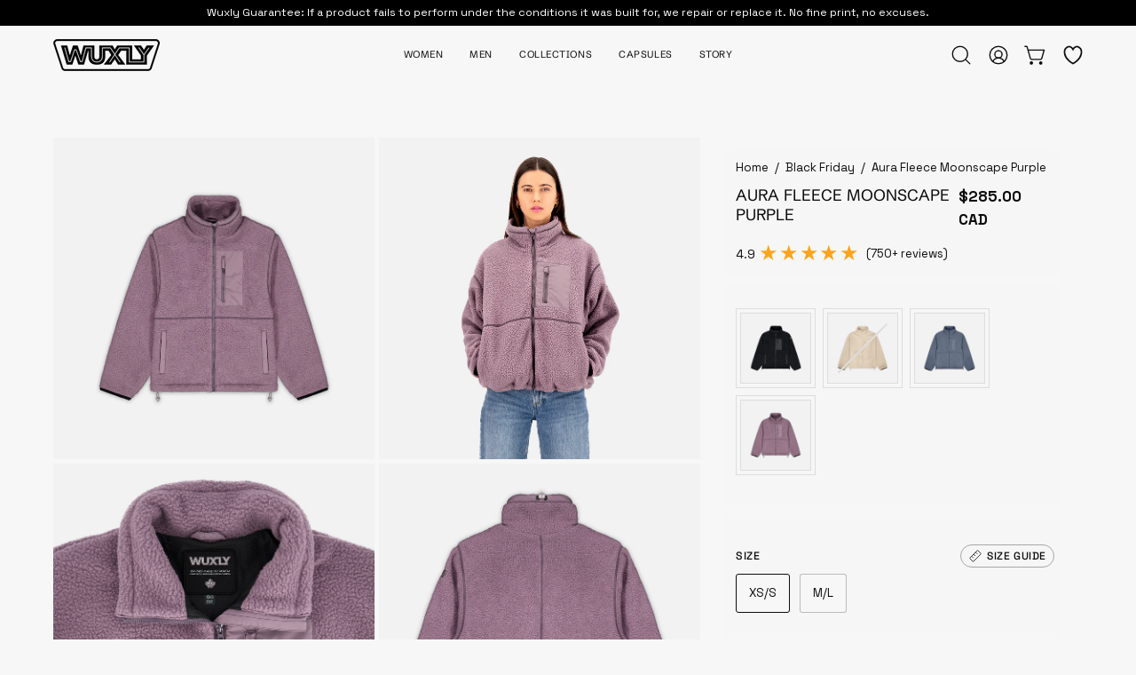

--- FILE ---
content_type: text/html; charset=utf-8
request_url: https://wuxly.com/products/aura-fleece-moonscape-purple
body_size: 86358
content:
<html class="no-js no-touch page-loading" lang="en">
<head>  <meta charset="utf-8">

  <meta http-equiv='X-UA-Compatible' content='IE=edge'>
  <meta name="viewport" content="width=device-width, height=device-height, initial-scale=1.0, minimum-scale=1.0">
  <link rel="canonical" href="https://wuxly.com/products/aura-fleece-moonscape-purple" />
  <link rel="preconnect" href="https://cdn.shopify.com" crossorigin>
  <link rel="preconnect" href="https://fonts.shopify.com" crossorigin>
  <link rel="preconnect" href="https://monorail-edge.shopifysvc.com" crossorigin>

  <link href="//wuxly.com/cdn/shop/t/138/assets/theme.css?v=14114883145235134701762809747" as="style" rel="preload">
  <link href="//wuxly.com/cdn/shop/t/138/assets/vendor.js?v=164905933048751944601762809747" as="script" rel="preload">
  <link href="//wuxly.com/cdn/shop/t/138/assets/theme.js?v=71433748120414246941762809747" as="script" rel="preload">

  <link rel="preload" as="image" href="//wuxly.com/cdn/shop/t/138/assets/loading.svg?v=91665432863842511931762809747"><link rel="shortcut icon" href="//wuxly.com/cdn/shop/files/W_Icon-_Black_and_white-_Website_2023-01_32x32.png?v=1685638581" type="image/png" />
  <title>Aura Fleece | Sherpa Fleece | Wuxly Outerwear</title><meta name="description" content="Why You’ll Love This: Our Canadian-made Sherpa Jacket is crafted from ultra-soft, 100% recycled polyester fleece made from post-consumer plastic bottles, and is fully lined with a soft peach mesh. This hip-length Fleece Jacket fits oversized and boasts “every day is the weekend vibes” without sacrificing style. The extended collar and YKK Zipper - Soft Touch Mechanically Recycled Zippers add the right blend of style to this season&#39;s warm outlook. At Wuxly, our textiles are BlueSign Verified and Oeko-Tex tested for guilt-free indulgence. Elevate your wardrobe with this evergreen classic, where cozy meets warmth and nature meets style. What We&#39;re Made Of: Sherpa Pile Fleece: 100% Recycled Polyester made from post-consumer plastic bottles, Recycled Ripstop, and Soft Peach Liner Relaxed Fit Silicone Wuxly patch logo Chest &amp; Hand Pockets with Key Tether Back Collar Adjuster with Interior Side Seam Bungee Adjuster Lycra Hem at Cuff YKK Slim Zippers"><link rel="preload" as="font" href="//wuxly.com/cdn/fonts/space_grotesk/spacegrotesk_n4.d66cc13718970c2e6cd498d7c00cf0cbf178dfb1.woff2" type="font/woff2" crossorigin><link rel="preload" as="font" href="//wuxly.com/cdn/fonts/space_grotesk/spacegrotesk_n4.d66cc13718970c2e6cd498d7c00cf0cbf178dfb1.woff2" type="font/woff2" crossorigin>

<meta property="og:site_name" content="Wuxly ">
<meta property="og:url" content="https://wuxly.com/products/aura-fleece-moonscape-purple">
<meta property="og:title" content="Aura Fleece | Sherpa Fleece | Wuxly Outerwear">
<meta property="og:type" content="product">
<meta property="og:description" content="Why You’ll Love This: Our Canadian-made Sherpa Jacket is crafted from ultra-soft, 100% recycled polyester fleece made from post-consumer plastic bottles, and is fully lined with a soft peach mesh. This hip-length Fleece Jacket fits oversized and boasts “every day is the weekend vibes” without sacrificing style. The extended collar and YKK Zipper - Soft Touch Mechanically Recycled Zippers add the right blend of style to this season&#39;s warm outlook. At Wuxly, our textiles are BlueSign Verified and Oeko-Tex tested for guilt-free indulgence. Elevate your wardrobe with this evergreen classic, where cozy meets warmth and nature meets style. What We&#39;re Made Of: Sherpa Pile Fleece: 100% Recycled Polyester made from post-consumer plastic bottles, Recycled Ripstop, and Soft Peach Liner Relaxed Fit Silicone Wuxly patch logo Chest &amp; Hand Pockets with Key Tether Back Collar Adjuster with Interior Side Seam Bungee Adjuster Lycra Hem at Cuff YKK Slim Zippers"><meta property="og:image" content="http://wuxly.com/cdn/shop/files/Aura-Fleece---Moon-Scape_Front.jpg?v=1732224892">
  <meta property="og:image:secure_url" content="https://wuxly.com/cdn/shop/files/Aura-Fleece---Moon-Scape_Front.jpg?v=1732224892">
  <meta property="og:image:width" content="2000">
  <meta property="og:image:height" content="2000"><meta property="og:price:amount" content="285.00">
  <meta property="og:price:currency" content="CAD"><meta name="twitter:card" content="summary_large_image">
<meta name="twitter:title" content="Aura Fleece | Sherpa Fleece | Wuxly Outerwear">
<meta name="twitter:description" content="Why You’ll Love This: Our Canadian-made Sherpa Jacket is crafted from ultra-soft, 100% recycled polyester fleece made from post-consumer plastic bottles, and is fully lined with a soft peach mesh. This hip-length Fleece Jacket fits oversized and boasts “every day is the weekend vibes” without sacrificing style. The extended collar and YKK Zipper - Soft Touch Mechanically Recycled Zippers add the right blend of style to this season&#39;s warm outlook. At Wuxly, our textiles are BlueSign Verified and Oeko-Tex tested for guilt-free indulgence. Elevate your wardrobe with this evergreen classic, where cozy meets warmth and nature meets style. What We&#39;re Made Of: Sherpa Pile Fleece: 100% Recycled Polyester made from post-consumer plastic bottles, Recycled Ripstop, and Soft Peach Liner Relaxed Fit Silicone Wuxly patch logo Chest &amp; Hand Pockets with Key Tether Back Collar Adjuster with Interior Side Seam Bungee Adjuster Lycra Hem at Cuff YKK Slim Zippers"><script>
  window.KiwiSizing = window.KiwiSizing === undefined ? {} : window.KiwiSizing;
   KiwiSizing.shop = "wully-outerwear.myshopify.com";
  
   
   KiwiSizing.data = {
    collections: "282472513591,261707661367,282423328823,275528515639,275528581175,278410264631,282377191479,261593137207,266458988599,274927845431,275456458807,275456393271,164996448311,274925420599,271219523639,271217295415,270555840567,271217524791,275401244727",
    tags: "Fleece,Hip,moonscape_purple,purple,sale,spo-default,spo-disabled,Women,Womens,Womens Layer",
    product: "6896863641655",
    vendor: "Wuxly Movement",
    type: "Fleece",
    title: "Aura Fleece Moonscape Purple",
    images: ["\/\/wuxly.com\/cdn\/shop\/files\/Aura-Fleece---Moon-Scape_Front.jpg?v=1732224892","\/\/wuxly.com\/cdn\/shop\/files\/AuraMoonscapeFront.jpg?v=1732225033","\/\/wuxly.com\/cdn\/shop\/files\/Aura-Fleece---Moon-Scape_Detail.jpg?v=1732224892","\/\/wuxly.com\/cdn\/shop\/files\/Aura-Fleece---Moon-Scape_Back.jpg?v=1732224892"],
   };
   
</script>
<style data-shopify>@font-face {
  font-family: "Space Grotesk";
  font-weight: 400;
  font-style: normal;
  font-display: swap;
  src: url("//wuxly.com/cdn/fonts/space_grotesk/spacegrotesk_n4.d66cc13718970c2e6cd498d7c00cf0cbf178dfb1.woff2") format("woff2"),
       url("//wuxly.com/cdn/fonts/space_grotesk/spacegrotesk_n4.df55ea253ceb45569ff0857a18e20cc5609d32d6.woff") format("woff");
}

@font-face {
  font-family: "Space Grotesk";
  font-weight: 400;
  font-style: normal;
  font-display: swap;
  src: url("//wuxly.com/cdn/fonts/space_grotesk/spacegrotesk_n4.d66cc13718970c2e6cd498d7c00cf0cbf178dfb1.woff2") format("woff2"),
       url("//wuxly.com/cdn/fonts/space_grotesk/spacegrotesk_n4.df55ea253ceb45569ff0857a18e20cc5609d32d6.woff") format("woff");
}

@font-face {
  font-family: "Space Grotesk";
  font-weight: 400;
  font-style: normal;
  font-display: swap;
  src: url("//wuxly.com/cdn/fonts/space_grotesk/spacegrotesk_n4.d66cc13718970c2e6cd498d7c00cf0cbf178dfb1.woff2") format("woff2"),
       url("//wuxly.com/cdn/fonts/space_grotesk/spacegrotesk_n4.df55ea253ceb45569ff0857a18e20cc5609d32d6.woff") format("woff");
}



  @font-face {
  font-family: "Space Grotesk";
  font-weight: 500;
  font-style: normal;
  font-display: swap;
  src: url("//wuxly.com/cdn/fonts/space_grotesk/spacegrotesk_n5.0b4d876bf6a12d6b38452ba7a8e645e895797853.woff2") format("woff2"),
       url("//wuxly.com/cdn/fonts/space_grotesk/spacegrotesk_n5.df51c5497bae45db5de7892927abea6b2204fefd.woff") format("woff");
}




  @font-face {
  font-family: "Space Grotesk";
  font-weight: 300;
  font-style: normal;
  font-display: swap;
  src: url("//wuxly.com/cdn/fonts/space_grotesk/spacegrotesk_n3.d20ddcf624e22975b4e24288862f801b32b1cea9.woff2") format("woff2"),
       url("//wuxly.com/cdn/fonts/space_grotesk/spacegrotesk_n3.52463b35937c35d0beaa5d14ec3a49ac74481ff4.woff") format("woff");
}




  @font-face {
  font-family: "Space Grotesk";
  font-weight: 700;
  font-style: normal;
  font-display: swap;
  src: url("//wuxly.com/cdn/fonts/space_grotesk/spacegrotesk_n7.175723a017c50ce7252e2f5edd0d9d599be51333.woff2") format("woff2"),
       url("//wuxly.com/cdn/fonts/space_grotesk/spacegrotesk_n7.59d2953d36948beb643f7d8bff3f076a053d0816.woff") format("woff");
}




  @font-face {
  font-family: "Space Grotesk";
  font-weight: 300;
  font-style: normal;
  font-display: swap;
  src: url("//wuxly.com/cdn/fonts/space_grotesk/spacegrotesk_n3.d20ddcf624e22975b4e24288862f801b32b1cea9.woff2") format("woff2"),
       url("//wuxly.com/cdn/fonts/space_grotesk/spacegrotesk_n3.52463b35937c35d0beaa5d14ec3a49ac74481ff4.woff") format("woff");
}




  @font-face {
  font-family: "Space Grotesk";
  font-weight: 500;
  font-style: normal;
  font-display: swap;
  src: url("//wuxly.com/cdn/fonts/space_grotesk/spacegrotesk_n5.0b4d876bf6a12d6b38452ba7a8e645e895797853.woff2") format("woff2"),
       url("//wuxly.com/cdn/fonts/space_grotesk/spacegrotesk_n5.df51c5497bae45db5de7892927abea6b2204fefd.woff") format("woff");
}








  @font-face {
  font-family: "Space Grotesk";
  font-weight: 500;
  font-style: normal;
  font-display: swap;
  src: url("//wuxly.com/cdn/fonts/space_grotesk/spacegrotesk_n5.0b4d876bf6a12d6b38452ba7a8e645e895797853.woff2") format("woff2"),
       url("//wuxly.com/cdn/fonts/space_grotesk/spacegrotesk_n5.df51c5497bae45db5de7892927abea6b2204fefd.woff") format("woff");
}



@font-face {
  font-family: "Atlas Regular";
  src: url("https://cdn.shopify.com/s/files/1/1584/8213/files/SchibstedGrotesk-VariableFont_wght.woff?v=1732039102") format("woff");
}:root {--COLOR-PRIMARY-OPPOSITE: #ffffff;
  --COLOR-PRIMARY-OPPOSITE-ALPHA-20: rgba(255, 255, 255, 0.2);
  --COLOR-PRIMARY-LIGHTEN-DARKEN-ALPHA-20: rgba(26, 26, 26, 0.2);
  --COLOR-PRIMARY-LIGHTEN-DARKEN-ALPHA-30: rgba(26, 26, 26, 0.3);

  --PRIMARY-BUTTONS-COLOR-BG: #000000;
  --PRIMARY-BUTTONS-COLOR-TEXT: #ffffff;
  --PRIMARY-BUTTONS-COLOR-TEXT-ALPHA-10: rgba(255, 255, 255, 0.1);
  --PRIMARY-BUTTONS-COLOR-BORDER: #000000;

  --PRIMARY-BUTTONS-COLOR-LIGHTEN-DARKEN: #1a1a1a;

  --PRIMARY-BUTTONS-COLOR-ALPHA-05: rgba(0, 0, 0, 0.05);
  --PRIMARY-BUTTONS-COLOR-ALPHA-10: rgba(0, 0, 0, 0.1);
  --PRIMARY-BUTTONS-COLOR-ALPHA-50: rgba(0, 0, 0, 0.5);--COLOR-SECONDARY-OPPOSITE: #000000;
  --COLOR-SECONDARY-OPPOSITE-ALPHA-20: rgba(0, 0, 0, 0.2);
  --COLOR-SECONDARY-LIGHTEN-DARKEN-ALPHA-20: rgba(222, 222, 222, 0.2);
  --COLOR-SECONDARY-LIGHTEN-DARKEN-ALPHA-30: rgba(222, 222, 222, 0.3);

  --SECONDARY-BUTTONS-COLOR-BG: #f7f7f7;
  --SECONDARY-BUTTONS-COLOR-TEXT: #000000;
  --SECONDARY-BUTTONS-COLOR-TEXT-ALPHA-10: rgba(0, 0, 0, 0.1);
  --SECONDARY-BUTTONS-COLOR-BORDER: #f7f7f7;

  --SECONDARY-BUTTONS-COLOR-ALPHA-05: rgba(247, 247, 247, 0.05);
  --SECONDARY-BUTTONS-COLOR-ALPHA-10: rgba(247, 247, 247, 0.1);
  --SECONDARY-BUTTONS-COLOR-ALPHA-50: rgba(247, 247, 247, 0.5);--OUTLINE-BUTTONS-PRIMARY-BG: transparent;
  --OUTLINE-BUTTONS-PRIMARY-TEXT: #000000;
  --OUTLINE-BUTTONS-PRIMARY-TEXT-ALPHA-10: rgba(0, 0, 0, 0.1);
  --OUTLINE-BUTTONS-PRIMARY-BORDER: #000000;
  --OUTLINE-BUTTONS-PRIMARY-BG-HOVER: rgba(26, 26, 26, 0.2);

  --OUTLINE-BUTTONS-SECONDARY-BG: transparent;
  --OUTLINE-BUTTONS-SECONDARY-TEXT: #f7f7f7;
  --OUTLINE-BUTTONS-SECONDARY-TEXT-ALPHA-10: rgba(247, 247, 247, 0.1);
  --OUTLINE-BUTTONS-SECONDARY-BORDER: #f7f7f7;
  --OUTLINE-BUTTONS-SECONDARY-BG-HOVER: rgba(222, 222, 222, 0.2);

  --OUTLINE-BUTTONS-WHITE-BG: transparent;
  --OUTLINE-BUTTONS-WHITE-TEXT: #ffffff;
  --OUTLINE-BUTTONS-WHITE-TEXT-ALPHA-10: rgba(255, 255, 255, 0.1);
  --OUTLINE-BUTTONS-WHITE-BORDER: #ffffff;

  --OUTLINE-BUTTONS-BLACK-BG: transparent;
  --OUTLINE-BUTTONS-BLACK-TEXT: #000000;
  --OUTLINE-BUTTONS-BLACK-TEXT-ALPHA-10: rgba(0, 0, 0, 0.1);
  --OUTLINE-BUTTONS-BLACK-BORDER: #000000;--OUTLINE-SOLID-BUTTONS-PRIMARY-BG: #000000;
  --OUTLINE-SOLID-BUTTONS-PRIMARY-TEXT: #ffffff;
  --OUTLINE-SOLID-BUTTONS-PRIMARY-TEXT-ALPHA-10: rgba(255, 255, 255, 0.1);
  --OUTLINE-SOLID-BUTTONS-PRIMARY-BORDER: #ffffff;
  --OUTLINE-SOLID-BUTTONS-PRIMARY-BG-HOVER: rgba(255, 255, 255, 0.2);

  --OUTLINE-SOLID-BUTTONS-SECONDARY-BG: #f7f7f7;
  --OUTLINE-SOLID-BUTTONS-SECONDARY-TEXT: #000000;
  --OUTLINE-SOLID-BUTTONS-SECONDARY-TEXT-ALPHA-10: rgba(0, 0, 0, 0.1);
  --OUTLINE-SOLID-BUTTONS-SECONDARY-BORDER: #000000;
  --OUTLINE-SOLID-BUTTONS-SECONDARY-BG-HOVER: rgba(0, 0, 0, 0.2);

  --OUTLINE-SOLID-BUTTONS-WHITE-BG: #ffffff;
  --OUTLINE-SOLID-BUTTONS-WHITE-TEXT: #000000;
  --OUTLINE-SOLID-BUTTONS-WHITE-TEXT-ALPHA-10: rgba(0, 0, 0, 0.1);
  --OUTLINE-SOLID-BUTTONS-WHITE-BORDER: #000000;

  --OUTLINE-SOLID-BUTTONS-BLACK-BG: #000000;
  --OUTLINE-SOLID-BUTTONS-BLACK-TEXT: #ffffff;
  --OUTLINE-SOLID-BUTTONS-BLACK-TEXT-ALPHA-10: rgba(255, 255, 255, 0.1);
  --OUTLINE-SOLID-BUTTONS-BLACK-BORDER: #ffffff;--COLOR-HEADING: #0b0b0b;
  --COLOR-TEXT: #0b0b0b;
  --COLOR-TEXT-DARKEN: #000000;
  --COLOR-TEXT-LIGHTEN: #3e3e3e;
  --COLOR-TEXT-ALPHA-5: rgba(11, 11, 11, 0.05);
  --COLOR-TEXT-ALPHA-8: rgba(11, 11, 11, 0.08);
  --COLOR-TEXT-ALPHA-10: rgba(11, 11, 11, 0.1);
  --COLOR-TEXT-ALPHA-15: rgba(11, 11, 11, 0.15);
  --COLOR-TEXT-ALPHA-20: rgba(11, 11, 11, 0.2);
  --COLOR-TEXT-ALPHA-25: rgba(11, 11, 11, 0.25);
  --COLOR-TEXT-ALPHA-50: rgba(11, 11, 11, 0.5);
  --COLOR-TEXT-ALPHA-60: rgba(11, 11, 11, 0.6);
  --COLOR-TEXT-ALPHA-85: rgba(11, 11, 11, 0.85);

  --COLOR-BG: #f7f7f7;
  --COLOR-BG-ALPHA-25: rgba(247, 247, 247, 0.25);
  --COLOR-BG-ALPHA-35: rgba(247, 247, 247, 0.35);
  --COLOR-BG-ALPHA-60: rgba(247, 247, 247, 0.6);
  --COLOR-BG-ALPHA-65: rgba(247, 247, 247, 0.65);
  --COLOR-BG-ALPHA-85: rgba(247, 247, 247, 0.85);
  --COLOR-BG-DARKEN: #dedede;
  --COLOR-BG-LIGHTEN-DARKEN: #dedede;
  --COLOR-BG-LIGHTEN-DARKEN-SHIMMER-BG: #f2f2f2;
  --COLOR-BG-LIGHTEN-DARKEN-SHIMMER-EFFECT: #ededed;
  --COLOR-BG-LIGHTEN-DARKEN-SHIMMER-ENHANCEMENT: #000000;
  --COLOR-BG-LIGHTEN-DARKEN-FOREGROUND: #efefef;
  --COLOR-BG-LIGHTEN-DARKEN-HIGHLIGHT: rgba(38, 38, 38, 0.15);
  --COLOR-BG-LIGHTEN-DARKEN-SEARCH-LOADER: #c4c4c4;
  --COLOR-BG-LIGHTEN-DARKEN-SEARCH-LOADER-LINE: #dedede;
  --COLOR-BG-LIGHTEN-DARKEN-2: #c5c5c5;
  --COLOR-BG-LIGHTEN-DARKEN-3: #b8b8b8;
  --COLOR-BG-LIGHTEN-DARKEN-4: #ababab;
  --COLOR-BG-LIGHTEN-DARKEN-5: #9e9e9e;
  --COLOR-BG-LIGHTEN-DARKEN-6: #929292;
  --COLOR-BG-LIGHTEN-DARKEN-CONTRAST: #ababab;
  --COLOR-BG-LIGHTEN-DARKEN-CONTRAST-2: #9e9e9e;
  --COLOR-BG-LIGHTEN-DARKEN-CONTRAST-3: #919191;
  --COLOR-BG-LIGHTEN-DARKEN-CONTRAST-4: #848484;
  --COLOR-BG-LIGHTEN-DARKEN-CONTRAST-5: #777777;
  --COLOR-BG-LIGHTEN-DARKEN-CONTRAST-6: #6b6b6b;

  --COLOR-BG-SECONDARY: #000000;
  --COLOR-BG-SECONDARY-LIGHTEN-DARKEN: #1a1a1a;
  --COLOR-BG-SECONDARY-LIGHTEN-DARKEN-CONTRAST: #808080;

  --COLOR-INPUT-BG: #f7f7f7;

  --COLOR-ACCENT: #e5ecdd;
  --COLOR-ACCENT-TEXT: #000;

  --COLOR-BORDER: #d3d3d3;
  --COLOR-BORDER-ALPHA-15: rgba(211, 211, 211, 0.15);
  --COLOR-BORDER-ALPHA-30: rgba(211, 211, 211, 0.3);
  --COLOR-BORDER-ALPHA-50: rgba(211, 211, 211, 0.5);
  --COLOR-BORDER-ALPHA-65: rgba(211, 211, 211, 0.65);
  --COLOR-BORDER-LIGHTEN-DARKEN: #868686;
  --COLOR-BORDER-HAIRLINE: #efefef;

  --COLOR-SALE-BG: #d02e2e;
  --COLOR-SALE-TEXT: #ffffff;
  --COLOR-CUSTOM-BG: #ffffff;
  --COLOR-CUSTOM-TEXT: #000000;
  --COLOR-SOLD-BG: #0b0b0b;
  --COLOR-SOLD-TEXT: #d3d3d3;
  --COLOR-SAVING-BG: #d02e2e;
  --COLOR-SAVING-TEXT: #ffffff;

  --COLOR-WHITE-BLACK: fff;
  --COLOR-BLACK-WHITE: #000;
  --COLOR-BLACK-WHITE-ALPHA-25: rgba(0, 0, 0, 0.25);
  --COLOR-BLACK-WHITE-ALPHA-34: rgba(0, 0, 0, 0.34);
  --COLOR-BG-OVERLAY: rgba(255, 255, 255, 0.5);--COLOR-DISABLED-GREY: rgba(11, 11, 11, 0.05);
  --COLOR-DISABLED-GREY-DARKEN: rgba(11, 11, 11, 0.45);
  --COLOR-ERROR: #D02E2E;
  --COLOR-ERROR-BG: #f3cbcb;
  --COLOR-SUCCESS: #56AD6A;
  --COLOR-SUCCESS-BG: #ECFEF0;
  --COLOR-WARN: #ECBD5E;
  --COLOR-TRANSPARENT: rgba(255, 255, 255, 0);

  --COLOR-WHITE: #ffffff;
  --COLOR-WHITE-DARKEN: #f2f2f2;
  --COLOR-WHITE-ALPHA-10: rgba(255, 255, 255, 0.1);
  --COLOR-WHITE-ALPHA-20: rgba(255, 255, 255, 0.2);
  --COLOR-WHITE-ALPHA-25: rgba(255, 255, 255, 0.25);
  --COLOR-WHITE-ALPHA-50: rgba(255, 255, 255, 0.5);
  --COLOR-WHITE-ALPHA-60: rgba(255, 255, 255, 0.6);
  --COLOR-BLACK: #000000;
  --COLOR-BLACK-LIGHTEN: #1a1a1a;
  --COLOR-BLACK-ALPHA-10: rgba(0, 0, 0, 0.1);
  --COLOR-BLACK-ALPHA-20: rgba(0, 0, 0, 0.2);
  --COLOR-BLACK-ALPHA-25: rgba(0, 0, 0, 0.25);
  --COLOR-BLACK-ALPHA-50: rgba(0, 0, 0, 0.5);
  --COLOR-BLACK-ALPHA-60: rgba(0, 0, 0, 0.6);--FONT-STACK-BODY: "Space Grotesk", sans-serif;
  --FONT-STYLE-BODY: normal;
  --FONT-STYLE-BODY-ITALIC: italic;
  --FONT-ADJUST-BODY: 0.95;

  --FONT-WEIGHT-BODY: 400;
  --FONT-WEIGHT-BODY-LIGHT: 300;
  --FONT-WEIGHT-BODY-MEDIUM: 700;
  --FONT-WEIGHT-BODY-BOLD: 500;

  --FONT-STACK-HEADING: "Atlas Regular", sans-serif;
  --FONT-STYLE-HEADING: normal;
  --FONT-STYLE-HEADING-ITALIC: italic;
  --FONT-ADJUST-HEADING: 0.65;

  --FONT-WEIGHT-HEADING: 400;
  --FONT-WEIGHT-HEADING-LIGHT: 300;
  --FONT-WEIGHT-HEADING-MEDIUM: 700;
  --FONT-WEIGHT-HEADING-BOLD: 500;

  --FONT-STACK-NAV: "Atlas Regular", sans-serif;
  --FONT-STYLE-NAV: normal;
  --FONT-STYLE-NAV-ITALIC: italic;
  --FONT-ADJUST-NAV: 0.8;
  --FONT-ADJUST-NAV-TOP-LEVEL: 0.7;

  --FONT-WEIGHT-NAV: 400;
  --FONT-WEIGHT-NAV-LIGHT: 300;
  --FONT-WEIGHT-NAV-MEDIUM: 700;
  --FONT-WEIGHT-NAV-BOLD: 500;

  --FONT-ADJUST-PRODUCT-GRID: 1.0;
  --FONT-ADJUST-PRODUCT-GRID-HEADING: 1.0;

  --FONT-ADJUST-BADGES: 1.0;

  --FONT-STACK-BUTTON: "Space Grotesk", sans-serif;
  --FONT-STYLE-BUTTON: normal;
  --FONT-STYLE-BUTTON-ITALIC: italic;
  --FONT-ADJUST-BUTTON: 0.8;

  --FONT-WEIGHT-BUTTON: 400;
  --FONT-WEIGHT-BUTTON-MEDIUM: 700;
  --FONT-WEIGHT-BUTTON-BOLD: 500;

  --FONT-STACK-SUBHEADING: "Space Grotesk", sans-serif;
  --FONT-STYLE-SUBHEADING: normal;
  --FONT-ADJUST-SUBHEADING: 0.9;

  --FONT-WEIGHT-SUBHEADING: 400;
  --FONT-WEIGHT-SUBHEADING-BOLD: 500;

  --FONT-STACK-LABEL: "Space Grotesk", sans-serif;
  --FONT-STYLE-LABEL: normal;
  --FONT-ADJUST-LABEL: 0.7;

  --FONT-WEIGHT-LABEL: 500;

  --LETTER-SPACING-NAV: 0.05em;
  --LETTER-SPACING-SUBHEADING: 0.1em;
  --LETTER-SPACING-BUTTON: 0.075em;
  --LETTER-SPACING-LABEL: 0.05em;

  --BUTTON-TEXT-CAPS: uppercase;
  --HEADING-TEXT-CAPS: uppercase;
  --SUBHEADING-TEXT-CAPS: uppercase;
  --LABEL-TEXT-CAPS: uppercase;--FONT-SIZE-INPUT: 1rem;--RADIUS: 0px;
  --RADIUS-SMALL: 0px;
  --RADIUS-TINY: 0px;
  --RADIUS-BADGE: 0px;
  --RADIUS-CHECKBOX: 0px;
  --RADIUS-TEXTAREA: 0px;--PRODUCT-MEDIA-PADDING-TOP: 130.0%;--BORDER-WIDTH: 1px;--STROKE-WIDTH: 12px;--SITE-WIDTH: 1440px;
  --SITE-WIDTH-NARROW: 840px;--COLOR-UPSELLS-BG: #fff7f2;
  --COLOR-UPSELLS-TEXT: #0B0B0B;
  --COLOR-UPSELLS-TEXT-LIGHTEN: #3e3e3e;
  --COLOR-UPSELLS-DISABLED-GREY-DARKEN: rgba(11, 11, 11, 0.45);
  --UPSELLS-HEIGHT: 100px;
  --UPSELLS-IMAGE-WIDTH: 30%;--ICON-ARROW-RIGHT: url( "//wuxly.com/cdn/shop/t/138/assets/icon-chevron-right.svg?v=115618353204357621731762809747" );--loading-svg: url( "//wuxly.com/cdn/shop/t/138/assets/loading.svg?v=91665432863842511931762809747" );
  --icon-check: url( "//wuxly.com/cdn/shop/t/138/assets/icon-check.svg?v=175316081881880408121762809747" );
  --icon-check-swatch: url( "//wuxly.com/cdn/shop/t/138/assets/icon-check-swatch.svg?v=131897745589030387781762809747" );
  --icon-zoom-in: url( "//wuxly.com/cdn/shop/t/138/assets/icon-zoom-in.svg?v=157433013461716915331762809747" );
  --icon-zoom-out: url( "//wuxly.com/cdn/shop/t/138/assets/icon-zoom-out.svg?v=164909107869959372931762809747" );--collection-sticky-bar-height: 0px;
  --collection-image-padding-top: 60%;

  --drawer-width: 400px;
  --drawer-transition: transform 0.4s cubic-bezier(0.46, 0.01, 0.32, 1);--gutter: 60px;
  --gutter-mobile: 20px;
  --grid-gutter: 20px;
  --grid-gutter-mobile: 35px;--inner: 20px;
  --inner-tablet: 18px;
  --inner-mobile: 16px;--grid: repeat(4, minmax(0, 1fr));
  --grid-tablet: repeat(3, minmax(0, 1fr));
  --grid-mobile: repeat(2, minmax(0, 1fr));
  --megamenu-grid: repeat(4, minmax(0, 1fr));
  --grid-row: 1 / span 4;--scrollbar-width: 0px;--overlay: #000;
  --overlay-opacity: 1;--swatch-width: 38px;
  --swatch-height: 26px;
  --swatch-size: 32px;
  --swatch-size-mobile: 30px;

  
  --move-offset: 20px;

  
  --autoplay-speed: 2200ms;

  

    --filter-bg: none;
    --product-filter-bg: none;}</style><link href="//wuxly.com/cdn/shop/t/138/assets/theme.css?v=14114883145235134701762809747" rel="stylesheet" type="text/css" media="all" /><script type="text/javascript">
    if (window.MSInputMethodContext && document.documentMode) {
      var scripts = document.getElementsByTagName('script')[0];
      var polyfill = document.createElement("script");
      polyfill.defer = true;
      polyfill.src = "//wuxly.com/cdn/shop/t/138/assets/ie11.js?v=164037955086922138091762809747";

      scripts.parentNode.insertBefore(polyfill, scripts);

      document.documentElement.classList.add('ie11');
    } else {
      document.documentElement.className = document.documentElement.className.replace('no-js', 'js');
    }

    let root = '/';
    if (root[root.length - 1] !== '/') {
      root = `${root}/`;
    }

    window.theme = {
      routes: {
        root: root,
        cart_url: "\/cart",
        cart_add_url: "\/cart\/add",
        cart_change_url: "\/cart\/change",
        shop_url: "https:\/\/wuxly.com",
        searchUrl: '/search',
        predictiveSearchUrl: '/search/suggest',
        product_recommendations_url: "\/recommendations\/products"
      },
      assets: {
        photoswipe: '//wuxly.com/cdn/shop/t/138/assets/photoswipe.js?v=162613001030112971491762809747',
        smoothscroll: '//wuxly.com/cdn/shop/t/138/assets/smoothscroll.js?v=37906625415260927261762809747',
        no_image: "//wuxly.com/cdn/shopifycloud/storefront/assets/no-image-2048-a2addb12_1024x.gif",
        swatches: '//wuxly.com/cdn/shop/t/138/assets/swatches.json?v=81389445527740156951762809747',
        base: "//wuxly.com/cdn/shop/t/138/assets/"
      },
      strings: {
        add_to_cart: "Add to Cart",
        cart_acceptance_error: "You must accept our terms and conditions.",
        cart_empty: "Your cart is currently empty.",
        cart_price: "Price",
        cart_quantity: "Quantity",
        cart_items_one: "{{ count }} item",
        cart_items_many: "{{ count }} items",
        cart_title: "Cart",
        cart_total: "Total",
        continue_shopping: "Continue Shopping",
        free: "Free",
        limit_error: "Sorry, looks like we don\u0026#39;t have enough of this product.",
        preorder: "Pre-Order",
        remove: "Remove",
        sale_badge_text: "Sale",
        saving_badge: "Save {{ discount }}",
        saving_up_to_badge: "Save up to {{ discount }}",
        sold_out: "Sold Out",
        subscription: "Subscription",
        unavailable: "Unavailable",
        unit_price_label: "Unit price",
        unit_price_separator: "per",
        zero_qty_error: "Quantity must be greater than 0.",
        delete_confirm: "Are you sure you wish to delete this address?",
        newsletter_product_availability: "Notify Me When It’s Available"
      },
      icons: {
        plus: '<svg aria-hidden="true" focusable="false" role="presentation" class="icon icon-toggle-plus" viewBox="0 0 192 192"><path d="M30 96h132M96 30v132" stroke="currentColor" stroke-linecap="round" stroke-linejoin="round"/></svg>',
        minus: '<svg aria-hidden="true" focusable="false" role="presentation" class="icon icon-toggle-minus" viewBox="0 0 192 192"><path d="M30 96h132" stroke="currentColor" stroke-linecap="round" stroke-linejoin="round"/></svg>',
        close: '<svg aria-hidden="true" focusable="false" role="presentation" class="icon icon-close" viewBox="0 0 192 192"><path d="M150 42 42 150M150 150 42 42" stroke="currentColor" stroke-linecap="round" stroke-linejoin="round"/></svg>'
      },
      settings: {
        animationsEnabled: false,
        cartType: "page",
        enableAcceptTerms: false,
        enableInfinityScroll: false,
        enablePaymentButton: false,
        gridImageSize: "cover",
        gridImageAspectRatio: 1.3,
        mobileMenuBehaviour: "link",
        productGridHover: "image",
        savingBadgeType: "percentage",
        showSaleBadge: true,
        showSoldBadge: true,
        showSavingBadge: true,
        quickBuy: "none",
        suggestArticles: false,
        suggestCollections: true,
        suggestProducts: true,
        suggestPages: false,
        suggestionsResultsLimit: 5,
        currency_code_enable: true,
        hideInventoryCount: true,
        colorSwatchesType: "disabled",
        atcButtonShowPrice: false,
      },
      sizes: {
        mobile: 480,
        small: 768,
        large: 1024,
        widescreen: 1440
      },
      moneyFormat: "${{amount}}",
      moneyWithCurrencyFormat: "${{amount}} CAD",
      subtotal: 0,
      info: {
        name: 'Palo Alto'
      },
      version: '5.9.0'
    };
    window.PaloAlto = window.PaloAlto || {};
    window.slate = window.slate || {};
    window.isHeaderTransparent = false;
    window.stickyHeaderHeight = 60;
    window.lastWindowWidth = window.innerWidth || document.documentElement.clientWidth;
  </script><script src="//wuxly.com/cdn/shop/t/138/assets/vendor.js?v=164905933048751944601762809747" defer="defer"></script>
  <script src="//wuxly.com/cdn/shop/t/138/assets/theme.js?v=71433748120414246941762809747" defer="defer"></script><script>window.performance && window.performance.mark && window.performance.mark('shopify.content_for_header.start');</script><meta name="google-site-verification" content="VytyeOBqPAmtZ4L3DdY08g0hdjtgtMaypkaJHhQxDhk">
<meta name="google-site-verification" content="H0bPbNpGyu7tkhizykT4wb1h66aM3Cp4BlG99fH1YBM">
<meta name="google-site-verification" content="exRCEA8d8mvrjbc-3kT6O3PzHd579-dp9g88tdtttow">
<meta id="shopify-digital-wallet" name="shopify-digital-wallet" content="/15848213/digital_wallets/dialog">
<meta name="shopify-checkout-api-token" content="3c174807eb9c0eb1b02de4393abf5cde">
<meta id="in-context-paypal-metadata" data-shop-id="15848213" data-venmo-supported="false" data-environment="production" data-locale="en_US" data-paypal-v4="true" data-currency="CAD">
<link rel="alternate" type="application/json+oembed" href="https://wuxly.com/products/aura-fleece-moonscape-purple.oembed">
<script async="async" src="/checkouts/internal/preloads.js?locale=en-CA"></script>
<link rel="preconnect" href="https://shop.app" crossorigin="anonymous">
<script async="async" src="https://shop.app/checkouts/internal/preloads.js?locale=en-CA&shop_id=15848213" crossorigin="anonymous"></script>
<script id="apple-pay-shop-capabilities" type="application/json">{"shopId":15848213,"countryCode":"CA","currencyCode":"CAD","merchantCapabilities":["supports3DS"],"merchantId":"gid:\/\/shopify\/Shop\/15848213","merchantName":"Wuxly ","requiredBillingContactFields":["postalAddress","email","phone"],"requiredShippingContactFields":["postalAddress","email","phone"],"shippingType":"shipping","supportedNetworks":["visa","masterCard","amex","discover","interac","jcb"],"total":{"type":"pending","label":"Wuxly ","amount":"1.00"},"shopifyPaymentsEnabled":true,"supportsSubscriptions":true}</script>
<script id="shopify-features" type="application/json">{"accessToken":"3c174807eb9c0eb1b02de4393abf5cde","betas":["rich-media-storefront-analytics"],"domain":"wuxly.com","predictiveSearch":true,"shopId":15848213,"locale":"en"}</script>
<script>var Shopify = Shopify || {};
Shopify.shop = "wully-outerwear.myshopify.com";
Shopify.locale = "en";
Shopify.currency = {"active":"CAD","rate":"1.0"};
Shopify.country = "CA";
Shopify.theme = {"name":"Wuxly Main - DEC 2025","id":132975591479,"schema_name":"Palo Alto","schema_version":"5.9.0","theme_store_id":null,"role":"main"};
Shopify.theme.handle = "null";
Shopify.theme.style = {"id":null,"handle":null};
Shopify.cdnHost = "wuxly.com/cdn";
Shopify.routes = Shopify.routes || {};
Shopify.routes.root = "/";</script>
<script type="module">!function(o){(o.Shopify=o.Shopify||{}).modules=!0}(window);</script>
<script>!function(o){function n(){var o=[];function n(){o.push(Array.prototype.slice.apply(arguments))}return n.q=o,n}var t=o.Shopify=o.Shopify||{};t.loadFeatures=n(),t.autoloadFeatures=n()}(window);</script>
<script>
  window.ShopifyPay = window.ShopifyPay || {};
  window.ShopifyPay.apiHost = "shop.app\/pay";
  window.ShopifyPay.redirectState = null;
</script>
<script id="shop-js-analytics" type="application/json">{"pageType":"product"}</script>
<script defer="defer" async type="module" src="//wuxly.com/cdn/shopifycloud/shop-js/modules/v2/client.init-shop-cart-sync_BdyHc3Nr.en.esm.js"></script>
<script defer="defer" async type="module" src="//wuxly.com/cdn/shopifycloud/shop-js/modules/v2/chunk.common_Daul8nwZ.esm.js"></script>
<script type="module">
  await import("//wuxly.com/cdn/shopifycloud/shop-js/modules/v2/client.init-shop-cart-sync_BdyHc3Nr.en.esm.js");
await import("//wuxly.com/cdn/shopifycloud/shop-js/modules/v2/chunk.common_Daul8nwZ.esm.js");

  window.Shopify.SignInWithShop?.initShopCartSync?.({"fedCMEnabled":true,"windoidEnabled":true});

</script>
<script defer="defer" async type="module" src="//wuxly.com/cdn/shopifycloud/shop-js/modules/v2/client.payment-terms_MV4M3zvL.en.esm.js"></script>
<script defer="defer" async type="module" src="//wuxly.com/cdn/shopifycloud/shop-js/modules/v2/chunk.common_Daul8nwZ.esm.js"></script>
<script defer="defer" async type="module" src="//wuxly.com/cdn/shopifycloud/shop-js/modules/v2/chunk.modal_CQq8HTM6.esm.js"></script>
<script type="module">
  await import("//wuxly.com/cdn/shopifycloud/shop-js/modules/v2/client.payment-terms_MV4M3zvL.en.esm.js");
await import("//wuxly.com/cdn/shopifycloud/shop-js/modules/v2/chunk.common_Daul8nwZ.esm.js");
await import("//wuxly.com/cdn/shopifycloud/shop-js/modules/v2/chunk.modal_CQq8HTM6.esm.js");

  
</script>
<script>
  window.Shopify = window.Shopify || {};
  if (!window.Shopify.featureAssets) window.Shopify.featureAssets = {};
  window.Shopify.featureAssets['shop-js'] = {"shop-cart-sync":["modules/v2/client.shop-cart-sync_QYOiDySF.en.esm.js","modules/v2/chunk.common_Daul8nwZ.esm.js"],"init-fed-cm":["modules/v2/client.init-fed-cm_DchLp9rc.en.esm.js","modules/v2/chunk.common_Daul8nwZ.esm.js"],"shop-button":["modules/v2/client.shop-button_OV7bAJc5.en.esm.js","modules/v2/chunk.common_Daul8nwZ.esm.js"],"init-windoid":["modules/v2/client.init-windoid_DwxFKQ8e.en.esm.js","modules/v2/chunk.common_Daul8nwZ.esm.js"],"shop-cash-offers":["modules/v2/client.shop-cash-offers_DWtL6Bq3.en.esm.js","modules/v2/chunk.common_Daul8nwZ.esm.js","modules/v2/chunk.modal_CQq8HTM6.esm.js"],"shop-toast-manager":["modules/v2/client.shop-toast-manager_CX9r1SjA.en.esm.js","modules/v2/chunk.common_Daul8nwZ.esm.js"],"init-shop-email-lookup-coordinator":["modules/v2/client.init-shop-email-lookup-coordinator_UhKnw74l.en.esm.js","modules/v2/chunk.common_Daul8nwZ.esm.js"],"pay-button":["modules/v2/client.pay-button_DzxNnLDY.en.esm.js","modules/v2/chunk.common_Daul8nwZ.esm.js"],"avatar":["modules/v2/client.avatar_BTnouDA3.en.esm.js"],"init-shop-cart-sync":["modules/v2/client.init-shop-cart-sync_BdyHc3Nr.en.esm.js","modules/v2/chunk.common_Daul8nwZ.esm.js"],"shop-login-button":["modules/v2/client.shop-login-button_D8B466_1.en.esm.js","modules/v2/chunk.common_Daul8nwZ.esm.js","modules/v2/chunk.modal_CQq8HTM6.esm.js"],"init-customer-accounts-sign-up":["modules/v2/client.init-customer-accounts-sign-up_C8fpPm4i.en.esm.js","modules/v2/client.shop-login-button_D8B466_1.en.esm.js","modules/v2/chunk.common_Daul8nwZ.esm.js","modules/v2/chunk.modal_CQq8HTM6.esm.js"],"init-shop-for-new-customer-accounts":["modules/v2/client.init-shop-for-new-customer-accounts_CVTO0Ztu.en.esm.js","modules/v2/client.shop-login-button_D8B466_1.en.esm.js","modules/v2/chunk.common_Daul8nwZ.esm.js","modules/v2/chunk.modal_CQq8HTM6.esm.js"],"init-customer-accounts":["modules/v2/client.init-customer-accounts_dRgKMfrE.en.esm.js","modules/v2/client.shop-login-button_D8B466_1.en.esm.js","modules/v2/chunk.common_Daul8nwZ.esm.js","modules/v2/chunk.modal_CQq8HTM6.esm.js"],"shop-follow-button":["modules/v2/client.shop-follow-button_CkZpjEct.en.esm.js","modules/v2/chunk.common_Daul8nwZ.esm.js","modules/v2/chunk.modal_CQq8HTM6.esm.js"],"lead-capture":["modules/v2/client.lead-capture_BntHBhfp.en.esm.js","modules/v2/chunk.common_Daul8nwZ.esm.js","modules/v2/chunk.modal_CQq8HTM6.esm.js"],"checkout-modal":["modules/v2/client.checkout-modal_CfxcYbTm.en.esm.js","modules/v2/chunk.common_Daul8nwZ.esm.js","modules/v2/chunk.modal_CQq8HTM6.esm.js"],"shop-login":["modules/v2/client.shop-login_Da4GZ2H6.en.esm.js","modules/v2/chunk.common_Daul8nwZ.esm.js","modules/v2/chunk.modal_CQq8HTM6.esm.js"],"payment-terms":["modules/v2/client.payment-terms_MV4M3zvL.en.esm.js","modules/v2/chunk.common_Daul8nwZ.esm.js","modules/v2/chunk.modal_CQq8HTM6.esm.js"]};
</script>
<script>(function() {
  var isLoaded = false;
  function asyncLoad() {
    if (isLoaded) return;
    isLoaded = true;
    var urls = ["https:\/\/gdprcdn.b-cdn.net\/js\/gdpr_cookie_consent.min.js?shop=wully-outerwear.myshopify.com","https:\/\/cdn.richpanel.com\/js\/richpanel_shopify_script.js?appClientId=wuxlymovement4871\u0026tenantId=wuxlymovement487\u0026shop=wully-outerwear.myshopify.com\u0026shop=wully-outerwear.myshopify.com","https:\/\/app.kiwisizing.com\/web\/js\/dist\/kiwiSizing\/plugin\/SizingPlugin.prod.js?v=330\u0026shop=wully-outerwear.myshopify.com"];
    for (var i = 0; i < urls.length; i++) {
      var s = document.createElement('script');
      s.type = 'text/javascript';
      s.async = true;
      s.src = urls[i];
      var x = document.getElementsByTagName('script')[0];
      x.parentNode.insertBefore(s, x);
    }
  };
  if(window.attachEvent) {
    window.attachEvent('onload', asyncLoad);
  } else {
    window.addEventListener('load', asyncLoad, false);
  }
})();</script>
<script id="__st">var __st={"a":15848213,"offset":-18000,"reqid":"20f63084-b1d2-4677-bca1-5b2a8474ff5d-1768976100","pageurl":"wuxly.com\/products\/aura-fleece-moonscape-purple","u":"cfe2a5960517","p":"product","rtyp":"product","rid":6896863641655};</script>
<script>window.ShopifyPaypalV4VisibilityTracking = true;</script>
<script id="captcha-bootstrap">!function(){'use strict';const t='contact',e='account',n='new_comment',o=[[t,t],['blogs',n],['comments',n],[t,'customer']],c=[[e,'customer_login'],[e,'guest_login'],[e,'recover_customer_password'],[e,'create_customer']],r=t=>t.map((([t,e])=>`form[action*='/${t}']:not([data-nocaptcha='true']) input[name='form_type'][value='${e}']`)).join(','),a=t=>()=>t?[...document.querySelectorAll(t)].map((t=>t.form)):[];function s(){const t=[...o],e=r(t);return a(e)}const i='password',u='form_key',d=['recaptcha-v3-token','g-recaptcha-response','h-captcha-response',i],f=()=>{try{return window.sessionStorage}catch{return}},m='__shopify_v',_=t=>t.elements[u];function p(t,e,n=!1){try{const o=window.sessionStorage,c=JSON.parse(o.getItem(e)),{data:r}=function(t){const{data:e,action:n}=t;return t[m]||n?{data:e,action:n}:{data:t,action:n}}(c);for(const[e,n]of Object.entries(r))t.elements[e]&&(t.elements[e].value=n);n&&o.removeItem(e)}catch(o){console.error('form repopulation failed',{error:o})}}const l='form_type',E='cptcha';function T(t){t.dataset[E]=!0}const w=window,h=w.document,L='Shopify',v='ce_forms',y='captcha';let A=!1;((t,e)=>{const n=(g='f06e6c50-85a8-45c8-87d0-21a2b65856fe',I='https://cdn.shopify.com/shopifycloud/storefront-forms-hcaptcha/ce_storefront_forms_captcha_hcaptcha.v1.5.2.iife.js',D={infoText:'Protected by hCaptcha',privacyText:'Privacy',termsText:'Terms'},(t,e,n)=>{const o=w[L][v],c=o.bindForm;if(c)return c(t,g,e,D).then(n);var r;o.q.push([[t,g,e,D],n]),r=I,A||(h.body.append(Object.assign(h.createElement('script'),{id:'captcha-provider',async:!0,src:r})),A=!0)});var g,I,D;w[L]=w[L]||{},w[L][v]=w[L][v]||{},w[L][v].q=[],w[L][y]=w[L][y]||{},w[L][y].protect=function(t,e){n(t,void 0,e),T(t)},Object.freeze(w[L][y]),function(t,e,n,w,h,L){const[v,y,A,g]=function(t,e,n){const i=e?o:[],u=t?c:[],d=[...i,...u],f=r(d),m=r(i),_=r(d.filter((([t,e])=>n.includes(e))));return[a(f),a(m),a(_),s()]}(w,h,L),I=t=>{const e=t.target;return e instanceof HTMLFormElement?e:e&&e.form},D=t=>v().includes(t);t.addEventListener('submit',(t=>{const e=I(t);if(!e)return;const n=D(e)&&!e.dataset.hcaptchaBound&&!e.dataset.recaptchaBound,o=_(e),c=g().includes(e)&&(!o||!o.value);(n||c)&&t.preventDefault(),c&&!n&&(function(t){try{if(!f())return;!function(t){const e=f();if(!e)return;const n=_(t);if(!n)return;const o=n.value;o&&e.removeItem(o)}(t);const e=Array.from(Array(32),(()=>Math.random().toString(36)[2])).join('');!function(t,e){_(t)||t.append(Object.assign(document.createElement('input'),{type:'hidden',name:u})),t.elements[u].value=e}(t,e),function(t,e){const n=f();if(!n)return;const o=[...t.querySelectorAll(`input[type='${i}']`)].map((({name:t})=>t)),c=[...d,...o],r={};for(const[a,s]of new FormData(t).entries())c.includes(a)||(r[a]=s);n.setItem(e,JSON.stringify({[m]:1,action:t.action,data:r}))}(t,e)}catch(e){console.error('failed to persist form',e)}}(e),e.submit())}));const S=(t,e)=>{t&&!t.dataset[E]&&(n(t,e.some((e=>e===t))),T(t))};for(const o of['focusin','change'])t.addEventListener(o,(t=>{const e=I(t);D(e)&&S(e,y())}));const B=e.get('form_key'),M=e.get(l),P=B&&M;t.addEventListener('DOMContentLoaded',(()=>{const t=y();if(P)for(const e of t)e.elements[l].value===M&&p(e,B);[...new Set([...A(),...v().filter((t=>'true'===t.dataset.shopifyCaptcha))])].forEach((e=>S(e,t)))}))}(h,new URLSearchParams(w.location.search),n,t,e,['guest_login'])})(!0,!1)}();</script>
<script integrity="sha256-4kQ18oKyAcykRKYeNunJcIwy7WH5gtpwJnB7kiuLZ1E=" data-source-attribution="shopify.loadfeatures" defer="defer" src="//wuxly.com/cdn/shopifycloud/storefront/assets/storefront/load_feature-a0a9edcb.js" crossorigin="anonymous"></script>
<script crossorigin="anonymous" defer="defer" src="//wuxly.com/cdn/shopifycloud/storefront/assets/shopify_pay/storefront-65b4c6d7.js?v=20250812"></script>
<script data-source-attribution="shopify.dynamic_checkout.dynamic.init">var Shopify=Shopify||{};Shopify.PaymentButton=Shopify.PaymentButton||{isStorefrontPortableWallets:!0,init:function(){window.Shopify.PaymentButton.init=function(){};var t=document.createElement("script");t.src="https://wuxly.com/cdn/shopifycloud/portable-wallets/latest/portable-wallets.en.js",t.type="module",document.head.appendChild(t)}};
</script>
<script data-source-attribution="shopify.dynamic_checkout.buyer_consent">
  function portableWalletsHideBuyerConsent(e){var t=document.getElementById("shopify-buyer-consent"),n=document.getElementById("shopify-subscription-policy-button");t&&n&&(t.classList.add("hidden"),t.setAttribute("aria-hidden","true"),n.removeEventListener("click",e))}function portableWalletsShowBuyerConsent(e){var t=document.getElementById("shopify-buyer-consent"),n=document.getElementById("shopify-subscription-policy-button");t&&n&&(t.classList.remove("hidden"),t.removeAttribute("aria-hidden"),n.addEventListener("click",e))}window.Shopify?.PaymentButton&&(window.Shopify.PaymentButton.hideBuyerConsent=portableWalletsHideBuyerConsent,window.Shopify.PaymentButton.showBuyerConsent=portableWalletsShowBuyerConsent);
</script>
<script>
  function portableWalletsCleanup(e){e&&e.src&&console.error("Failed to load portable wallets script "+e.src);var t=document.querySelectorAll("shopify-accelerated-checkout .shopify-payment-button__skeleton, shopify-accelerated-checkout-cart .wallet-cart-button__skeleton"),e=document.getElementById("shopify-buyer-consent");for(let e=0;e<t.length;e++)t[e].remove();e&&e.remove()}function portableWalletsNotLoadedAsModule(e){e instanceof ErrorEvent&&"string"==typeof e.message&&e.message.includes("import.meta")&&"string"==typeof e.filename&&e.filename.includes("portable-wallets")&&(window.removeEventListener("error",portableWalletsNotLoadedAsModule),window.Shopify.PaymentButton.failedToLoad=e,"loading"===document.readyState?document.addEventListener("DOMContentLoaded",window.Shopify.PaymentButton.init):window.Shopify.PaymentButton.init())}window.addEventListener("error",portableWalletsNotLoadedAsModule);
</script>

<script type="module" src="https://wuxly.com/cdn/shopifycloud/portable-wallets/latest/portable-wallets.en.js" onError="portableWalletsCleanup(this)" crossorigin="anonymous"></script>
<script nomodule>
  document.addEventListener("DOMContentLoaded", portableWalletsCleanup);
</script>

<link id="shopify-accelerated-checkout-styles" rel="stylesheet" media="screen" href="https://wuxly.com/cdn/shopifycloud/portable-wallets/latest/accelerated-checkout-backwards-compat.css" crossorigin="anonymous">
<style id="shopify-accelerated-checkout-cart">
        #shopify-buyer-consent {
  margin-top: 1em;
  display: inline-block;
  width: 100%;
}

#shopify-buyer-consent.hidden {
  display: none;
}

#shopify-subscription-policy-button {
  background: none;
  border: none;
  padding: 0;
  text-decoration: underline;
  font-size: inherit;
  cursor: pointer;
}

#shopify-subscription-policy-button::before {
  box-shadow: none;
}

      </style>

<script>window.performance && window.performance.mark && window.performance.mark('shopify.content_for_header.end');</script>
<!--Gem_Page_Header_Script-->
    


<script type="text/javascript">
    (function(c,l,a,r,i,t,y){
        c[a]=c[a]||function(){(c[a].q=c[a].q||[]).push(arguments)};
        t=l.createElement(r);t.async=1;t.src="https://www.clarity.ms/tag/"+i;
        y=l.getElementsByTagName(r)[0];y.parentNode.insertBefore(t,y);
    })(window, document, "clarity", "script", "rr9ockdmd6");
</script>
<!-- BEGIN app block: shopify://apps/klaviyo-email-marketing-sms/blocks/klaviyo-onsite-embed/2632fe16-c075-4321-a88b-50b567f42507 -->












  <script async src="https://static.klaviyo.com/onsite/js/HnBeu3/klaviyo.js?company_id=HnBeu3"></script>
  <script>!function(){if(!window.klaviyo){window._klOnsite=window._klOnsite||[];try{window.klaviyo=new Proxy({},{get:function(n,i){return"push"===i?function(){var n;(n=window._klOnsite).push.apply(n,arguments)}:function(){for(var n=arguments.length,o=new Array(n),w=0;w<n;w++)o[w]=arguments[w];var t="function"==typeof o[o.length-1]?o.pop():void 0,e=new Promise((function(n){window._klOnsite.push([i].concat(o,[function(i){t&&t(i),n(i)}]))}));return e}}})}catch(n){window.klaviyo=window.klaviyo||[],window.klaviyo.push=function(){var n;(n=window._klOnsite).push.apply(n,arguments)}}}}();</script>

  
    <script id="viewed_product">
      if (item == null) {
        var _learnq = _learnq || [];

        var MetafieldReviews = null
        var MetafieldYotpoRating = null
        var MetafieldYotpoCount = null
        var MetafieldLooxRating = null
        var MetafieldLooxCount = null
        var okendoProduct = null
        var okendoProductReviewCount = null
        var okendoProductReviewAverageValue = null
        try {
          // The following fields are used for Customer Hub recently viewed in order to add reviews.
          // This information is not part of __kla_viewed. Instead, it is part of __kla_viewed_reviewed_items
          MetafieldReviews = {"rating":{"scale_min":"1.0","scale_max":"5.0","value":"5.0"},"rating_count":1};
          MetafieldYotpoRating = "5"
          MetafieldYotpoCount = "1"
          MetafieldLooxRating = null
          MetafieldLooxCount = null

          okendoProduct = null
          // If the okendo metafield is not legacy, it will error, which then requires the new json formatted data
          if (okendoProduct && 'error' in okendoProduct) {
            okendoProduct = null
          }
          okendoProductReviewCount = okendoProduct ? okendoProduct.reviewCount : null
          okendoProductReviewAverageValue = okendoProduct ? okendoProduct.reviewAverageValue : null
        } catch (error) {
          console.error('Error in Klaviyo onsite reviews tracking:', error);
        }

        var item = {
          Name: "Aura Fleece Moonscape Purple",
          ProductID: 6896863641655,
          Categories: ["Black Friday","Fleece","Fleece Collection","For Her: For The Loungewear Lover","Gift Guide: For Her 2025","Gifts for Mom","Midweight Mavericks","Shop All","Shop All","The Fleece Collection","The Gift Guide: For The Cold Weather Conquerer","The Gift Guide: For The Loungewear Lover","Women's","Women's Fleece","Women's Lavender Bliss Collection","Women's New Arrivals","Women's Sherpa Pile Fleece","Women's Spring Essentials","Womens Jackets"],
          ImageURL: "https://wuxly.com/cdn/shop/files/Aura-Fleece---Moon-Scape_Front_grande.jpg?v=1732224892",
          URL: "https://wuxly.com/products/aura-fleece-moonscape-purple",
          Brand: "Wuxly Movement",
          Price: "$285.00",
          Value: "285.00",
          CompareAtPrice: "$0.00"
        };
        _learnq.push(['track', 'Viewed Product', item]);
        _learnq.push(['trackViewedItem', {
          Title: item.Name,
          ItemId: item.ProductID,
          Categories: item.Categories,
          ImageUrl: item.ImageURL,
          Url: item.URL,
          Metadata: {
            Brand: item.Brand,
            Price: item.Price,
            Value: item.Value,
            CompareAtPrice: item.CompareAtPrice
          },
          metafields:{
            reviews: MetafieldReviews,
            yotpo:{
              rating: MetafieldYotpoRating,
              count: MetafieldYotpoCount,
            },
            loox:{
              rating: MetafieldLooxRating,
              count: MetafieldLooxCount,
            },
            okendo: {
              rating: okendoProductReviewAverageValue,
              count: okendoProductReviewCount,
            }
          }
        }]);
      }
    </script>
  




  <script>
    window.klaviyoReviewsProductDesignMode = false
  </script>







<!-- END app block --><!-- BEGIN app block: shopify://apps/judge-me-reviews/blocks/judgeme_core/61ccd3b1-a9f2-4160-9fe9-4fec8413e5d8 --><!-- Start of Judge.me Core -->






<link rel="dns-prefetch" href="https://cdnwidget.judge.me">
<link rel="dns-prefetch" href="https://cdn.judge.me">
<link rel="dns-prefetch" href="https://cdn1.judge.me">
<link rel="dns-prefetch" href="https://api.judge.me">

<script data-cfasync='false' class='jdgm-settings-script'>window.jdgmSettings={"pagination":5,"disable_web_reviews":false,"badge_no_review_text":"No reviews","badge_n_reviews_text":"{{ n }} review/reviews","hide_badge_preview_if_no_reviews":true,"badge_hide_text":false,"enforce_center_preview_badge":false,"widget_title":"Customer Reviews","widget_open_form_text":"Write a review","widget_close_form_text":"Cancel review","widget_refresh_page_text":"Refresh page","widget_summary_text":"Based on {{ number_of_reviews }} review/reviews","widget_no_review_text":"Be the first to write a review","widget_name_field_text":"Display name","widget_verified_name_field_text":"Verified Name (public)","widget_name_placeholder_text":"Display name","widget_required_field_error_text":"This field is required.","widget_email_field_text":"Email address","widget_verified_email_field_text":"Verified Email (private, can not be edited)","widget_email_placeholder_text":"Your email address","widget_email_field_error_text":"Please enter a valid email address.","widget_rating_field_text":"Rating","widget_review_title_field_text":"Review Title","widget_review_title_placeholder_text":"Give your review a title","widget_review_body_field_text":"Review content","widget_review_body_placeholder_text":"Start writing here...","widget_pictures_field_text":"Picture/Video (optional)","widget_submit_review_text":"Submit Review","widget_submit_verified_review_text":"Submit Verified Review","widget_submit_success_msg_with_auto_publish":"Thank you! Please refresh the page in a few moments to see your review. You can remove or edit your review by logging into \u003ca href='https://judge.me/login' target='_blank' rel='nofollow noopener'\u003eJudge.me\u003c/a\u003e","widget_submit_success_msg_no_auto_publish":"Thank you! Your review will be published as soon as it is approved by the shop admin. You can remove or edit your review by logging into \u003ca href='https://judge.me/login' target='_blank' rel='nofollow noopener'\u003eJudge.me\u003c/a\u003e","widget_show_default_reviews_out_of_total_text":"Showing {{ n_reviews_shown }} out of {{ n_reviews }} reviews.","widget_show_all_link_text":"Show all","widget_show_less_link_text":"Show less","widget_author_said_text":"{{ reviewer_name }} said:","widget_days_text":"{{ n }} days ago","widget_weeks_text":"{{ n }} week/weeks ago","widget_months_text":"{{ n }} month/months ago","widget_years_text":"{{ n }} year/years ago","widget_yesterday_text":"Yesterday","widget_today_text":"Today","widget_replied_text":"\u003e\u003e {{ shop_name }} replied:","widget_read_more_text":"Read more","widget_reviewer_name_as_initial":"","widget_rating_filter_color":"#fbcd0a","widget_rating_filter_see_all_text":"See all reviews","widget_sorting_most_recent_text":"Most Recent","widget_sorting_highest_rating_text":"Highest Rating","widget_sorting_lowest_rating_text":"Lowest Rating","widget_sorting_with_pictures_text":"Only Pictures","widget_sorting_most_helpful_text":"Most Helpful","widget_open_question_form_text":"Ask a question","widget_reviews_subtab_text":"Reviews","widget_questions_subtab_text":"Questions","widget_question_label_text":"Question","widget_answer_label_text":"Answer","widget_question_placeholder_text":"Write your question here","widget_submit_question_text":"Submit Question","widget_question_submit_success_text":"Thank you for your question! We will notify you once it gets answered.","verified_badge_text":"Verified","verified_badge_bg_color":"","verified_badge_text_color":"","verified_badge_placement":"left-of-reviewer-name","widget_review_max_height":"","widget_hide_border":false,"widget_social_share":false,"widget_thumb":false,"widget_review_location_show":false,"widget_location_format":"","all_reviews_include_out_of_store_products":true,"all_reviews_out_of_store_text":"(out of store)","all_reviews_pagination":100,"all_reviews_product_name_prefix_text":"about","enable_review_pictures":true,"enable_question_anwser":false,"widget_theme":"carousel","review_date_format":"mm/dd/yyyy","default_sort_method":"most-recent","widget_product_reviews_subtab_text":"Product Reviews","widget_shop_reviews_subtab_text":"Shop Reviews","widget_other_products_reviews_text":"Reviews for other products","widget_store_reviews_subtab_text":"Store reviews","widget_no_store_reviews_text":"This store hasn't received any reviews yet","widget_web_restriction_product_reviews_text":"This product hasn't received any reviews yet","widget_no_items_text":"No items found","widget_show_more_text":"Show more","widget_write_a_store_review_text":"Write a Store Review","widget_other_languages_heading":"Reviews in Other Languages","widget_translate_review_text":"Translate review to {{ language }}","widget_translating_review_text":"Translating...","widget_show_original_translation_text":"Show original ({{ language }})","widget_translate_review_failed_text":"Review couldn't be translated.","widget_translate_review_retry_text":"Retry","widget_translate_review_try_again_later_text":"Try again later","show_product_url_for_grouped_product":false,"widget_sorting_pictures_first_text":"Pictures First","show_pictures_on_all_rev_page_mobile":false,"show_pictures_on_all_rev_page_desktop":false,"floating_tab_hide_mobile_install_preference":false,"floating_tab_button_name":"★ Reviews","floating_tab_title":"Let customers speak for us","floating_tab_button_color":"","floating_tab_button_background_color":"","floating_tab_url":"","floating_tab_url_enabled":false,"floating_tab_tab_style":"text","all_reviews_text_badge_text":"Customers rate us {{ shop.metafields.judgeme.all_reviews_rating | round: 1 }}/5 based on {{ shop.metafields.judgeme.all_reviews_count }} reviews.","all_reviews_text_badge_text_branded_style":"{{ shop.metafields.judgeme.all_reviews_rating | round: 1 }} out of 5 stars based on {{ shop.metafields.judgeme.all_reviews_count }} reviews","is_all_reviews_text_badge_a_link":false,"show_stars_for_all_reviews_text_badge":false,"all_reviews_text_badge_url":"","all_reviews_text_style":"branded","all_reviews_text_color_style":"judgeme_brand_color","all_reviews_text_color":"#108474","all_reviews_text_show_jm_brand":true,"featured_carousel_show_header":true,"featured_carousel_title":"Let customers speak for us","testimonials_carousel_title":"Customers are saying","videos_carousel_title":"Real customer stories","cards_carousel_title":"Customers are saying","featured_carousel_count_text":"from {{ n }} reviews","featured_carousel_add_link_to_all_reviews_page":false,"featured_carousel_url":"","featured_carousel_show_images":true,"featured_carousel_autoslide_interval":5,"featured_carousel_arrows_on_the_sides":false,"featured_carousel_height":250,"featured_carousel_width":80,"featured_carousel_image_size":0,"featured_carousel_image_height":250,"featured_carousel_arrow_color":"#eeeeee","verified_count_badge_style":"branded","verified_count_badge_orientation":"horizontal","verified_count_badge_color_style":"judgeme_brand_color","verified_count_badge_color":"#108474","is_verified_count_badge_a_link":false,"verified_count_badge_url":"","verified_count_badge_show_jm_brand":true,"widget_rating_preset_default":5,"widget_first_sub_tab":"product-reviews","widget_show_histogram":true,"widget_histogram_use_custom_color":false,"widget_pagination_use_custom_color":false,"widget_star_use_custom_color":false,"widget_verified_badge_use_custom_color":false,"widget_write_review_use_custom_color":false,"picture_reminder_submit_button":"Upload Pictures","enable_review_videos":false,"mute_video_by_default":false,"widget_sorting_videos_first_text":"Videos First","widget_review_pending_text":"Pending","featured_carousel_items_for_large_screen":3,"social_share_options_order":"Facebook,Twitter","remove_microdata_snippet":true,"disable_json_ld":false,"enable_json_ld_products":false,"preview_badge_show_question_text":false,"preview_badge_no_question_text":"No questions","preview_badge_n_question_text":"{{ number_of_questions }} question/questions","qa_badge_show_icon":false,"qa_badge_position":"same-row","remove_judgeme_branding":true,"widget_add_search_bar":false,"widget_search_bar_placeholder":"Search","widget_sorting_verified_only_text":"Verified only","featured_carousel_theme":"default","featured_carousel_show_rating":true,"featured_carousel_show_title":true,"featured_carousel_show_body":true,"featured_carousel_show_date":false,"featured_carousel_show_reviewer":true,"featured_carousel_show_product":false,"featured_carousel_header_background_color":"#108474","featured_carousel_header_text_color":"#ffffff","featured_carousel_name_product_separator":"reviewed","featured_carousel_full_star_background":"#108474","featured_carousel_empty_star_background":"#dadada","featured_carousel_vertical_theme_background":"#f9fafb","featured_carousel_verified_badge_enable":true,"featured_carousel_verified_badge_color":"#108474","featured_carousel_border_style":"round","featured_carousel_review_line_length_limit":3,"featured_carousel_more_reviews_button_text":"Read more reviews","featured_carousel_view_product_button_text":"View product","all_reviews_page_load_reviews_on":"button_click","all_reviews_page_load_more_text":"Load More","disable_fb_tab_reviews":false,"enable_ajax_cdn_cache":false,"widget_advanced_speed_features":5,"widget_public_name_text":"displayed publicly like","default_reviewer_name":"John Smith","default_reviewer_name_has_non_latin":true,"widget_reviewer_anonymous":"Anonymous","medals_widget_title":"Judge.me Review Medals","medals_widget_background_color":"#f9fafb","medals_widget_position":"footer_all_pages","medals_widget_border_color":"#f9fafb","medals_widget_verified_text_position":"left","medals_widget_use_monochromatic_version":false,"medals_widget_elements_color":"#108474","show_reviewer_avatar":true,"widget_invalid_yt_video_url_error_text":"Not a YouTube video URL","widget_max_length_field_error_text":"Please enter no more than {0} characters.","widget_show_country_flag":false,"widget_show_collected_via_shop_app":true,"widget_verified_by_shop_badge_style":"light","widget_verified_by_shop_text":"Verified by Shop","widget_show_photo_gallery":false,"widget_load_with_code_splitting":true,"widget_ugc_install_preference":false,"widget_ugc_title":"Made by us, Shared by you","widget_ugc_subtitle":"Tag us to see your picture featured in our page","widget_ugc_arrows_color":"#ffffff","widget_ugc_primary_button_text":"Buy Now","widget_ugc_primary_button_background_color":"#108474","widget_ugc_primary_button_text_color":"#ffffff","widget_ugc_primary_button_border_width":"0","widget_ugc_primary_button_border_style":"none","widget_ugc_primary_button_border_color":"#108474","widget_ugc_primary_button_border_radius":"25","widget_ugc_secondary_button_text":"Load More","widget_ugc_secondary_button_background_color":"#ffffff","widget_ugc_secondary_button_text_color":"#108474","widget_ugc_secondary_button_border_width":"2","widget_ugc_secondary_button_border_style":"solid","widget_ugc_secondary_button_border_color":"#108474","widget_ugc_secondary_button_border_radius":"25","widget_ugc_reviews_button_text":"View Reviews","widget_ugc_reviews_button_background_color":"#ffffff","widget_ugc_reviews_button_text_color":"#108474","widget_ugc_reviews_button_border_width":"2","widget_ugc_reviews_button_border_style":"solid","widget_ugc_reviews_button_border_color":"#108474","widget_ugc_reviews_button_border_radius":"25","widget_ugc_reviews_button_link_to":"judgeme-reviews-page","widget_ugc_show_post_date":true,"widget_ugc_max_width":"800","widget_rating_metafield_value_type":true,"widget_primary_color":"#000000","widget_enable_secondary_color":false,"widget_secondary_color":"#edf5f5","widget_summary_average_rating_text":"{{ average_rating }} out of 5","widget_media_grid_title":"Customer photos \u0026 videos","widget_media_grid_see_more_text":"See more","widget_round_style":false,"widget_show_product_medals":true,"widget_verified_by_judgeme_text":"Verified by Judge.me","widget_show_store_medals":false,"widget_verified_by_judgeme_text_in_store_medals":"Verified by Judge.me","widget_media_field_exceed_quantity_message":"Sorry, we can only accept {{ max_media }} for one review.","widget_media_field_exceed_limit_message":"{{ file_name }} is too large, please select a {{ media_type }} less than {{ size_limit }}MB.","widget_review_submitted_text":"Review Submitted!","widget_question_submitted_text":"Question Submitted!","widget_close_form_text_question":"Cancel","widget_write_your_answer_here_text":"Write your answer here","widget_enabled_branded_link":true,"widget_show_collected_by_judgeme":true,"widget_reviewer_name_color":"","widget_write_review_text_color":"","widget_write_review_bg_color":"","widget_collected_by_judgeme_text":"collected by Judge.me","widget_pagination_type":"standard","widget_load_more_text":"Load More","widget_load_more_color":"#108474","widget_full_review_text":"Full Review","widget_read_more_reviews_text":"Read More Reviews","widget_read_questions_text":"Read Questions","widget_questions_and_answers_text":"Questions \u0026 Answers","widget_verified_by_text":"Verified by","widget_verified_text":"Verified","widget_number_of_reviews_text":"{{ number_of_reviews }} reviews","widget_back_button_text":"Back","widget_next_button_text":"Next","widget_custom_forms_filter_button":"Filters","custom_forms_style":"horizontal","widget_show_review_information":false,"how_reviews_are_collected":"How reviews are collected?","widget_show_review_keywords":false,"widget_gdpr_statement":"How we use your data: We'll only contact you about the review you left, and only if necessary. By submitting your review, you agree to Judge.me's \u003ca href='https://judge.me/terms' target='_blank' rel='nofollow noopener'\u003eterms\u003c/a\u003e, \u003ca href='https://judge.me/privacy' target='_blank' rel='nofollow noopener'\u003eprivacy\u003c/a\u003e and \u003ca href='https://judge.me/content-policy' target='_blank' rel='nofollow noopener'\u003econtent\u003c/a\u003e policies.","widget_multilingual_sorting_enabled":false,"widget_translate_review_content_enabled":false,"widget_translate_review_content_method":"manual","popup_widget_review_selection":"automatically_with_pictures","popup_widget_round_border_style":true,"popup_widget_show_title":true,"popup_widget_show_body":true,"popup_widget_show_reviewer":false,"popup_widget_show_product":true,"popup_widget_show_pictures":true,"popup_widget_use_review_picture":true,"popup_widget_show_on_home_page":true,"popup_widget_show_on_product_page":true,"popup_widget_show_on_collection_page":true,"popup_widget_show_on_cart_page":true,"popup_widget_position":"bottom_left","popup_widget_first_review_delay":5,"popup_widget_duration":5,"popup_widget_interval":5,"popup_widget_review_count":5,"popup_widget_hide_on_mobile":true,"review_snippet_widget_round_border_style":true,"review_snippet_widget_card_color":"#FFFFFF","review_snippet_widget_slider_arrows_background_color":"#FFFFFF","review_snippet_widget_slider_arrows_color":"#000000","review_snippet_widget_star_color":"#108474","show_product_variant":false,"all_reviews_product_variant_label_text":"Variant: ","widget_show_verified_branding":false,"widget_ai_summary_title":"Customers say","widget_ai_summary_disclaimer":"AI-powered review summary based on recent customer reviews","widget_show_ai_summary":false,"widget_show_ai_summary_bg":false,"widget_show_review_title_input":true,"redirect_reviewers_invited_via_email":"external_form","request_store_review_after_product_review":false,"request_review_other_products_in_order":false,"review_form_color_scheme":"default","review_form_corner_style":"square","review_form_star_color":{},"review_form_text_color":"#333333","review_form_background_color":"#ffffff","review_form_field_background_color":"#fafafa","review_form_button_color":{},"review_form_button_text_color":"#ffffff","review_form_modal_overlay_color":"#000000","review_content_screen_title_text":"How would you rate this product?","review_content_introduction_text":"We would love it if you would share a bit about your experience.","store_review_form_title_text":"How would you rate this store?","store_review_form_introduction_text":"We would love it if you would share a bit about your experience.","show_review_guidance_text":true,"one_star_review_guidance_text":"Poor","five_star_review_guidance_text":"Great","customer_information_screen_title_text":"About you","customer_information_introduction_text":"Please tell us more about you.","custom_questions_screen_title_text":"Your experience in more detail","custom_questions_introduction_text":"Here are a few questions to help us understand more about your experience.","review_submitted_screen_title_text":"Thanks for your review!","review_submitted_screen_thank_you_text":"We are processing it and it will appear on the store soon.","review_submitted_screen_email_verification_text":"Please confirm your email by clicking the link we just sent you. This helps us keep reviews authentic.","review_submitted_request_store_review_text":"Would you like to share your experience of shopping with us?","review_submitted_review_other_products_text":"Would you like to review these products?","store_review_screen_title_text":"Would you like to share your experience of shopping with us?","store_review_introduction_text":"We value your feedback and use it to improve. Please share any thoughts or suggestions you have.","reviewer_media_screen_title_picture_text":"Share a picture","reviewer_media_introduction_picture_text":"Upload a photo to support your review.","reviewer_media_screen_title_video_text":"Share a video","reviewer_media_introduction_video_text":"Upload a video to support your review.","reviewer_media_screen_title_picture_or_video_text":"Share a picture or video","reviewer_media_introduction_picture_or_video_text":"Upload a photo or video to support your review.","reviewer_media_youtube_url_text":"Paste your Youtube URL here","advanced_settings_next_step_button_text":"Next","advanced_settings_close_review_button_text":"Close","modal_write_review_flow":false,"write_review_flow_required_text":"Required","write_review_flow_privacy_message_text":"We respect your privacy.","write_review_flow_anonymous_text":"Post review as anonymous","write_review_flow_visibility_text":"This won't be visible to other customers.","write_review_flow_multiple_selection_help_text":"Select as many as you like","write_review_flow_single_selection_help_text":"Select one option","write_review_flow_required_field_error_text":"This field is required","write_review_flow_invalid_email_error_text":"Please enter a valid email address","write_review_flow_max_length_error_text":"Max. {{ max_length }} characters.","write_review_flow_media_upload_text":"\u003cb\u003eClick to upload\u003c/b\u003e or drag and drop","write_review_flow_gdpr_statement":"We'll only contact you about your review if necessary. By submitting your review, you agree to our \u003ca href='https://judge.me/terms' target='_blank' rel='nofollow noopener'\u003eterms and conditions\u003c/a\u003e and \u003ca href='https://judge.me/privacy' target='_blank' rel='nofollow noopener'\u003eprivacy policy\u003c/a\u003e.","rating_only_reviews_enabled":false,"show_negative_reviews_help_screen":false,"new_review_flow_help_screen_rating_threshold":3,"negative_review_resolution_screen_title_text":"Tell us more","negative_review_resolution_text":"Your experience matters to us. If there were issues with your purchase, we're here to help. Feel free to reach out to us, we'd love the opportunity to make things right.","negative_review_resolution_button_text":"Contact us","negative_review_resolution_proceed_with_review_text":"Leave a review","negative_review_resolution_subject":"Issue with purchase from {{ shop_name }}.{{ order_name }}","preview_badge_collection_page_install_status":false,"widget_review_custom_css":"","preview_badge_custom_css":"","preview_badge_stars_count":"5-stars","featured_carousel_custom_css":"","floating_tab_custom_css":"","all_reviews_widget_custom_css":"","medals_widget_custom_css":"","verified_badge_custom_css":"","all_reviews_text_custom_css":"","transparency_badges_collected_via_store_invite":false,"transparency_badges_from_another_provider":false,"transparency_badges_collected_from_store_visitor":false,"transparency_badges_collected_by_verified_review_provider":false,"transparency_badges_earned_reward":false,"transparency_badges_collected_via_store_invite_text":"Review collected via store invitation","transparency_badges_from_another_provider_text":"Review collected from another provider","transparency_badges_collected_from_store_visitor_text":"Review collected from a store visitor","transparency_badges_written_in_google_text":"Review written in Google","transparency_badges_written_in_etsy_text":"Review written in Etsy","transparency_badges_written_in_shop_app_text":"Review written in Shop App","transparency_badges_earned_reward_text":"Review earned a reward for future purchase","product_review_widget_per_page":10,"widget_store_review_label_text":"Review about the store","checkout_comment_extension_title_on_product_page":"Customer Comments","checkout_comment_extension_num_latest_comment_show":5,"checkout_comment_extension_format":"name_and_timestamp","checkout_comment_customer_name":"last_initial","checkout_comment_comment_notification":true,"preview_badge_collection_page_install_preference":false,"preview_badge_home_page_install_preference":false,"preview_badge_product_page_install_preference":false,"review_widget_install_preference":"","review_carousel_install_preference":false,"floating_reviews_tab_install_preference":"none","verified_reviews_count_badge_install_preference":false,"all_reviews_text_install_preference":false,"review_widget_best_location":false,"judgeme_medals_install_preference":false,"review_widget_revamp_enabled":false,"review_widget_qna_enabled":false,"review_widget_header_theme":"minimal","review_widget_widget_title_enabled":true,"review_widget_header_text_size":"medium","review_widget_header_text_weight":"regular","review_widget_average_rating_style":"compact","review_widget_bar_chart_enabled":true,"review_widget_bar_chart_type":"numbers","review_widget_bar_chart_style":"standard","review_widget_expanded_media_gallery_enabled":false,"review_widget_reviews_section_theme":"standard","review_widget_image_style":"thumbnails","review_widget_review_image_ratio":"square","review_widget_stars_size":"medium","review_widget_verified_badge":"standard_text","review_widget_review_title_text_size":"medium","review_widget_review_text_size":"medium","review_widget_review_text_length":"medium","review_widget_number_of_columns_desktop":3,"review_widget_carousel_transition_speed":5,"review_widget_custom_questions_answers_display":"always","review_widget_button_text_color":"#FFFFFF","review_widget_text_color":"#000000","review_widget_lighter_text_color":"#7B7B7B","review_widget_corner_styling":"soft","review_widget_review_word_singular":"review","review_widget_review_word_plural":"reviews","review_widget_voting_label":"Helpful?","review_widget_shop_reply_label":"Reply from {{ shop_name }}:","review_widget_filters_title":"Filters","qna_widget_question_word_singular":"Question","qna_widget_question_word_plural":"Questions","qna_widget_answer_reply_label":"Answer from {{ answerer_name }}:","qna_content_screen_title_text":"Ask a question about this product","qna_widget_question_required_field_error_text":"Please enter your question.","qna_widget_flow_gdpr_statement":"We'll only contact you about your question if necessary. By submitting your question, you agree to our \u003ca href='https://judge.me/terms' target='_blank' rel='nofollow noopener'\u003eterms and conditions\u003c/a\u003e and \u003ca href='https://judge.me/privacy' target='_blank' rel='nofollow noopener'\u003eprivacy policy\u003c/a\u003e.","qna_widget_question_submitted_text":"Thanks for your question!","qna_widget_close_form_text_question":"Close","qna_widget_question_submit_success_text":"We’ll notify you by email when your question is answered.","all_reviews_widget_v2025_enabled":false,"all_reviews_widget_v2025_header_theme":"default","all_reviews_widget_v2025_widget_title_enabled":true,"all_reviews_widget_v2025_header_text_size":"medium","all_reviews_widget_v2025_header_text_weight":"regular","all_reviews_widget_v2025_average_rating_style":"compact","all_reviews_widget_v2025_bar_chart_enabled":true,"all_reviews_widget_v2025_bar_chart_type":"numbers","all_reviews_widget_v2025_bar_chart_style":"standard","all_reviews_widget_v2025_expanded_media_gallery_enabled":false,"all_reviews_widget_v2025_show_store_medals":true,"all_reviews_widget_v2025_show_photo_gallery":true,"all_reviews_widget_v2025_show_review_keywords":false,"all_reviews_widget_v2025_show_ai_summary":false,"all_reviews_widget_v2025_show_ai_summary_bg":false,"all_reviews_widget_v2025_add_search_bar":false,"all_reviews_widget_v2025_default_sort_method":"most-recent","all_reviews_widget_v2025_reviews_per_page":10,"all_reviews_widget_v2025_reviews_section_theme":"default","all_reviews_widget_v2025_image_style":"thumbnails","all_reviews_widget_v2025_review_image_ratio":"square","all_reviews_widget_v2025_stars_size":"medium","all_reviews_widget_v2025_verified_badge":"bold_badge","all_reviews_widget_v2025_review_title_text_size":"medium","all_reviews_widget_v2025_review_text_size":"medium","all_reviews_widget_v2025_review_text_length":"medium","all_reviews_widget_v2025_number_of_columns_desktop":3,"all_reviews_widget_v2025_carousel_transition_speed":5,"all_reviews_widget_v2025_custom_questions_answers_display":"always","all_reviews_widget_v2025_show_product_variant":false,"all_reviews_widget_v2025_show_reviewer_avatar":true,"all_reviews_widget_v2025_reviewer_name_as_initial":"","all_reviews_widget_v2025_review_location_show":false,"all_reviews_widget_v2025_location_format":"","all_reviews_widget_v2025_show_country_flag":false,"all_reviews_widget_v2025_verified_by_shop_badge_style":"light","all_reviews_widget_v2025_social_share":false,"all_reviews_widget_v2025_social_share_options_order":"Facebook,Twitter,LinkedIn,Pinterest","all_reviews_widget_v2025_pagination_type":"standard","all_reviews_widget_v2025_button_text_color":"#FFFFFF","all_reviews_widget_v2025_text_color":"#000000","all_reviews_widget_v2025_lighter_text_color":"#7B7B7B","all_reviews_widget_v2025_corner_styling":"soft","all_reviews_widget_v2025_title":"Customer reviews","all_reviews_widget_v2025_ai_summary_title":"Customers say about this store","all_reviews_widget_v2025_no_review_text":"Be the first to write a review","platform":"shopify","branding_url":"https://app.judge.me/reviews","branding_text":"Powered by Judge.me","locale":"en","reply_name":"Wuxly ","widget_version":"3.0","footer":true,"autopublish":false,"review_dates":true,"enable_custom_form":false,"shop_locale":"en","enable_multi_locales_translations":false,"show_review_title_input":true,"review_verification_email_status":"always","can_be_branded":true,"reply_name_text":"Wuxly "};</script> <style class='jdgm-settings-style'>.jdgm-xx{left:0}:root{--jdgm-primary-color: #000;--jdgm-secondary-color: rgba(0,0,0,0.1);--jdgm-star-color: #000;--jdgm-write-review-text-color: white;--jdgm-write-review-bg-color: #000000;--jdgm-paginate-color: #000;--jdgm-border-radius: 0;--jdgm-reviewer-name-color: #000000}.jdgm-histogram__bar-content{background-color:#000}.jdgm-rev[data-verified-buyer=true] .jdgm-rev__icon.jdgm-rev__icon:after,.jdgm-rev__buyer-badge.jdgm-rev__buyer-badge{color:white;background-color:#000}.jdgm-review-widget--small .jdgm-gallery.jdgm-gallery .jdgm-gallery__thumbnail-link:nth-child(8) .jdgm-gallery__thumbnail-wrapper.jdgm-gallery__thumbnail-wrapper:before{content:"See more"}@media only screen and (min-width: 768px){.jdgm-gallery.jdgm-gallery .jdgm-gallery__thumbnail-link:nth-child(8) .jdgm-gallery__thumbnail-wrapper.jdgm-gallery__thumbnail-wrapper:before{content:"See more"}}.jdgm-prev-badge[data-average-rating='0.00']{display:none !important}.jdgm-author-all-initials{display:none !important}.jdgm-author-last-initial{display:none !important}.jdgm-rev-widg__title{visibility:hidden}.jdgm-rev-widg__summary-text{visibility:hidden}.jdgm-prev-badge__text{visibility:hidden}.jdgm-rev__prod-link-prefix:before{content:'about'}.jdgm-rev__variant-label:before{content:'Variant: '}.jdgm-rev__out-of-store-text:before{content:'(out of store)'}@media only screen and (min-width: 768px){.jdgm-rev__pics .jdgm-rev_all-rev-page-picture-separator,.jdgm-rev__pics .jdgm-rev__product-picture{display:none}}@media only screen and (max-width: 768px){.jdgm-rev__pics .jdgm-rev_all-rev-page-picture-separator,.jdgm-rev__pics .jdgm-rev__product-picture{display:none}}.jdgm-preview-badge[data-template="product"]{display:none !important}.jdgm-preview-badge[data-template="collection"]{display:none !important}.jdgm-preview-badge[data-template="index"]{display:none !important}.jdgm-review-widget[data-from-snippet="true"]{display:none !important}.jdgm-verified-count-badget[data-from-snippet="true"]{display:none !important}.jdgm-carousel-wrapper[data-from-snippet="true"]{display:none !important}.jdgm-all-reviews-text[data-from-snippet="true"]{display:none !important}.jdgm-medals-section[data-from-snippet="true"]{display:none !important}.jdgm-ugc-media-wrapper[data-from-snippet="true"]{display:none !important}.jdgm-rev__transparency-badge[data-badge-type="review_collected_via_store_invitation"]{display:none !important}.jdgm-rev__transparency-badge[data-badge-type="review_collected_from_another_provider"]{display:none !important}.jdgm-rev__transparency-badge[data-badge-type="review_collected_from_store_visitor"]{display:none !important}.jdgm-rev__transparency-badge[data-badge-type="review_written_in_etsy"]{display:none !important}.jdgm-rev__transparency-badge[data-badge-type="review_written_in_google_business"]{display:none !important}.jdgm-rev__transparency-badge[data-badge-type="review_written_in_shop_app"]{display:none !important}.jdgm-rev__transparency-badge[data-badge-type="review_earned_for_future_purchase"]{display:none !important}.jdgm-review-snippet-widget .jdgm-rev-snippet-widget__cards-container .jdgm-rev-snippet-card{border-radius:8px;background:#fff}.jdgm-review-snippet-widget .jdgm-rev-snippet-widget__cards-container .jdgm-rev-snippet-card__rev-rating .jdgm-star{color:#108474}.jdgm-review-snippet-widget .jdgm-rev-snippet-widget__prev-btn,.jdgm-review-snippet-widget .jdgm-rev-snippet-widget__next-btn{border-radius:50%;background:#fff}.jdgm-review-snippet-widget .jdgm-rev-snippet-widget__prev-btn>svg,.jdgm-review-snippet-widget .jdgm-rev-snippet-widget__next-btn>svg{fill:#000}.jdgm-full-rev-modal.rev-snippet-widget .jm-mfp-container .jm-mfp-content,.jdgm-full-rev-modal.rev-snippet-widget .jm-mfp-container .jdgm-full-rev__icon,.jdgm-full-rev-modal.rev-snippet-widget .jm-mfp-container .jdgm-full-rev__pic-img,.jdgm-full-rev-modal.rev-snippet-widget .jm-mfp-container .jdgm-full-rev__reply{border-radius:8px}.jdgm-full-rev-modal.rev-snippet-widget .jm-mfp-container .jdgm-full-rev[data-verified-buyer="true"] .jdgm-full-rev__icon::after{border-radius:8px}.jdgm-full-rev-modal.rev-snippet-widget .jm-mfp-container .jdgm-full-rev .jdgm-rev__buyer-badge{border-radius:calc( 8px / 2 )}.jdgm-full-rev-modal.rev-snippet-widget .jm-mfp-container .jdgm-full-rev .jdgm-full-rev__replier::before{content:'Wuxly '}.jdgm-full-rev-modal.rev-snippet-widget .jm-mfp-container .jdgm-full-rev .jdgm-full-rev__product-button{border-radius:calc( 8px * 6 )}
</style> <style class='jdgm-settings-style'></style> <script data-cfasync="false" type="text/javascript" async src="https://cdnwidget.judge.me/widget_v3/theme/carousel.js" id="judgeme_widget_carousel_js"></script>
<link id="judgeme_widget_carousel_css" rel="stylesheet" type="text/css" media="nope!" onload="this.media='all'" href="https://cdnwidget.judge.me/widget_v3/theme/carousel.css">

  
  
  
  <style class='jdgm-miracle-styles'>
  @-webkit-keyframes jdgm-spin{0%{-webkit-transform:rotate(0deg);-ms-transform:rotate(0deg);transform:rotate(0deg)}100%{-webkit-transform:rotate(359deg);-ms-transform:rotate(359deg);transform:rotate(359deg)}}@keyframes jdgm-spin{0%{-webkit-transform:rotate(0deg);-ms-transform:rotate(0deg);transform:rotate(0deg)}100%{-webkit-transform:rotate(359deg);-ms-transform:rotate(359deg);transform:rotate(359deg)}}@font-face{font-family:'JudgemeStar';src:url("[data-uri]") format("woff");font-weight:normal;font-style:normal}.jdgm-star{font-family:'JudgemeStar';display:inline !important;text-decoration:none !important;padding:0 4px 0 0 !important;margin:0 !important;font-weight:bold;opacity:1;-webkit-font-smoothing:antialiased;-moz-osx-font-smoothing:grayscale}.jdgm-star:hover{opacity:1}.jdgm-star:last-of-type{padding:0 !important}.jdgm-star.jdgm--on:before{content:"\e000"}.jdgm-star.jdgm--off:before{content:"\e001"}.jdgm-star.jdgm--half:before{content:"\e002"}.jdgm-widget *{margin:0;line-height:1.4;-webkit-box-sizing:border-box;-moz-box-sizing:border-box;box-sizing:border-box;-webkit-overflow-scrolling:touch}.jdgm-hidden{display:none !important;visibility:hidden !important}.jdgm-temp-hidden{display:none}.jdgm-spinner{width:40px;height:40px;margin:auto;border-radius:50%;border-top:2px solid #eee;border-right:2px solid #eee;border-bottom:2px solid #eee;border-left:2px solid #ccc;-webkit-animation:jdgm-spin 0.8s infinite linear;animation:jdgm-spin 0.8s infinite linear}.jdgm-prev-badge{display:block !important}

</style>


  
  
   


<script data-cfasync='false' class='jdgm-script'>
!function(e){window.jdgm=window.jdgm||{},jdgm.CDN_HOST="https://cdnwidget.judge.me/",jdgm.CDN_HOST_ALT="https://cdn2.judge.me/cdn/widget_frontend/",jdgm.API_HOST="https://api.judge.me/",jdgm.CDN_BASE_URL="https://cdn.shopify.com/extensions/019bdc9e-9889-75cc-9a3d-a887384f20d4/judgeme-extensions-301/assets/",
jdgm.docReady=function(d){(e.attachEvent?"complete"===e.readyState:"loading"!==e.readyState)?
setTimeout(d,0):e.addEventListener("DOMContentLoaded",d)},jdgm.loadCSS=function(d,t,o,a){
!o&&jdgm.loadCSS.requestedUrls.indexOf(d)>=0||(jdgm.loadCSS.requestedUrls.push(d),
(a=e.createElement("link")).rel="stylesheet",a.class="jdgm-stylesheet",a.media="nope!",
a.href=d,a.onload=function(){this.media="all",t&&setTimeout(t)},e.body.appendChild(a))},
jdgm.loadCSS.requestedUrls=[],jdgm.loadJS=function(e,d){var t=new XMLHttpRequest;
t.onreadystatechange=function(){4===t.readyState&&(Function(t.response)(),d&&d(t.response))},
t.open("GET",e),t.onerror=function(){if(e.indexOf(jdgm.CDN_HOST)===0&&jdgm.CDN_HOST_ALT!==jdgm.CDN_HOST){var f=e.replace(jdgm.CDN_HOST,jdgm.CDN_HOST_ALT);jdgm.loadJS(f,d)}},t.send()},jdgm.docReady((function(){(window.jdgmLoadCSS||e.querySelectorAll(
".jdgm-widget, .jdgm-all-reviews-page").length>0)&&(jdgmSettings.widget_load_with_code_splitting?
parseFloat(jdgmSettings.widget_version)>=3?jdgm.loadCSS(jdgm.CDN_HOST+"widget_v3/base.css"):
jdgm.loadCSS(jdgm.CDN_HOST+"widget/base.css"):jdgm.loadCSS(jdgm.CDN_HOST+"shopify_v2.css"),
jdgm.loadJS(jdgm.CDN_HOST+"loa"+"der.js"))}))}(document);
</script>
<noscript><link rel="stylesheet" type="text/css" media="all" href="https://cdnwidget.judge.me/shopify_v2.css"></noscript>

<!-- BEGIN app snippet: theme_fix_tags --><script>
  (function() {
    var jdgmThemeFixes = null;
    if (!jdgmThemeFixes) return;
    var thisThemeFix = jdgmThemeFixes[Shopify.theme.id];
    if (!thisThemeFix) return;

    if (thisThemeFix.html) {
      document.addEventListener("DOMContentLoaded", function() {
        var htmlDiv = document.createElement('div');
        htmlDiv.classList.add('jdgm-theme-fix-html');
        htmlDiv.innerHTML = thisThemeFix.html;
        document.body.append(htmlDiv);
      });
    };

    if (thisThemeFix.css) {
      var styleTag = document.createElement('style');
      styleTag.classList.add('jdgm-theme-fix-style');
      styleTag.innerHTML = thisThemeFix.css;
      document.head.append(styleTag);
    };

    if (thisThemeFix.js) {
      var scriptTag = document.createElement('script');
      scriptTag.classList.add('jdgm-theme-fix-script');
      scriptTag.innerHTML = thisThemeFix.js;
      document.head.append(scriptTag);
    };
  })();
</script>
<!-- END app snippet -->
<!-- End of Judge.me Core -->



<!-- END app block --><!-- BEGIN app block: shopify://apps/swatch-king/blocks/variant-swatch-king/0850b1e4-ba30-4a0d-a8f4-f9a939276d7d -->


















































  <script>
    window.vsk_data = function(){
      return {
        "block_collection_settings": {"alignment":"left","enable":true,"swatch_location":"After price","switch_on_hover":true,"preselect_variant":false,"current_template":"product"},
        "currency": "CAD",
        "currency_symbol": "$",
        "primary_locale": "en",
        "localized_string": {},
        "app_setting_styles": {"products_swatch_presentation":{"slide_left_button_svg":"","slide_right_button_svg":""},"collections_swatch_presentation":{"minified":false,"minified_products":false,"minified_template":"+{count}","slide_left_button_svg":"","minified_display_count":[3,6],"slide_right_button_svg":""}},
        "app_setting": {"display_logs":false,"default_preset":484157,"pre_hide_strategy":"hide-all-theme-selectors","swatch_url_source":"cdn","product_data_source":"storefront","data_url_source":"cdn","new_script":true},
        "app_setting_config": {"app_execution_strategy":"all","collections_options_disabled":null,"default_swatch_image":"","do_not_select_an_option":{"text":"Select a {{ option_name }}","status":true,"control_add_to_cart":true,"allow_virtual_trigger":true,"make_a_selection_text":"Select a {{ option_name }}","auto_select_options_list":[]},"history_free_group_navigation":false,"notranslate":false,"products_options_disabled":null,"size_chart":{"type":"theme","labels":"size,sizes,taille,größe,tamanho,tamaño,koko,サイズ","position":"right","size_chart_app":"","size_chart_app_css":"","size_chart_app_selector":""},"session_storage_timeout_seconds":60,"enable_swatch":{"cart":{"enable_on_cart_product_grid":true,"enable_on_cart_featured_product":true},"home":{"enable_on_home_product_grid":true,"enable_on_home_featured_product":true},"pages":{"enable_on_custom_product_grid":true,"enable_on_custom_featured_product":true},"article":{"enable_on_article_product_grid":true,"enable_on_article_featured_product":true},"products":{"enable_on_main_product":true,"enable_on_product_grid":true},"collections":{"enable_on_collection_quick_view":false,"enable_on_collection_product_grid":true},"list_collections":{"enable_on_list_collection_quick_view":true,"enable_on_list_collection_product_grid":true}},"product_template":{"group_swatches":true,"variant_swatches":false},"product_batch_size":250,"use_optimized_urls":true,"enable_error_tracking":true,"enable_event_tracking":false,"preset_badge":{"order":[{"name":"sold_out","order":0},{"name":"sale","order":1},{"name":"new","order":2}],"new_badge_text":"NEW","new_badge_color":"#FFFFFF","sale_badge_text":"SALE","sale_badge_color":"#FFFFFF","new_badge_bg_color":"#121212D1","sale_badge_bg_color":"#D91C01D1","sold_out_badge_text":"SOLD OUT","sold_out_badge_color":"#FFFFFF","new_show_when_all_same":false,"sale_show_when_all_same":false,"sold_out_badge_bg_color":"#BBBBBBD1","new_product_max_duration":90,"sold_out_show_when_all_same":false,"min_price_diff_for_sale_badge":5}},
        "theme_settings_map": {"122231816247":70390,"133263917111":52281,"132610850871":52281,"122297778231":52281,"121989922871":70390,"122231881783":52281,"120557142071":70443,"125914349623":52281,"125780394039":52281,"127308103735":52281,"132753915959":52281,"132975591479":52281},
        "theme_settings": {"70390":{"id":70390,"configurations":{"products":{"theme_type":"dawn","swatch_root":{"position":"before","selector":"form[action*=\"\/cart\/add\"]","groups_selector":"","section_selector":"[data-section-type=\"product\"]","secondary_position":"","secondary_selector":"","use_section_as_root":true},"option_selectors":"select.single-option-selector","selectors_to_hide":[".selector-wrapper"],"json_data_selector":"","add_to_cart_selector":"[name=\"add\"]","custom_button_params":{"data":[{"value_attribute":"data-value","option_attribute":"data-name"}],"selected_selector":".active"},"option_index_attributes":["data-index","data-option-position","data-object","data-product-option","data-option-index","name"],"add_to_cart_text_selector":"[name=\"add\"]\u003espan","selectors_to_hide_override":"","add_to_cart_enabled_classes":"","add_to_cart_disabled_classes":""},"collections":{"grid_updates":[{"name":"price","template":"\u003cdiv class=\"sa-price-wrapper\"\u003e\n\u003cspan class=\"sa-compare-at-price\" {display_on_sale}\u003e{compare_at_price_with_format}\u003c\/span\u003e\n\u003cspan class=\"sa-price\" \u003e{price_with_format}\u003c\/span\u003e\n\u003cdiv class=\"price__badges_custom\"\u003e\u003c\/div\u003e\u003c\/div\u003e","display_position":"after","display_selector":"div.product-card__title","element_selector":"dl.price, .sa-price-wrapper"},{"name":"Sale","template":"\u003cspan class=\"price__badge price__badge--sale\" aria-hidden=\"true\"{{display_on_available}} {{display_on_sale}}\u003e\u003cspan\u003eSale\u003c\/span\u003e\u003c\/span\u003e","display_position":"top","display_selector":".price__badges_custom","element_selector":".price__badge--sale"},{"name":"Soldout","template":"\u003cspan class=\"price__badge price__badge--sold-out\" {{display_on_sold_out}}\u003e\u003cspan\u003eSold out\u003c\/span\u003e\u003c\/span\u003e","display_position":"top","display_selector":".price__badges_custom","element_selector":".price__badge--sold-out"}],"data_selectors":{"url":"a","title":".grid-view-item__title","attributes":[],"form_input":"[name=\"id\"]","featured_image":"img.grid-view-item__image","secondary_image":"img:not(.grid-view-item__image)"},"attribute_updates":[{"selector":null,"template":null,"attribute":null}],"selectors_to_hide":[],"json_data_selector":"[sa-swatch-json]","swatch_root_selector":"[data-section-type=\"collection-template\"] .grid__item .grid-view-item, .grid-view-item.product-card","swatch_display_options":[{"label":"After image","position":"after","selector":".grid-view-item__image, .product-card__image-with-placeholder-wrapper"},{"label":"After price","position":"after","selector":".grid-view-item__meta"},{"label":"After title","position":"after","selector":".grid-view-item__title"}]}},"settings":{"products":{"handleize":false,"init_deferred":false,"label_split_symbol":"-","size_chart_selector":"","persist_group_variant":true,"hide_single_value_option":"none"},"collections":{"layer_index":12,"display_label":false,"continuous_lookup":3000,"json_data_from_api":true,"label_split_symbol":"-","price_trailing_zeroes":true,"hide_single_value_option":"none"}},"custom_scripts":[],"custom_css":".sa-compare-at-price {text-decoration: line-through; color: #f94c43; font-weight: 600; font-style: normal;}\r\n.sa-price {color: #6a6a6a; font-weight: 600; font-style: normal;}\r\n[id=\"Collection\"] .grid-view-item, .product-card.grid-view-item, [id=\"shopify-section-featured-collections\"] .grid-view-item {margin:35px 0px 0px 0px!important;}\r\n.price__badges_custom span.price__badge:not([style]) {display: unset;}","theme_store_ids":[796],"schema_theme_names":["Debut"],"pre_hide_css_code":"html:not(.nojs):not(.no-js) .selector-wrapper{opacity:0;max-height:0}\n"},"52281":{"id":52281,"configurations":{"products":{"theme_type":"dawn","swatch_root":{"position":"before","selector":".product__selectors, .product__form__wrapper","groups_selector":"","section_selector":"[data-section-type=\"product-template\"],[data-section-type=\"featured-product\"], [data-section-id=\"quickview-api-quickview\"]","secondary_position":"","secondary_selector":"","use_section_as_root":true},"option_selectors":".product__selectors input[type=\"radio\"]","selectors_to_hide":[".product__selectors"],"json_data_selector":"","add_to_cart_selector":"[name=\"add\"]","custom_button_params":{"data":[{"value_attribute":"data-value","option_attribute":"data-name"}],"selected_selector":".active"},"option_index_attributes":["data-index","data-option-position","data-object","data-product-option","data-option-index","name"],"add_to_cart_text_selector":"[data-add-to-cart-text]","selectors_to_hide_override":"","add_to_cart_enabled_classes":"","add_to_cart_disabled_classes":""},"collections":{"grid_updates":[{"name":"Sale badge","template":"\u003cdiv class=\"product__badge__item product__badge__item--sale\" {{display_on_sale}} {{display_on_available}}\u003e\u003cspan\u003eSale\u003c\/span\u003e\u003c\/div\u003e","display_position":"bottom","display_selector":".product__badge","element_selector":".product__badge__item--sale"},{"name":"Soldout badge","template":"\u003cdiv class=\"product__badge__item product__badge__item--sold\" {{display_on_sold_out}}\u003e\u003cspan\u003eSold out\u003c\/span\u003e\u003c\/div\u003e","display_position":"bottom","display_selector":".product__badge","element_selector":".product__badge__item--sold"},{"name":"price","template":"\u003cspan class=\"product-grid-item__price__new\"\u003e{{price_with_format}}\u003c\/span\u003e\n\u003cs {{display_on_sale}}\u003e{{compare_at_price_with_format}}\u003c\/s\u003e","display_position":"replace","display_selector":".product-grid-item__price","element_selector":""}],"data_selectors":{"url":"a","title":"a.product-grid-item__title","attributes":[],"form_input":"[name=\"id\"]","featured_image":".product__media--featured-visible img","secondary_image":".product__media__hover-img img"},"attribute_updates":[{"selector":null,"template":null,"attribute":null}],"selectors_to_hide":["product-grid-item-swatch"],"json_data_selector":"[sa-swatch-json]","swatch_root_selector":".product-grid-item","swatch_display_options":[{"label":"After image","position":"after","selector":".product-grid-item__image"},{"label":"After title","position":"after","selector":".product-grid-item__info-content"},{"label":"After price","position":"after","selector":".product-grid-item__info-content"}]}},"settings":{"products":{"handleize":false,"init_deferred":false,"label_split_symbol":"-","size_chart_selector":"","persist_group_variant":true,"hide_single_value_option":"none"},"collections":{"layer_index":12,"display_label":false,"continuous_lookup":3000,"json_data_from_api":true,"label_split_symbol":"-","price_trailing_zeroes":false,"hide_single_value_option":"none"}},"custom_scripts":[],"custom_css":"","theme_store_ids":[777],"schema_theme_names":["Palo Alto"],"pre_hide_css_code":"html:not(.nojs):not(.no-js) .product__selectors{opacity:0;max-height:0}\n"},"52281":{"id":52281,"configurations":{"products":{"theme_type":"dawn","swatch_root":{"position":"before","selector":".product__selectors, .product__form__wrapper","groups_selector":"","section_selector":"[data-section-type=\"product-template\"],[data-section-type=\"featured-product\"], [data-section-id=\"quickview-api-quickview\"]","secondary_position":"","secondary_selector":"","use_section_as_root":true},"option_selectors":".product__selectors input[type=\"radio\"]","selectors_to_hide":[".product__selectors"],"json_data_selector":"","add_to_cart_selector":"[name=\"add\"]","custom_button_params":{"data":[{"value_attribute":"data-value","option_attribute":"data-name"}],"selected_selector":".active"},"option_index_attributes":["data-index","data-option-position","data-object","data-product-option","data-option-index","name"],"add_to_cart_text_selector":"[data-add-to-cart-text]","selectors_to_hide_override":"","add_to_cart_enabled_classes":"","add_to_cart_disabled_classes":""},"collections":{"grid_updates":[{"name":"Sale badge","template":"\u003cdiv class=\"product__badge__item product__badge__item--sale\" {{display_on_sale}} {{display_on_available}}\u003e\u003cspan\u003eSale\u003c\/span\u003e\u003c\/div\u003e","display_position":"bottom","display_selector":".product__badge","element_selector":".product__badge__item--sale"},{"name":"Soldout badge","template":"\u003cdiv class=\"product__badge__item product__badge__item--sold\" {{display_on_sold_out}}\u003e\u003cspan\u003eSold out\u003c\/span\u003e\u003c\/div\u003e","display_position":"bottom","display_selector":".product__badge","element_selector":".product__badge__item--sold"},{"name":"price","template":"\u003cspan class=\"product-grid-item__price__new\"\u003e{{price_with_format}}\u003c\/span\u003e\n\u003cs {{display_on_sale}}\u003e{{compare_at_price_with_format}}\u003c\/s\u003e","display_position":"replace","display_selector":".product-grid-item__price","element_selector":""}],"data_selectors":{"url":"a","title":"a.product-grid-item__title","attributes":[],"form_input":"[name=\"id\"]","featured_image":".product__media--featured-visible img","secondary_image":".product__media__hover-img img"},"attribute_updates":[{"selector":null,"template":null,"attribute":null}],"selectors_to_hide":["product-grid-item-swatch"],"json_data_selector":"[sa-swatch-json]","swatch_root_selector":".product-grid-item","swatch_display_options":[{"label":"After image","position":"after","selector":".product-grid-item__image"},{"label":"After title","position":"after","selector":".product-grid-item__info-content"},{"label":"After price","position":"after","selector":".product-grid-item__info-content"}]}},"settings":{"products":{"handleize":false,"init_deferred":false,"label_split_symbol":"-","size_chart_selector":"","persist_group_variant":true,"hide_single_value_option":"none"},"collections":{"layer_index":12,"display_label":false,"continuous_lookup":3000,"json_data_from_api":true,"label_split_symbol":"-","price_trailing_zeroes":false,"hide_single_value_option":"none"}},"custom_scripts":[],"custom_css":"","theme_store_ids":[777],"schema_theme_names":["Palo Alto"],"pre_hide_css_code":"html:not(.nojs):not(.no-js) .product__selectors{opacity:0;max-height:0}\n"},"52281":{"id":52281,"configurations":{"products":{"theme_type":"dawn","swatch_root":{"position":"before","selector":".product__selectors, .product__form__wrapper","groups_selector":"","section_selector":"[data-section-type=\"product-template\"],[data-section-type=\"featured-product\"], [data-section-id=\"quickview-api-quickview\"]","secondary_position":"","secondary_selector":"","use_section_as_root":true},"option_selectors":".product__selectors input[type=\"radio\"]","selectors_to_hide":[".product__selectors"],"json_data_selector":"","add_to_cart_selector":"[name=\"add\"]","custom_button_params":{"data":[{"value_attribute":"data-value","option_attribute":"data-name"}],"selected_selector":".active"},"option_index_attributes":["data-index","data-option-position","data-object","data-product-option","data-option-index","name"],"add_to_cart_text_selector":"[data-add-to-cart-text]","selectors_to_hide_override":"","add_to_cart_enabled_classes":"","add_to_cart_disabled_classes":""},"collections":{"grid_updates":[{"name":"Sale badge","template":"\u003cdiv class=\"product__badge__item product__badge__item--sale\" {{display_on_sale}} {{display_on_available}}\u003e\u003cspan\u003eSale\u003c\/span\u003e\u003c\/div\u003e","display_position":"bottom","display_selector":".product__badge","element_selector":".product__badge__item--sale"},{"name":"Soldout badge","template":"\u003cdiv class=\"product__badge__item product__badge__item--sold\" {{display_on_sold_out}}\u003e\u003cspan\u003eSold out\u003c\/span\u003e\u003c\/div\u003e","display_position":"bottom","display_selector":".product__badge","element_selector":".product__badge__item--sold"},{"name":"price","template":"\u003cspan class=\"product-grid-item__price__new\"\u003e{{price_with_format}}\u003c\/span\u003e\n\u003cs {{display_on_sale}}\u003e{{compare_at_price_with_format}}\u003c\/s\u003e","display_position":"replace","display_selector":".product-grid-item__price","element_selector":""}],"data_selectors":{"url":"a","title":"a.product-grid-item__title","attributes":[],"form_input":"[name=\"id\"]","featured_image":".product__media--featured-visible img","secondary_image":".product__media__hover-img img"},"attribute_updates":[{"selector":null,"template":null,"attribute":null}],"selectors_to_hide":["product-grid-item-swatch"],"json_data_selector":"[sa-swatch-json]","swatch_root_selector":".product-grid-item","swatch_display_options":[{"label":"After image","position":"after","selector":".product-grid-item__image"},{"label":"After title","position":"after","selector":".product-grid-item__info-content"},{"label":"After price","position":"after","selector":".product-grid-item__info-content"}]}},"settings":{"products":{"handleize":false,"init_deferred":false,"label_split_symbol":"-","size_chart_selector":"","persist_group_variant":true,"hide_single_value_option":"none"},"collections":{"layer_index":12,"display_label":false,"continuous_lookup":3000,"json_data_from_api":true,"label_split_symbol":"-","price_trailing_zeroes":false,"hide_single_value_option":"none"}},"custom_scripts":[],"custom_css":"","theme_store_ids":[777],"schema_theme_names":["Palo Alto"],"pre_hide_css_code":"html:not(.nojs):not(.no-js) .product__selectors{opacity:0;max-height:0}\n"},"70390":{"id":70390,"configurations":{"products":{"theme_type":"dawn","swatch_root":{"position":"before","selector":"form[action*=\"\/cart\/add\"]","groups_selector":"","section_selector":"[data-section-type=\"product\"]","secondary_position":"","secondary_selector":"","use_section_as_root":true},"option_selectors":"select.single-option-selector","selectors_to_hide":[".selector-wrapper"],"json_data_selector":"","add_to_cart_selector":"[name=\"add\"]","custom_button_params":{"data":[{"value_attribute":"data-value","option_attribute":"data-name"}],"selected_selector":".active"},"option_index_attributes":["data-index","data-option-position","data-object","data-product-option","data-option-index","name"],"add_to_cart_text_selector":"[name=\"add\"]\u003espan","selectors_to_hide_override":"","add_to_cart_enabled_classes":"","add_to_cart_disabled_classes":""},"collections":{"grid_updates":[{"name":"price","template":"\u003cdiv class=\"sa-price-wrapper\"\u003e\n\u003cspan class=\"sa-compare-at-price\" {display_on_sale}\u003e{compare_at_price_with_format}\u003c\/span\u003e\n\u003cspan class=\"sa-price\" \u003e{price_with_format}\u003c\/span\u003e\n\u003cdiv class=\"price__badges_custom\"\u003e\u003c\/div\u003e\u003c\/div\u003e","display_position":"after","display_selector":"div.product-card__title","element_selector":"dl.price, .sa-price-wrapper"},{"name":"Sale","template":"\u003cspan class=\"price__badge price__badge--sale\" aria-hidden=\"true\"{{display_on_available}} {{display_on_sale}}\u003e\u003cspan\u003eSale\u003c\/span\u003e\u003c\/span\u003e","display_position":"top","display_selector":".price__badges_custom","element_selector":".price__badge--sale"},{"name":"Soldout","template":"\u003cspan class=\"price__badge price__badge--sold-out\" {{display_on_sold_out}}\u003e\u003cspan\u003eSold out\u003c\/span\u003e\u003c\/span\u003e","display_position":"top","display_selector":".price__badges_custom","element_selector":".price__badge--sold-out"}],"data_selectors":{"url":"a","title":".grid-view-item__title","attributes":[],"form_input":"[name=\"id\"]","featured_image":"img.grid-view-item__image","secondary_image":"img:not(.grid-view-item__image)"},"attribute_updates":[{"selector":null,"template":null,"attribute":null}],"selectors_to_hide":[],"json_data_selector":"[sa-swatch-json]","swatch_root_selector":"[data-section-type=\"collection-template\"] .grid__item .grid-view-item, .grid-view-item.product-card","swatch_display_options":[{"label":"After image","position":"after","selector":".grid-view-item__image, .product-card__image-with-placeholder-wrapper"},{"label":"After price","position":"after","selector":".grid-view-item__meta"},{"label":"After title","position":"after","selector":".grid-view-item__title"}]}},"settings":{"products":{"handleize":false,"init_deferred":false,"label_split_symbol":"-","size_chart_selector":"","persist_group_variant":true,"hide_single_value_option":"none"},"collections":{"layer_index":12,"display_label":false,"continuous_lookup":3000,"json_data_from_api":true,"label_split_symbol":"-","price_trailing_zeroes":true,"hide_single_value_option":"none"}},"custom_scripts":[],"custom_css":".sa-compare-at-price {text-decoration: line-through; color: #f94c43; font-weight: 600; font-style: normal;}\r\n.sa-price {color: #6a6a6a; font-weight: 600; font-style: normal;}\r\n[id=\"Collection\"] .grid-view-item, .product-card.grid-view-item, [id=\"shopify-section-featured-collections\"] .grid-view-item {margin:35px 0px 0px 0px!important;}\r\n.price__badges_custom span.price__badge:not([style]) {display: unset;}","theme_store_ids":[796],"schema_theme_names":["Debut"],"pre_hide_css_code":"html:not(.nojs):not(.no-js) .selector-wrapper{opacity:0;max-height:0}\n"},"52281":{"id":52281,"configurations":{"products":{"theme_type":"dawn","swatch_root":{"position":"before","selector":".product__selectors, .product__form__wrapper","groups_selector":"","section_selector":"[data-section-type=\"product-template\"],[data-section-type=\"featured-product\"], [data-section-id=\"quickview-api-quickview\"]","secondary_position":"","secondary_selector":"","use_section_as_root":true},"option_selectors":".product__selectors input[type=\"radio\"]","selectors_to_hide":[".product__selectors"],"json_data_selector":"","add_to_cart_selector":"[name=\"add\"]","custom_button_params":{"data":[{"value_attribute":"data-value","option_attribute":"data-name"}],"selected_selector":".active"},"option_index_attributes":["data-index","data-option-position","data-object","data-product-option","data-option-index","name"],"add_to_cart_text_selector":"[data-add-to-cart-text]","selectors_to_hide_override":"","add_to_cart_enabled_classes":"","add_to_cart_disabled_classes":""},"collections":{"grid_updates":[{"name":"Sale badge","template":"\u003cdiv class=\"product__badge__item product__badge__item--sale\" {{display_on_sale}} {{display_on_available}}\u003e\u003cspan\u003eSale\u003c\/span\u003e\u003c\/div\u003e","display_position":"bottom","display_selector":".product__badge","element_selector":".product__badge__item--sale"},{"name":"Soldout badge","template":"\u003cdiv class=\"product__badge__item product__badge__item--sold\" {{display_on_sold_out}}\u003e\u003cspan\u003eSold out\u003c\/span\u003e\u003c\/div\u003e","display_position":"bottom","display_selector":".product__badge","element_selector":".product__badge__item--sold"},{"name":"price","template":"\u003cspan class=\"product-grid-item__price__new\"\u003e{{price_with_format}}\u003c\/span\u003e\n\u003cs {{display_on_sale}}\u003e{{compare_at_price_with_format}}\u003c\/s\u003e","display_position":"replace","display_selector":".product-grid-item__price","element_selector":""}],"data_selectors":{"url":"a","title":"a.product-grid-item__title","attributes":[],"form_input":"[name=\"id\"]","featured_image":".product__media--featured-visible img","secondary_image":".product__media__hover-img img"},"attribute_updates":[{"selector":null,"template":null,"attribute":null}],"selectors_to_hide":["product-grid-item-swatch"],"json_data_selector":"[sa-swatch-json]","swatch_root_selector":".product-grid-item","swatch_display_options":[{"label":"After image","position":"after","selector":".product-grid-item__image"},{"label":"After title","position":"after","selector":".product-grid-item__info-content"},{"label":"After price","position":"after","selector":".product-grid-item__info-content"}]}},"settings":{"products":{"handleize":false,"init_deferred":false,"label_split_symbol":"-","size_chart_selector":"","persist_group_variant":true,"hide_single_value_option":"none"},"collections":{"layer_index":12,"display_label":false,"continuous_lookup":3000,"json_data_from_api":true,"label_split_symbol":"-","price_trailing_zeroes":false,"hide_single_value_option":"none"}},"custom_scripts":[],"custom_css":"","theme_store_ids":[777],"schema_theme_names":["Palo Alto"],"pre_hide_css_code":"html:not(.nojs):not(.no-js) .product__selectors{opacity:0;max-height:0}\n"},"70443":{"id":70443,"configurations":{"products":{"theme_type":"dawn","swatch_root":{"position":"before","selector":"form[action=\"\/cart\/add\"]:not([id*=\"install\"]):not([id*=\"bar\"])","groups_selector":"","section_selector":"[id*=\"shopify\"][id*=\"main\"][id*=\"template\"], [class*=\"featured\"][class*=\"product\"]:not([class*=\"collection\"]):not([class*=\"gallery\"]):not([class*=\"item\"]):not([class*=\"heading\"]), [class*=\"index\"] [data-section-type=\"product\"], [data-section-type=\"featured-product\"],  [class*=\"index\"] [data-section-type=\"product-template\"], [data-product-type=\"featured\"]","secondary_position":"","secondary_selector":"","use_section_as_root":true},"option_selectors":"[class*=\"variant\"] input[type=\"radio\"],\n[class*=\"form\"] input[type=\"radio\"],\n[class*=\"option\"] input[type=\"radio\"],\n[class*=\"form\"] select:not([name=\"id\"]),\n[class*=\"option\"] select:not([name=\"id\"]),\n[class*=\"variant\"] select:not([name=\"id\"])","selectors_to_hide":["variant-radios, variant-selects, product-variants, variant-selection, product-variant-selector, [class*=\"option\"][class*=\"selector\"], .selector-wrapper:not([class*=\"qty\"]):not([class*=\"quantity\"]), .variant-wrapper, .product-form__variants, .product-form__swatches, .swatches__container, [class*=\"variant\"][class*=\"picker\"], .product-variants, .product__variant-select, .variations"],"json_data_selector":"","add_to_cart_selector":"[name=\"add\"], [data-action*=\"add\"][data-action*=\"cart\"], [data-product-atc],  [id*=\"addToCart\"], [data-add-button], [value=\"Add to cart\"]","custom_button_params":{"data":[{"value_attribute":"data-value","option_attribute":"data-name"}],"selected_selector":".active"},"option_index_attributes":["data-index","data-option-position","data-object","data-product-option","data-option-index","name","data-escape"],"add_to_cart_text_selector":"[name=\"add\"] \u003e span:not([class*=\"load\"]):not([class*=\"added\"]):not([class*=\"complete\"]):not([class*=\"symbol\"]), [data-add-to-cart-text], .atc-button--text, [data-add-button-text]","selectors_to_hide_override":"","add_to_cart_enabled_classes":"","add_to_cart_disabled_classes":""},"collections":{"grid_updates":[{"name":"price","template":"\u003cdiv class=\"price price--on-sale\"\u003e\n\u003cspan class=\"price-item price-item--regular\" {display_on_sale}\u003e{compare_at_price_with_format}\u003c\/span\u003e\n\u003cspan {display_on_sale}\u003e\u0026nbsp\u003c\/span\u003e\n\u003cspan class=\"price-item price-item--sale\" \u003e{price_with_format}\u003c\/span\u003e\n\u003c\/div\u003e","display_position":"replace","display_selector":"[class*=\"Price\"][class*=\"Heading\"], .grid-product__price, .price:not(.price-list .price), .product-price, .price-list, .product-grid--price, .product-card__price, .product__price, product-price, .product-item__price, [data-price-wrapper], .product-list-item-price, .product-item-price","element_selector":""}],"data_selectors":{"url":"a","title":"[class*=\"title\"], [class*=\"heading\"]","attributes":[],"form_input":"[name=\"id\"]","featured_image":"img:nth-child(1):not([class*=\"second\"] img):not(.product-item__bg__inner img):not([class*=\"two\"] img):not([class*=\"hidden\"] img), img[class*=\"primary\"], [class*=\"primary\"] img, .reveal img:not(.hidden img), [class*=\"main\"][class*=\"image\"] picture, [data-primary-media] img","secondary_image":"[class*=\"secondary\"] img:nth-child(2):not([class*=\"with\"]):not([class*=\"has\"]):not([class*=\"show\"]):not([class*=\"primary\"] img), .product-item__bg__under img, img[class*=\"alternate\"], .media--hover-effect img:nth-child(2), .hidden img, img.hidden, picture[style*=\"none\"], .not-first img, .product--hover-image img, .product-thumb-hover img, img.secondary-media-hidden, img[class*=\"secondary\"]"},"attribute_updates":[{"selector":"","template":"","attribute":""}],"selectors_to_hide":[],"json_data_selector":"[sa-swatch-json]","swatch_root_selector":".ProductItem, .product-item, .product-block, .grid-view-item, .product-grid li.grid__item, .grid-product, .product-grid-item, .type-product-grid-item, .product-card, .product-index, .grid .card:not(.grid__item .card), .grid product-card, .product-list-item, .product--root, .product-thumbnail, .collection-page__product, [data-product-item], [data-product-grid-item], [data-product-grid]","swatch_display_options":[{"label":"After image","position":"before","selector":"[class*=\"content\"][class*=\"card\"], [class*=\"info\"][class*=\"card\"], [class*=\"Info\"][class*=\"Item\"], [class*=\"info\"][class*=\"product\"]:not([class*=\"inner\"]),  [class*=\"grid\"][class*=\"meta\"], .product-details, [class*=\"product\"][class*=\"caption\"]"},{"label":"After price","position":"after","selector":"[class*=\"Price\"][class*=\"Heading\"], .grid-product__price, .price:not(.price-list .price), .product-price, .price-list, .product-grid--price, .product-card__price, .product__price, product-price, .product-item__price, [data-price-wrapper], .product-list-item-price, .product-item-price"},{"label":"After title","position":"after","selector":"[class*=\"title\"], [class*=\"heading\"]"}]}},"settings":{"products":{"handleize":false,"init_deferred":false,"label_split_symbol":":","size_chart_selector":"[aria-controls*=\"size-chart\"],[aria-controls*=\"size-guide\"]","persist_group_variant":true,"hide_single_value_option":"none"},"collections":{"layer_index":2,"display_label":false,"continuous_lookup":3000,"json_data_from_api":true,"label_split_symbol":"-","price_trailing_zeroes":false,"hide_single_value_option":"none"}},"custom_scripts":[],"custom_css":"","theme_store_ids":[],"schema_theme_names":["Timber Framework"],"pre_hide_css_code":"html:not(.nojs):not(.no-js) variant-radios,html:not(.nojs):not(.no-js) variant-selects,html:not(.nojs):not(.no-js) product-variants,html:not(.nojs):not(.no-js) variant-selection,html:not(.nojs):not(.no-js) product-variant-selector,html:not(.nojs):not(.no-js) [class*=\"option\"][class*=\"selector\"],html:not(.nojs):not(.no-js) .selector-wrapper:not([class*=\"qty\"]):not([class*=\"quantity\"]),html:not(.nojs):not(.no-js) .variant-wrapper,html:not(.nojs):not(.no-js) .product-form__variants,html:not(.nojs):not(.no-js) .product-form__swatches,html:not(.nojs):not(.no-js) .swatches__container,html:not(.nojs):not(.no-js) [class*=\"variant\"][class*=\"picker\"],html:not(.nojs):not(.no-js) .product-variants,html:not(.nojs):not(.no-js) .product__variant-select,html:not(.nojs):not(.no-js) .variations{opacity:0;max-height:0}\n"},"52281":{"id":52281,"configurations":{"products":{"theme_type":"dawn","swatch_root":{"position":"before","selector":".product__selectors, .product__form__wrapper","groups_selector":"","section_selector":"[data-section-type=\"product-template\"],[data-section-type=\"featured-product\"], [data-section-id=\"quickview-api-quickview\"]","secondary_position":"","secondary_selector":"","use_section_as_root":true},"option_selectors":".product__selectors input[type=\"radio\"]","selectors_to_hide":[".product__selectors"],"json_data_selector":"","add_to_cart_selector":"[name=\"add\"]","custom_button_params":{"data":[{"value_attribute":"data-value","option_attribute":"data-name"}],"selected_selector":".active"},"option_index_attributes":["data-index","data-option-position","data-object","data-product-option","data-option-index","name"],"add_to_cart_text_selector":"[data-add-to-cart-text]","selectors_to_hide_override":"","add_to_cart_enabled_classes":"","add_to_cart_disabled_classes":""},"collections":{"grid_updates":[{"name":"Sale badge","template":"\u003cdiv class=\"product__badge__item product__badge__item--sale\" {{display_on_sale}} {{display_on_available}}\u003e\u003cspan\u003eSale\u003c\/span\u003e\u003c\/div\u003e","display_position":"bottom","display_selector":".product__badge","element_selector":".product__badge__item--sale"},{"name":"Soldout badge","template":"\u003cdiv class=\"product__badge__item product__badge__item--sold\" {{display_on_sold_out}}\u003e\u003cspan\u003eSold out\u003c\/span\u003e\u003c\/div\u003e","display_position":"bottom","display_selector":".product__badge","element_selector":".product__badge__item--sold"},{"name":"price","template":"\u003cspan class=\"product-grid-item__price__new\"\u003e{{price_with_format}}\u003c\/span\u003e\n\u003cs {{display_on_sale}}\u003e{{compare_at_price_with_format}}\u003c\/s\u003e","display_position":"replace","display_selector":".product-grid-item__price","element_selector":""}],"data_selectors":{"url":"a","title":"a.product-grid-item__title","attributes":[],"form_input":"[name=\"id\"]","featured_image":".product__media--featured-visible img","secondary_image":".product__media__hover-img img"},"attribute_updates":[{"selector":null,"template":null,"attribute":null}],"selectors_to_hide":["product-grid-item-swatch"],"json_data_selector":"[sa-swatch-json]","swatch_root_selector":".product-grid-item","swatch_display_options":[{"label":"After image","position":"after","selector":".product-grid-item__image"},{"label":"After title","position":"after","selector":".product-grid-item__info-content"},{"label":"After price","position":"after","selector":".product-grid-item__info-content"}]}},"settings":{"products":{"handleize":false,"init_deferred":false,"label_split_symbol":"-","size_chart_selector":"","persist_group_variant":true,"hide_single_value_option":"none"},"collections":{"layer_index":12,"display_label":false,"continuous_lookup":3000,"json_data_from_api":true,"label_split_symbol":"-","price_trailing_zeroes":false,"hide_single_value_option":"none"}},"custom_scripts":[],"custom_css":"","theme_store_ids":[777],"schema_theme_names":["Palo Alto"],"pre_hide_css_code":"html:not(.nojs):not(.no-js) .product__selectors{opacity:0;max-height:0}\n"},"52281":{"id":52281,"configurations":{"products":{"theme_type":"dawn","swatch_root":{"position":"before","selector":".product__selectors, .product__form__wrapper","groups_selector":"","section_selector":"[data-section-type=\"product-template\"],[data-section-type=\"featured-product\"], [data-section-id=\"quickview-api-quickview\"]","secondary_position":"","secondary_selector":"","use_section_as_root":true},"option_selectors":".product__selectors input[type=\"radio\"]","selectors_to_hide":[".product__selectors"],"json_data_selector":"","add_to_cart_selector":"[name=\"add\"]","custom_button_params":{"data":[{"value_attribute":"data-value","option_attribute":"data-name"}],"selected_selector":".active"},"option_index_attributes":["data-index","data-option-position","data-object","data-product-option","data-option-index","name"],"add_to_cart_text_selector":"[data-add-to-cart-text]","selectors_to_hide_override":"","add_to_cart_enabled_classes":"","add_to_cart_disabled_classes":""},"collections":{"grid_updates":[{"name":"Sale badge","template":"\u003cdiv class=\"product__badge__item product__badge__item--sale\" {{display_on_sale}} {{display_on_available}}\u003e\u003cspan\u003eSale\u003c\/span\u003e\u003c\/div\u003e","display_position":"bottom","display_selector":".product__badge","element_selector":".product__badge__item--sale"},{"name":"Soldout badge","template":"\u003cdiv class=\"product__badge__item product__badge__item--sold\" {{display_on_sold_out}}\u003e\u003cspan\u003eSold out\u003c\/span\u003e\u003c\/div\u003e","display_position":"bottom","display_selector":".product__badge","element_selector":".product__badge__item--sold"},{"name":"price","template":"\u003cspan class=\"product-grid-item__price__new\"\u003e{{price_with_format}}\u003c\/span\u003e\n\u003cs {{display_on_sale}}\u003e{{compare_at_price_with_format}}\u003c\/s\u003e","display_position":"replace","display_selector":".product-grid-item__price","element_selector":""}],"data_selectors":{"url":"a","title":"a.product-grid-item__title","attributes":[],"form_input":"[name=\"id\"]","featured_image":".product__media--featured-visible img","secondary_image":".product__media__hover-img img"},"attribute_updates":[{"selector":null,"template":null,"attribute":null}],"selectors_to_hide":["product-grid-item-swatch"],"json_data_selector":"[sa-swatch-json]","swatch_root_selector":".product-grid-item","swatch_display_options":[{"label":"After image","position":"after","selector":".product-grid-item__image"},{"label":"After title","position":"after","selector":".product-grid-item__info-content"},{"label":"After price","position":"after","selector":".product-grid-item__info-content"}]}},"settings":{"products":{"handleize":false,"init_deferred":false,"label_split_symbol":"-","size_chart_selector":"","persist_group_variant":true,"hide_single_value_option":"none"},"collections":{"layer_index":12,"display_label":false,"continuous_lookup":3000,"json_data_from_api":true,"label_split_symbol":"-","price_trailing_zeroes":false,"hide_single_value_option":"none"}},"custom_scripts":[],"custom_css":"","theme_store_ids":[777],"schema_theme_names":["Palo Alto"],"pre_hide_css_code":"html:not(.nojs):not(.no-js) .product__selectors{opacity:0;max-height:0}\n"},"52281":{"id":52281,"configurations":{"products":{"theme_type":"dawn","swatch_root":{"position":"before","selector":".product__selectors, .product__form__wrapper","groups_selector":"","section_selector":"[data-section-type=\"product-template\"],[data-section-type=\"featured-product\"], [data-section-id=\"quickview-api-quickview\"]","secondary_position":"","secondary_selector":"","use_section_as_root":true},"option_selectors":".product__selectors input[type=\"radio\"]","selectors_to_hide":[".product__selectors"],"json_data_selector":"","add_to_cart_selector":"[name=\"add\"]","custom_button_params":{"data":[{"value_attribute":"data-value","option_attribute":"data-name"}],"selected_selector":".active"},"option_index_attributes":["data-index","data-option-position","data-object","data-product-option","data-option-index","name"],"add_to_cart_text_selector":"[data-add-to-cart-text]","selectors_to_hide_override":"","add_to_cart_enabled_classes":"","add_to_cart_disabled_classes":""},"collections":{"grid_updates":[{"name":"Sale badge","template":"\u003cdiv class=\"product__badge__item product__badge__item--sale\" {{display_on_sale}} {{display_on_available}}\u003e\u003cspan\u003eSale\u003c\/span\u003e\u003c\/div\u003e","display_position":"bottom","display_selector":".product__badge","element_selector":".product__badge__item--sale"},{"name":"Soldout badge","template":"\u003cdiv class=\"product__badge__item product__badge__item--sold\" {{display_on_sold_out}}\u003e\u003cspan\u003eSold out\u003c\/span\u003e\u003c\/div\u003e","display_position":"bottom","display_selector":".product__badge","element_selector":".product__badge__item--sold"},{"name":"price","template":"\u003cspan class=\"product-grid-item__price__new\"\u003e{{price_with_format}}\u003c\/span\u003e\n\u003cs {{display_on_sale}}\u003e{{compare_at_price_with_format}}\u003c\/s\u003e","display_position":"replace","display_selector":".product-grid-item__price","element_selector":""}],"data_selectors":{"url":"a","title":"a.product-grid-item__title","attributes":[],"form_input":"[name=\"id\"]","featured_image":".product__media--featured-visible img","secondary_image":".product__media__hover-img img"},"attribute_updates":[{"selector":null,"template":null,"attribute":null}],"selectors_to_hide":["product-grid-item-swatch"],"json_data_selector":"[sa-swatch-json]","swatch_root_selector":".product-grid-item","swatch_display_options":[{"label":"After image","position":"after","selector":".product-grid-item__image"},{"label":"After title","position":"after","selector":".product-grid-item__info-content"},{"label":"After price","position":"after","selector":".product-grid-item__info-content"}]}},"settings":{"products":{"handleize":false,"init_deferred":false,"label_split_symbol":"-","size_chart_selector":"","persist_group_variant":true,"hide_single_value_option":"none"},"collections":{"layer_index":12,"display_label":false,"continuous_lookup":3000,"json_data_from_api":true,"label_split_symbol":"-","price_trailing_zeroes":false,"hide_single_value_option":"none"}},"custom_scripts":[],"custom_css":"","theme_store_ids":[777],"schema_theme_names":["Palo Alto"],"pre_hide_css_code":"html:not(.nojs):not(.no-js) .product__selectors{opacity:0;max-height:0}\n"},"52281":{"id":52281,"configurations":{"products":{"theme_type":"dawn","swatch_root":{"position":"before","selector":".product__selectors, .product__form__wrapper","groups_selector":"","section_selector":"[data-section-type=\"product-template\"],[data-section-type=\"featured-product\"], [data-section-id=\"quickview-api-quickview\"]","secondary_position":"","secondary_selector":"","use_section_as_root":true},"option_selectors":".product__selectors input[type=\"radio\"]","selectors_to_hide":[".product__selectors"],"json_data_selector":"","add_to_cart_selector":"[name=\"add\"]","custom_button_params":{"data":[{"value_attribute":"data-value","option_attribute":"data-name"}],"selected_selector":".active"},"option_index_attributes":["data-index","data-option-position","data-object","data-product-option","data-option-index","name"],"add_to_cart_text_selector":"[data-add-to-cart-text]","selectors_to_hide_override":"","add_to_cart_enabled_classes":"","add_to_cart_disabled_classes":""},"collections":{"grid_updates":[{"name":"Sale badge","template":"\u003cdiv class=\"product__badge__item product__badge__item--sale\" {{display_on_sale}} {{display_on_available}}\u003e\u003cspan\u003eSale\u003c\/span\u003e\u003c\/div\u003e","display_position":"bottom","display_selector":".product__badge","element_selector":".product__badge__item--sale"},{"name":"Soldout badge","template":"\u003cdiv class=\"product__badge__item product__badge__item--sold\" {{display_on_sold_out}}\u003e\u003cspan\u003eSold out\u003c\/span\u003e\u003c\/div\u003e","display_position":"bottom","display_selector":".product__badge","element_selector":".product__badge__item--sold"},{"name":"price","template":"\u003cspan class=\"product-grid-item__price__new\"\u003e{{price_with_format}}\u003c\/span\u003e\n\u003cs {{display_on_sale}}\u003e{{compare_at_price_with_format}}\u003c\/s\u003e","display_position":"replace","display_selector":".product-grid-item__price","element_selector":""}],"data_selectors":{"url":"a","title":"a.product-grid-item__title","attributes":[],"form_input":"[name=\"id\"]","featured_image":".product__media--featured-visible img","secondary_image":".product__media__hover-img img"},"attribute_updates":[{"selector":null,"template":null,"attribute":null}],"selectors_to_hide":["product-grid-item-swatch"],"json_data_selector":"[sa-swatch-json]","swatch_root_selector":".product-grid-item","swatch_display_options":[{"label":"After image","position":"after","selector":".product-grid-item__image"},{"label":"After title","position":"after","selector":".product-grid-item__info-content"},{"label":"After price","position":"after","selector":".product-grid-item__info-content"}]}},"settings":{"products":{"handleize":false,"init_deferred":false,"label_split_symbol":"-","size_chart_selector":"","persist_group_variant":true,"hide_single_value_option":"none"},"collections":{"layer_index":12,"display_label":false,"continuous_lookup":3000,"json_data_from_api":true,"label_split_symbol":"-","price_trailing_zeroes":false,"hide_single_value_option":"none"}},"custom_scripts":[],"custom_css":"","theme_store_ids":[777],"schema_theme_names":["Palo Alto"],"pre_hide_css_code":"html:not(.nojs):not(.no-js) .product__selectors{opacity:0;max-height:0}\n"},"52281":{"id":52281,"configurations":{"products":{"theme_type":"dawn","swatch_root":{"position":"before","selector":".product__selectors, .product__form__wrapper","groups_selector":"","section_selector":"[data-section-type=\"product-template\"],[data-section-type=\"featured-product\"], [data-section-id=\"quickview-api-quickview\"]","secondary_position":"","secondary_selector":"","use_section_as_root":true},"option_selectors":".product__selectors input[type=\"radio\"]","selectors_to_hide":[".product__selectors"],"json_data_selector":"","add_to_cart_selector":"[name=\"add\"]","custom_button_params":{"data":[{"value_attribute":"data-value","option_attribute":"data-name"}],"selected_selector":".active"},"option_index_attributes":["data-index","data-option-position","data-object","data-product-option","data-option-index","name"],"add_to_cart_text_selector":"[data-add-to-cart-text]","selectors_to_hide_override":"","add_to_cart_enabled_classes":"","add_to_cart_disabled_classes":""},"collections":{"grid_updates":[{"name":"Sale badge","template":"\u003cdiv class=\"product__badge__item product__badge__item--sale\" {{display_on_sale}} {{display_on_available}}\u003e\u003cspan\u003eSale\u003c\/span\u003e\u003c\/div\u003e","display_position":"bottom","display_selector":".product__badge","element_selector":".product__badge__item--sale"},{"name":"Soldout badge","template":"\u003cdiv class=\"product__badge__item product__badge__item--sold\" {{display_on_sold_out}}\u003e\u003cspan\u003eSold out\u003c\/span\u003e\u003c\/div\u003e","display_position":"bottom","display_selector":".product__badge","element_selector":".product__badge__item--sold"},{"name":"price","template":"\u003cspan class=\"product-grid-item__price__new\"\u003e{{price_with_format}}\u003c\/span\u003e\n\u003cs {{display_on_sale}}\u003e{{compare_at_price_with_format}}\u003c\/s\u003e","display_position":"replace","display_selector":".product-grid-item__price","element_selector":""}],"data_selectors":{"url":"a","title":"a.product-grid-item__title","attributes":[],"form_input":"[name=\"id\"]","featured_image":".product__media--featured-visible img","secondary_image":".product__media__hover-img img"},"attribute_updates":[{"selector":null,"template":null,"attribute":null}],"selectors_to_hide":["product-grid-item-swatch"],"json_data_selector":"[sa-swatch-json]","swatch_root_selector":".product-grid-item","swatch_display_options":[{"label":"After image","position":"after","selector":".product-grid-item__image"},{"label":"After title","position":"after","selector":".product-grid-item__info-content"},{"label":"After price","position":"after","selector":".product-grid-item__info-content"}]}},"settings":{"products":{"handleize":false,"init_deferred":false,"label_split_symbol":"-","size_chart_selector":"","persist_group_variant":true,"hide_single_value_option":"none"},"collections":{"layer_index":12,"display_label":false,"continuous_lookup":3000,"json_data_from_api":true,"label_split_symbol":"-","price_trailing_zeroes":false,"hide_single_value_option":"none"}},"custom_scripts":[],"custom_css":"","theme_store_ids":[777],"schema_theme_names":["Palo Alto"],"pre_hide_css_code":"html:not(.nojs):not(.no-js) .product__selectors{opacity:0;max-height:0}\n"}},
        "product_options": [{"id":823455,"name":"Color","products_preset_id":484164,"products_swatch":"first_variant_image","collections_preset_id":484166,"collections_swatch":"first_variant_image","trigger_action":"auto","mobile_products_preset_id":484164,"mobile_products_swatch":"first_variant_image","mobile_collections_preset_id":484166,"mobile_collections_swatch":"first_variant_image","same_products_preset_for_mobile":true,"same_collections_preset_for_mobile":true}],
        "swatch_dir": "vsk",
        "presets": {"1538988":{"id":1538988,"name":"Circular swatch - Mobile","params":{"hover":{"effect":"none","transform_type":false},"width":"27px","height":"32px","arrow_mode":"mode_0","button_size":null,"migrated_to":11.39,"border_space":"1px","border_width":"1px","button_shape":null,"margin_right":"4px","preview_type":"custom_image","swatch_style":"slide","display_label":false,"stock_out_type":"cross-out","background_size":"cover","adjust_margin_right":true,"background_position":"top","last_swatch_preview":"half","minification_action":"do_nothing","option_value_display":"none","display_variant_label":true,"minification_template":"+{{count}}","swatch_minification_count":"3","minification_admin_template":""},"assoc_view_type":"swatch","apply_to":"collections"},"1538985":{"id":1538985,"name":"Old swatch - Mobile","params":{"hover":{"effect":"none","transform_type":false},"width":"88px","height":"88px","new_badge":{"enable":false},"arrow_mode":"mode_0","sale_badge":{"enable":false},"button_size":null,"migrated_to":11.39,"swatch_size":"70px","border_space":"4px","border_width":"1px","button_shape":null,"margin_right":"8px","preview_type":"variant_image","swatch_style":"stack","display_label":true,"badge_position":"outside_swatch","sold_out_badge":{"enable":false},"stock_out_type":"cross-out","background_size":"cover","adjust_margin_right":true,"background_position":"top","last_swatch_preview":"half","option_value_display":null,"display_variant_label":true},"assoc_view_type":"swatch","apply_to":"products"},"1538984":{"id":1538984,"name":"Old swatches - Mobile","params":{"hover":{"effect":"none","transform_type":false},"width":"36px","height":"36px","arrow_mode":"mode_0","button_size":null,"migrated_to":11.39,"swatch_size":"70px","border_space":"2px","border_width":"1px","button_shape":null,"margin_right":"8px","preview_type":"variant_image","swatch_style":"slide","display_label":false,"stock_out_type":"cross-out","background_size":"cover","adjust_margin_right":true,"background_position":"top","last_swatch_preview":"half","minification_action":"do_nothing","option_value_display":"none","display_variant_label":true,"minification_template":"+{{count}}","swatch_minification_count":"3","minification_admin_template":""},"assoc_view_type":"swatch","apply_to":"collections"},"484160":{"id":484160,"name":"Old swatch - Desktop","params":{"hover":{"effect":"none","transform_type":false},"width":"88px","height":"88px","new_badge":{"enable":false},"arrow_mode":"mode_1","sale_badge":{"enable":false},"migrated_to":11.39,"swatch_size":"70px","border_space":"4px","border_width":"1px","margin_right":"8px","preview_type":"variant_image","swatch_style":"stack","display_label":true,"badge_position":"outside_swatch","sold_out_badge":{"enable":false},"stock_out_type":"cross-out","background_size":"cover","adjust_margin_right":true,"background_position":"top","last_swatch_preview":"full","option_value_display":null,"display_variant_label":true},"assoc_view_type":"swatch","apply_to":"products"},"484159":{"id":484159,"name":"Old swatches - Desktop","params":{"hover":{"effect":"none","transform_type":false},"width":"36px","height":"36px","arrow_mode":"mode_2","migrated_to":11.39,"swatch_size":"70px","border_space":"2px","border_width":"1px","margin_right":"8px","preview_type":"variant_image","swatch_style":"slide","display_label":false,"stock_out_type":"cross-out","background_size":"cover","adjust_margin_right":true,"background_position":"top","last_swatch_preview":"full","minification_action":"do_nothing","option_value_display":"none","display_variant_label":true,"minification_template":"+{{count}}","swatch_minification_count":"3","minification_admin_template":""},"assoc_view_type":"swatch","apply_to":"collections"},"1538989":{"id":1538989,"name":"Text only button - Mobile","params":{"hover":{"animation":"none"},"arrow_mode":"mode_0","button_size":null,"border_width":"2px","button_shape":null,"button_style":"stack","margin_right":"12px","preview_type":"small_values","display_label":false,"stock_out_type":"strike-out","last_swatch_preview":null,"minification_action":"do_nothing","display_variant_label":false,"minification_template":"+{{count}}","swatch_minification_count":"3","minification_admin_template":""},"assoc_view_type":"button","apply_to":"collections"},"1538987":{"id":1538987,"name":"Swatch in pill - Mobile","params":{"hover":{"effect":"none","transform_type":false},"arrow_mode":"mode_0","button_size":null,"swatch_size":"20px","swatch_type":"swatch-pill","border_space":"4px","border_width":"1px","button_shape":null,"margin_right":"12px","preview_type":"custom_image","swatch_style":"stack","display_label":true,"button_padding":"7px","stock_out_type":"cross-out","background_size":"cover","background_position":"top","last_swatch_preview":null,"option_value_display":"adjacent","display_variant_label":false},"assoc_view_type":"swatch","apply_to":"products"},"1538986":{"id":1538986,"name":"Button pill - Mobile","params":{"hover":{"animation":"shadow"},"width":"10px","min-width":"20px","arrow_mode":"mode_0","width_type":"auto","button_size":null,"button_type":"normal-button","price_badge":{"price_enabled":false},"border_width":"1px","button_shape":null,"button_style":"stack","margin_right":"12px","preview_type":"large_values","display_label":true,"stock_out_type":"strike-out","padding_vertical":"8.7px","last_swatch_preview":null,"display_variant_label":false},"assoc_view_type":"button","apply_to":"products"},"1538983":{"id":1538983,"name":"Old buttons - Mobile","params":{"hover":{"animation":"none"},"width":"10px","min-width":"20px","arrow_mode":"mode_0","width_type":"auto","button_size":null,"button_type":"normal-button","price_badge":{"price_enabled":false},"border_width":"1px","button_shape":null,"button_style":"stack","margin_right":"12px","preview_type":"small_values","display_label":false,"stock_out_type":"cross-out","padding_vertical":"-0.8px","last_swatch_preview":null,"minification_action":"do_nothing","display_variant_label":false,"minification_template":"+{{count}}","swatch_minification_count":"3","minification_admin_template":""},"assoc_view_type":"button","apply_to":"collections"},"1538982":{"id":1538982,"name":"Old button - Mobile","params":{"hover":{"animation":"none"},"width":"10px","height":"40px","min-width":"20px","arrow_mode":"mode_0","width_type":"auto","button_size":null,"button_type":"normal-button","price_badge":{"price_enabled":false},"border_width":"1px","button_shape":null,"button_style":"stack","margin_right":"12px","preview_type":"small_values","display_label":true,"stock_out_type":"cross-out","padding_vertical":"11.2px","last_swatch_preview":null,"display_variant_label":false},"assoc_view_type":"button","apply_to":"products"},"484167":{"id":484167,"name":"Text only button - Desktop","params":{"hover":{"animation":"none"},"arrow_mode":"mode_2","border_width":"2px","button_style":"stack","margin_right":"12px","preview_type":"small_values","display_label":false,"stock_out_type":"strike-out","minification_action":"do_nothing","display_variant_label":false,"minification_template":"+{{count}}","swatch_minification_count":"3","minification_admin_template":""},"assoc_view_type":"button","apply_to":"collections"},"484165":{"id":484165,"name":"Swatch in pill - Desktop","params":{"hover":{"effect":"none","transform_type":false},"arrow_mode":"mode_1","swatch_size":"20px","swatch_type":"swatch-pill","border_space":"4px","border_width":"1px","margin_right":"12px","preview_type":"custom_image","swatch_style":"stack","display_label":true,"button_padding":"7px","stock_out_type":"cross-out","background_size":"cover","background_position":"top","option_value_display":"adjacent","display_variant_label":false},"assoc_view_type":"swatch","apply_to":"products"},"484164":{"id":484164,"name":"Button pill - Desktop","params":{"hover":{"animation":"shadow"},"width":"10px","min-width":"20px","arrow_mode":"mode_1","width_type":"auto","button_type":"normal-button","price_badge":{"price_enabled":false},"border_width":"1px","button_style":"stack","margin_right":"12px","preview_type":"large_values","display_label":true,"stock_out_type":"strike-out","padding_vertical":"8.7px","display_variant_label":false},"assoc_view_type":"button","apply_to":"products"},"484158":{"id":484158,"name":"Old buttons - Desktop","params":{"hover":{"animation":"none"},"width":"10px","min-width":"20px","arrow_mode":"mode_2","width_type":"auto","button_type":"normal-button","price_badge":{"price_enabled":false},"border_width":"1px","button_style":"stack","margin_right":"12px","preview_type":"small_values","display_label":false,"stock_out_type":"cross-out","padding_vertical":"-0.8px","minification_action":"do_nothing","display_variant_label":false,"minification_template":"+{{count}}","swatch_minification_count":"3","minification_admin_template":""},"assoc_view_type":"button","apply_to":"collections"},"484157":{"id":484157,"name":"Old button - Desktop","params":{"hover":{"animation":"none"},"width":"10px","height":"40px","min-width":"20px","arrow_mode":"mode_1","width_type":"auto","button_type":"normal-button","price_badge":{"price_enabled":false},"border_width":"1px","button_style":"stack","margin_right":"12px","preview_type":"small_values","display_label":true,"stock_out_type":"cross-out","padding_vertical":"11.2px","display_variant_label":false},"assoc_view_type":"button","apply_to":"products"},"484166":{"id":484166,"name":"Circular swatch - Desktop","params":{"hover":{"effect":"none","transform_type":false},"width":"27px","height":"32px","arrow_mode":"mode_2","migrated_to":11.39,"border_space":"1px","border_width":"1px","margin_right":"4px","preview_type":"custom_image","swatch_style":"slide","display_label":false,"stock_out_type":"cross-out","background_size":"cover","adjust_margin_right":true,"background_position":"top","last_swatch_preview":"full","minification_action":"do_nothing","option_value_display":"none","display_variant_label":true,"minification_template":"+{{count}}","swatch_minification_count":"3","minification_admin_template":""},"assoc_view_type":"swatch","apply_to":"collections"},"484161":{"id":484161,"name":"Old dropdown","params":{"seperator":"","icon_style":"arrow","label_size":"14px","label_weight":"inherit","padding_left":"10px","display_label":true,"display_price":false,"display_style":"block","dropdown_type":"default","stock_out_type":"cross-out","label_padding_left":"0px","display_variant_label":false},"assoc_view_type":"drop_down","apply_to":"products"},"484162":{"id":484162,"name":"Old dropdowns","params":{"seperator":"","icon_style":"arrow","label_size":"14px","label_weight":"inherit","padding_left":"10px","display_label":true,"display_price":false,"display_style":"block","dropdown_type":"default","stock_out_type":"cross-out","label_padding_left":"0px","display_variant_label":false},"assoc_view_type":"drop_down","apply_to":"collections"},"484163":{"id":484163,"name":"Old swatch in dropdown","params":{"swatch_size":"41px","preview_type":"variant_image","display_label":true,"display_price":false,"display_style":"block","stock_out_type":"none","background_size":"cover","background_position":"top","display_variant_label":false},"assoc_view_type":"swatch_drop_down","apply_to":"products"}},
        "storefront_key": "8ee7933f27e31f7481d316060e20761f",
        "lambda_cloudfront_url": "https://api.starapps.studio",
        "api_endpoints": null,
        "published_locales": [{"shop_locale":{"locale":"en","enabled":true,"primary":true,"published":true}}],
        "money_format": "${{amount}}",
        "data_url_source": "cdn",
        "published_theme_setting": "52281",
        "product_data_source": "storefront",
        "is_b2b": false,
        "inventory_config": {"config":{"message":"\u003cp style=\"color:red;\"\u003e🔥 🔥 Only {{inventory}} left\u003c\/p\u003e","alignment":"inherit","threshold":10},"localized_strings":{}},
        "show_groups": true,
        "app_block_enabled": true
      }
    }

    window.vskData = {
        "block_collection_settings": {"alignment":"left","enable":true,"swatch_location":"After price","switch_on_hover":true,"preselect_variant":false,"current_template":"product"},
        "currency": "CAD",
        "currency_symbol": "$",
        "primary_locale": "en",
        "localized_string": {},
        "app_setting_styles": {"products_swatch_presentation":{"slide_left_button_svg":"","slide_right_button_svg":""},"collections_swatch_presentation":{"minified":false,"minified_products":false,"minified_template":"+{count}","slide_left_button_svg":"","minified_display_count":[3,6],"slide_right_button_svg":""}},
        "app_setting": {"display_logs":false,"default_preset":484157,"pre_hide_strategy":"hide-all-theme-selectors","swatch_url_source":"cdn","product_data_source":"storefront","data_url_source":"cdn","new_script":true},
        "app_setting_config": {"app_execution_strategy":"all","collections_options_disabled":null,"default_swatch_image":"","do_not_select_an_option":{"text":"Select a {{ option_name }}","status":true,"control_add_to_cart":true,"allow_virtual_trigger":true,"make_a_selection_text":"Select a {{ option_name }}","auto_select_options_list":[]},"history_free_group_navigation":false,"notranslate":false,"products_options_disabled":null,"size_chart":{"type":"theme","labels":"size,sizes,taille,größe,tamanho,tamaño,koko,サイズ","position":"right","size_chart_app":"","size_chart_app_css":"","size_chart_app_selector":""},"session_storage_timeout_seconds":60,"enable_swatch":{"cart":{"enable_on_cart_product_grid":true,"enable_on_cart_featured_product":true},"home":{"enable_on_home_product_grid":true,"enable_on_home_featured_product":true},"pages":{"enable_on_custom_product_grid":true,"enable_on_custom_featured_product":true},"article":{"enable_on_article_product_grid":true,"enable_on_article_featured_product":true},"products":{"enable_on_main_product":true,"enable_on_product_grid":true},"collections":{"enable_on_collection_quick_view":false,"enable_on_collection_product_grid":true},"list_collections":{"enable_on_list_collection_quick_view":true,"enable_on_list_collection_product_grid":true}},"product_template":{"group_swatches":true,"variant_swatches":false},"product_batch_size":250,"use_optimized_urls":true,"enable_error_tracking":true,"enable_event_tracking":false,"preset_badge":{"order":[{"name":"sold_out","order":0},{"name":"sale","order":1},{"name":"new","order":2}],"new_badge_text":"NEW","new_badge_color":"#FFFFFF","sale_badge_text":"SALE","sale_badge_color":"#FFFFFF","new_badge_bg_color":"#121212D1","sale_badge_bg_color":"#D91C01D1","sold_out_badge_text":"SOLD OUT","sold_out_badge_color":"#FFFFFF","new_show_when_all_same":false,"sale_show_when_all_same":false,"sold_out_badge_bg_color":"#BBBBBBD1","new_product_max_duration":90,"sold_out_show_when_all_same":false,"min_price_diff_for_sale_badge":5}},
        "theme_settings_map": {"122231816247":70390,"133263917111":52281,"132610850871":52281,"122297778231":52281,"121989922871":70390,"122231881783":52281,"120557142071":70443,"125914349623":52281,"125780394039":52281,"127308103735":52281,"132753915959":52281,"132975591479":52281},
        "theme_settings": {"70390":{"id":70390,"configurations":{"products":{"theme_type":"dawn","swatch_root":{"position":"before","selector":"form[action*=\"\/cart\/add\"]","groups_selector":"","section_selector":"[data-section-type=\"product\"]","secondary_position":"","secondary_selector":"","use_section_as_root":true},"option_selectors":"select.single-option-selector","selectors_to_hide":[".selector-wrapper"],"json_data_selector":"","add_to_cart_selector":"[name=\"add\"]","custom_button_params":{"data":[{"value_attribute":"data-value","option_attribute":"data-name"}],"selected_selector":".active"},"option_index_attributes":["data-index","data-option-position","data-object","data-product-option","data-option-index","name"],"add_to_cart_text_selector":"[name=\"add\"]\u003espan","selectors_to_hide_override":"","add_to_cart_enabled_classes":"","add_to_cart_disabled_classes":""},"collections":{"grid_updates":[{"name":"price","template":"\u003cdiv class=\"sa-price-wrapper\"\u003e\n\u003cspan class=\"sa-compare-at-price\" {display_on_sale}\u003e{compare_at_price_with_format}\u003c\/span\u003e\n\u003cspan class=\"sa-price\" \u003e{price_with_format}\u003c\/span\u003e\n\u003cdiv class=\"price__badges_custom\"\u003e\u003c\/div\u003e\u003c\/div\u003e","display_position":"after","display_selector":"div.product-card__title","element_selector":"dl.price, .sa-price-wrapper"},{"name":"Sale","template":"\u003cspan class=\"price__badge price__badge--sale\" aria-hidden=\"true\"{{display_on_available}} {{display_on_sale}}\u003e\u003cspan\u003eSale\u003c\/span\u003e\u003c\/span\u003e","display_position":"top","display_selector":".price__badges_custom","element_selector":".price__badge--sale"},{"name":"Soldout","template":"\u003cspan class=\"price__badge price__badge--sold-out\" {{display_on_sold_out}}\u003e\u003cspan\u003eSold out\u003c\/span\u003e\u003c\/span\u003e","display_position":"top","display_selector":".price__badges_custom","element_selector":".price__badge--sold-out"}],"data_selectors":{"url":"a","title":".grid-view-item__title","attributes":[],"form_input":"[name=\"id\"]","featured_image":"img.grid-view-item__image","secondary_image":"img:not(.grid-view-item__image)"},"attribute_updates":[{"selector":null,"template":null,"attribute":null}],"selectors_to_hide":[],"json_data_selector":"[sa-swatch-json]","swatch_root_selector":"[data-section-type=\"collection-template\"] .grid__item .grid-view-item, .grid-view-item.product-card","swatch_display_options":[{"label":"After image","position":"after","selector":".grid-view-item__image, .product-card__image-with-placeholder-wrapper"},{"label":"After price","position":"after","selector":".grid-view-item__meta"},{"label":"After title","position":"after","selector":".grid-view-item__title"}]}},"settings":{"products":{"handleize":false,"init_deferred":false,"label_split_symbol":"-","size_chart_selector":"","persist_group_variant":true,"hide_single_value_option":"none"},"collections":{"layer_index":12,"display_label":false,"continuous_lookup":3000,"json_data_from_api":true,"label_split_symbol":"-","price_trailing_zeroes":true,"hide_single_value_option":"none"}},"custom_scripts":[],"custom_css":".sa-compare-at-price {text-decoration: line-through; color: #f94c43; font-weight: 600; font-style: normal;}\r\n.sa-price {color: #6a6a6a; font-weight: 600; font-style: normal;}\r\n[id=\"Collection\"] .grid-view-item, .product-card.grid-view-item, [id=\"shopify-section-featured-collections\"] .grid-view-item {margin:35px 0px 0px 0px!important;}\r\n.price__badges_custom span.price__badge:not([style]) {display: unset;}","theme_store_ids":[796],"schema_theme_names":["Debut"],"pre_hide_css_code":"html:not(.nojs):not(.no-js) .selector-wrapper{opacity:0;max-height:0}\n"},"52281":{"id":52281,"configurations":{"products":{"theme_type":"dawn","swatch_root":{"position":"before","selector":".product__selectors, .product__form__wrapper","groups_selector":"","section_selector":"[data-section-type=\"product-template\"],[data-section-type=\"featured-product\"], [data-section-id=\"quickview-api-quickview\"]","secondary_position":"","secondary_selector":"","use_section_as_root":true},"option_selectors":".product__selectors input[type=\"radio\"]","selectors_to_hide":[".product__selectors"],"json_data_selector":"","add_to_cart_selector":"[name=\"add\"]","custom_button_params":{"data":[{"value_attribute":"data-value","option_attribute":"data-name"}],"selected_selector":".active"},"option_index_attributes":["data-index","data-option-position","data-object","data-product-option","data-option-index","name"],"add_to_cart_text_selector":"[data-add-to-cart-text]","selectors_to_hide_override":"","add_to_cart_enabled_classes":"","add_to_cart_disabled_classes":""},"collections":{"grid_updates":[{"name":"Sale badge","template":"\u003cdiv class=\"product__badge__item product__badge__item--sale\" {{display_on_sale}} {{display_on_available}}\u003e\u003cspan\u003eSale\u003c\/span\u003e\u003c\/div\u003e","display_position":"bottom","display_selector":".product__badge","element_selector":".product__badge__item--sale"},{"name":"Soldout badge","template":"\u003cdiv class=\"product__badge__item product__badge__item--sold\" {{display_on_sold_out}}\u003e\u003cspan\u003eSold out\u003c\/span\u003e\u003c\/div\u003e","display_position":"bottom","display_selector":".product__badge","element_selector":".product__badge__item--sold"},{"name":"price","template":"\u003cspan class=\"product-grid-item__price__new\"\u003e{{price_with_format}}\u003c\/span\u003e\n\u003cs {{display_on_sale}}\u003e{{compare_at_price_with_format}}\u003c\/s\u003e","display_position":"replace","display_selector":".product-grid-item__price","element_selector":""}],"data_selectors":{"url":"a","title":"a.product-grid-item__title","attributes":[],"form_input":"[name=\"id\"]","featured_image":".product__media--featured-visible img","secondary_image":".product__media__hover-img img"},"attribute_updates":[{"selector":null,"template":null,"attribute":null}],"selectors_to_hide":["product-grid-item-swatch"],"json_data_selector":"[sa-swatch-json]","swatch_root_selector":".product-grid-item","swatch_display_options":[{"label":"After image","position":"after","selector":".product-grid-item__image"},{"label":"After title","position":"after","selector":".product-grid-item__info-content"},{"label":"After price","position":"after","selector":".product-grid-item__info-content"}]}},"settings":{"products":{"handleize":false,"init_deferred":false,"label_split_symbol":"-","size_chart_selector":"","persist_group_variant":true,"hide_single_value_option":"none"},"collections":{"layer_index":12,"display_label":false,"continuous_lookup":3000,"json_data_from_api":true,"label_split_symbol":"-","price_trailing_zeroes":false,"hide_single_value_option":"none"}},"custom_scripts":[],"custom_css":"","theme_store_ids":[777],"schema_theme_names":["Palo Alto"],"pre_hide_css_code":"html:not(.nojs):not(.no-js) .product__selectors{opacity:0;max-height:0}\n"},"52281":{"id":52281,"configurations":{"products":{"theme_type":"dawn","swatch_root":{"position":"before","selector":".product__selectors, .product__form__wrapper","groups_selector":"","section_selector":"[data-section-type=\"product-template\"],[data-section-type=\"featured-product\"], [data-section-id=\"quickview-api-quickview\"]","secondary_position":"","secondary_selector":"","use_section_as_root":true},"option_selectors":".product__selectors input[type=\"radio\"]","selectors_to_hide":[".product__selectors"],"json_data_selector":"","add_to_cart_selector":"[name=\"add\"]","custom_button_params":{"data":[{"value_attribute":"data-value","option_attribute":"data-name"}],"selected_selector":".active"},"option_index_attributes":["data-index","data-option-position","data-object","data-product-option","data-option-index","name"],"add_to_cart_text_selector":"[data-add-to-cart-text]","selectors_to_hide_override":"","add_to_cart_enabled_classes":"","add_to_cart_disabled_classes":""},"collections":{"grid_updates":[{"name":"Sale badge","template":"\u003cdiv class=\"product__badge__item product__badge__item--sale\" {{display_on_sale}} {{display_on_available}}\u003e\u003cspan\u003eSale\u003c\/span\u003e\u003c\/div\u003e","display_position":"bottom","display_selector":".product__badge","element_selector":".product__badge__item--sale"},{"name":"Soldout badge","template":"\u003cdiv class=\"product__badge__item product__badge__item--sold\" {{display_on_sold_out}}\u003e\u003cspan\u003eSold out\u003c\/span\u003e\u003c\/div\u003e","display_position":"bottom","display_selector":".product__badge","element_selector":".product__badge__item--sold"},{"name":"price","template":"\u003cspan class=\"product-grid-item__price__new\"\u003e{{price_with_format}}\u003c\/span\u003e\n\u003cs {{display_on_sale}}\u003e{{compare_at_price_with_format}}\u003c\/s\u003e","display_position":"replace","display_selector":".product-grid-item__price","element_selector":""}],"data_selectors":{"url":"a","title":"a.product-grid-item__title","attributes":[],"form_input":"[name=\"id\"]","featured_image":".product__media--featured-visible img","secondary_image":".product__media__hover-img img"},"attribute_updates":[{"selector":null,"template":null,"attribute":null}],"selectors_to_hide":["product-grid-item-swatch"],"json_data_selector":"[sa-swatch-json]","swatch_root_selector":".product-grid-item","swatch_display_options":[{"label":"After image","position":"after","selector":".product-grid-item__image"},{"label":"After title","position":"after","selector":".product-grid-item__info-content"},{"label":"After price","position":"after","selector":".product-grid-item__info-content"}]}},"settings":{"products":{"handleize":false,"init_deferred":false,"label_split_symbol":"-","size_chart_selector":"","persist_group_variant":true,"hide_single_value_option":"none"},"collections":{"layer_index":12,"display_label":false,"continuous_lookup":3000,"json_data_from_api":true,"label_split_symbol":"-","price_trailing_zeroes":false,"hide_single_value_option":"none"}},"custom_scripts":[],"custom_css":"","theme_store_ids":[777],"schema_theme_names":["Palo Alto"],"pre_hide_css_code":"html:not(.nojs):not(.no-js) .product__selectors{opacity:0;max-height:0}\n"},"52281":{"id":52281,"configurations":{"products":{"theme_type":"dawn","swatch_root":{"position":"before","selector":".product__selectors, .product__form__wrapper","groups_selector":"","section_selector":"[data-section-type=\"product-template\"],[data-section-type=\"featured-product\"], [data-section-id=\"quickview-api-quickview\"]","secondary_position":"","secondary_selector":"","use_section_as_root":true},"option_selectors":".product__selectors input[type=\"radio\"]","selectors_to_hide":[".product__selectors"],"json_data_selector":"","add_to_cart_selector":"[name=\"add\"]","custom_button_params":{"data":[{"value_attribute":"data-value","option_attribute":"data-name"}],"selected_selector":".active"},"option_index_attributes":["data-index","data-option-position","data-object","data-product-option","data-option-index","name"],"add_to_cart_text_selector":"[data-add-to-cart-text]","selectors_to_hide_override":"","add_to_cart_enabled_classes":"","add_to_cart_disabled_classes":""},"collections":{"grid_updates":[{"name":"Sale badge","template":"\u003cdiv class=\"product__badge__item product__badge__item--sale\" {{display_on_sale}} {{display_on_available}}\u003e\u003cspan\u003eSale\u003c\/span\u003e\u003c\/div\u003e","display_position":"bottom","display_selector":".product__badge","element_selector":".product__badge__item--sale"},{"name":"Soldout badge","template":"\u003cdiv class=\"product__badge__item product__badge__item--sold\" {{display_on_sold_out}}\u003e\u003cspan\u003eSold out\u003c\/span\u003e\u003c\/div\u003e","display_position":"bottom","display_selector":".product__badge","element_selector":".product__badge__item--sold"},{"name":"price","template":"\u003cspan class=\"product-grid-item__price__new\"\u003e{{price_with_format}}\u003c\/span\u003e\n\u003cs {{display_on_sale}}\u003e{{compare_at_price_with_format}}\u003c\/s\u003e","display_position":"replace","display_selector":".product-grid-item__price","element_selector":""}],"data_selectors":{"url":"a","title":"a.product-grid-item__title","attributes":[],"form_input":"[name=\"id\"]","featured_image":".product__media--featured-visible img","secondary_image":".product__media__hover-img img"},"attribute_updates":[{"selector":null,"template":null,"attribute":null}],"selectors_to_hide":["product-grid-item-swatch"],"json_data_selector":"[sa-swatch-json]","swatch_root_selector":".product-grid-item","swatch_display_options":[{"label":"After image","position":"after","selector":".product-grid-item__image"},{"label":"After title","position":"after","selector":".product-grid-item__info-content"},{"label":"After price","position":"after","selector":".product-grid-item__info-content"}]}},"settings":{"products":{"handleize":false,"init_deferred":false,"label_split_symbol":"-","size_chart_selector":"","persist_group_variant":true,"hide_single_value_option":"none"},"collections":{"layer_index":12,"display_label":false,"continuous_lookup":3000,"json_data_from_api":true,"label_split_symbol":"-","price_trailing_zeroes":false,"hide_single_value_option":"none"}},"custom_scripts":[],"custom_css":"","theme_store_ids":[777],"schema_theme_names":["Palo Alto"],"pre_hide_css_code":"html:not(.nojs):not(.no-js) .product__selectors{opacity:0;max-height:0}\n"},"70390":{"id":70390,"configurations":{"products":{"theme_type":"dawn","swatch_root":{"position":"before","selector":"form[action*=\"\/cart\/add\"]","groups_selector":"","section_selector":"[data-section-type=\"product\"]","secondary_position":"","secondary_selector":"","use_section_as_root":true},"option_selectors":"select.single-option-selector","selectors_to_hide":[".selector-wrapper"],"json_data_selector":"","add_to_cart_selector":"[name=\"add\"]","custom_button_params":{"data":[{"value_attribute":"data-value","option_attribute":"data-name"}],"selected_selector":".active"},"option_index_attributes":["data-index","data-option-position","data-object","data-product-option","data-option-index","name"],"add_to_cart_text_selector":"[name=\"add\"]\u003espan","selectors_to_hide_override":"","add_to_cart_enabled_classes":"","add_to_cart_disabled_classes":""},"collections":{"grid_updates":[{"name":"price","template":"\u003cdiv class=\"sa-price-wrapper\"\u003e\n\u003cspan class=\"sa-compare-at-price\" {display_on_sale}\u003e{compare_at_price_with_format}\u003c\/span\u003e\n\u003cspan class=\"sa-price\" \u003e{price_with_format}\u003c\/span\u003e\n\u003cdiv class=\"price__badges_custom\"\u003e\u003c\/div\u003e\u003c\/div\u003e","display_position":"after","display_selector":"div.product-card__title","element_selector":"dl.price, .sa-price-wrapper"},{"name":"Sale","template":"\u003cspan class=\"price__badge price__badge--sale\" aria-hidden=\"true\"{{display_on_available}} {{display_on_sale}}\u003e\u003cspan\u003eSale\u003c\/span\u003e\u003c\/span\u003e","display_position":"top","display_selector":".price__badges_custom","element_selector":".price__badge--sale"},{"name":"Soldout","template":"\u003cspan class=\"price__badge price__badge--sold-out\" {{display_on_sold_out}}\u003e\u003cspan\u003eSold out\u003c\/span\u003e\u003c\/span\u003e","display_position":"top","display_selector":".price__badges_custom","element_selector":".price__badge--sold-out"}],"data_selectors":{"url":"a","title":".grid-view-item__title","attributes":[],"form_input":"[name=\"id\"]","featured_image":"img.grid-view-item__image","secondary_image":"img:not(.grid-view-item__image)"},"attribute_updates":[{"selector":null,"template":null,"attribute":null}],"selectors_to_hide":[],"json_data_selector":"[sa-swatch-json]","swatch_root_selector":"[data-section-type=\"collection-template\"] .grid__item .grid-view-item, .grid-view-item.product-card","swatch_display_options":[{"label":"After image","position":"after","selector":".grid-view-item__image, .product-card__image-with-placeholder-wrapper"},{"label":"After price","position":"after","selector":".grid-view-item__meta"},{"label":"After title","position":"after","selector":".grid-view-item__title"}]}},"settings":{"products":{"handleize":false,"init_deferred":false,"label_split_symbol":"-","size_chart_selector":"","persist_group_variant":true,"hide_single_value_option":"none"},"collections":{"layer_index":12,"display_label":false,"continuous_lookup":3000,"json_data_from_api":true,"label_split_symbol":"-","price_trailing_zeroes":true,"hide_single_value_option":"none"}},"custom_scripts":[],"custom_css":".sa-compare-at-price {text-decoration: line-through; color: #f94c43; font-weight: 600; font-style: normal;}\r\n.sa-price {color: #6a6a6a; font-weight: 600; font-style: normal;}\r\n[id=\"Collection\"] .grid-view-item, .product-card.grid-view-item, [id=\"shopify-section-featured-collections\"] .grid-view-item {margin:35px 0px 0px 0px!important;}\r\n.price__badges_custom span.price__badge:not([style]) {display: unset;}","theme_store_ids":[796],"schema_theme_names":["Debut"],"pre_hide_css_code":"html:not(.nojs):not(.no-js) .selector-wrapper{opacity:0;max-height:0}\n"},"52281":{"id":52281,"configurations":{"products":{"theme_type":"dawn","swatch_root":{"position":"before","selector":".product__selectors, .product__form__wrapper","groups_selector":"","section_selector":"[data-section-type=\"product-template\"],[data-section-type=\"featured-product\"], [data-section-id=\"quickview-api-quickview\"]","secondary_position":"","secondary_selector":"","use_section_as_root":true},"option_selectors":".product__selectors input[type=\"radio\"]","selectors_to_hide":[".product__selectors"],"json_data_selector":"","add_to_cart_selector":"[name=\"add\"]","custom_button_params":{"data":[{"value_attribute":"data-value","option_attribute":"data-name"}],"selected_selector":".active"},"option_index_attributes":["data-index","data-option-position","data-object","data-product-option","data-option-index","name"],"add_to_cart_text_selector":"[data-add-to-cart-text]","selectors_to_hide_override":"","add_to_cart_enabled_classes":"","add_to_cart_disabled_classes":""},"collections":{"grid_updates":[{"name":"Sale badge","template":"\u003cdiv class=\"product__badge__item product__badge__item--sale\" {{display_on_sale}} {{display_on_available}}\u003e\u003cspan\u003eSale\u003c\/span\u003e\u003c\/div\u003e","display_position":"bottom","display_selector":".product__badge","element_selector":".product__badge__item--sale"},{"name":"Soldout badge","template":"\u003cdiv class=\"product__badge__item product__badge__item--sold\" {{display_on_sold_out}}\u003e\u003cspan\u003eSold out\u003c\/span\u003e\u003c\/div\u003e","display_position":"bottom","display_selector":".product__badge","element_selector":".product__badge__item--sold"},{"name":"price","template":"\u003cspan class=\"product-grid-item__price__new\"\u003e{{price_with_format}}\u003c\/span\u003e\n\u003cs {{display_on_sale}}\u003e{{compare_at_price_with_format}}\u003c\/s\u003e","display_position":"replace","display_selector":".product-grid-item__price","element_selector":""}],"data_selectors":{"url":"a","title":"a.product-grid-item__title","attributes":[],"form_input":"[name=\"id\"]","featured_image":".product__media--featured-visible img","secondary_image":".product__media__hover-img img"},"attribute_updates":[{"selector":null,"template":null,"attribute":null}],"selectors_to_hide":["product-grid-item-swatch"],"json_data_selector":"[sa-swatch-json]","swatch_root_selector":".product-grid-item","swatch_display_options":[{"label":"After image","position":"after","selector":".product-grid-item__image"},{"label":"After title","position":"after","selector":".product-grid-item__info-content"},{"label":"After price","position":"after","selector":".product-grid-item__info-content"}]}},"settings":{"products":{"handleize":false,"init_deferred":false,"label_split_symbol":"-","size_chart_selector":"","persist_group_variant":true,"hide_single_value_option":"none"},"collections":{"layer_index":12,"display_label":false,"continuous_lookup":3000,"json_data_from_api":true,"label_split_symbol":"-","price_trailing_zeroes":false,"hide_single_value_option":"none"}},"custom_scripts":[],"custom_css":"","theme_store_ids":[777],"schema_theme_names":["Palo Alto"],"pre_hide_css_code":"html:not(.nojs):not(.no-js) .product__selectors{opacity:0;max-height:0}\n"},"70443":{"id":70443,"configurations":{"products":{"theme_type":"dawn","swatch_root":{"position":"before","selector":"form[action=\"\/cart\/add\"]:not([id*=\"install\"]):not([id*=\"bar\"])","groups_selector":"","section_selector":"[id*=\"shopify\"][id*=\"main\"][id*=\"template\"], [class*=\"featured\"][class*=\"product\"]:not([class*=\"collection\"]):not([class*=\"gallery\"]):not([class*=\"item\"]):not([class*=\"heading\"]), [class*=\"index\"] [data-section-type=\"product\"], [data-section-type=\"featured-product\"],  [class*=\"index\"] [data-section-type=\"product-template\"], [data-product-type=\"featured\"]","secondary_position":"","secondary_selector":"","use_section_as_root":true},"option_selectors":"[class*=\"variant\"] input[type=\"radio\"],\n[class*=\"form\"] input[type=\"radio\"],\n[class*=\"option\"] input[type=\"radio\"],\n[class*=\"form\"] select:not([name=\"id\"]),\n[class*=\"option\"] select:not([name=\"id\"]),\n[class*=\"variant\"] select:not([name=\"id\"])","selectors_to_hide":["variant-radios, variant-selects, product-variants, variant-selection, product-variant-selector, [class*=\"option\"][class*=\"selector\"], .selector-wrapper:not([class*=\"qty\"]):not([class*=\"quantity\"]), .variant-wrapper, .product-form__variants, .product-form__swatches, .swatches__container, [class*=\"variant\"][class*=\"picker\"], .product-variants, .product__variant-select, .variations"],"json_data_selector":"","add_to_cart_selector":"[name=\"add\"], [data-action*=\"add\"][data-action*=\"cart\"], [data-product-atc],  [id*=\"addToCart\"], [data-add-button], [value=\"Add to cart\"]","custom_button_params":{"data":[{"value_attribute":"data-value","option_attribute":"data-name"}],"selected_selector":".active"},"option_index_attributes":["data-index","data-option-position","data-object","data-product-option","data-option-index","name","data-escape"],"add_to_cart_text_selector":"[name=\"add\"] \u003e span:not([class*=\"load\"]):not([class*=\"added\"]):not([class*=\"complete\"]):not([class*=\"symbol\"]), [data-add-to-cart-text], .atc-button--text, [data-add-button-text]","selectors_to_hide_override":"","add_to_cart_enabled_classes":"","add_to_cart_disabled_classes":""},"collections":{"grid_updates":[{"name":"price","template":"\u003cdiv class=\"price price--on-sale\"\u003e\n\u003cspan class=\"price-item price-item--regular\" {display_on_sale}\u003e{compare_at_price_with_format}\u003c\/span\u003e\n\u003cspan {display_on_sale}\u003e\u0026nbsp\u003c\/span\u003e\n\u003cspan class=\"price-item price-item--sale\" \u003e{price_with_format}\u003c\/span\u003e\n\u003c\/div\u003e","display_position":"replace","display_selector":"[class*=\"Price\"][class*=\"Heading\"], .grid-product__price, .price:not(.price-list .price), .product-price, .price-list, .product-grid--price, .product-card__price, .product__price, product-price, .product-item__price, [data-price-wrapper], .product-list-item-price, .product-item-price","element_selector":""}],"data_selectors":{"url":"a","title":"[class*=\"title\"], [class*=\"heading\"]","attributes":[],"form_input":"[name=\"id\"]","featured_image":"img:nth-child(1):not([class*=\"second\"] img):not(.product-item__bg__inner img):not([class*=\"two\"] img):not([class*=\"hidden\"] img), img[class*=\"primary\"], [class*=\"primary\"] img, .reveal img:not(.hidden img), [class*=\"main\"][class*=\"image\"] picture, [data-primary-media] img","secondary_image":"[class*=\"secondary\"] img:nth-child(2):not([class*=\"with\"]):not([class*=\"has\"]):not([class*=\"show\"]):not([class*=\"primary\"] img), .product-item__bg__under img, img[class*=\"alternate\"], .media--hover-effect img:nth-child(2), .hidden img, img.hidden, picture[style*=\"none\"], .not-first img, .product--hover-image img, .product-thumb-hover img, img.secondary-media-hidden, img[class*=\"secondary\"]"},"attribute_updates":[{"selector":"","template":"","attribute":""}],"selectors_to_hide":[],"json_data_selector":"[sa-swatch-json]","swatch_root_selector":".ProductItem, .product-item, .product-block, .grid-view-item, .product-grid li.grid__item, .grid-product, .product-grid-item, .type-product-grid-item, .product-card, .product-index, .grid .card:not(.grid__item .card), .grid product-card, .product-list-item, .product--root, .product-thumbnail, .collection-page__product, [data-product-item], [data-product-grid-item], [data-product-grid]","swatch_display_options":[{"label":"After image","position":"before","selector":"[class*=\"content\"][class*=\"card\"], [class*=\"info\"][class*=\"card\"], [class*=\"Info\"][class*=\"Item\"], [class*=\"info\"][class*=\"product\"]:not([class*=\"inner\"]),  [class*=\"grid\"][class*=\"meta\"], .product-details, [class*=\"product\"][class*=\"caption\"]"},{"label":"After price","position":"after","selector":"[class*=\"Price\"][class*=\"Heading\"], .grid-product__price, .price:not(.price-list .price), .product-price, .price-list, .product-grid--price, .product-card__price, .product__price, product-price, .product-item__price, [data-price-wrapper], .product-list-item-price, .product-item-price"},{"label":"After title","position":"after","selector":"[class*=\"title\"], [class*=\"heading\"]"}]}},"settings":{"products":{"handleize":false,"init_deferred":false,"label_split_symbol":":","size_chart_selector":"[aria-controls*=\"size-chart\"],[aria-controls*=\"size-guide\"]","persist_group_variant":true,"hide_single_value_option":"none"},"collections":{"layer_index":2,"display_label":false,"continuous_lookup":3000,"json_data_from_api":true,"label_split_symbol":"-","price_trailing_zeroes":false,"hide_single_value_option":"none"}},"custom_scripts":[],"custom_css":"","theme_store_ids":[],"schema_theme_names":["Timber Framework"],"pre_hide_css_code":"html:not(.nojs):not(.no-js) variant-radios,html:not(.nojs):not(.no-js) variant-selects,html:not(.nojs):not(.no-js) product-variants,html:not(.nojs):not(.no-js) variant-selection,html:not(.nojs):not(.no-js) product-variant-selector,html:not(.nojs):not(.no-js) [class*=\"option\"][class*=\"selector\"],html:not(.nojs):not(.no-js) .selector-wrapper:not([class*=\"qty\"]):not([class*=\"quantity\"]),html:not(.nojs):not(.no-js) .variant-wrapper,html:not(.nojs):not(.no-js) .product-form__variants,html:not(.nojs):not(.no-js) .product-form__swatches,html:not(.nojs):not(.no-js) .swatches__container,html:not(.nojs):not(.no-js) [class*=\"variant\"][class*=\"picker\"],html:not(.nojs):not(.no-js) .product-variants,html:not(.nojs):not(.no-js) .product__variant-select,html:not(.nojs):not(.no-js) .variations{opacity:0;max-height:0}\n"},"52281":{"id":52281,"configurations":{"products":{"theme_type":"dawn","swatch_root":{"position":"before","selector":".product__selectors, .product__form__wrapper","groups_selector":"","section_selector":"[data-section-type=\"product-template\"],[data-section-type=\"featured-product\"], [data-section-id=\"quickview-api-quickview\"]","secondary_position":"","secondary_selector":"","use_section_as_root":true},"option_selectors":".product__selectors input[type=\"radio\"]","selectors_to_hide":[".product__selectors"],"json_data_selector":"","add_to_cart_selector":"[name=\"add\"]","custom_button_params":{"data":[{"value_attribute":"data-value","option_attribute":"data-name"}],"selected_selector":".active"},"option_index_attributes":["data-index","data-option-position","data-object","data-product-option","data-option-index","name"],"add_to_cart_text_selector":"[data-add-to-cart-text]","selectors_to_hide_override":"","add_to_cart_enabled_classes":"","add_to_cart_disabled_classes":""},"collections":{"grid_updates":[{"name":"Sale badge","template":"\u003cdiv class=\"product__badge__item product__badge__item--sale\" {{display_on_sale}} {{display_on_available}}\u003e\u003cspan\u003eSale\u003c\/span\u003e\u003c\/div\u003e","display_position":"bottom","display_selector":".product__badge","element_selector":".product__badge__item--sale"},{"name":"Soldout badge","template":"\u003cdiv class=\"product__badge__item product__badge__item--sold\" {{display_on_sold_out}}\u003e\u003cspan\u003eSold out\u003c\/span\u003e\u003c\/div\u003e","display_position":"bottom","display_selector":".product__badge","element_selector":".product__badge__item--sold"},{"name":"price","template":"\u003cspan class=\"product-grid-item__price__new\"\u003e{{price_with_format}}\u003c\/span\u003e\n\u003cs {{display_on_sale}}\u003e{{compare_at_price_with_format}}\u003c\/s\u003e","display_position":"replace","display_selector":".product-grid-item__price","element_selector":""}],"data_selectors":{"url":"a","title":"a.product-grid-item__title","attributes":[],"form_input":"[name=\"id\"]","featured_image":".product__media--featured-visible img","secondary_image":".product__media__hover-img img"},"attribute_updates":[{"selector":null,"template":null,"attribute":null}],"selectors_to_hide":["product-grid-item-swatch"],"json_data_selector":"[sa-swatch-json]","swatch_root_selector":".product-grid-item","swatch_display_options":[{"label":"After image","position":"after","selector":".product-grid-item__image"},{"label":"After title","position":"after","selector":".product-grid-item__info-content"},{"label":"After price","position":"after","selector":".product-grid-item__info-content"}]}},"settings":{"products":{"handleize":false,"init_deferred":false,"label_split_symbol":"-","size_chart_selector":"","persist_group_variant":true,"hide_single_value_option":"none"},"collections":{"layer_index":12,"display_label":false,"continuous_lookup":3000,"json_data_from_api":true,"label_split_symbol":"-","price_trailing_zeroes":false,"hide_single_value_option":"none"}},"custom_scripts":[],"custom_css":"","theme_store_ids":[777],"schema_theme_names":["Palo Alto"],"pre_hide_css_code":"html:not(.nojs):not(.no-js) .product__selectors{opacity:0;max-height:0}\n"},"52281":{"id":52281,"configurations":{"products":{"theme_type":"dawn","swatch_root":{"position":"before","selector":".product__selectors, .product__form__wrapper","groups_selector":"","section_selector":"[data-section-type=\"product-template\"],[data-section-type=\"featured-product\"], [data-section-id=\"quickview-api-quickview\"]","secondary_position":"","secondary_selector":"","use_section_as_root":true},"option_selectors":".product__selectors input[type=\"radio\"]","selectors_to_hide":[".product__selectors"],"json_data_selector":"","add_to_cart_selector":"[name=\"add\"]","custom_button_params":{"data":[{"value_attribute":"data-value","option_attribute":"data-name"}],"selected_selector":".active"},"option_index_attributes":["data-index","data-option-position","data-object","data-product-option","data-option-index","name"],"add_to_cart_text_selector":"[data-add-to-cart-text]","selectors_to_hide_override":"","add_to_cart_enabled_classes":"","add_to_cart_disabled_classes":""},"collections":{"grid_updates":[{"name":"Sale badge","template":"\u003cdiv class=\"product__badge__item product__badge__item--sale\" {{display_on_sale}} {{display_on_available}}\u003e\u003cspan\u003eSale\u003c\/span\u003e\u003c\/div\u003e","display_position":"bottom","display_selector":".product__badge","element_selector":".product__badge__item--sale"},{"name":"Soldout badge","template":"\u003cdiv class=\"product__badge__item product__badge__item--sold\" {{display_on_sold_out}}\u003e\u003cspan\u003eSold out\u003c\/span\u003e\u003c\/div\u003e","display_position":"bottom","display_selector":".product__badge","element_selector":".product__badge__item--sold"},{"name":"price","template":"\u003cspan class=\"product-grid-item__price__new\"\u003e{{price_with_format}}\u003c\/span\u003e\n\u003cs {{display_on_sale}}\u003e{{compare_at_price_with_format}}\u003c\/s\u003e","display_position":"replace","display_selector":".product-grid-item__price","element_selector":""}],"data_selectors":{"url":"a","title":"a.product-grid-item__title","attributes":[],"form_input":"[name=\"id\"]","featured_image":".product__media--featured-visible img","secondary_image":".product__media__hover-img img"},"attribute_updates":[{"selector":null,"template":null,"attribute":null}],"selectors_to_hide":["product-grid-item-swatch"],"json_data_selector":"[sa-swatch-json]","swatch_root_selector":".product-grid-item","swatch_display_options":[{"label":"After image","position":"after","selector":".product-grid-item__image"},{"label":"After title","position":"after","selector":".product-grid-item__info-content"},{"label":"After price","position":"after","selector":".product-grid-item__info-content"}]}},"settings":{"products":{"handleize":false,"init_deferred":false,"label_split_symbol":"-","size_chart_selector":"","persist_group_variant":true,"hide_single_value_option":"none"},"collections":{"layer_index":12,"display_label":false,"continuous_lookup":3000,"json_data_from_api":true,"label_split_symbol":"-","price_trailing_zeroes":false,"hide_single_value_option":"none"}},"custom_scripts":[],"custom_css":"","theme_store_ids":[777],"schema_theme_names":["Palo Alto"],"pre_hide_css_code":"html:not(.nojs):not(.no-js) .product__selectors{opacity:0;max-height:0}\n"},"52281":{"id":52281,"configurations":{"products":{"theme_type":"dawn","swatch_root":{"position":"before","selector":".product__selectors, .product__form__wrapper","groups_selector":"","section_selector":"[data-section-type=\"product-template\"],[data-section-type=\"featured-product\"], [data-section-id=\"quickview-api-quickview\"]","secondary_position":"","secondary_selector":"","use_section_as_root":true},"option_selectors":".product__selectors input[type=\"radio\"]","selectors_to_hide":[".product__selectors"],"json_data_selector":"","add_to_cart_selector":"[name=\"add\"]","custom_button_params":{"data":[{"value_attribute":"data-value","option_attribute":"data-name"}],"selected_selector":".active"},"option_index_attributes":["data-index","data-option-position","data-object","data-product-option","data-option-index","name"],"add_to_cart_text_selector":"[data-add-to-cart-text]","selectors_to_hide_override":"","add_to_cart_enabled_classes":"","add_to_cart_disabled_classes":""},"collections":{"grid_updates":[{"name":"Sale badge","template":"\u003cdiv class=\"product__badge__item product__badge__item--sale\" {{display_on_sale}} {{display_on_available}}\u003e\u003cspan\u003eSale\u003c\/span\u003e\u003c\/div\u003e","display_position":"bottom","display_selector":".product__badge","element_selector":".product__badge__item--sale"},{"name":"Soldout badge","template":"\u003cdiv class=\"product__badge__item product__badge__item--sold\" {{display_on_sold_out}}\u003e\u003cspan\u003eSold out\u003c\/span\u003e\u003c\/div\u003e","display_position":"bottom","display_selector":".product__badge","element_selector":".product__badge__item--sold"},{"name":"price","template":"\u003cspan class=\"product-grid-item__price__new\"\u003e{{price_with_format}}\u003c\/span\u003e\n\u003cs {{display_on_sale}}\u003e{{compare_at_price_with_format}}\u003c\/s\u003e","display_position":"replace","display_selector":".product-grid-item__price","element_selector":""}],"data_selectors":{"url":"a","title":"a.product-grid-item__title","attributes":[],"form_input":"[name=\"id\"]","featured_image":".product__media--featured-visible img","secondary_image":".product__media__hover-img img"},"attribute_updates":[{"selector":null,"template":null,"attribute":null}],"selectors_to_hide":["product-grid-item-swatch"],"json_data_selector":"[sa-swatch-json]","swatch_root_selector":".product-grid-item","swatch_display_options":[{"label":"After image","position":"after","selector":".product-grid-item__image"},{"label":"After title","position":"after","selector":".product-grid-item__info-content"},{"label":"After price","position":"after","selector":".product-grid-item__info-content"}]}},"settings":{"products":{"handleize":false,"init_deferred":false,"label_split_symbol":"-","size_chart_selector":"","persist_group_variant":true,"hide_single_value_option":"none"},"collections":{"layer_index":12,"display_label":false,"continuous_lookup":3000,"json_data_from_api":true,"label_split_symbol":"-","price_trailing_zeroes":false,"hide_single_value_option":"none"}},"custom_scripts":[],"custom_css":"","theme_store_ids":[777],"schema_theme_names":["Palo Alto"],"pre_hide_css_code":"html:not(.nojs):not(.no-js) .product__selectors{opacity:0;max-height:0}\n"},"52281":{"id":52281,"configurations":{"products":{"theme_type":"dawn","swatch_root":{"position":"before","selector":".product__selectors, .product__form__wrapper","groups_selector":"","section_selector":"[data-section-type=\"product-template\"],[data-section-type=\"featured-product\"], [data-section-id=\"quickview-api-quickview\"]","secondary_position":"","secondary_selector":"","use_section_as_root":true},"option_selectors":".product__selectors input[type=\"radio\"]","selectors_to_hide":[".product__selectors"],"json_data_selector":"","add_to_cart_selector":"[name=\"add\"]","custom_button_params":{"data":[{"value_attribute":"data-value","option_attribute":"data-name"}],"selected_selector":".active"},"option_index_attributes":["data-index","data-option-position","data-object","data-product-option","data-option-index","name"],"add_to_cart_text_selector":"[data-add-to-cart-text]","selectors_to_hide_override":"","add_to_cart_enabled_classes":"","add_to_cart_disabled_classes":""},"collections":{"grid_updates":[{"name":"Sale badge","template":"\u003cdiv class=\"product__badge__item product__badge__item--sale\" {{display_on_sale}} {{display_on_available}}\u003e\u003cspan\u003eSale\u003c\/span\u003e\u003c\/div\u003e","display_position":"bottom","display_selector":".product__badge","element_selector":".product__badge__item--sale"},{"name":"Soldout badge","template":"\u003cdiv class=\"product__badge__item product__badge__item--sold\" {{display_on_sold_out}}\u003e\u003cspan\u003eSold out\u003c\/span\u003e\u003c\/div\u003e","display_position":"bottom","display_selector":".product__badge","element_selector":".product__badge__item--sold"},{"name":"price","template":"\u003cspan class=\"product-grid-item__price__new\"\u003e{{price_with_format}}\u003c\/span\u003e\n\u003cs {{display_on_sale}}\u003e{{compare_at_price_with_format}}\u003c\/s\u003e","display_position":"replace","display_selector":".product-grid-item__price","element_selector":""}],"data_selectors":{"url":"a","title":"a.product-grid-item__title","attributes":[],"form_input":"[name=\"id\"]","featured_image":".product__media--featured-visible img","secondary_image":".product__media__hover-img img"},"attribute_updates":[{"selector":null,"template":null,"attribute":null}],"selectors_to_hide":["product-grid-item-swatch"],"json_data_selector":"[sa-swatch-json]","swatch_root_selector":".product-grid-item","swatch_display_options":[{"label":"After image","position":"after","selector":".product-grid-item__image"},{"label":"After title","position":"after","selector":".product-grid-item__info-content"},{"label":"After price","position":"after","selector":".product-grid-item__info-content"}]}},"settings":{"products":{"handleize":false,"init_deferred":false,"label_split_symbol":"-","size_chart_selector":"","persist_group_variant":true,"hide_single_value_option":"none"},"collections":{"layer_index":12,"display_label":false,"continuous_lookup":3000,"json_data_from_api":true,"label_split_symbol":"-","price_trailing_zeroes":false,"hide_single_value_option":"none"}},"custom_scripts":[],"custom_css":"","theme_store_ids":[777],"schema_theme_names":["Palo Alto"],"pre_hide_css_code":"html:not(.nojs):not(.no-js) .product__selectors{opacity:0;max-height:0}\n"},"52281":{"id":52281,"configurations":{"products":{"theme_type":"dawn","swatch_root":{"position":"before","selector":".product__selectors, .product__form__wrapper","groups_selector":"","section_selector":"[data-section-type=\"product-template\"],[data-section-type=\"featured-product\"], [data-section-id=\"quickview-api-quickview\"]","secondary_position":"","secondary_selector":"","use_section_as_root":true},"option_selectors":".product__selectors input[type=\"radio\"]","selectors_to_hide":[".product__selectors"],"json_data_selector":"","add_to_cart_selector":"[name=\"add\"]","custom_button_params":{"data":[{"value_attribute":"data-value","option_attribute":"data-name"}],"selected_selector":".active"},"option_index_attributes":["data-index","data-option-position","data-object","data-product-option","data-option-index","name"],"add_to_cart_text_selector":"[data-add-to-cart-text]","selectors_to_hide_override":"","add_to_cart_enabled_classes":"","add_to_cart_disabled_classes":""},"collections":{"grid_updates":[{"name":"Sale badge","template":"\u003cdiv class=\"product__badge__item product__badge__item--sale\" {{display_on_sale}} {{display_on_available}}\u003e\u003cspan\u003eSale\u003c\/span\u003e\u003c\/div\u003e","display_position":"bottom","display_selector":".product__badge","element_selector":".product__badge__item--sale"},{"name":"Soldout badge","template":"\u003cdiv class=\"product__badge__item product__badge__item--sold\" {{display_on_sold_out}}\u003e\u003cspan\u003eSold out\u003c\/span\u003e\u003c\/div\u003e","display_position":"bottom","display_selector":".product__badge","element_selector":".product__badge__item--sold"},{"name":"price","template":"\u003cspan class=\"product-grid-item__price__new\"\u003e{{price_with_format}}\u003c\/span\u003e\n\u003cs {{display_on_sale}}\u003e{{compare_at_price_with_format}}\u003c\/s\u003e","display_position":"replace","display_selector":".product-grid-item__price","element_selector":""}],"data_selectors":{"url":"a","title":"a.product-grid-item__title","attributes":[],"form_input":"[name=\"id\"]","featured_image":".product__media--featured-visible img","secondary_image":".product__media__hover-img img"},"attribute_updates":[{"selector":null,"template":null,"attribute":null}],"selectors_to_hide":["product-grid-item-swatch"],"json_data_selector":"[sa-swatch-json]","swatch_root_selector":".product-grid-item","swatch_display_options":[{"label":"After image","position":"after","selector":".product-grid-item__image"},{"label":"After title","position":"after","selector":".product-grid-item__info-content"},{"label":"After price","position":"after","selector":".product-grid-item__info-content"}]}},"settings":{"products":{"handleize":false,"init_deferred":false,"label_split_symbol":"-","size_chart_selector":"","persist_group_variant":true,"hide_single_value_option":"none"},"collections":{"layer_index":12,"display_label":false,"continuous_lookup":3000,"json_data_from_api":true,"label_split_symbol":"-","price_trailing_zeroes":false,"hide_single_value_option":"none"}},"custom_scripts":[],"custom_css":"","theme_store_ids":[777],"schema_theme_names":["Palo Alto"],"pre_hide_css_code":"html:not(.nojs):not(.no-js) .product__selectors{opacity:0;max-height:0}\n"}},
        "product_options": [{"id":823455,"name":"Color","products_preset_id":484164,"products_swatch":"first_variant_image","collections_preset_id":484166,"collections_swatch":"first_variant_image","trigger_action":"auto","mobile_products_preset_id":484164,"mobile_products_swatch":"first_variant_image","mobile_collections_preset_id":484166,"mobile_collections_swatch":"first_variant_image","same_products_preset_for_mobile":true,"same_collections_preset_for_mobile":true}],
        "swatch_dir": "vsk",
        "presets": {"1538988":{"id":1538988,"name":"Circular swatch - Mobile","params":{"hover":{"effect":"none","transform_type":false},"width":"27px","height":"32px","arrow_mode":"mode_0","button_size":null,"migrated_to":11.39,"border_space":"1px","border_width":"1px","button_shape":null,"margin_right":"4px","preview_type":"custom_image","swatch_style":"slide","display_label":false,"stock_out_type":"cross-out","background_size":"cover","adjust_margin_right":true,"background_position":"top","last_swatch_preview":"half","minification_action":"do_nothing","option_value_display":"none","display_variant_label":true,"minification_template":"+{{count}}","swatch_minification_count":"3","minification_admin_template":""},"assoc_view_type":"swatch","apply_to":"collections"},"1538985":{"id":1538985,"name":"Old swatch - Mobile","params":{"hover":{"effect":"none","transform_type":false},"width":"88px","height":"88px","new_badge":{"enable":false},"arrow_mode":"mode_0","sale_badge":{"enable":false},"button_size":null,"migrated_to":11.39,"swatch_size":"70px","border_space":"4px","border_width":"1px","button_shape":null,"margin_right":"8px","preview_type":"variant_image","swatch_style":"stack","display_label":true,"badge_position":"outside_swatch","sold_out_badge":{"enable":false},"stock_out_type":"cross-out","background_size":"cover","adjust_margin_right":true,"background_position":"top","last_swatch_preview":"half","option_value_display":null,"display_variant_label":true},"assoc_view_type":"swatch","apply_to":"products"},"1538984":{"id":1538984,"name":"Old swatches - Mobile","params":{"hover":{"effect":"none","transform_type":false},"width":"36px","height":"36px","arrow_mode":"mode_0","button_size":null,"migrated_to":11.39,"swatch_size":"70px","border_space":"2px","border_width":"1px","button_shape":null,"margin_right":"8px","preview_type":"variant_image","swatch_style":"slide","display_label":false,"stock_out_type":"cross-out","background_size":"cover","adjust_margin_right":true,"background_position":"top","last_swatch_preview":"half","minification_action":"do_nothing","option_value_display":"none","display_variant_label":true,"minification_template":"+{{count}}","swatch_minification_count":"3","minification_admin_template":""},"assoc_view_type":"swatch","apply_to":"collections"},"484160":{"id":484160,"name":"Old swatch - Desktop","params":{"hover":{"effect":"none","transform_type":false},"width":"88px","height":"88px","new_badge":{"enable":false},"arrow_mode":"mode_1","sale_badge":{"enable":false},"migrated_to":11.39,"swatch_size":"70px","border_space":"4px","border_width":"1px","margin_right":"8px","preview_type":"variant_image","swatch_style":"stack","display_label":true,"badge_position":"outside_swatch","sold_out_badge":{"enable":false},"stock_out_type":"cross-out","background_size":"cover","adjust_margin_right":true,"background_position":"top","last_swatch_preview":"full","option_value_display":null,"display_variant_label":true},"assoc_view_type":"swatch","apply_to":"products"},"484159":{"id":484159,"name":"Old swatches - Desktop","params":{"hover":{"effect":"none","transform_type":false},"width":"36px","height":"36px","arrow_mode":"mode_2","migrated_to":11.39,"swatch_size":"70px","border_space":"2px","border_width":"1px","margin_right":"8px","preview_type":"variant_image","swatch_style":"slide","display_label":false,"stock_out_type":"cross-out","background_size":"cover","adjust_margin_right":true,"background_position":"top","last_swatch_preview":"full","minification_action":"do_nothing","option_value_display":"none","display_variant_label":true,"minification_template":"+{{count}}","swatch_minification_count":"3","minification_admin_template":""},"assoc_view_type":"swatch","apply_to":"collections"},"1538989":{"id":1538989,"name":"Text only button - Mobile","params":{"hover":{"animation":"none"},"arrow_mode":"mode_0","button_size":null,"border_width":"2px","button_shape":null,"button_style":"stack","margin_right":"12px","preview_type":"small_values","display_label":false,"stock_out_type":"strike-out","last_swatch_preview":null,"minification_action":"do_nothing","display_variant_label":false,"minification_template":"+{{count}}","swatch_minification_count":"3","minification_admin_template":""},"assoc_view_type":"button","apply_to":"collections"},"1538987":{"id":1538987,"name":"Swatch in pill - Mobile","params":{"hover":{"effect":"none","transform_type":false},"arrow_mode":"mode_0","button_size":null,"swatch_size":"20px","swatch_type":"swatch-pill","border_space":"4px","border_width":"1px","button_shape":null,"margin_right":"12px","preview_type":"custom_image","swatch_style":"stack","display_label":true,"button_padding":"7px","stock_out_type":"cross-out","background_size":"cover","background_position":"top","last_swatch_preview":null,"option_value_display":"adjacent","display_variant_label":false},"assoc_view_type":"swatch","apply_to":"products"},"1538986":{"id":1538986,"name":"Button pill - Mobile","params":{"hover":{"animation":"shadow"},"width":"10px","min-width":"20px","arrow_mode":"mode_0","width_type":"auto","button_size":null,"button_type":"normal-button","price_badge":{"price_enabled":false},"border_width":"1px","button_shape":null,"button_style":"stack","margin_right":"12px","preview_type":"large_values","display_label":true,"stock_out_type":"strike-out","padding_vertical":"8.7px","last_swatch_preview":null,"display_variant_label":false},"assoc_view_type":"button","apply_to":"products"},"1538983":{"id":1538983,"name":"Old buttons - Mobile","params":{"hover":{"animation":"none"},"width":"10px","min-width":"20px","arrow_mode":"mode_0","width_type":"auto","button_size":null,"button_type":"normal-button","price_badge":{"price_enabled":false},"border_width":"1px","button_shape":null,"button_style":"stack","margin_right":"12px","preview_type":"small_values","display_label":false,"stock_out_type":"cross-out","padding_vertical":"-0.8px","last_swatch_preview":null,"minification_action":"do_nothing","display_variant_label":false,"minification_template":"+{{count}}","swatch_minification_count":"3","minification_admin_template":""},"assoc_view_type":"button","apply_to":"collections"},"1538982":{"id":1538982,"name":"Old button - Mobile","params":{"hover":{"animation":"none"},"width":"10px","height":"40px","min-width":"20px","arrow_mode":"mode_0","width_type":"auto","button_size":null,"button_type":"normal-button","price_badge":{"price_enabled":false},"border_width":"1px","button_shape":null,"button_style":"stack","margin_right":"12px","preview_type":"small_values","display_label":true,"stock_out_type":"cross-out","padding_vertical":"11.2px","last_swatch_preview":null,"display_variant_label":false},"assoc_view_type":"button","apply_to":"products"},"484167":{"id":484167,"name":"Text only button - Desktop","params":{"hover":{"animation":"none"},"arrow_mode":"mode_2","border_width":"2px","button_style":"stack","margin_right":"12px","preview_type":"small_values","display_label":false,"stock_out_type":"strike-out","minification_action":"do_nothing","display_variant_label":false,"minification_template":"+{{count}}","swatch_minification_count":"3","minification_admin_template":""},"assoc_view_type":"button","apply_to":"collections"},"484165":{"id":484165,"name":"Swatch in pill - Desktop","params":{"hover":{"effect":"none","transform_type":false},"arrow_mode":"mode_1","swatch_size":"20px","swatch_type":"swatch-pill","border_space":"4px","border_width":"1px","margin_right":"12px","preview_type":"custom_image","swatch_style":"stack","display_label":true,"button_padding":"7px","stock_out_type":"cross-out","background_size":"cover","background_position":"top","option_value_display":"adjacent","display_variant_label":false},"assoc_view_type":"swatch","apply_to":"products"},"484164":{"id":484164,"name":"Button pill - Desktop","params":{"hover":{"animation":"shadow"},"width":"10px","min-width":"20px","arrow_mode":"mode_1","width_type":"auto","button_type":"normal-button","price_badge":{"price_enabled":false},"border_width":"1px","button_style":"stack","margin_right":"12px","preview_type":"large_values","display_label":true,"stock_out_type":"strike-out","padding_vertical":"8.7px","display_variant_label":false},"assoc_view_type":"button","apply_to":"products"},"484158":{"id":484158,"name":"Old buttons - Desktop","params":{"hover":{"animation":"none"},"width":"10px","min-width":"20px","arrow_mode":"mode_2","width_type":"auto","button_type":"normal-button","price_badge":{"price_enabled":false},"border_width":"1px","button_style":"stack","margin_right":"12px","preview_type":"small_values","display_label":false,"stock_out_type":"cross-out","padding_vertical":"-0.8px","minification_action":"do_nothing","display_variant_label":false,"minification_template":"+{{count}}","swatch_minification_count":"3","minification_admin_template":""},"assoc_view_type":"button","apply_to":"collections"},"484157":{"id":484157,"name":"Old button - Desktop","params":{"hover":{"animation":"none"},"width":"10px","height":"40px","min-width":"20px","arrow_mode":"mode_1","width_type":"auto","button_type":"normal-button","price_badge":{"price_enabled":false},"border_width":"1px","button_style":"stack","margin_right":"12px","preview_type":"small_values","display_label":true,"stock_out_type":"cross-out","padding_vertical":"11.2px","display_variant_label":false},"assoc_view_type":"button","apply_to":"products"},"484166":{"id":484166,"name":"Circular swatch - Desktop","params":{"hover":{"effect":"none","transform_type":false},"width":"27px","height":"32px","arrow_mode":"mode_2","migrated_to":11.39,"border_space":"1px","border_width":"1px","margin_right":"4px","preview_type":"custom_image","swatch_style":"slide","display_label":false,"stock_out_type":"cross-out","background_size":"cover","adjust_margin_right":true,"background_position":"top","last_swatch_preview":"full","minification_action":"do_nothing","option_value_display":"none","display_variant_label":true,"minification_template":"+{{count}}","swatch_minification_count":"3","minification_admin_template":""},"assoc_view_type":"swatch","apply_to":"collections"},"484161":{"id":484161,"name":"Old dropdown","params":{"seperator":"","icon_style":"arrow","label_size":"14px","label_weight":"inherit","padding_left":"10px","display_label":true,"display_price":false,"display_style":"block","dropdown_type":"default","stock_out_type":"cross-out","label_padding_left":"0px","display_variant_label":false},"assoc_view_type":"drop_down","apply_to":"products"},"484162":{"id":484162,"name":"Old dropdowns","params":{"seperator":"","icon_style":"arrow","label_size":"14px","label_weight":"inherit","padding_left":"10px","display_label":true,"display_price":false,"display_style":"block","dropdown_type":"default","stock_out_type":"cross-out","label_padding_left":"0px","display_variant_label":false},"assoc_view_type":"drop_down","apply_to":"collections"},"484163":{"id":484163,"name":"Old swatch in dropdown","params":{"swatch_size":"41px","preview_type":"variant_image","display_label":true,"display_price":false,"display_style":"block","stock_out_type":"none","background_size":"cover","background_position":"top","display_variant_label":false},"assoc_view_type":"swatch_drop_down","apply_to":"products"}},
        "storefront_key": "8ee7933f27e31f7481d316060e20761f",
        "lambda_cloudfront_url": "https://api.starapps.studio",
        "api_endpoints": null,
        "published_locales": [{"shop_locale":{"locale":"en","enabled":true,"primary":true,"published":true}}],
        "money_format": "${{amount}}",
        "data_url_source": "cdn",
        "published_theme_setting": "52281",
        "product_data_source": "storefront",
        "is_b2b": false,
        "inventory_config": {"config":{"message":"\u003cp style=\"color:red;\"\u003e🔥 🔥 Only {{inventory}} left\u003c\/p\u003e","alignment":"inherit","threshold":10},"localized_strings":{}},
        "show_groups": true,
        "app_block_enabled": true
    }
  </script>

  
  <script src="https://cdn.shopify.com/extensions/019b466a-48c4-72b0-b942-f0c61d329516/variant_swatch_king-230/assets/session-storage-clear.min.js" vsk-js-type="session-clear" defer></script>

  
  
    <script src="https://cdn.shopify.com/extensions/019b466a-48c4-72b0-b942-f0c61d329516/variant_swatch_king-230/assets/store-front-error-tracking.min.js" vsk-js-type="error-tracking" defer></script>
  

  
  

  
  

  
  
  

  
  <style type="text/css" app="vsk" role="main">variant-swatch-king div.swatch-preset-1538988 .star-set-image{height:30px;width:25px;background-position:top;border-radius:2px;background-color:transparent;background-size:cover}variant-swatch-king div.swatch-preset-1538988 .swatch-image-wrapper{border-style:solid;border-width:1px;border-color:#fff;border-radius:2px;padding:1px}variant-swatch-king div.swatch-preset-1538988 .star-set-image{border-style:solid;border-width:1px;border-color:#ddd}variant-swatch-king div.swatches div.swatch-preset-1538988 ul.swatch-view li{margin:0 4px 0.5rem 0}variant-swatch-king div.swatch-preset-1538988 ul.swatch-view{margin-top:0px}variant-swatch-king div.swatch-preset-1538988 .swatches-type-collections .swatch-view-slide ul.swatch-view{margin:0}variant-swatch-king div.swatch-preset-1538988 ul.swatch-view{margin-top:0px}variant-swatch-king div.swatch-preset-1538988 label.swatch-label{font-size:14px;text-transform:none;font-weight:inherit;margin:0}variant-swatch-king div.swatch-preset-1538988 label.swatch-label .swatch-variant-name{text-transform:none;font-weight:normal}variant-swatch-king div.swatch-preset-1538988 li .swatch-selected .star-set-image::after{border-color:#292929}variant-swatch-king div.swatch-preset-1538988 li .swatch-selected .swatch-img-text-adjacent{color:#ddd}variant-swatch-king div.swatch-preset-1538988 li .swatch-selected .star-set-image{border-color:#ddd}variant-swatch-king div.swatch-preset-1538988 li .swatch-image-wrapper:has(.swatch-selected){border-color:#292929}variant-swatch-king div.swatches div.swatch-preset-1538988 li.swatch-view-item:hover .swatch-tool-tip{color:#000;border-color:#ddd}variant-swatch-king div.swatches div.swatch-preset-1538988 li.swatch-view-item:hover .swatch-tool-tip-pointer{border-color:transparent transparent #ddd transparent}variant-swatch-king div.swatches.hover-enabled div.swatch-preset-1538988 li.swatch-view-item:hover .swatch-image-wrapper .star-set-image::after{border-color:#ddd}variant-swatch-king div.swatches.hover-enabled div.swatch-preset-1538988 li.swatch-view-item:hover .swatch-image-wrapper:has(.swatch-image:not(.swatch-selected)),variant-swatch-king div.swatches.hover-enabled div.swatch-preset-1538988 li.swatch-view-item:hover .swatch-image-wrapper:has(.swatch-custom-image:not(.swatch-selected)){border-color:#ddd}variant-swatch-king div.swatches.hover-enabled div.swatch-preset-1538988 li.swatch-view-item:hover .swatch-image-wrapper:has(.swatch-image:not(.swatch-selected)) .star-set-image,variant-swatch-king div.swatches.hover-enabled div.swatch-preset-1538988 li.swatch-view-item:hover .swatch-image-wrapper:has(.swatch-custom-image:not(.swatch-selected)) .star-set-image{border-color:#ddd}variant-swatch-king div.swatches.hover-enabled div.swatch-preset-1538988 li.swatch-view-item:hover .swatch-image-wrapper:has(.swatch-image:not(.swatch-selected)) .swatch-img-text-adjacent,variant-swatch-king div.swatches.hover-enabled div.swatch-preset-1538988 li.swatch-view-item:hover .swatch-image-wrapper:has(.swatch-custom-image:not(.swatch-selected)) .swatch-img-text-adjacent{color:#ddd}variant-swatch-king div.swatch-preset-1538988 .swatch-navigable ul.swatch-view.swatch-with-tooltip{padding-bottom:26px}variant-swatch-king div.swatch-preset-1538988 .swatch-navigable-wrapper{position:relative}variant-swatch-king div.swatch-preset-1538988 .swatch-navigable{width:100%;margin:unset}variant-swatch-king div.swatch-preset-1538988 .swatch-navigable .swatch-navigation-wrapper{top:0px;padding:0 3px}variant-swatch-king div.swatch-preset-1538988 .swatch-navigable .swatch-navigation-wrapper[navigation="left"]{left:0;right:unset}variant-swatch-king div.swatch-preset-1538988 .swatch-navigable .swatch-navigation-wrapper .swatch-navigation{height:8.5px}variant-swatch-king div.swatch-preset-1538988 .swatch-navigable .swatch-navigation-wrapper .swatch-navigation{border-radius:34px;width:8.5px}variant-swatch-king div.swatch-preset-1538988 .swatch-navigable.star-remove-margin{width:100% !important}variant-swatch-king div.swatch-preset-1538988.swatch-view-slide,variant-swatch-king div.swatch-preset-1538988.swatch-view-stack{padding-right:0px}variant-swatch-king div.swatch-preset-1538988 .swatch-tool-tip{display:block;position:absolute;cursor:pointer;width:max-content;min-width:100%;opacity:0;color:#fff;border-width:1px;border-style:solid;border-color:#fff;background-color:#fff;text-align:center;border-radius:4px;left:0;right:0;top:105%;top:calc(100% + 10px);padding:2px 6px;font-size:8px;text-transform:none;-webkit-transition:0.3s all ease-in-out !important;transition:0.3s all ease-in-out !important;z-index:13}variant-swatch-king div.swatch-preset-1538988 .swatch-tool-tip-pointer{content:"";position:absolute;bottom:-10px;left:50%;margin-left:-5px;border-width:5px;border-style:solid;border-color:transparent transparent #fff transparent;opacity:0;pointer-events:none !important;-webkit-transition:0.3s all ease-in-out !important;transition:0.3s all ease-in-out !important;z-index:99999}variant-swatch-king div.swatch-preset-1538988 .swatch-img-text-adjacent{display:inline-block;vertical-align:middle;padding:0 0.5em;color:#fff;font-size:8px;text-transform:none}variant-swatch-king div.swatch-preset-1538988 .swatch-img-text-adjacent p{margin:0 !important;padding:0 !important}variant-swatch-king div.swatches div.swatch-preset-1538988 li.swatch-view-item.swatch-item-unavailable div.star-set-image{overflow:hidden}variant-swatch-king div.swatches div.swatch-preset-1538988 li.swatch-view-item.swatch-item-unavailable div.star-set-image::after{content:'';position:absolute;height:100%;width:0;right:0;left:0;top:0;bottom:0;border-right:1.5px solid;border-color:#fff;transform:rotate(45deg);margin:auto}variant-swatch-king div.swatch-preset-1538988 .new-badge{transform:rotate(0deg);border-radius:0;white-space:nowrap;text-transform:none;font-weight:600;border-radius:2px;position:absolute;text-align:center;max-width:100%;overflow:hidden;text-overflow:ellipsis;padding:0 8px;min-width:50%;line-height:8px !important;font-size:6.4px !important;z-index:15;-webkit-transition:0.3s transform ease-in-out !important;transition:0.3s transform ease-in-out !important}variant-swatch-king div.swatch-preset-1538988 .sold-out-badge{transform:rotate(0deg);border-radius:0;white-space:nowrap;text-transform:none;font-weight:600;border-radius:2px;position:absolute;text-align:center;max-width:100%;overflow:hidden;text-overflow:ellipsis;padding:0 8px;min-width:50%;line-height:8px !important;font-size:6.4px !important;z-index:15;-webkit-transition:0.3s transform ease-in-out !important;transition:0.3s transform ease-in-out !important}variant-swatch-king div.swatch-preset-1538988 .sale-badge{transform:rotate(0deg);border-radius:0;white-space:nowrap;text-transform:none;font-weight:600;border-radius:2px;position:absolute;text-align:center;max-width:100%;overflow:hidden;text-overflow:ellipsis;padding:0 8px;min-width:50%;line-height:8px !important;font-size:6.4px !important;z-index:15;-webkit-transition:0.3s transform ease-in-out !important;transition:0.3s transform ease-in-out !important}variant-swatch-king div.swatch-preset-1538988 .swatch-image-wrapper{-webkit-transition:0.3s all ease-in-out !important;transition:0.3s all ease-in-out !important}variant-swatch-king div.swatch-preset-1538988 .swatch-image,variant-swatch-king div.swatch-preset-1538988 .swatch-custom-image{position:relative;display:grid;grid-template-columns:auto auto auto;align-items:center;-webkit-appearance:none !important;background-color:inherit;overflow:visible}variant-swatch-king div.swatch-preset-1538988 .minification-btn{margin:0 !important;display:flex}variant-swatch-king div.swatch-preset-1538988 .btn-with-count .star-set-image{border:none !important;min-width:fit-content !important;width:fit-content !important;text-transform:none !important}variant-swatch-king div.swatch-preset-1538988 .btn-with-count .star-set-image .swatch-button-title-text{padding-left:0 !important}variant-swatch-king div.swatch-preset-1538988 .minification-text{display:flex;justify-content:center;align-items:center;background-image:none;color:black !important}
variant-swatch-king div.swatch-preset-1538985 .star-set-image{height:80px;width:80px;background-position:top;border-radius:0px;background-color:#fff;background-size:cover}variant-swatch-king div.swatch-preset-1538985 .swatch-image-wrapper{border-style:solid;border-width:1px;border-color:#ddd;border-radius:0px;padding:4px}variant-swatch-king div.swatch-preset-1538985 .star-set-image{border-style:solid;border-width:1px;border-color:#ddd}variant-swatch-king div.swatches div.swatch-preset-1538985 ul.swatch-view li{margin:0 8px 0.5rem 0}variant-swatch-king div.swatch-preset-1538985 ul.swatch-view{margin-top:10px}variant-swatch-king div.swatch-preset-1538985 label.swatch-label{font-size:14px;text-transform:none;font-weight:inherit;margin:0}variant-swatch-king div.swatch-preset-1538985 label.swatch-label .swatch-variant-name{text-transform:none;font-weight:normal}variant-swatch-king div.swatch-preset-1538985 li .swatch-selected .star-set-image::after{border-color:#000}variant-swatch-king div.swatch-preset-1538985 li .swatch-selected .swatch-img-text-adjacent{color:#000}variant-swatch-king div.swatch-preset-1538985 li .swatch-selected .star-set-image{border-color:#ddd}variant-swatch-king div.swatch-preset-1538985 li .swatch-image-wrapper:has(.swatch-selected){border-color:#000}variant-swatch-king div.swatches div.swatch-preset-1538985 li.swatch-view-item:hover .swatch-tool-tip{color:#000;border-color:#000}variant-swatch-king div.swatches div.swatch-preset-1538985 li.swatch-view-item:hover .swatch-tool-tip-pointer{border-color:transparent transparent #000 transparent}variant-swatch-king div.swatches.hover-enabled div.swatch-preset-1538985 li.swatch-view-item:hover .swatch-image-wrapper .star-set-image::after{border-color:#000}variant-swatch-king div.swatches.hover-enabled div.swatch-preset-1538985 li.swatch-view-item:hover .swatch-image-wrapper:has(.swatch-image:not(.swatch-selected)),variant-swatch-king div.swatches.hover-enabled div.swatch-preset-1538985 li.swatch-view-item:hover .swatch-image-wrapper:has(.swatch-custom-image:not(.swatch-selected)){border-color:#000}variant-swatch-king div.swatches.hover-enabled div.swatch-preset-1538985 li.swatch-view-item:hover .swatch-image-wrapper:has(.swatch-image:not(.swatch-selected)) .star-set-image,variant-swatch-king div.swatches.hover-enabled div.swatch-preset-1538985 li.swatch-view-item:hover .swatch-image-wrapper:has(.swatch-custom-image:not(.swatch-selected)) .star-set-image{border-color:#ddd}variant-swatch-king div.swatches.hover-enabled div.swatch-preset-1538985 li.swatch-view-item:hover .swatch-image-wrapper:has(.swatch-image:not(.swatch-selected)) .swatch-img-text-adjacent,variant-swatch-king div.swatches.hover-enabled div.swatch-preset-1538985 li.swatch-view-item:hover .swatch-image-wrapper:has(.swatch-custom-image:not(.swatch-selected)) .swatch-img-text-adjacent{color:#000}variant-swatch-king div.swatch-preset-1538985 .swatch-navigable ul.swatch-view.swatch-with-tooltip{padding-bottom:28px}variant-swatch-king div.swatch-preset-1538985 .swatch-navigable-wrapper{position:relative}variant-swatch-king div.swatch-preset-1538985 .swatch-navigable{width:100%;margin:unset}variant-swatch-king div.swatch-preset-1538985 .swatch-navigable .swatch-navigation-wrapper{top:10px;padding:0 3px}variant-swatch-king div.swatch-preset-1538985 .swatch-navigable .swatch-navigation-wrapper[navigation="left"]{left:0;right:unset}variant-swatch-king div.swatch-preset-1538985 .swatch-navigable .swatch-navigation-wrapper .swatch-navigation{height:22.5px}variant-swatch-king div.swatch-preset-1538985 .swatch-navigable .swatch-navigation-wrapper .swatch-navigation{border-radius:90px;width:22.5px}variant-swatch-king div.swatch-preset-1538985 .swatch-navigable.star-remove-margin{width:100% !important}variant-swatch-king div.swatch-preset-1538985.swatch-view-slide,variant-swatch-king div.swatch-preset-1538985.swatch-view-stack{padding-right:0px}variant-swatch-king div.swatch-preset-1538985 .swatch-tool-tip{display:block;position:absolute;cursor:pointer;width:max-content;min-width:100%;opacity:0;color:#ddd;border-width:1px;border-style:solid;border-color:#ddd;background-color:#fff;text-align:center;border-radius:4px;left:0;right:0;top:105%;top:calc(100% + 10px);padding:2px 6px;font-size:10px;text-transform:none;-webkit-transition:0.3s all ease-in-out !important;transition:0.3s all ease-in-out !important;z-index:13}variant-swatch-king div.swatch-preset-1538985 .swatch-tool-tip-pointer{content:"";position:absolute;bottom:-10px;left:50%;margin-left:-5px;border-width:5px;border-style:solid;border-color:transparent transparent #ddd transparent;opacity:0;pointer-events:none !important;-webkit-transition:0.3s all ease-in-out !important;transition:0.3s all ease-in-out !important;z-index:99999}variant-swatch-king div.swatch-preset-1538985 .swatch-img-text-adjacent{display:inline-block;vertical-align:middle;padding:0 0.5em;color:#ddd;font-size:10px;text-transform:none}variant-swatch-king div.swatch-preset-1538985 .swatch-img-text-adjacent p{margin:0 !important;padding:0 !important}variant-swatch-king div.swatches div.swatch-preset-1538985 li.swatch-view-item.swatch-item-unavailable div.star-set-image{overflow:hidden}variant-swatch-king div.swatches div.swatch-preset-1538985 li.swatch-view-item.swatch-item-unavailable div.star-set-image::after{content:'';position:absolute;height:100%;width:0;right:0;left:0;top:0;bottom:0;border-right:1.5px solid;border-color:#ddd;transform:rotate(45deg);margin:auto}variant-swatch-king div.swatch-preset-1538985 .new-badge{transform:rotate(0deg);border-radius:0;white-space:nowrap;text-transform:none;bottom:0%;left:0;width:100%;opacity:0.85;border-radius:0 !important;font-weight:600;border-radius:2px;position:absolute;text-align:center;max-width:100%;overflow:hidden;text-overflow:ellipsis;padding:0 8px;min-width:50%;line-height:22px !important;font-size:17.6px !important;z-index:15;-webkit-transition:0.3s transform ease-in-out !important;transition:0.3s transform ease-in-out !important}variant-swatch-king div.swatch-preset-1538985 .sold-out-badge{transform:rotate(0deg);border-radius:0;white-space:nowrap;text-transform:none;bottom:0%;left:0;width:100%;opacity:0.85;border-radius:0 !important;font-weight:600;border-radius:2px;position:absolute;text-align:center;max-width:100%;overflow:hidden;text-overflow:ellipsis;padding:0 8px;min-width:50%;line-height:22px !important;font-size:17.6px !important;z-index:15;-webkit-transition:0.3s transform ease-in-out !important;transition:0.3s transform ease-in-out !important}variant-swatch-king div.swatch-preset-1538985 .sale-badge{transform:rotate(0deg);border-radius:0;white-space:nowrap;text-transform:none;bottom:0%;left:0;width:100%;opacity:0.85;border-radius:0 !important;font-weight:600;border-radius:2px;position:absolute;text-align:center;max-width:100%;overflow:hidden;text-overflow:ellipsis;padding:0 8px;min-width:50%;line-height:22px !important;font-size:17.6px !important;z-index:15;-webkit-transition:0.3s transform ease-in-out !important;transition:0.3s transform ease-in-out !important}variant-swatch-king div.swatch-preset-1538985 .swatch-image-wrapper{-webkit-transition:0.3s all ease-in-out !important;transition:0.3s all ease-in-out !important}variant-swatch-king div.swatch-preset-1538985 .swatch-image,variant-swatch-king div.swatch-preset-1538985 .swatch-custom-image{position:relative;display:grid;grid-template-columns:auto auto auto;align-items:center;-webkit-appearance:none !important;background-color:inherit;overflow:visible}variant-swatch-king div.swatch-preset-1538985 .minification-btn{margin:0 !important;display:flex}variant-swatch-king div.swatch-preset-1538985 .btn-with-count .star-set-image{border:none !important;min-width:fit-content !important;width:fit-content !important;text-transform:none !important}variant-swatch-king div.swatch-preset-1538985 .btn-with-count .star-set-image .swatch-button-title-text{padding-left:0 !important}variant-swatch-king div.swatch-preset-1538985 .minification-text{display:flex;justify-content:center;align-items:center;background-image:none;color:black !important}
variant-swatch-king div.swatch-preset-1538984 .star-set-image{height:32px;width:32px;background-position:top;border-radius:0px;background-color:#fff;background-size:cover}variant-swatch-king div.swatch-preset-1538984 .swatch-image-wrapper{border-style:solid;border-width:1px;border-color:#ddd;border-radius:0px;padding:2px}variant-swatch-king div.swatch-preset-1538984 .star-set-image{border-style:solid;border-width:1px;border-color:#ddd}variant-swatch-king div.swatches div.swatch-preset-1538984 ul.swatch-view li{margin:0 8px 0.5rem 0}variant-swatch-king div.swatch-preset-1538984 ul.swatch-view{margin-top:10px}variant-swatch-king div.swatch-preset-1538984 .swatches-type-collections .swatch-view-slide ul.swatch-view{margin:0}variant-swatch-king div.swatch-preset-1538984 ul.swatch-view{margin-top:10px}variant-swatch-king div.swatch-preset-1538984 label.swatch-label{font-size:14px;text-transform:none;font-weight:inherit;margin:0}variant-swatch-king div.swatch-preset-1538984 label.swatch-label .swatch-variant-name{text-transform:none;font-weight:normal}variant-swatch-king div.swatch-preset-1538984 li .swatch-selected .star-set-image::after{border-color:#000}variant-swatch-king div.swatch-preset-1538984 li .swatch-selected .swatch-img-text-adjacent{color:#000}variant-swatch-king div.swatch-preset-1538984 li .swatch-selected .star-set-image{border-color:#ddd}variant-swatch-king div.swatch-preset-1538984 li .swatch-image-wrapper:has(.swatch-selected){border-color:#000}variant-swatch-king div.swatches div.swatch-preset-1538984 li.swatch-view-item:hover .swatch-tool-tip{color:#000;border-color:#000}variant-swatch-king div.swatches div.swatch-preset-1538984 li.swatch-view-item:hover .swatch-tool-tip-pointer{border-color:transparent transparent #000 transparent}variant-swatch-king div.swatches.hover-enabled div.swatch-preset-1538984 li.swatch-view-item:hover .swatch-image-wrapper .star-set-image::after{border-color:#000}variant-swatch-king div.swatches.hover-enabled div.swatch-preset-1538984 li.swatch-view-item:hover .swatch-image-wrapper:has(.swatch-image:not(.swatch-selected)),variant-swatch-king div.swatches.hover-enabled div.swatch-preset-1538984 li.swatch-view-item:hover .swatch-image-wrapper:has(.swatch-custom-image:not(.swatch-selected)){border-color:#000}variant-swatch-king div.swatches.hover-enabled div.swatch-preset-1538984 li.swatch-view-item:hover .swatch-image-wrapper:has(.swatch-image:not(.swatch-selected)) .star-set-image,variant-swatch-king div.swatches.hover-enabled div.swatch-preset-1538984 li.swatch-view-item:hover .swatch-image-wrapper:has(.swatch-custom-image:not(.swatch-selected)) .star-set-image{border-color:#ddd}variant-swatch-king div.swatches.hover-enabled div.swatch-preset-1538984 li.swatch-view-item:hover .swatch-image-wrapper:has(.swatch-image:not(.swatch-selected)) .swatch-img-text-adjacent,variant-swatch-king div.swatches.hover-enabled div.swatch-preset-1538984 li.swatch-view-item:hover .swatch-image-wrapper:has(.swatch-custom-image:not(.swatch-selected)) .swatch-img-text-adjacent{color:#000}variant-swatch-king div.swatch-preset-1538984 .swatch-navigable ul.swatch-view.swatch-with-tooltip{padding-bottom:28px}variant-swatch-king div.swatch-preset-1538984 .swatch-navigable-wrapper{position:relative}variant-swatch-king div.swatch-preset-1538984 .swatch-navigable{width:100%;margin:unset}variant-swatch-king div.swatch-preset-1538984 .swatch-navigable .swatch-navigation-wrapper{top:10px;padding:0 3px}variant-swatch-king div.swatch-preset-1538984 .swatch-navigable .swatch-navigation-wrapper[navigation="left"]{left:0;right:unset}variant-swatch-king div.swatch-preset-1538984 .swatch-navigable .swatch-navigation-wrapper .swatch-navigation{height:9.5px}variant-swatch-king div.swatch-preset-1538984 .swatch-navigable .swatch-navigation-wrapper .swatch-navigation{border-radius:38px;width:9.5px}variant-swatch-king div.swatch-preset-1538984 .swatch-navigable.star-remove-margin{width:100% !important}variant-swatch-king div.swatch-preset-1538984.swatch-view-slide,variant-swatch-king div.swatch-preset-1538984.swatch-view-stack{padding-right:0px}variant-swatch-king div.swatch-preset-1538984 .swatch-tool-tip{display:block;position:absolute;cursor:pointer;width:max-content;min-width:100%;opacity:0;color:#ddd;border-width:1px;border-style:solid;border-color:#ddd;background-color:#fff;text-align:center;border-radius:4px;left:0;right:0;top:105%;top:calc(100% + 10px);padding:2px 6px;font-size:10px;text-transform:none;-webkit-transition:0.3s all ease-in-out !important;transition:0.3s all ease-in-out !important;z-index:13}variant-swatch-king div.swatch-preset-1538984 .swatch-tool-tip-pointer{content:"";position:absolute;bottom:-10px;left:50%;margin-left:-5px;border-width:5px;border-style:solid;border-color:transparent transparent #ddd transparent;opacity:0;pointer-events:none !important;-webkit-transition:0.3s all ease-in-out !important;transition:0.3s all ease-in-out !important;z-index:99999}variant-swatch-king div.swatch-preset-1538984 .swatch-img-text-adjacent{display:inline-block;vertical-align:middle;padding:0 0.5em;color:#ddd;font-size:10px;text-transform:none}variant-swatch-king div.swatch-preset-1538984 .swatch-img-text-adjacent p{margin:0 !important;padding:0 !important}variant-swatch-king div.swatches div.swatch-preset-1538984 li.swatch-view-item.swatch-item-unavailable div.star-set-image{overflow:hidden}variant-swatch-king div.swatches div.swatch-preset-1538984 li.swatch-view-item.swatch-item-unavailable div.star-set-image::after{content:'';position:absolute;height:100%;width:0;right:0;left:0;top:0;bottom:0;border-right:1.5px solid;border-color:#ddd;transform:rotate(45deg);margin:auto}variant-swatch-king div.swatch-preset-1538984 .new-badge{transform:rotate(0deg);border-radius:0;white-space:nowrap;text-transform:none;font-weight:600;border-radius:2px;position:absolute;text-align:center;max-width:100%;overflow:hidden;text-overflow:ellipsis;padding:0 8px;min-width:50%;line-height:9px !important;font-size:7.2px !important;z-index:15;-webkit-transition:0.3s transform ease-in-out !important;transition:0.3s transform ease-in-out !important}variant-swatch-king div.swatch-preset-1538984 .sold-out-badge{transform:rotate(0deg);border-radius:0;white-space:nowrap;text-transform:none;font-weight:600;border-radius:2px;position:absolute;text-align:center;max-width:100%;overflow:hidden;text-overflow:ellipsis;padding:0 8px;min-width:50%;line-height:9px !important;font-size:7.2px !important;z-index:15;-webkit-transition:0.3s transform ease-in-out !important;transition:0.3s transform ease-in-out !important}variant-swatch-king div.swatch-preset-1538984 .sale-badge{transform:rotate(0deg);border-radius:0;white-space:nowrap;text-transform:none;font-weight:600;border-radius:2px;position:absolute;text-align:center;max-width:100%;overflow:hidden;text-overflow:ellipsis;padding:0 8px;min-width:50%;line-height:9px !important;font-size:7.2px !important;z-index:15;-webkit-transition:0.3s transform ease-in-out !important;transition:0.3s transform ease-in-out !important}variant-swatch-king div.swatch-preset-1538984 .swatch-image-wrapper{-webkit-transition:0.3s all ease-in-out !important;transition:0.3s all ease-in-out !important}variant-swatch-king div.swatch-preset-1538984 .swatch-image,variant-swatch-king div.swatch-preset-1538984 .swatch-custom-image{position:relative;display:grid;grid-template-columns:auto auto auto;align-items:center;-webkit-appearance:none !important;background-color:inherit;overflow:visible}variant-swatch-king div.swatch-preset-1538984 .minification-btn{margin:0 !important;display:flex}variant-swatch-king div.swatch-preset-1538984 .btn-with-count .star-set-image{border:none !important;min-width:fit-content !important;width:fit-content !important;text-transform:none !important}variant-swatch-king div.swatch-preset-1538984 .btn-with-count .star-set-image .swatch-button-title-text{padding-left:0 !important}variant-swatch-king div.swatch-preset-1538984 .minification-text{display:flex;justify-content:center;align-items:center;background-image:none;color:black !important}
variant-swatch-king div.swatch-preset-484160 .star-set-image{height:80px;width:80px;background-position:top;border-radius:0px;background-color:#fff;background-size:cover}variant-swatch-king div.swatch-preset-484160 .swatch-image-wrapper{border-style:solid;border-width:1px;border-color:#ddd;border-radius:0px;padding:4px}variant-swatch-king div.swatch-preset-484160 .star-set-image{border-style:solid;border-width:1px;border-color:#ddd}variant-swatch-king div.swatches div.swatch-preset-484160 ul.swatch-view li{margin:0 8px 0.5rem 0}variant-swatch-king div.swatch-preset-484160 ul.swatch-view{margin-top:10px}variant-swatch-king div.swatch-preset-484160 label.swatch-label{font-size:14px;text-transform:none;font-weight:inherit;margin:0}variant-swatch-king div.swatch-preset-484160 label.swatch-label .swatch-variant-name{text-transform:none;font-weight:normal}variant-swatch-king div.swatch-preset-484160 li .swatch-selected .star-set-image::after{border-color:#000}variant-swatch-king div.swatch-preset-484160 li .swatch-selected .swatch-img-text-adjacent{color:#000}variant-swatch-king div.swatch-preset-484160 li .swatch-selected .star-set-image{border-color:#ddd}variant-swatch-king div.swatch-preset-484160 li .swatch-image-wrapper:has(.swatch-selected){border-color:#000}variant-swatch-king div.swatches div.swatch-preset-484160 li.swatch-view-item:hover .swatch-tool-tip{color:#000;border-color:#000}variant-swatch-king div.swatches div.swatch-preset-484160 li.swatch-view-item:hover .swatch-tool-tip-pointer{border-color:transparent transparent #000 transparent}variant-swatch-king div.swatches.hover-enabled div.swatch-preset-484160 li.swatch-view-item:hover .swatch-image-wrapper .star-set-image::after{border-color:#000}variant-swatch-king div.swatches.hover-enabled div.swatch-preset-484160 li.swatch-view-item:hover .swatch-image-wrapper:has(.swatch-image:not(.swatch-selected)),variant-swatch-king div.swatches.hover-enabled div.swatch-preset-484160 li.swatch-view-item:hover .swatch-image-wrapper:has(.swatch-custom-image:not(.swatch-selected)){border-color:#000}variant-swatch-king div.swatches.hover-enabled div.swatch-preset-484160 li.swatch-view-item:hover .swatch-image-wrapper:has(.swatch-image:not(.swatch-selected)) .star-set-image,variant-swatch-king div.swatches.hover-enabled div.swatch-preset-484160 li.swatch-view-item:hover .swatch-image-wrapper:has(.swatch-custom-image:not(.swatch-selected)) .star-set-image{border-color:#ddd}variant-swatch-king div.swatches.hover-enabled div.swatch-preset-484160 li.swatch-view-item:hover .swatch-image-wrapper:has(.swatch-image:not(.swatch-selected)) .swatch-img-text-adjacent,variant-swatch-king div.swatches.hover-enabled div.swatch-preset-484160 li.swatch-view-item:hover .swatch-image-wrapper:has(.swatch-custom-image:not(.swatch-selected)) .swatch-img-text-adjacent{color:#000}variant-swatch-king div.swatch-preset-484160 .swatch-navigable ul.swatch-view.swatch-with-tooltip{padding-bottom:28px}variant-swatch-king div.swatch-preset-484160 .swatch-navigable-wrapper{position:relative}variant-swatch-king div.swatch-preset-484160 .swatch-navigable{width:100%;margin:unset}variant-swatch-king div.swatch-preset-484160 .swatch-navigable .swatch-navigation-wrapper{top:10px;padding:0 3px}variant-swatch-king div.swatch-preset-484160 .swatch-navigable .swatch-navigation-wrapper[navigation="left"]{left:0;right:unset}variant-swatch-king div.swatch-preset-484160 .swatch-navigable .swatch-navigation-wrapper .swatch-navigation{height:22.5px}variant-swatch-king div.swatch-preset-484160 .swatch-navigable .swatch-navigation-wrapper .swatch-navigation{border-radius:90px;width:22.5px}variant-swatch-king div.swatch-preset-484160 .swatch-navigable.star-remove-margin{width:100% !important}variant-swatch-king div.swatch-preset-484160.swatch-view-slide,variant-swatch-king div.swatch-preset-484160.swatch-view-stack{padding-right:0px}variant-swatch-king div.swatch-preset-484160 .swatch-tool-tip{display:block;position:absolute;cursor:pointer;width:max-content;min-width:100%;opacity:0;color:#ddd;border-width:1px;border-style:solid;border-color:#ddd;background-color:#fff;text-align:center;border-radius:4px;left:0;right:0;top:105%;top:calc(100% + 10px);padding:2px 6px;font-size:10px;text-transform:none;-webkit-transition:0.3s all ease-in-out !important;transition:0.3s all ease-in-out !important;z-index:13}variant-swatch-king div.swatch-preset-484160 .swatch-tool-tip-pointer{content:"";position:absolute;bottom:-10px;left:50%;margin-left:-5px;border-width:5px;border-style:solid;border-color:transparent transparent #ddd transparent;opacity:0;pointer-events:none !important;-webkit-transition:0.3s all ease-in-out !important;transition:0.3s all ease-in-out !important;z-index:99999}variant-swatch-king div.swatch-preset-484160 .swatch-img-text-adjacent{display:inline-block;vertical-align:middle;padding:0 0.5em;color:#ddd;font-size:10px;text-transform:none}variant-swatch-king div.swatch-preset-484160 .swatch-img-text-adjacent p{margin:0 !important;padding:0 !important}variant-swatch-king div.swatches div.swatch-preset-484160 li.swatch-view-item.swatch-item-unavailable div.star-set-image{overflow:hidden}variant-swatch-king div.swatches div.swatch-preset-484160 li.swatch-view-item.swatch-item-unavailable div.star-set-image::after{content:'';position:absolute;height:100%;width:0;right:0;left:0;top:0;bottom:0;border-right:1.5px solid;border-color:#ddd;transform:rotate(45deg);margin:auto}variant-swatch-king div.swatch-preset-484160 .new-badge{transform:rotate(0deg);border-radius:0;white-space:nowrap;text-transform:none;bottom:0%;left:0;width:100%;opacity:0.85;border-radius:0 !important;font-weight:600;border-radius:2px;position:absolute;text-align:center;max-width:100%;overflow:hidden;text-overflow:ellipsis;padding:0 8px;min-width:50%;line-height:22px !important;font-size:17.6px !important;z-index:15;-webkit-transition:0.3s transform ease-in-out !important;transition:0.3s transform ease-in-out !important}variant-swatch-king div.swatch-preset-484160 .sold-out-badge{transform:rotate(0deg);border-radius:0;white-space:nowrap;text-transform:none;bottom:0%;left:0;width:100%;opacity:0.85;border-radius:0 !important;font-weight:600;border-radius:2px;position:absolute;text-align:center;max-width:100%;overflow:hidden;text-overflow:ellipsis;padding:0 8px;min-width:50%;line-height:22px !important;font-size:17.6px !important;z-index:15;-webkit-transition:0.3s transform ease-in-out !important;transition:0.3s transform ease-in-out !important}variant-swatch-king div.swatch-preset-484160 .sale-badge{transform:rotate(0deg);border-radius:0;white-space:nowrap;text-transform:none;bottom:0%;left:0;width:100%;opacity:0.85;border-radius:0 !important;font-weight:600;border-radius:2px;position:absolute;text-align:center;max-width:100%;overflow:hidden;text-overflow:ellipsis;padding:0 8px;min-width:50%;line-height:22px !important;font-size:17.6px !important;z-index:15;-webkit-transition:0.3s transform ease-in-out !important;transition:0.3s transform ease-in-out !important}variant-swatch-king div.swatch-preset-484160 .swatch-image-wrapper{-webkit-transition:0.3s all ease-in-out !important;transition:0.3s all ease-in-out !important}variant-swatch-king div.swatch-preset-484160 .swatch-image,variant-swatch-king div.swatch-preset-484160 .swatch-custom-image{position:relative;display:grid;grid-template-columns:auto auto auto;align-items:center;-webkit-appearance:none !important;background-color:inherit;overflow:visible}variant-swatch-king div.swatch-preset-484160 .minification-btn{margin:0 !important;display:flex}variant-swatch-king div.swatch-preset-484160 .btn-with-count .star-set-image{border:none !important;min-width:fit-content !important;width:fit-content !important;text-transform:none !important}variant-swatch-king div.swatch-preset-484160 .btn-with-count .star-set-image .swatch-button-title-text{padding-left:0 !important}variant-swatch-king div.swatch-preset-484160 .minification-text{display:flex;justify-content:center;align-items:center;background-image:none;color:black !important}
variant-swatch-king div.swatch-preset-484159 .star-set-image{height:32px;width:32px;background-position:top;border-radius:0px;background-color:#fff;background-size:cover}variant-swatch-king div.swatch-preset-484159 .swatch-image-wrapper{border-style:solid;border-width:1px;border-color:#ddd;border-radius:0px;padding:2px}variant-swatch-king div.swatch-preset-484159 .star-set-image{border-style:solid;border-width:1px;border-color:#ddd}variant-swatch-king div.swatches div.swatch-preset-484159 ul.swatch-view li{margin:0 8px 0.5rem 0}variant-swatch-king div.swatch-preset-484159 ul.swatch-view{margin-top:10px}variant-swatch-king div.swatch-preset-484159 .swatches-type-collections .swatch-view-slide ul.swatch-view{margin:0}variant-swatch-king div.swatch-preset-484159 ul.swatch-view{margin-top:10px}variant-swatch-king div.swatch-preset-484159.swatch-view-slide{position:relative}variant-swatch-king div.swatch-preset-484159 label.swatch-label{font-size:14px;text-transform:none;font-weight:inherit;margin:0}variant-swatch-king div.swatch-preset-484159 label.swatch-label .swatch-variant-name{text-transform:none;font-weight:normal}variant-swatch-king div.swatch-preset-484159 li .swatch-selected .star-set-image::after{border-color:#000}variant-swatch-king div.swatch-preset-484159 li .swatch-selected .swatch-img-text-adjacent{color:#000}variant-swatch-king div.swatch-preset-484159 li .swatch-selected .star-set-image{border-color:#ddd}variant-swatch-king div.swatch-preset-484159 li .swatch-image-wrapper:has(.swatch-selected){border-color:#000}variant-swatch-king div.swatches div.swatch-preset-484159 li.swatch-view-item:hover .swatch-tool-tip{color:#000;border-color:#000}variant-swatch-king div.swatches div.swatch-preset-484159 li.swatch-view-item:hover .swatch-tool-tip-pointer{border-color:transparent transparent #000 transparent}variant-swatch-king div.swatches.hover-enabled div.swatch-preset-484159 li.swatch-view-item:hover .swatch-image-wrapper .star-set-image::after{border-color:#000}variant-swatch-king div.swatches.hover-enabled div.swatch-preset-484159 li.swatch-view-item:hover .swatch-image-wrapper:has(.swatch-image:not(.swatch-selected)),variant-swatch-king div.swatches.hover-enabled div.swatch-preset-484159 li.swatch-view-item:hover .swatch-image-wrapper:has(.swatch-custom-image:not(.swatch-selected)){border-color:#000}variant-swatch-king div.swatches.hover-enabled div.swatch-preset-484159 li.swatch-view-item:hover .swatch-image-wrapper:has(.swatch-image:not(.swatch-selected)) .star-set-image,variant-swatch-king div.swatches.hover-enabled div.swatch-preset-484159 li.swatch-view-item:hover .swatch-image-wrapper:has(.swatch-custom-image:not(.swatch-selected)) .star-set-image{border-color:#ddd}variant-swatch-king div.swatches.hover-enabled div.swatch-preset-484159 li.swatch-view-item:hover .swatch-image-wrapper:has(.swatch-image:not(.swatch-selected)) .swatch-img-text-adjacent,variant-swatch-king div.swatches.hover-enabled div.swatch-preset-484159 li.swatch-view-item:hover .swatch-image-wrapper:has(.swatch-custom-image:not(.swatch-selected)) .swatch-img-text-adjacent{color:#000}variant-swatch-king div.swatch-preset-484159 .swatch-navigable ul.swatch-view.swatch-with-tooltip{padding-bottom:28px}variant-swatch-king div.swatch-preset-484159 .swatch-navigable-wrapper{position:relative}variant-swatch-king div.swatch-preset-484159 .swatch-navigable{width:calc(100% - 42px);margin:auto;float:none !important}variant-swatch-king div.swatch-preset-484159 .swatch-navigable .swatch-navigation-wrapper{top:10px;padding:0 3px}variant-swatch-king div.swatch-preset-484159 .swatch-navigable .swatch-navigation-wrapper[navigation="left"]{left:0;right:unset}variant-swatch-king div.swatch-preset-484159 .swatch-navigable .swatch-navigation-wrapper .swatch-navigation{height:9.5px}variant-swatch-king div.swatch-preset-484159 .swatch-navigable .swatch-navigation-wrapper .swatch-navigation{border-radius:38px;width:9.5px}variant-swatch-king div.swatch-preset-484159 .swatch-navigable.star-remove-margin{width:100% !important}variant-swatch-king div.swatch-preset-484159.swatch-view-slide,variant-swatch-king div.swatch-preset-484159.swatch-view-stack{padding-right:0px}variant-swatch-king div.swatch-preset-484159 .swatch-tool-tip{display:block;position:absolute;cursor:pointer;width:max-content;min-width:100%;opacity:0;color:#ddd;border-width:1px;border-style:solid;border-color:#ddd;background-color:#fff;text-align:center;border-radius:4px;left:0;right:0;top:105%;top:calc(100% + 10px);padding:2px 6px;font-size:10px;text-transform:none;-webkit-transition:0.3s all ease-in-out !important;transition:0.3s all ease-in-out !important;z-index:13}variant-swatch-king div.swatch-preset-484159 .swatch-tool-tip-pointer{content:"";position:absolute;bottom:-10px;left:50%;margin-left:-5px;border-width:5px;border-style:solid;border-color:transparent transparent #ddd transparent;opacity:0;pointer-events:none !important;-webkit-transition:0.3s all ease-in-out !important;transition:0.3s all ease-in-out !important;z-index:99999}variant-swatch-king div.swatch-preset-484159 .swatch-img-text-adjacent{display:inline-block;vertical-align:middle;padding:0 0.5em;color:#ddd;font-size:10px;text-transform:none}variant-swatch-king div.swatch-preset-484159 .swatch-img-text-adjacent p{margin:0 !important;padding:0 !important}variant-swatch-king div.swatches div.swatch-preset-484159 li.swatch-view-item.swatch-item-unavailable div.star-set-image{overflow:hidden}variant-swatch-king div.swatches div.swatch-preset-484159 li.swatch-view-item.swatch-item-unavailable div.star-set-image::after{content:'';position:absolute;height:100%;width:0;right:0;left:0;top:0;bottom:0;border-right:1.5px solid;border-color:#ddd;transform:rotate(45deg);margin:auto}variant-swatch-king div.swatch-preset-484159 .new-badge{transform:rotate(0deg);border-radius:0;white-space:nowrap;text-transform:none;font-weight:600;border-radius:2px;position:absolute;text-align:center;max-width:100%;overflow:hidden;text-overflow:ellipsis;padding:0 8px;min-width:50%;line-height:9px !important;font-size:7.2px !important;z-index:15;-webkit-transition:0.3s transform ease-in-out !important;transition:0.3s transform ease-in-out !important}variant-swatch-king div.swatch-preset-484159 .sold-out-badge{transform:rotate(0deg);border-radius:0;white-space:nowrap;text-transform:none;font-weight:600;border-radius:2px;position:absolute;text-align:center;max-width:100%;overflow:hidden;text-overflow:ellipsis;padding:0 8px;min-width:50%;line-height:9px !important;font-size:7.2px !important;z-index:15;-webkit-transition:0.3s transform ease-in-out !important;transition:0.3s transform ease-in-out !important}variant-swatch-king div.swatch-preset-484159 .sale-badge{transform:rotate(0deg);border-radius:0;white-space:nowrap;text-transform:none;font-weight:600;border-radius:2px;position:absolute;text-align:center;max-width:100%;overflow:hidden;text-overflow:ellipsis;padding:0 8px;min-width:50%;line-height:9px !important;font-size:7.2px !important;z-index:15;-webkit-transition:0.3s transform ease-in-out !important;transition:0.3s transform ease-in-out !important}variant-swatch-king div.swatch-preset-484159 .swatch-image-wrapper{-webkit-transition:0.3s all ease-in-out !important;transition:0.3s all ease-in-out !important}variant-swatch-king div.swatch-preset-484159 .swatch-image,variant-swatch-king div.swatch-preset-484159 .swatch-custom-image{position:relative;display:grid;grid-template-columns:auto auto auto;align-items:center;-webkit-appearance:none !important;background-color:inherit;overflow:visible}variant-swatch-king div.swatch-preset-484159 .minification-btn{margin:0 !important;display:flex}variant-swatch-king div.swatch-preset-484159 .btn-with-count .star-set-image{border:none !important;min-width:fit-content !important;width:fit-content !important;text-transform:none !important}variant-swatch-king div.swatch-preset-484159 .btn-with-count .star-set-image .swatch-button-title-text{padding-left:0 !important}variant-swatch-king div.swatch-preset-484159 .minification-text{display:flex;justify-content:center;align-items:center;background-image:none;color:black !important}
variant-swatch-king div.swatch-preset-1538989 .star-set-btn{height:16px;padding:0 0 3px 0;font-size:13px;line-height:11px}variant-swatch-king div.swatch-preset-1538989 div.star-set-btn{border-bottom:2px solid #fff;color:#6A6A6A;text-decoration-color:#6A6A6A;text-transform:none}variant-swatch-king div.swatch-preset-1538989 label.swatch-label{font-size:14px;text-transform:none;font-weight:inherit;margin:0}variant-swatch-king div.swatch-preset-1538989 label.swatch-label .swatch-variant-name{text-transform:none;font-weight:normal}variant-swatch-king div.swatch-preset-1538989 div.star-set-btn.swatch-selected{color:#C86800;border-color:#C86800;text-decoration-color:#C86800}variant-swatch-king div.swatch-preset-1538989 div.star-set-btn.swatch-selected::before{border-color:#C86800 !important}variant-swatch-king div.swatches div.swatch-preset-1538989 ul.swatch-view li{margin:0 12px 0.5rem 0}variant-swatch-king div.swatch-preset-1538989 ul.swatch-view{margin-top:10px}variant-swatch-king div.swatch-preset-1538989 .swatch-navigable-wrapper{position:relative}variant-swatch-king div.swatch-preset-1538989 .swatch-navigable{width:100%;margin:unset}variant-swatch-king div.swatch-preset-1538989 .swatch-navigable .swatch-navigation-wrapper{top:10px;padding:0 3px}variant-swatch-king div.swatch-preset-1538989 .swatch-navigable .swatch-navigation-wrapper[navigation="left"]{left:0;right:unset}variant-swatch-king div.swatch-preset-1538989 .swatch-navigable .swatch-navigation-wrapper .swatch-navigation{height:4px}variant-swatch-king div.swatch-preset-1538989 .swatch-navigable .swatch-navigation-wrapper .swatch-navigation{border-radius:16px;width:4px}variant-swatch-king div.swatch-preset-1538989 .swatch-navigable.star-remove-margin{width:100% !important}variant-swatch-king div.swatch-preset-1538989 .swatch-view-slide,variant-swatch-king div.swatch-preset-1538989 .swatch-view-stack{padding-right:0px}variant-swatch-king div.swatches.hover-enabled div.swatch-preset-1538989 li.swatch-view-item:hover div.star-set-btn:not(.swatch-selected){color:#6A6A6A;border-color:#CFCFCF;text-decoration-color:#6A6A6A}variant-swatch-king div.swatches.hover-enabled div.swatch-preset-1538989 li.swatch-view-item:hover div.star-set-btn:not(.swatch-selected)::before{border-color:#6A6A6A}variant-swatch-king div.swatches div.swatch-preset-1538989 li.swatch-view-item.swatch-item-unavailable div.star-set-btn div.swatch-button-title-text{text-decoration-line:line-through}variant-swatch-king div.swatches div.swatch-preset-1538989 li.swatch-view-item.swatch-item-unavailable div.star-set-btn div.swatch-button-title-text::before,variant-swatch-king div.swatches div.swatch-preset-1538989 li.swatch-view-item.swatch-item-unavailable div.star-set-btn div.swatch-button-title-text::after{content:"_" !important;color:transparent;color:transparent}variant-swatch-king div.swatch-preset-1538989 div.swatch-button-title-text span{margin:0 !important;padding:0 !important}variant-swatch-king div.swatch-preset-1538989 .minification-btn{margin:0 !important;height:15.6px;width:15.6px}variant-swatch-king div.swatch-preset-1538989 .minification-btn div{height:100%}variant-swatch-king div.swatch-preset-1538989 .btn-with-count .star-set-btn{border:none !important;min-width:fit-content !important}variant-swatch-king div.swatch-preset-1538989 .btn-with-count .star-set-btn .swatch-button-title-text{padding-left:0 !important}variant-swatch-king div.swatch-preset-1538989 .minification-text{display:flex;justify-content:center;align-items:center;height:100%;color:black !important}
variant-swatch-king div.swatch-preset-1538987 label.swatch-label{font-size:14px;text-transform:none;font-weight:inherit;margin:0}variant-swatch-king div.swatch-preset-1538987 label.swatch-label .swatch-variant-name{text-transform:none;font-weight:normal}variant-swatch-king div.swatch-preset-1538987 .star-set-image{height:20px;width:20px;background-position:top;border-radius:10px;background-color:#fff;background-size:cover;background-repeat:no-repeat;background-size:cover !important}variant-swatch-king div.swatch-preset-1538987 .swatch-image-wrapper{border-style:solid;border-width:1px;border-color:#CFCFCF;border-radius:18px;background-color:#fff;height:36px}variant-swatch-king div.swatch-preset-1538987 .star-set-image{border-style:solid;border-width:1px;border-color:#fff}variant-swatch-king div.swatches div.swatch-preset-1538987 ul.swatch-view li{margin:0 12px 0.5rem 0}variant-swatch-king div.swatch-preset-1538987 ul.swatch-view{margin-top:10px !important}variant-swatch-king div.swatch-preset-1538987 .swatch-navigable-wrapper{position:relative}variant-swatch-king div.swatch-preset-1538987 .swatch-navigable{width:100%;margin:unset}variant-swatch-king div.swatch-preset-1538987 .swatch-navigable .swatch-navigation-wrapper{top:10px;padding:0 3px}variant-swatch-king div.swatch-preset-1538987 .swatch-navigable .swatch-navigation-wrapper[navigation="left"]{left:0;right:unset}variant-swatch-king div.swatch-preset-1538987 .swatch-navigable .swatch-navigation-wrapper .swatch-navigation{height:9px}variant-swatch-king div.swatch-preset-1538987 .swatch-navigable .swatch-navigation-wrapper .swatch-navigation{border-radius:36px;width:9px}variant-swatch-king div.swatch-preset-1538987 .swatch-navigable.star-remove-margin{width:100% !important}variant-swatch-king div.swatch-preset-1538987 .swatch-view-slide,variant-swatch-king div.swatch-preset-1538987 .swatch-view-stack{padding-right:0px}variant-swatch-king div.swatch-preset-1538987 .swatch-selected .swatch-img-text-adjacent::after{border-color:#292929 !important}variant-swatch-king div.swatch-preset-1538987 .swatch-selected .swatch-img-text-adjacent{color:#292929}variant-swatch-king div.swatch-preset-1538987 .swatch-selected .swatch-price-adjacent{color:#6A6A6A}variant-swatch-king div.swatch-preset-1538987 .swatch-selected .star-set-image{border-color:#CFCFCF}variant-swatch-king div.swatch-preset-1538987 .swatch-image-wrapper:has(.swatch-selected){border-color:#292929;background-color:#fff}variant-swatch-king div.swatches.hover-enabled div.swatch-preset-1538987 li.swatch-view-item:hover .swatch-img-text-adjacent::after{border-color:#6A6A6A}variant-swatch-king div.swatches.hover-enabled div.swatch-preset-1538987 li.swatch-view-item:hover .swatch-image-wrapper:has(.swatch-image:not(.swatch-selected)),variant-swatch-king div.swatches.hover-enabled div.swatch-preset-1538987 li.swatch-view-item:hover .swatch-image-wrapper:has(.swatch-custom-image:not(.swatch-selected)){background-color:#fff;border-color:#6A6A6A}variant-swatch-king div.swatches.hover-enabled div.swatch-preset-1538987 li.swatch-view-item:hover .swatch-image-wrapper:has(.swatch-image:not(.swatch-selected)) .swatch-img-text-adjacent,variant-swatch-king div.swatches.hover-enabled div.swatch-preset-1538987 li.swatch-view-item:hover .swatch-image-wrapper:has(.swatch-custom-image:not(.swatch-selected)) .swatch-img-text-adjacent{color:#6A6A6A}variant-swatch-king div.swatches.hover-enabled div.swatch-preset-1538987 li.swatch-view-item:hover .swatch-image-wrapper:has(.swatch-image:not(.swatch-selected)) .swatch-price-adjacent,variant-swatch-king div.swatches.hover-enabled div.swatch-preset-1538987 li.swatch-view-item:hover .swatch-image-wrapper:has(.swatch-custom-image:not(.swatch-selected)) .swatch-price-adjacent{color:#7A7A7A}variant-swatch-king div.swatches.hover-enabled div.swatch-preset-1538987 li.swatch-view-item:hover .swatch-image-wrapper:has(.swatch-image:not(.swatch-selected)) .star-set-image,variant-swatch-king div.swatches.hover-enabled div.swatch-preset-1538987 li.swatch-view-item:hover .swatch-image-wrapper:has(.swatch-custom-image:not(.swatch-selected)) .star-set-image{border-color:#CFCFCF}variant-swatch-king div.swatch-preset-1538987 .swatch-img-text-adjacent{position:relative;display:inline-block;vertical-align:middle;padding:0 0.5rem;color:#6A6A6A;font-size:13px;text-transform:none;overflow:hidden}variant-swatch-king div.swatch-preset-1538987 .swatch-img-text-adjacent p{margin:0 !important;padding:0 !important;white-space:nowrap;overflow:hidden;text-overflow:ellipsis;line-height:13px}variant-swatch-king div.swatch-preset-1538987 .swatch-price-adjacent{color:#7A7A7A}variant-swatch-king div.swatches div.swatch-preset-1538987 li.swatch-view-item.swatch-item-unavailable .swatch-img-text-adjacent p::after{content:'';position:absolute;height:26px;width:0;right:0;left:0;bottom:0;border-right:1.5px solid;border-color:#6A6A6A;transform:rotate(45deg);margin:auto;top:0;bottom:0}variant-swatch-king div.swatch-preset-1538987 .swatch-price-adjacent{font-size:13px;font-weight:400}variant-swatch-king div.swatch-preset-1538987 .swatch-img-text-adjacent{height:calc(100% - 2px);display:flex;align-items:center}variant-swatch-king div.swatch-preset-1538987 .swatch-image-wrapper{padding:7px !important;overflow:hidden !important}variant-swatch-king div.swatch-preset-1538987 .swatch-image,variant-swatch-king div.swatch-preset-1538987 .swatch-custom-image{position:relative;display:grid;grid-template-columns:auto auto auto;align-items:center;-webkit-appearance:none !important;background-color:inherit;overflow:visible}variant-swatch-king div.swatch-preset-1538987 .swatch-image-wrapper{-webkit-transition:0.3s all ease-in-out !important;transition:0.3s all ease-in-out !important}
variant-swatch-king div.swatch-preset-1538986 .star-set-btn{min-width:20px;line-height:15.6px}variant-swatch-king div.swatch-preset-1538986 div.star-set-btn{border:1px solid #fff}variant-swatch-king div.swatch-preset-1538986 div.star-set-btn{border-color:#fff;border-radius:25px;text-align:center}variant-swatch-king div.swatch-preset-1538986 div.star-set-btn div.swatch-button-title-text{color:#6A6A6A;background-color:#fff;text-decoration-color:#6A6A6A;text-transform:none;font-size:13px;font-weight:inherit;border-bottom:0px solid #000;padding:8.7px 10px}variant-swatch-king div.swatch-preset-1538986 div.star-set-btn div.swatch-button-price{color:#7A7A7A;font-size:13px;font-weight:inherit;background-color:#fff;padding:0px 10px 8.7px 10px;display:flex;justify-content:center}variant-swatch-king div.swatch-preset-1538986 label.swatch-label{font-size:14px;text-transform:none;font-weight:inherit;margin:0}variant-swatch-king div.swatch-preset-1538986 label.swatch-label .swatch-variant-name{text-transform:none;font-weight:normal}variant-swatch-king div.swatch-preset-1538986 div.star-set-btn.swatch-selected{border-color:#292929}variant-swatch-king div.swatch-preset-1538986 div.star-set-btn.swatch-selected div.swatch-button-title-text{color:#292929;background-color:#fff;text-decoration-color:#292929}variant-swatch-king div.swatch-preset-1538986 div.star-set-btn.swatch-selected::before{border-color:#292929 !important}variant-swatch-king div.swatch-preset-1538986 div.star-set-btn.swatch-selected div.swatch-button-price{color:#6A6A6A;background-color:#fff;text-decoration-color:#6A6A6A}variant-swatch-king div.swatches div.swatch-preset-1538986 ul.swatch-view li{margin:0 12px 0.5rem 0}variant-swatch-king div.swatch-preset-1538986 ul.swatch-view{margin-top:10px}variant-swatch-king div.swatch-preset-1538986 .swatch-navigable-wrapper{position:relative}variant-swatch-king div.swatch-preset-1538986 .swatch-navigable{width:100%;margin:unset}variant-swatch-king div.swatch-preset-1538986 .swatch-navigable .swatch-navigation-wrapper{top:10px;padding:0 3px}variant-swatch-king div.swatch-preset-1538986 .swatch-navigable .swatch-navigation-wrapper[navigation="left"]{right:unset;left:0}variant-swatch-king div.swatch-preset-1538986 .swatch-navigable .swatch-navigation-wrapper .swatch-navigation{height:12.65px}variant-swatch-king div.swatch-preset-1538986 .swatch-navigable .swatch-navigation-wrapper .swatch-navigation{border-radius:50.6px;width:12.65px}variant-swatch-king div.swatch-preset-1538986 .swatch-navigable.star-remove-margin{width:100% !important}variant-swatch-king div.swatch-preset-1538986 .swatch-view-slide,variant-swatch-king div.swatch-preset-1538986 .swatch-view-stack{padding-right:0px}variant-swatch-king div.swatches.hover-enabled div.swatch-preset-1538986 li.swatch-view-item:hover div.star-set-btn{box-shadow:0 10px 10px -8px #CFCFCF}variant-swatch-king div.swatches.hover-enabled div.swatch-preset-1538986 li.swatch-view-item:hover div.star-set-btn:not(.swatch-selected){border-color:#CFCFCF}variant-swatch-king div.swatches.hover-enabled div.swatch-preset-1538986 li.swatch-view-item:hover div.star-set-btn:not(.swatch-selected) div.swatch-button-title-text{color:#6A6A6A;background-color:#fff;text-decoration-color:#6A6A6A}variant-swatch-king div.swatches.hover-enabled div.swatch-preset-1538986 li.swatch-view-item:hover div.star-set-btn:not(.swatch-selected)::before{border-color:#6A6A6A}variant-swatch-king div.swatches.hover-enabled div.swatch-preset-1538986 li.swatch-view-item:hover div.star-set-btn:not(.swatch-selected) div.swatch-button-price{color:#7A7A7A;background-color:#fff;text-decoration-color:#7A7A7A}variant-swatch-king div.swatches div.swatch-preset-1538986 li.swatch-view-item.swatch-item-unavailable div.star-set-btn div.swatch-button-title-text{text-decoration-line:line-through}variant-swatch-king div.swatches div.swatch-preset-1538986 li.swatch-view-item.swatch-item-unavailable div.star-set-btn div.swatch-button-title-text::before,variant-swatch-king div.swatches div.swatch-preset-1538986 li.swatch-view-item.swatch-item-unavailable div.star-set-btn div.swatch-button-title-text::after{content:"_" !important;color:transparent;color:transparent}variant-swatch-king div.swatch-preset-1538986 div.swatch-button-price-hidden{display:none}variant-swatch-king div.swatch-preset-1538986 .minification-btn{margin:0 !important;height:33px}variant-swatch-king div.swatch-preset-1538986 .minification-btn div{height:100%}variant-swatch-king div.swatch-preset-1538986 .minification-btn .star-set-btn{min-width:0 !important;height:100% !important;width:20px}variant-swatch-king div.swatch-preset-1538986 .btn-with-count .star-set-btn{border:none !important;min-width:fit-content !important}variant-swatch-king div.swatch-preset-1538986 .btn-with-count .star-set-btn .swatch-button-title-text{padding-left:0 !important}variant-swatch-king div.swatch-preset-1538986 .minification-text{display:flex;justify-content:center;align-items:center;height:100%;color:black !important}
variant-swatch-king div.swatch-preset-1538983 .star-set-btn{min-width:20px;line-height:15.6px}variant-swatch-king div.swatch-preset-1538983 div.star-set-btn{border:1px solid #000}variant-swatch-king div.swatch-preset-1538983 div.star-set-btn{border-color:#000;border-radius:0px;text-align:center}variant-swatch-king div.swatch-preset-1538983 div.star-set-btn div.swatch-button-title-text{color:#000;background-color:#fff;text-decoration-color:#000;text-transform:uppercase;font-size:13px;font-weight:inherit;border-bottom:0px solid #000;padding:-.8px 4px}variant-swatch-king div.swatch-preset-1538983 div.star-set-btn div.swatch-button-price{color:#7A7A7A;font-size:13px;font-weight:inherit;background-color:#fff;padding:0px 4px -.8px 4px;display:flex;justify-content:center}variant-swatch-king div.swatch-preset-1538983 label.swatch-label{font-size:14px;text-transform:none;font-weight:inherit;margin:0}variant-swatch-king div.swatch-preset-1538983 label.swatch-label .swatch-variant-name{text-transform:uppercase;font-weight:normal}variant-swatch-king div.swatch-preset-1538983 div.star-set-btn.swatch-selected{border-color:#000}variant-swatch-king div.swatch-preset-1538983 div.star-set-btn.swatch-selected div.swatch-button-title-text{color:#fff;background-color:#000;text-decoration-color:#fff}variant-swatch-king div.swatch-preset-1538983 div.star-set-btn.swatch-selected::before{border-color:#fff !important}variant-swatch-king div.swatch-preset-1538983 div.star-set-btn.swatch-selected div.swatch-button-price{color:#6A6A6A;background-color:#fff;text-decoration-color:#6A6A6A}variant-swatch-king div.swatches div.swatch-preset-1538983 ul.swatch-view li{margin:0 12px 0.5rem 0}variant-swatch-king div.swatch-preset-1538983 ul.swatch-view{margin-top:10px}variant-swatch-king div.swatch-preset-1538983 .swatch-navigable-wrapper{position:relative}variant-swatch-king div.swatch-preset-1538983 .swatch-navigable{width:100%;margin:unset}variant-swatch-king div.swatch-preset-1538983 .swatch-navigable .swatch-navigation-wrapper{top:10px;padding:0 3px}variant-swatch-king div.swatch-preset-1538983 .swatch-navigable .swatch-navigation-wrapper[navigation="left"]{right:unset;left:0}variant-swatch-king div.swatch-preset-1538983 .swatch-navigable .swatch-navigation-wrapper .swatch-navigation{height:7.9px}variant-swatch-king div.swatch-preset-1538983 .swatch-navigable .swatch-navigation-wrapper .swatch-navigation{border-radius:31.6px;width:7.9px}variant-swatch-king div.swatch-preset-1538983 .swatch-navigable.star-remove-margin{width:100% !important}variant-swatch-king div.swatch-preset-1538983 .swatch-view-slide,variant-swatch-king div.swatch-preset-1538983 .swatch-view-stack{padding-right:0px}variant-swatch-king div.swatches.hover-enabled div.swatch-preset-1538983 li.swatch-view-item:hover div.star-set-btn:not(.swatch-selected){border-color:#000}variant-swatch-king div.swatches.hover-enabled div.swatch-preset-1538983 li.swatch-view-item:hover div.star-set-btn:not(.swatch-selected) div.swatch-button-title-text{color:#fff;background-color:#000;text-decoration-color:#fff}variant-swatch-king div.swatches.hover-enabled div.swatch-preset-1538983 li.swatch-view-item:hover div.star-set-btn:not(.swatch-selected)::before{border-color:#fff}variant-swatch-king div.swatches.hover-enabled div.swatch-preset-1538983 li.swatch-view-item:hover div.star-set-btn:not(.swatch-selected) div.swatch-button-price{color:#7A7A7A;background-color:#fff;text-decoration-color:#7A7A7A}variant-swatch-king div.swatches div.swatch-preset-1538983 li.swatch-view-item.swatch-item-unavailable div.star-set-btn::before{content:'';position:absolute;height:100%;width:0;right:0;left:0;top:0;bottom:0;border-right:1.5px solid;border-color:#000;transform:rotate(45deg);margin:auto}variant-swatch-king div.swatch-preset-1538983 div.swatch-button-price-hidden{display:none}variant-swatch-king div.swatch-preset-1538983 .minification-btn{margin:0 !important;height:14px}variant-swatch-king div.swatch-preset-1538983 .minification-btn div{height:100%}variant-swatch-king div.swatch-preset-1538983 .minification-btn .star-set-btn{min-width:0 !important;height:100% !important;width:14px}variant-swatch-king div.swatch-preset-1538983 .btn-with-count .star-set-btn{border:none !important;min-width:fit-content !important}variant-swatch-king div.swatch-preset-1538983 .btn-with-count .star-set-btn .swatch-button-title-text{padding-left:0 !important}variant-swatch-king div.swatch-preset-1538983 .minification-text{display:flex;justify-content:center;align-items:center;height:100%;color:black !important}
variant-swatch-king div.swatch-preset-1538982 .star-set-btn{min-width:20px;line-height:15.6px}variant-swatch-king div.swatch-preset-1538982 div.star-set-btn{border:1px solid #000}variant-swatch-king div.swatch-preset-1538982 div.star-set-btn{border-color:#000;border-radius:0px;text-align:center}variant-swatch-king div.swatch-preset-1538982 div.star-set-btn div.swatch-button-title-text{color:#000;background-color:#fff;text-decoration-color:#000;text-transform:uppercase;font-size:13px;font-weight:inherit;border-bottom:0px solid #000;padding:11.2px 10px}variant-swatch-king div.swatch-preset-1538982 div.star-set-btn div.swatch-button-price{color:#7A7A7A;font-size:13px;font-weight:inherit;background-color:#fff;padding:0px 10px 11.2px 10px;display:flex;justify-content:center}variant-swatch-king div.swatch-preset-1538982 label.swatch-label{font-size:14px;text-transform:none;font-weight:inherit;margin:0}variant-swatch-king div.swatch-preset-1538982 label.swatch-label .swatch-variant-name{text-transform:uppercase;font-weight:normal}variant-swatch-king div.swatch-preset-1538982 div.star-set-btn.swatch-selected{border-color:#000}variant-swatch-king div.swatch-preset-1538982 div.star-set-btn.swatch-selected div.swatch-button-title-text{color:#fff;background-color:#000;text-decoration-color:#fff}variant-swatch-king div.swatch-preset-1538982 div.star-set-btn.swatch-selected::before{border-color:#fff !important}variant-swatch-king div.swatch-preset-1538982 div.star-set-btn.swatch-selected div.swatch-button-price{color:#6A6A6A;background-color:#fff;text-decoration-color:#6A6A6A}variant-swatch-king div.swatches div.swatch-preset-1538982 ul.swatch-view li{margin:0 12px 0.5rem 0}variant-swatch-king div.swatch-preset-1538982 ul.swatch-view{margin-top:10px}variant-swatch-king div.swatch-preset-1538982 .swatch-navigable-wrapper{position:relative}variant-swatch-king div.swatch-preset-1538982 .swatch-navigable{width:100%;margin:unset}variant-swatch-king div.swatch-preset-1538982 .swatch-navigable .swatch-navigation-wrapper{top:10px;padding:0 3px}variant-swatch-king div.swatch-preset-1538982 .swatch-navigable .swatch-navigation-wrapper[navigation="left"]{right:unset;left:0}variant-swatch-king div.swatch-preset-1538982 .swatch-navigable .swatch-navigation-wrapper .swatch-navigation{height:13.9px}variant-swatch-king div.swatch-preset-1538982 .swatch-navigable .swatch-navigation-wrapper .swatch-navigation{border-radius:55.6px;width:13.9px}variant-swatch-king div.swatch-preset-1538982 .swatch-navigable.star-remove-margin{width:100% !important}variant-swatch-king div.swatch-preset-1538982 .swatch-view-slide,variant-swatch-king div.swatch-preset-1538982 .swatch-view-stack{padding-right:0px}variant-swatch-king div.swatches.hover-enabled div.swatch-preset-1538982 li.swatch-view-item:hover div.star-set-btn:not(.swatch-selected){border-color:#000}variant-swatch-king div.swatches.hover-enabled div.swatch-preset-1538982 li.swatch-view-item:hover div.star-set-btn:not(.swatch-selected) div.swatch-button-title-text{color:#fff;background-color:#000;text-decoration-color:#fff}variant-swatch-king div.swatches.hover-enabled div.swatch-preset-1538982 li.swatch-view-item:hover div.star-set-btn:not(.swatch-selected)::before{border-color:#fff}variant-swatch-king div.swatches.hover-enabled div.swatch-preset-1538982 li.swatch-view-item:hover div.star-set-btn:not(.swatch-selected) div.swatch-button-price{color:#7A7A7A;background-color:#fff;text-decoration-color:#7A7A7A}variant-swatch-king div.swatches div.swatch-preset-1538982 li.swatch-view-item.swatch-item-unavailable div.star-set-btn::before{content:'';position:absolute;height:100%;width:0;right:0;left:0;top:0;bottom:0;border-right:1.5px solid;border-color:#000;transform:rotate(45deg);margin:auto}variant-swatch-king div.swatch-preset-1538982 div.swatch-button-price-hidden{display:none}variant-swatch-king div.swatch-preset-1538982 .minification-btn{margin:0 !important;height:38px}variant-swatch-king div.swatch-preset-1538982 .minification-btn div{height:100%}variant-swatch-king div.swatch-preset-1538982 .minification-btn .star-set-btn{min-width:0 !important;height:100% !important;width:20px}variant-swatch-king div.swatch-preset-1538982 .btn-with-count .star-set-btn{border:none !important;min-width:fit-content !important}variant-swatch-king div.swatch-preset-1538982 .btn-with-count .star-set-btn .swatch-button-title-text{padding-left:0 !important}variant-swatch-king div.swatch-preset-1538982 .minification-text{display:flex;justify-content:center;align-items:center;height:100%;color:black !important}
variant-swatch-king div.swatch-preset-484167 .star-set-btn{height:16px;padding:0 0 3px 0;font-size:13px;line-height:11px}variant-swatch-king div.swatch-preset-484167 div.star-set-btn{border-bottom:2px solid #fff;color:#6A6A6A;text-decoration-color:#6A6A6A;text-transform:none}variant-swatch-king div.swatch-preset-484167 label.swatch-label{font-size:14px;text-transform:none;font-weight:inherit;margin:0}variant-swatch-king div.swatch-preset-484167 label.swatch-label .swatch-variant-name{text-transform:none;font-weight:normal}variant-swatch-king div.swatch-preset-484167 div.star-set-btn.swatch-selected{color:#C86800;border-color:#C86800;text-decoration-color:#C86800}variant-swatch-king div.swatch-preset-484167 div.star-set-btn.swatch-selected::before{border-color:#C86800 !important}variant-swatch-king div.swatches div.swatch-preset-484167 ul.swatch-view li{margin:0 12px 0.5rem 0}variant-swatch-king div.swatch-preset-484167 ul.swatch-view{margin-top:10px}variant-swatch-king div.swatch-preset-484167.swatch-view-slide{position:relative}variant-swatch-king div.swatch-preset-484167 .swatch-navigable-wrapper{position:relative}variant-swatch-king div.swatch-preset-484167 .swatch-navigable{width:calc(100% - 42px);margin:auto;float:none !important}variant-swatch-king div.swatch-preset-484167 .swatch-navigable .swatch-navigation-wrapper{top:10px;padding:0 3px}variant-swatch-king div.swatch-preset-484167 .swatch-navigable .swatch-navigation-wrapper[navigation="left"]{left:0;right:unset}variant-swatch-king div.swatch-preset-484167 .swatch-navigable .swatch-navigation-wrapper .swatch-navigation{height:4px}variant-swatch-king div.swatch-preset-484167 .swatch-navigable .swatch-navigation-wrapper .swatch-navigation{border-radius:16px;width:4px}variant-swatch-king div.swatch-preset-484167 .swatch-navigable.star-remove-margin{width:100% !important}variant-swatch-king div.swatch-preset-484167 .swatch-view-slide,variant-swatch-king div.swatch-preset-484167 .swatch-view-stack{padding-right:0px}variant-swatch-king div.swatches.hover-enabled div.swatch-preset-484167 li.swatch-view-item:hover div.star-set-btn:not(.swatch-selected){color:#6A6A6A;border-color:#CFCFCF;text-decoration-color:#6A6A6A}variant-swatch-king div.swatches.hover-enabled div.swatch-preset-484167 li.swatch-view-item:hover div.star-set-btn:not(.swatch-selected)::before{border-color:#6A6A6A}variant-swatch-king div.swatches div.swatch-preset-484167 li.swatch-view-item.swatch-item-unavailable div.star-set-btn div.swatch-button-title-text{text-decoration-line:line-through}variant-swatch-king div.swatches div.swatch-preset-484167 li.swatch-view-item.swatch-item-unavailable div.star-set-btn div.swatch-button-title-text::before,variant-swatch-king div.swatches div.swatch-preset-484167 li.swatch-view-item.swatch-item-unavailable div.star-set-btn div.swatch-button-title-text::after{content:"_" !important;color:transparent;color:transparent}variant-swatch-king div.swatch-preset-484167 div.swatch-button-title-text span{margin:0 !important;padding:0 !important}variant-swatch-king div.swatch-preset-484167 .minification-btn{margin:0 !important;height:15.6px;width:15.6px}variant-swatch-king div.swatch-preset-484167 .minification-btn div{height:100%}variant-swatch-king div.swatch-preset-484167 .btn-with-count .star-set-btn{border:none !important;min-width:fit-content !important}variant-swatch-king div.swatch-preset-484167 .btn-with-count .star-set-btn .swatch-button-title-text{padding-left:0 !important}variant-swatch-king div.swatch-preset-484167 .minification-text{display:flex;justify-content:center;align-items:center;height:100%;color:black !important}
variant-swatch-king div.swatch-preset-484165 label.swatch-label{font-size:14px;text-transform:none;font-weight:inherit;margin:0}variant-swatch-king div.swatch-preset-484165 label.swatch-label .swatch-variant-name{text-transform:none;font-weight:normal}variant-swatch-king div.swatch-preset-484165 .star-set-image{height:20px;width:20px;background-position:top;border-radius:10px;background-color:#fff;background-size:cover;background-repeat:no-repeat;background-size:cover !important}variant-swatch-king div.swatch-preset-484165 .swatch-image-wrapper{border-style:solid;border-width:1px;border-color:#CFCFCF;border-radius:18px;background-color:#fff;height:36px}variant-swatch-king div.swatch-preset-484165 .star-set-image{border-style:solid;border-width:1px;border-color:#fff}variant-swatch-king div.swatches div.swatch-preset-484165 ul.swatch-view li{margin:0 12px 0.5rem 0}variant-swatch-king div.swatch-preset-484165 ul.swatch-view{margin-top:10px !important}variant-swatch-king div.swatch-preset-484165 .swatch-navigable-wrapper{position:relative}variant-swatch-king div.swatch-preset-484165 .swatch-navigable{width:100%;margin:unset}variant-swatch-king div.swatch-preset-484165 .swatch-navigable .swatch-navigation-wrapper{top:10px;padding:0 3px}variant-swatch-king div.swatch-preset-484165 .swatch-navigable .swatch-navigation-wrapper[navigation="left"]{left:0;right:unset}variant-swatch-king div.swatch-preset-484165 .swatch-navigable .swatch-navigation-wrapper .swatch-navigation{height:9px}variant-swatch-king div.swatch-preset-484165 .swatch-navigable .swatch-navigation-wrapper .swatch-navigation{border-radius:36px;width:9px}variant-swatch-king div.swatch-preset-484165 .swatch-navigable.star-remove-margin{width:100% !important}variant-swatch-king div.swatch-preset-484165 .swatch-view-slide,variant-swatch-king div.swatch-preset-484165 .swatch-view-stack{padding-right:0px}variant-swatch-king div.swatch-preset-484165 .swatch-selected .swatch-img-text-adjacent::after{border-color:#292929 !important}variant-swatch-king div.swatch-preset-484165 .swatch-selected .swatch-img-text-adjacent{color:#292929}variant-swatch-king div.swatch-preset-484165 .swatch-selected .swatch-price-adjacent{color:#6A6A6A}variant-swatch-king div.swatch-preset-484165 .swatch-selected .star-set-image{border-color:#CFCFCF}variant-swatch-king div.swatch-preset-484165 .swatch-image-wrapper:has(.swatch-selected){border-color:#292929;background-color:#fff}variant-swatch-king div.swatches.hover-enabled div.swatch-preset-484165 li.swatch-view-item:hover .swatch-img-text-adjacent::after{border-color:#6A6A6A}variant-swatch-king div.swatches.hover-enabled div.swatch-preset-484165 li.swatch-view-item:hover .swatch-image-wrapper:has(.swatch-image:not(.swatch-selected)),variant-swatch-king div.swatches.hover-enabled div.swatch-preset-484165 li.swatch-view-item:hover .swatch-image-wrapper:has(.swatch-custom-image:not(.swatch-selected)){background-color:#fff;border-color:#6A6A6A}variant-swatch-king div.swatches.hover-enabled div.swatch-preset-484165 li.swatch-view-item:hover .swatch-image-wrapper:has(.swatch-image:not(.swatch-selected)) .swatch-img-text-adjacent,variant-swatch-king div.swatches.hover-enabled div.swatch-preset-484165 li.swatch-view-item:hover .swatch-image-wrapper:has(.swatch-custom-image:not(.swatch-selected)) .swatch-img-text-adjacent{color:#6A6A6A}variant-swatch-king div.swatches.hover-enabled div.swatch-preset-484165 li.swatch-view-item:hover .swatch-image-wrapper:has(.swatch-image:not(.swatch-selected)) .swatch-price-adjacent,variant-swatch-king div.swatches.hover-enabled div.swatch-preset-484165 li.swatch-view-item:hover .swatch-image-wrapper:has(.swatch-custom-image:not(.swatch-selected)) .swatch-price-adjacent{color:#7A7A7A}variant-swatch-king div.swatches.hover-enabled div.swatch-preset-484165 li.swatch-view-item:hover .swatch-image-wrapper:has(.swatch-image:not(.swatch-selected)) .star-set-image,variant-swatch-king div.swatches.hover-enabled div.swatch-preset-484165 li.swatch-view-item:hover .swatch-image-wrapper:has(.swatch-custom-image:not(.swatch-selected)) .star-set-image{border-color:#CFCFCF}variant-swatch-king div.swatch-preset-484165 .swatch-img-text-adjacent{position:relative;display:inline-block;vertical-align:middle;padding:0 0.5rem;color:#6A6A6A;font-size:13px;text-transform:none;overflow:hidden}variant-swatch-king div.swatch-preset-484165 .swatch-img-text-adjacent p{margin:0 !important;padding:0 !important;white-space:nowrap;overflow:hidden;text-overflow:ellipsis;line-height:13px}variant-swatch-king div.swatch-preset-484165 .swatch-price-adjacent{color:#7A7A7A}variant-swatch-king div.swatches div.swatch-preset-484165 li.swatch-view-item.swatch-item-unavailable .swatch-img-text-adjacent p::after{content:'';position:absolute;height:26px;width:0;right:0;left:0;bottom:0;border-right:1.5px solid;border-color:#6A6A6A;transform:rotate(45deg);margin:auto;top:0;bottom:0}variant-swatch-king div.swatch-preset-484165 .swatch-price-adjacent{font-size:13px;font-weight:400}variant-swatch-king div.swatch-preset-484165 .swatch-img-text-adjacent{height:calc(100% - 2px);display:flex;align-items:center}variant-swatch-king div.swatch-preset-484165 .swatch-image-wrapper{padding:7px !important;overflow:hidden !important}variant-swatch-king div.swatch-preset-484165 .swatch-image,variant-swatch-king div.swatch-preset-484165 .swatch-custom-image{position:relative;display:grid;grid-template-columns:auto auto auto;align-items:center;-webkit-appearance:none !important;background-color:inherit;overflow:visible}variant-swatch-king div.swatch-preset-484165 .swatch-image-wrapper{-webkit-transition:0.3s all ease-in-out !important;transition:0.3s all ease-in-out !important}
variant-swatch-king div.swatch-preset-484164 .star-set-btn{min-width:20px;line-height:15.6px}variant-swatch-king div.swatch-preset-484164 div.star-set-btn{border:1px solid #fff}variant-swatch-king div.swatch-preset-484164 div.star-set-btn{border-color:#fff;border-radius:25px;text-align:center}variant-swatch-king div.swatch-preset-484164 div.star-set-btn div.swatch-button-title-text{color:#6A6A6A;background-color:#fff;text-decoration-color:#6A6A6A;text-transform:none;font-size:13px;font-weight:inherit;border-bottom:0px solid #000;padding:8.7px 10px}variant-swatch-king div.swatch-preset-484164 div.star-set-btn div.swatch-button-price{color:#7A7A7A;font-size:13px;font-weight:inherit;background-color:#fff;padding:0px 10px 8.7px 10px;display:flex;justify-content:center}variant-swatch-king div.swatch-preset-484164 label.swatch-label{font-size:14px;text-transform:none;font-weight:inherit;margin:0}variant-swatch-king div.swatch-preset-484164 label.swatch-label .swatch-variant-name{text-transform:none;font-weight:normal}variant-swatch-king div.swatch-preset-484164 div.star-set-btn.swatch-selected{border-color:#292929}variant-swatch-king div.swatch-preset-484164 div.star-set-btn.swatch-selected div.swatch-button-title-text{color:#292929;background-color:#fff;text-decoration-color:#292929}variant-swatch-king div.swatch-preset-484164 div.star-set-btn.swatch-selected::before{border-color:#292929 !important}variant-swatch-king div.swatch-preset-484164 div.star-set-btn.swatch-selected div.swatch-button-price{color:#6A6A6A;background-color:#fff;text-decoration-color:#6A6A6A}variant-swatch-king div.swatches div.swatch-preset-484164 ul.swatch-view li{margin:0 12px 0.5rem 0}variant-swatch-king div.swatch-preset-484164 ul.swatch-view{margin-top:10px}variant-swatch-king div.swatch-preset-484164 .swatch-navigable-wrapper{position:relative}variant-swatch-king div.swatch-preset-484164 .swatch-navigable{width:100%;margin:unset}variant-swatch-king div.swatch-preset-484164 .swatch-navigable .swatch-navigation-wrapper{top:10px;padding:0 3px}variant-swatch-king div.swatch-preset-484164 .swatch-navigable .swatch-navigation-wrapper[navigation="left"]{right:unset;left:0}variant-swatch-king div.swatch-preset-484164 .swatch-navigable .swatch-navigation-wrapper .swatch-navigation{height:12.65px}variant-swatch-king div.swatch-preset-484164 .swatch-navigable .swatch-navigation-wrapper .swatch-navigation{border-radius:50.6px;width:12.65px}variant-swatch-king div.swatch-preset-484164 .swatch-navigable.star-remove-margin{width:100% !important}variant-swatch-king div.swatch-preset-484164 .swatch-view-slide,variant-swatch-king div.swatch-preset-484164 .swatch-view-stack{padding-right:0px}variant-swatch-king div.swatches.hover-enabled div.swatch-preset-484164 li.swatch-view-item:hover div.star-set-btn{box-shadow:0 10px 10px -8px #CFCFCF}variant-swatch-king div.swatches.hover-enabled div.swatch-preset-484164 li.swatch-view-item:hover div.star-set-btn:not(.swatch-selected){border-color:#CFCFCF}variant-swatch-king div.swatches.hover-enabled div.swatch-preset-484164 li.swatch-view-item:hover div.star-set-btn:not(.swatch-selected) div.swatch-button-title-text{color:#6A6A6A;background-color:#fff;text-decoration-color:#6A6A6A}variant-swatch-king div.swatches.hover-enabled div.swatch-preset-484164 li.swatch-view-item:hover div.star-set-btn:not(.swatch-selected)::before{border-color:#6A6A6A}variant-swatch-king div.swatches.hover-enabled div.swatch-preset-484164 li.swatch-view-item:hover div.star-set-btn:not(.swatch-selected) div.swatch-button-price{color:#7A7A7A;background-color:#fff;text-decoration-color:#7A7A7A}variant-swatch-king div.swatches div.swatch-preset-484164 li.swatch-view-item.swatch-item-unavailable div.star-set-btn div.swatch-button-title-text{text-decoration-line:line-through}variant-swatch-king div.swatches div.swatch-preset-484164 li.swatch-view-item.swatch-item-unavailable div.star-set-btn div.swatch-button-title-text::before,variant-swatch-king div.swatches div.swatch-preset-484164 li.swatch-view-item.swatch-item-unavailable div.star-set-btn div.swatch-button-title-text::after{content:"_" !important;color:transparent;color:transparent}variant-swatch-king div.swatch-preset-484164 div.swatch-button-price-hidden{display:none}variant-swatch-king div.swatch-preset-484164 .minification-btn{margin:0 !important;height:33px}variant-swatch-king div.swatch-preset-484164 .minification-btn div{height:100%}variant-swatch-king div.swatch-preset-484164 .minification-btn .star-set-btn{min-width:0 !important;height:100% !important;width:20px}variant-swatch-king div.swatch-preset-484164 .btn-with-count .star-set-btn{border:none !important;min-width:fit-content !important}variant-swatch-king div.swatch-preset-484164 .btn-with-count .star-set-btn .swatch-button-title-text{padding-left:0 !important}variant-swatch-king div.swatch-preset-484164 .minification-text{display:flex;justify-content:center;align-items:center;height:100%;color:black !important}
variant-swatch-king div.swatch-preset-484158 .star-set-btn{min-width:20px;line-height:15.6px}variant-swatch-king div.swatch-preset-484158 div.star-set-btn{border:1px solid #000}variant-swatch-king div.swatch-preset-484158 div.star-set-btn{border-color:#000;border-radius:0px;text-align:center}variant-swatch-king div.swatch-preset-484158 div.star-set-btn div.swatch-button-title-text{color:#000;background-color:#fff;text-decoration-color:#000;text-transform:uppercase;font-size:13px;font-weight:inherit;border-bottom:0px solid #000;padding:-.8px 4px}variant-swatch-king div.swatch-preset-484158 div.star-set-btn div.swatch-button-price{color:#7A7A7A;font-size:13px;font-weight:inherit;background-color:#fff;padding:0px 4px -.8px 4px;display:flex;justify-content:center}variant-swatch-king div.swatch-preset-484158 label.swatch-label{font-size:14px;text-transform:none;font-weight:inherit;margin:0}variant-swatch-king div.swatch-preset-484158 label.swatch-label .swatch-variant-name{text-transform:uppercase;font-weight:normal}variant-swatch-king div.swatch-preset-484158 div.star-set-btn.swatch-selected{border-color:#000}variant-swatch-king div.swatch-preset-484158 div.star-set-btn.swatch-selected div.swatch-button-title-text{color:#fff;background-color:#000;text-decoration-color:#fff}variant-swatch-king div.swatch-preset-484158 div.star-set-btn.swatch-selected::before{border-color:#fff !important}variant-swatch-king div.swatch-preset-484158 div.star-set-btn.swatch-selected div.swatch-button-price{color:#6A6A6A;background-color:#fff;text-decoration-color:#6A6A6A}variant-swatch-king div.swatches div.swatch-preset-484158 ul.swatch-view li{margin:0 12px 0.5rem 0}variant-swatch-king div.swatch-preset-484158 ul.swatch-view{margin-top:10px}variant-swatch-king div.swatch-preset-484158.swatch-view-slide{position:relative}variant-swatch-king div.swatch-preset-484158 .swatch-navigable-wrapper{position:relative}variant-swatch-king div.swatch-preset-484158 .swatch-navigable{width:calc(100% - 42px);margin:auto;float:none !important}variant-swatch-king div.swatch-preset-484158 .swatch-navigable .swatch-navigation-wrapper{top:10px;padding:0 3px}variant-swatch-king div.swatch-preset-484158 .swatch-navigable .swatch-navigation-wrapper[navigation="left"]{right:unset;left:0}variant-swatch-king div.swatch-preset-484158 .swatch-navigable .swatch-navigation-wrapper .swatch-navigation{height:7.9px}variant-swatch-king div.swatch-preset-484158 .swatch-navigable .swatch-navigation-wrapper .swatch-navigation{border-radius:31.6px;width:7.9px}variant-swatch-king div.swatch-preset-484158 .swatch-navigable.star-remove-margin{width:100% !important}variant-swatch-king div.swatch-preset-484158 .swatch-view-slide,variant-swatch-king div.swatch-preset-484158 .swatch-view-stack{padding-right:0px}variant-swatch-king div.swatches.hover-enabled div.swatch-preset-484158 li.swatch-view-item:hover div.star-set-btn:not(.swatch-selected){border-color:#000}variant-swatch-king div.swatches.hover-enabled div.swatch-preset-484158 li.swatch-view-item:hover div.star-set-btn:not(.swatch-selected) div.swatch-button-title-text{color:#fff;background-color:#000;text-decoration-color:#fff}variant-swatch-king div.swatches.hover-enabled div.swatch-preset-484158 li.swatch-view-item:hover div.star-set-btn:not(.swatch-selected)::before{border-color:#fff}variant-swatch-king div.swatches.hover-enabled div.swatch-preset-484158 li.swatch-view-item:hover div.star-set-btn:not(.swatch-selected) div.swatch-button-price{color:#7A7A7A;background-color:#fff;text-decoration-color:#7A7A7A}variant-swatch-king div.swatches div.swatch-preset-484158 li.swatch-view-item.swatch-item-unavailable div.star-set-btn::before{content:'';position:absolute;height:100%;width:0;right:0;left:0;top:0;bottom:0;border-right:1.5px solid;border-color:#000;transform:rotate(45deg);margin:auto}variant-swatch-king div.swatch-preset-484158 div.swatch-button-price-hidden{display:none}variant-swatch-king div.swatch-preset-484158 .minification-btn{margin:0 !important;height:14px}variant-swatch-king div.swatch-preset-484158 .minification-btn div{height:100%}variant-swatch-king div.swatch-preset-484158 .minification-btn .star-set-btn{min-width:0 !important;height:100% !important;width:14px}variant-swatch-king div.swatch-preset-484158 .btn-with-count .star-set-btn{border:none !important;min-width:fit-content !important}variant-swatch-king div.swatch-preset-484158 .btn-with-count .star-set-btn .swatch-button-title-text{padding-left:0 !important}variant-swatch-king div.swatch-preset-484158 .minification-text{display:flex;justify-content:center;align-items:center;height:100%;color:black !important}
variant-swatch-king div.swatch-preset-484157 .star-set-btn{min-width:20px;line-height:15.6px}variant-swatch-king div.swatch-preset-484157 div.star-set-btn{border:1px solid #000}variant-swatch-king div.swatch-preset-484157 div.star-set-btn{border-color:#000;border-radius:0px;text-align:center}variant-swatch-king div.swatch-preset-484157 div.star-set-btn div.swatch-button-title-text{color:#000;background-color:#fff;text-decoration-color:#000;text-transform:uppercase;font-size:13px;font-weight:inherit;border-bottom:0px solid #000;padding:11.2px 10px}variant-swatch-king div.swatch-preset-484157 div.star-set-btn div.swatch-button-price{color:#7A7A7A;font-size:13px;font-weight:inherit;background-color:#fff;padding:0px 10px 11.2px 10px;display:flex;justify-content:center}variant-swatch-king div.swatch-preset-484157 label.swatch-label{font-size:14px;text-transform:none;font-weight:inherit;margin:0}variant-swatch-king div.swatch-preset-484157 label.swatch-label .swatch-variant-name{text-transform:uppercase;font-weight:normal}variant-swatch-king div.swatch-preset-484157 div.star-set-btn.swatch-selected{border-color:#000}variant-swatch-king div.swatch-preset-484157 div.star-set-btn.swatch-selected div.swatch-button-title-text{color:#fff;background-color:#000;text-decoration-color:#fff}variant-swatch-king div.swatch-preset-484157 div.star-set-btn.swatch-selected::before{border-color:#fff !important}variant-swatch-king div.swatch-preset-484157 div.star-set-btn.swatch-selected div.swatch-button-price{color:#6A6A6A;background-color:#fff;text-decoration-color:#6A6A6A}variant-swatch-king div.swatches div.swatch-preset-484157 ul.swatch-view li{margin:0 12px 0.5rem 0}variant-swatch-king div.swatch-preset-484157 ul.swatch-view{margin-top:10px}variant-swatch-king div.swatch-preset-484157 .swatch-navigable-wrapper{position:relative}variant-swatch-king div.swatch-preset-484157 .swatch-navigable{width:100%;margin:unset}variant-swatch-king div.swatch-preset-484157 .swatch-navigable .swatch-navigation-wrapper{top:10px;padding:0 3px}variant-swatch-king div.swatch-preset-484157 .swatch-navigable .swatch-navigation-wrapper[navigation="left"]{right:unset;left:0}variant-swatch-king div.swatch-preset-484157 .swatch-navigable .swatch-navigation-wrapper .swatch-navigation{height:13.9px}variant-swatch-king div.swatch-preset-484157 .swatch-navigable .swatch-navigation-wrapper .swatch-navigation{border-radius:55.6px;width:13.9px}variant-swatch-king div.swatch-preset-484157 .swatch-navigable.star-remove-margin{width:100% !important}variant-swatch-king div.swatch-preset-484157 .swatch-view-slide,variant-swatch-king div.swatch-preset-484157 .swatch-view-stack{padding-right:0px}variant-swatch-king div.swatches.hover-enabled div.swatch-preset-484157 li.swatch-view-item:hover div.star-set-btn:not(.swatch-selected){border-color:#000}variant-swatch-king div.swatches.hover-enabled div.swatch-preset-484157 li.swatch-view-item:hover div.star-set-btn:not(.swatch-selected) div.swatch-button-title-text{color:#fff;background-color:#000;text-decoration-color:#fff}variant-swatch-king div.swatches.hover-enabled div.swatch-preset-484157 li.swatch-view-item:hover div.star-set-btn:not(.swatch-selected)::before{border-color:#fff}variant-swatch-king div.swatches.hover-enabled div.swatch-preset-484157 li.swatch-view-item:hover div.star-set-btn:not(.swatch-selected) div.swatch-button-price{color:#7A7A7A;background-color:#fff;text-decoration-color:#7A7A7A}variant-swatch-king div.swatches div.swatch-preset-484157 li.swatch-view-item.swatch-item-unavailable div.star-set-btn::before{content:'';position:absolute;height:100%;width:0;right:0;left:0;top:0;bottom:0;border-right:1.5px solid;border-color:#000;transform:rotate(45deg);margin:auto}variant-swatch-king div.swatch-preset-484157 div.swatch-button-price-hidden{display:none}variant-swatch-king div.swatch-preset-484157 .minification-btn{margin:0 !important;height:38px}variant-swatch-king div.swatch-preset-484157 .minification-btn div{height:100%}variant-swatch-king div.swatch-preset-484157 .minification-btn .star-set-btn{min-width:0 !important;height:100% !important;width:20px}variant-swatch-king div.swatch-preset-484157 .btn-with-count .star-set-btn{border:none !important;min-width:fit-content !important}variant-swatch-king div.swatch-preset-484157 .btn-with-count .star-set-btn .swatch-button-title-text{padding-left:0 !important}variant-swatch-king div.swatch-preset-484157 .minification-text{display:flex;justify-content:center;align-items:center;height:100%;color:black !important}
variant-swatch-king div.swatch-preset-484166 .star-set-image{height:30px;width:25px;background-position:top;border-radius:2px;background-color:transparent;background-size:cover}variant-swatch-king div.swatch-preset-484166 .swatch-image-wrapper{border-style:solid;border-width:1px;border-color:#fff;border-radius:2px;padding:1px}variant-swatch-king div.swatch-preset-484166 .star-set-image{border-style:solid;border-width:1px;border-color:#ddd}variant-swatch-king div.swatches div.swatch-preset-484166 ul.swatch-view li{margin:0 4px 0.5rem 0}variant-swatch-king div.swatch-preset-484166 ul.swatch-view{margin-top:0px}variant-swatch-king div.swatch-preset-484166 .swatches-type-collections .swatch-view-slide ul.swatch-view{margin:0}variant-swatch-king div.swatch-preset-484166 ul.swatch-view{margin-top:0px}variant-swatch-king div.swatch-preset-484166.swatch-view-slide{position:relative}variant-swatch-king div.swatch-preset-484166 label.swatch-label{font-size:14px;text-transform:none;font-weight:inherit;margin:0}variant-swatch-king div.swatch-preset-484166 label.swatch-label .swatch-variant-name{text-transform:none;font-weight:normal}variant-swatch-king div.swatch-preset-484166 li .swatch-selected .star-set-image::after{border-color:#292929}variant-swatch-king div.swatch-preset-484166 li .swatch-selected .swatch-img-text-adjacent{color:#ddd}variant-swatch-king div.swatch-preset-484166 li .swatch-selected .star-set-image{border-color:#ddd}variant-swatch-king div.swatch-preset-484166 li .swatch-image-wrapper:has(.swatch-selected){border-color:#292929}variant-swatch-king div.swatches div.swatch-preset-484166 li.swatch-view-item:hover .swatch-tool-tip{color:#000;border-color:#ddd}variant-swatch-king div.swatches div.swatch-preset-484166 li.swatch-view-item:hover .swatch-tool-tip-pointer{border-color:transparent transparent #ddd transparent}variant-swatch-king div.swatches.hover-enabled div.swatch-preset-484166 li.swatch-view-item:hover .swatch-image-wrapper .star-set-image::after{border-color:#ddd}variant-swatch-king div.swatches.hover-enabled div.swatch-preset-484166 li.swatch-view-item:hover .swatch-image-wrapper:has(.swatch-image:not(.swatch-selected)),variant-swatch-king div.swatches.hover-enabled div.swatch-preset-484166 li.swatch-view-item:hover .swatch-image-wrapper:has(.swatch-custom-image:not(.swatch-selected)){border-color:#ddd}variant-swatch-king div.swatches.hover-enabled div.swatch-preset-484166 li.swatch-view-item:hover .swatch-image-wrapper:has(.swatch-image:not(.swatch-selected)) .star-set-image,variant-swatch-king div.swatches.hover-enabled div.swatch-preset-484166 li.swatch-view-item:hover .swatch-image-wrapper:has(.swatch-custom-image:not(.swatch-selected)) .star-set-image{border-color:#ddd}variant-swatch-king div.swatches.hover-enabled div.swatch-preset-484166 li.swatch-view-item:hover .swatch-image-wrapper:has(.swatch-image:not(.swatch-selected)) .swatch-img-text-adjacent,variant-swatch-king div.swatches.hover-enabled div.swatch-preset-484166 li.swatch-view-item:hover .swatch-image-wrapper:has(.swatch-custom-image:not(.swatch-selected)) .swatch-img-text-adjacent{color:#ddd}variant-swatch-king div.swatch-preset-484166 .swatch-navigable ul.swatch-view.swatch-with-tooltip{padding-bottom:26px}variant-swatch-king div.swatch-preset-484166 .swatch-navigable-wrapper{position:relative}variant-swatch-king div.swatch-preset-484166 .swatch-navigable{width:calc(100% - 42px);margin:auto;float:none !important}variant-swatch-king div.swatch-preset-484166 .swatch-navigable .swatch-navigation-wrapper{top:0px;padding:0 3px}variant-swatch-king div.swatch-preset-484166 .swatch-navigable .swatch-navigation-wrapper[navigation="left"]{left:0;right:unset}variant-swatch-king div.swatch-preset-484166 .swatch-navigable .swatch-navigation-wrapper .swatch-navigation{height:8.5px}variant-swatch-king div.swatch-preset-484166 .swatch-navigable .swatch-navigation-wrapper .swatch-navigation{border-radius:34px;width:8.5px}variant-swatch-king div.swatch-preset-484166 .swatch-navigable.star-remove-margin{width:100% !important}variant-swatch-king div.swatch-preset-484166.swatch-view-slide,variant-swatch-king div.swatch-preset-484166.swatch-view-stack{padding-right:0px}variant-swatch-king div.swatch-preset-484166 .swatch-tool-tip{display:block;position:absolute;cursor:pointer;width:max-content;min-width:100%;opacity:0;color:#fff;border-width:1px;border-style:solid;border-color:#fff;background-color:#fff;text-align:center;border-radius:4px;left:0;right:0;top:105%;top:calc(100% + 10px);padding:2px 6px;font-size:8px;text-transform:none;-webkit-transition:0.3s all ease-in-out !important;transition:0.3s all ease-in-out !important;z-index:13}variant-swatch-king div.swatch-preset-484166 .swatch-tool-tip-pointer{content:"";position:absolute;bottom:-10px;left:50%;margin-left:-5px;border-width:5px;border-style:solid;border-color:transparent transparent #fff transparent;opacity:0;pointer-events:none !important;-webkit-transition:0.3s all ease-in-out !important;transition:0.3s all ease-in-out !important;z-index:99999}variant-swatch-king div.swatch-preset-484166 .swatch-img-text-adjacent{display:inline-block;vertical-align:middle;padding:0 0.5em;color:#fff;font-size:8px;text-transform:none}variant-swatch-king div.swatch-preset-484166 .swatch-img-text-adjacent p{margin:0 !important;padding:0 !important}variant-swatch-king div.swatches div.swatch-preset-484166 li.swatch-view-item.swatch-item-unavailable div.star-set-image{overflow:hidden}variant-swatch-king div.swatches div.swatch-preset-484166 li.swatch-view-item.swatch-item-unavailable div.star-set-image::after{content:'';position:absolute;height:100%;width:0;right:0;left:0;top:0;bottom:0;border-right:1.5px solid;border-color:#fff;transform:rotate(45deg);margin:auto}variant-swatch-king div.swatch-preset-484166 .new-badge{transform:rotate(0deg);border-radius:0;white-space:nowrap;text-transform:none;font-weight:600;border-radius:2px;position:absolute;text-align:center;max-width:100%;overflow:hidden;text-overflow:ellipsis;padding:0 8px;min-width:50%;line-height:8px !important;font-size:6.4px !important;z-index:15;-webkit-transition:0.3s transform ease-in-out !important;transition:0.3s transform ease-in-out !important}variant-swatch-king div.swatch-preset-484166 .sold-out-badge{transform:rotate(0deg);border-radius:0;white-space:nowrap;text-transform:none;font-weight:600;border-radius:2px;position:absolute;text-align:center;max-width:100%;overflow:hidden;text-overflow:ellipsis;padding:0 8px;min-width:50%;line-height:8px !important;font-size:6.4px !important;z-index:15;-webkit-transition:0.3s transform ease-in-out !important;transition:0.3s transform ease-in-out !important}variant-swatch-king div.swatch-preset-484166 .sale-badge{transform:rotate(0deg);border-radius:0;white-space:nowrap;text-transform:none;font-weight:600;border-radius:2px;position:absolute;text-align:center;max-width:100%;overflow:hidden;text-overflow:ellipsis;padding:0 8px;min-width:50%;line-height:8px !important;font-size:6.4px !important;z-index:15;-webkit-transition:0.3s transform ease-in-out !important;transition:0.3s transform ease-in-out !important}variant-swatch-king div.swatch-preset-484166 .swatch-image-wrapper{-webkit-transition:0.3s all ease-in-out !important;transition:0.3s all ease-in-out !important}variant-swatch-king div.swatch-preset-484166 .swatch-image,variant-swatch-king div.swatch-preset-484166 .swatch-custom-image{position:relative;display:grid;grid-template-columns:auto auto auto;align-items:center;-webkit-appearance:none !important;background-color:inherit;overflow:visible}variant-swatch-king div.swatch-preset-484166 .minification-btn{margin:0 !important;display:flex}variant-swatch-king div.swatch-preset-484166 .btn-with-count .star-set-image{border:none !important;min-width:fit-content !important;width:fit-content !important;text-transform:none !important}variant-swatch-king div.swatch-preset-484166 .btn-with-count .star-set-image .swatch-button-title-text{padding-left:0 !important}variant-swatch-king div.swatch-preset-484166 .minification-text{display:flex;justify-content:center;align-items:center;background-image:none;color:black !important}
variant-swatch-king div.swatch-preset-484161 span{white-space:normal !important}variant-swatch-king div.swatch-preset-484161 .swatch-drop-down{width:100%;min-height:17.6px;background-color:#fff;color:#000;font-size:13px;text-transform:uppercase;padding-left:10px;padding-right:25px;height:35px;line-height:normal;margin:0;font-weight:inherit;-webkit-tap-highlight-color:transparent;-ms-touch-action:manipulation;touch-action:manipulation}variant-swatch-king div.swatch-preset-484161 .swatch-drop-down-inner{display:block;min-width:25%}variant-swatch-king div.swatch-preset-484161 .swatch-drop-down-inner .swatch-label-inside{position:absolute;padding-left:0px;height:100%;display:flex;align-items:center}variant-swatch-king div.swatch-preset-484161 .swatch-drop-down-inner .swatch-label-inside .swatch-label{display:flex;align-items:center;line-height:100%;z-index:1}variant-swatch-king div.swatch-preset-484161 .swatch-drop-down{display:flex}variant-swatch-king div.swatch-preset-484161 .swatch-drop-down-svg{position:absolute;fill:#000;pointer-events:none;top:0;bottom:0;right:10px;margin:auto;width:20px;stroke:#000;stroke-width:0px;transform:rotate(0deg);-webkit-transition:0.3s all ease-in-out !important;transition:0.3s all ease-in-out !important}variant-swatch-king div.swatch-preset-484161 label.swatch-label{font-size:14px;text-transform:none;font-weight:inherit;color:inherit;margin:0}variant-swatch-king div.swatch-preset-484161 label.swatch-label:hover{color:inherit}variant-swatch-king div.swatches.hover-enabled div.swatch-preset-484161 .swatch-drop-down-inner:hover .swatch-drop-down-svg,variant-swatch-king div.swatches.hover-enabled div.swatch-preset-484161 .swatch-drop-down-inner:focus .swatch-drop-down-svg{fill:#000;stroke:#000}variant-swatch-king div.swatch-preset-484161 .swatch-drop-down-wrapper{margin:10px 0 0 5px}variant-swatch-king div.swatch-preset-484161 .dropdown-swatch-price{margin:0 4px;color:#202020 !important;font-size:13px;font-weight:400;white-space:nowrap !important}variant-swatch-king div.swatch-preset-484161 .d-flex{display:flex;justify-content:space-between;width:100%;flex-direction:row}variant-swatch-king div.swatch-preset-484161 .d-flex{align-items:center}variant-swatch-king div.swatch-preset-484161 .swatch-drop-down-list{border-style:solid;border-width:1px;border-color:#A4A4A4;background-color:#C5C5C5;border-radius:0px;overflow-x:hidden;margin-top:-1px}variant-swatch-king div.swatch-preset-484161 .swatch-drop-down-list .swatch-drop-down-list-item{background-color:#fff;color:#000;padding-left:10px;font-size:13px;text-transform:uppercase}variant-swatch-king div.swatch-preset-484161 .swatch-drop-down-list .swatch-drop-down-list-item:hover:not(.swatch-selected){background-color:#C5C5C5;color:#202020}variant-swatch-king div.swatch-preset-484161 .swatch-drop-down-list .swatch-selected{background-color:#C5C5C5;color:#202020}variant-swatch-king div.swatch-preset-484161 .swatch-drop-down-list .swatch-keyboard-focus{outline:1px solid #005bd3 !important;outline-offset:-1px}variant-swatch-king div.swatch-preset-484161 .swatch-drop-down-selected{border:1px solid #000;border-radius:0px}variant-swatch-king div.swatch-preset-484161 .swatch-drop-down-selected:hover{border-color:#000}variant-swatch-king div.swatch-preset-484161 .swatch-drop-down-selected:focus{border-color:#202020}variant-swatch-king div.swatch-preset-484161 .swatch-drop-down-svg{transition:0.3s all ease-in-out !important;transform:rotate(180deg)}variant-swatch-king div.swatch-preset-484161 .swatch-hide ~ .swatch-drop-down-svg{transform:rotate(0deg)}
variant-swatch-king div.swatch-preset-484162 span{white-space:normal !important}variant-swatch-king div.swatch-preset-484162 .swatch-drop-down{width:100%;min-height:17.6px;background-color:#fff;color:#000;font-size:13px;text-transform:uppercase;padding-left:10px;padding-right:25px;height:16px;line-height:normal;margin:0;font-weight:inherit;-webkit-tap-highlight-color:transparent;-ms-touch-action:manipulation;touch-action:manipulation}variant-swatch-king div.swatch-preset-484162 .swatch-drop-down-inner{display:block;min-width:25%}variant-swatch-king div.swatch-preset-484162 .swatch-drop-down-inner .swatch-label-inside{position:absolute;padding-left:0px;height:100%;display:flex;align-items:center}variant-swatch-king div.swatch-preset-484162 .swatch-drop-down-inner .swatch-label-inside .swatch-label{display:flex;align-items:center;line-height:100%;z-index:1}variant-swatch-king div.swatch-preset-484162 .swatch-drop-down{display:flex}variant-swatch-king div.swatch-preset-484162 .swatch-drop-down-svg{position:absolute;fill:#000;pointer-events:none;top:0;bottom:0;right:10px;margin:auto;width:20px;stroke:#000;stroke-width:0px;transform:rotate(0deg);-webkit-transition:0.3s all ease-in-out !important;transition:0.3s all ease-in-out !important}variant-swatch-king div.swatch-preset-484162 label.swatch-label{font-size:14px;text-transform:none;font-weight:inherit;color:inherit;margin:0}variant-swatch-king div.swatch-preset-484162 label.swatch-label:hover{color:inherit}variant-swatch-king div.swatches.hover-enabled div.swatch-preset-484162 .swatch-drop-down-inner:hover .swatch-drop-down-svg,variant-swatch-king div.swatches.hover-enabled div.swatch-preset-484162 .swatch-drop-down-inner:focus .swatch-drop-down-svg{fill:#000;stroke:#000}variant-swatch-king div.swatch-preset-484162 .swatch-drop-down-wrapper{margin:5px 0 0 5px}variant-swatch-king div.swatch-preset-484162 .dropdown-swatch-price{margin:0 4px;color:#202020 !important;font-size:13px;font-weight:400;white-space:nowrap !important}variant-swatch-king div.swatch-preset-484162 .d-flex{display:flex;justify-content:space-between;width:100%;flex-direction:row}variant-swatch-king div.swatch-preset-484162 .d-flex{align-items:center}variant-swatch-king div.swatch-preset-484162 .swatch-drop-down-list{border-style:solid;border-width:1px;border-color:#A4A4A4;background-color:#C5C5C5;border-radius:0px;overflow-x:hidden;margin-top:-1px;max-height:150px !important}variant-swatch-king div.swatch-preset-484162 .swatch-drop-down-list .swatch-drop-down-list-item{background-color:#fff;color:#000;padding-left:10px;font-size:13px;text-transform:uppercase}variant-swatch-king div.swatch-preset-484162 .swatch-drop-down-list .swatch-drop-down-list-item:hover:not(.swatch-selected){background-color:#C5C5C5;color:#202020}variant-swatch-king div.swatch-preset-484162 .swatch-drop-down-list .swatch-selected{background-color:#C5C5C5;color:#202020}variant-swatch-king div.swatch-preset-484162 .swatch-drop-down-list .swatch-keyboard-focus{outline:1px solid #005bd3 !important;outline-offset:-1px}variant-swatch-king div.swatch-preset-484162 .swatch-drop-down-selected{border:1px solid #000;border-radius:0px}variant-swatch-king div.swatch-preset-484162 .swatch-drop-down-selected:hover{border-color:#000}variant-swatch-king div.swatch-preset-484162 .swatch-drop-down-selected:focus{border-color:#202020}variant-swatch-king div.swatch-preset-484162 .swatch-drop-down-svg{transition:0.3s all ease-in-out !important;transform:rotate(180deg)}variant-swatch-king div.swatch-preset-484162 .swatch-hide ~ .swatch-drop-down-svg{transform:rotate(0deg)}
variant-swatch-king div.swatch-preset-484163 span{white-space:normal !important}variant-swatch-king div.swatch-preset-484163 .swatch-drop-down{display:-webkit-box;display:-ms-flexbox;display:flex;-webkit-box-align:center;-ms-flex-align:center;align-items:center;width:100%;min-height:35px;background-color:#fff;color:#000;border-style:solid;border-width:1px;border-color:#000;border-radius:0px;font-size:13px;text-transform:uppercase;padding-left:10px;padding-right:30px;padding-top:4px;padding-bottom:4px;line-height:100%;-webkit-tap-highlight-color:transparent;-ms-touch-action:manipulation;touch-action:manipulation}variant-swatch-king div.swatch-preset-484163 .swatch-drop-down-inner{display:block}variant-swatch-king div.swatch-preset-484163 .swatch-drop-down:hover{border-color:#000}variant-swatch-king div.swatch-preset-484163 .swatch-drop-down:focus{border-color:#000}variant-swatch-king div.swatch-preset-484163 label.swatch-label{font-size:14px;text-transform:none;font-weight:inherit;margin:0}variant-swatch-king div.swatch-preset-484163 .swatch-drop-down-svg{color:#000;right:10px;position:absolute;fill:#292929;pointer-events:none;top:0;bottom:0;margin:auto;width:20px;stroke:#292929;stroke-width:0px;-webkit-transition:0.3s all ease-in-out !important;transition:0.3s all ease-in-out !important}variant-swatch-king div.swatch-preset-484163 .star-set-image{height:41px;width:41px;min-height:41px;min-width:41px;background-position:top;border-radius:0px;background-size:cover;border-width:0px;border-style:solid;border-color:#000;margin-right:8px}variant-swatch-king div.swatch-preset-484163 .swatch-drop-down-list{border-style:solid;border-width:1px;border-color:#000;border-radius:0px;margin-top:-1px}variant-swatch-king div.swatch-preset-484163 .swatch-drop-down-wrapper{margin:10px 0 0 0}variant-swatch-king div.swatch-preset-484163 .swatch-drop-down-list .swatch-drop-down-list-item{min-height:35px;background-color:#fff;color:#000;padding-left:10px;padding-right:30px;font-size:13px;text-transform:uppercase}variant-swatch-king div.swatch-preset-484163 .swatch-drop-down-list .swatch-drop-down-list-item.swatch-selected{background-color:#000;color:#fff}variant-swatch-king div.swatch-preset-484163 .swatch-drop-down-list .swatch-drop-down-list-item.swatch-selected .star-set-image{border-color:#000}variant-swatch-king div.swatch-preset-484163 .swatch-drop-down-list .swatch-drop-down-list-item:hover:not(.swatch-selected){background-color:#000;color:#fff}variant-swatch-king div.swatch-preset-484163 .swatch-drop-down-list .swatch-drop-down-list-item:hover:not(.swatch-selected) .star-set-image{border-color:#000}variant-swatch-king div.swatch-preset-484163 .swatch-drop-down-list .swatch-keyboard-focus{outline:1px solid #005bd3 !important;outline-offset:-1px}variant-swatch-king div.swatch-preset-484163 .dropdown-swatch-price{margin-right:4px;margin-left:4px;color:#202020 !important;font-size:13px;font-weight:400;white-space:nowrap !important}variant-swatch-king div.swatch-preset-484163 .d-flex{display:flex;justify-content:space-between;width:100%;flex-direction:row}variant-swatch-king div.swatch-preset-484163 .d-flex{align-items:center}
</style>

  
    
      <script new_script="true" src="https://cdn.shopify.com/extensions/019b466a-48c4-72b0-b942-f0c61d329516/variant_swatch_king-230/assets/variant-swatch-king-new-11-44.min.js" defer></script>
    
    <script src="https://cdn.shopify.com/extensions/019b466a-48c4-72b0-b942-f0c61d329516/variant_swatch_king-230/assets/variant-swatch-king-11-44.min.js" defer crossorigin></script>
    <link href="//cdn.shopify.com/extensions/019b466a-48c4-72b0-b942-f0c61d329516/variant_swatch_king-230/assets/variant-swatch-king-11-44.min.css" rel="stylesheet" type="text/css" media="all" />
  

  
  
    
    <script src="https://cdn.starapps.studio/apps/vsk/wully-outerwear/data.js" defer></script>
    
  



<!-- END app block --><script src="https://cdn.shopify.com/extensions/019bdc9e-9889-75cc-9a3d-a887384f20d4/judgeme-extensions-301/assets/loader.js" type="text/javascript" defer="defer"></script>
<script src="https://cdn.shopify.com/extensions/1f805629-c1d3-44c5-afa0-f2ef641295ef/booster-page-speed-optimizer-1/assets/speed-embed.js" type="text/javascript" defer="defer"></script>
<link href="https://monorail-edge.shopifysvc.com" rel="dns-prefetch">
<script>(function(){if ("sendBeacon" in navigator && "performance" in window) {try {var session_token_from_headers = performance.getEntriesByType('navigation')[0].serverTiming.find(x => x.name == '_s').description;} catch {var session_token_from_headers = undefined;}var session_cookie_matches = document.cookie.match(/_shopify_s=([^;]*)/);var session_token_from_cookie = session_cookie_matches && session_cookie_matches.length === 2 ? session_cookie_matches[1] : "";var session_token = session_token_from_headers || session_token_from_cookie || "";function handle_abandonment_event(e) {var entries = performance.getEntries().filter(function(entry) {return /monorail-edge.shopifysvc.com/.test(entry.name);});if (!window.abandonment_tracked && entries.length === 0) {window.abandonment_tracked = true;var currentMs = Date.now();var navigation_start = performance.timing.navigationStart;var payload = {shop_id: 15848213,url: window.location.href,navigation_start,duration: currentMs - navigation_start,session_token,page_type: "product"};window.navigator.sendBeacon("https://monorail-edge.shopifysvc.com/v1/produce", JSON.stringify({schema_id: "online_store_buyer_site_abandonment/1.1",payload: payload,metadata: {event_created_at_ms: currentMs,event_sent_at_ms: currentMs}}));}}window.addEventListener('pagehide', handle_abandonment_event);}}());</script>
<script id="web-pixels-manager-setup">(function e(e,d,r,n,o){if(void 0===o&&(o={}),!Boolean(null===(a=null===(i=window.Shopify)||void 0===i?void 0:i.analytics)||void 0===a?void 0:a.replayQueue)){var i,a;window.Shopify=window.Shopify||{};var t=window.Shopify;t.analytics=t.analytics||{};var s=t.analytics;s.replayQueue=[],s.publish=function(e,d,r){return s.replayQueue.push([e,d,r]),!0};try{self.performance.mark("wpm:start")}catch(e){}var l=function(){var e={modern:/Edge?\/(1{2}[4-9]|1[2-9]\d|[2-9]\d{2}|\d{4,})\.\d+(\.\d+|)|Firefox\/(1{2}[4-9]|1[2-9]\d|[2-9]\d{2}|\d{4,})\.\d+(\.\d+|)|Chrom(ium|e)\/(9{2}|\d{3,})\.\d+(\.\d+|)|(Maci|X1{2}).+ Version\/(15\.\d+|(1[6-9]|[2-9]\d|\d{3,})\.\d+)([,.]\d+|)( \(\w+\)|)( Mobile\/\w+|) Safari\/|Chrome.+OPR\/(9{2}|\d{3,})\.\d+\.\d+|(CPU[ +]OS|iPhone[ +]OS|CPU[ +]iPhone|CPU IPhone OS|CPU iPad OS)[ +]+(15[._]\d+|(1[6-9]|[2-9]\d|\d{3,})[._]\d+)([._]\d+|)|Android:?[ /-](13[3-9]|1[4-9]\d|[2-9]\d{2}|\d{4,})(\.\d+|)(\.\d+|)|Android.+Firefox\/(13[5-9]|1[4-9]\d|[2-9]\d{2}|\d{4,})\.\d+(\.\d+|)|Android.+Chrom(ium|e)\/(13[3-9]|1[4-9]\d|[2-9]\d{2}|\d{4,})\.\d+(\.\d+|)|SamsungBrowser\/([2-9]\d|\d{3,})\.\d+/,legacy:/Edge?\/(1[6-9]|[2-9]\d|\d{3,})\.\d+(\.\d+|)|Firefox\/(5[4-9]|[6-9]\d|\d{3,})\.\d+(\.\d+|)|Chrom(ium|e)\/(5[1-9]|[6-9]\d|\d{3,})\.\d+(\.\d+|)([\d.]+$|.*Safari\/(?![\d.]+ Edge\/[\d.]+$))|(Maci|X1{2}).+ Version\/(10\.\d+|(1[1-9]|[2-9]\d|\d{3,})\.\d+)([,.]\d+|)( \(\w+\)|)( Mobile\/\w+|) Safari\/|Chrome.+OPR\/(3[89]|[4-9]\d|\d{3,})\.\d+\.\d+|(CPU[ +]OS|iPhone[ +]OS|CPU[ +]iPhone|CPU IPhone OS|CPU iPad OS)[ +]+(10[._]\d+|(1[1-9]|[2-9]\d|\d{3,})[._]\d+)([._]\d+|)|Android:?[ /-](13[3-9]|1[4-9]\d|[2-9]\d{2}|\d{4,})(\.\d+|)(\.\d+|)|Mobile Safari.+OPR\/([89]\d|\d{3,})\.\d+\.\d+|Android.+Firefox\/(13[5-9]|1[4-9]\d|[2-9]\d{2}|\d{4,})\.\d+(\.\d+|)|Android.+Chrom(ium|e)\/(13[3-9]|1[4-9]\d|[2-9]\d{2}|\d{4,})\.\d+(\.\d+|)|Android.+(UC? ?Browser|UCWEB|U3)[ /]?(15\.([5-9]|\d{2,})|(1[6-9]|[2-9]\d|\d{3,})\.\d+)\.\d+|SamsungBrowser\/(5\.\d+|([6-9]|\d{2,})\.\d+)|Android.+MQ{2}Browser\/(14(\.(9|\d{2,})|)|(1[5-9]|[2-9]\d|\d{3,})(\.\d+|))(\.\d+|)|K[Aa][Ii]OS\/(3\.\d+|([4-9]|\d{2,})\.\d+)(\.\d+|)/},d=e.modern,r=e.legacy,n=navigator.userAgent;return n.match(d)?"modern":n.match(r)?"legacy":"unknown"}(),u="modern"===l?"modern":"legacy",c=(null!=n?n:{modern:"",legacy:""})[u],f=function(e){return[e.baseUrl,"/wpm","/b",e.hashVersion,"modern"===e.buildTarget?"m":"l",".js"].join("")}({baseUrl:d,hashVersion:r,buildTarget:u}),m=function(e){var d=e.version,r=e.bundleTarget,n=e.surface,o=e.pageUrl,i=e.monorailEndpoint;return{emit:function(e){var a=e.status,t=e.errorMsg,s=(new Date).getTime(),l=JSON.stringify({metadata:{event_sent_at_ms:s},events:[{schema_id:"web_pixels_manager_load/3.1",payload:{version:d,bundle_target:r,page_url:o,status:a,surface:n,error_msg:t},metadata:{event_created_at_ms:s}}]});if(!i)return console&&console.warn&&console.warn("[Web Pixels Manager] No Monorail endpoint provided, skipping logging."),!1;try{return self.navigator.sendBeacon.bind(self.navigator)(i,l)}catch(e){}var u=new XMLHttpRequest;try{return u.open("POST",i,!0),u.setRequestHeader("Content-Type","text/plain"),u.send(l),!0}catch(e){return console&&console.warn&&console.warn("[Web Pixels Manager] Got an unhandled error while logging to Monorail."),!1}}}}({version:r,bundleTarget:l,surface:e.surface,pageUrl:self.location.href,monorailEndpoint:e.monorailEndpoint});try{o.browserTarget=l,function(e){var d=e.src,r=e.async,n=void 0===r||r,o=e.onload,i=e.onerror,a=e.sri,t=e.scriptDataAttributes,s=void 0===t?{}:t,l=document.createElement("script"),u=document.querySelector("head"),c=document.querySelector("body");if(l.async=n,l.src=d,a&&(l.integrity=a,l.crossOrigin="anonymous"),s)for(var f in s)if(Object.prototype.hasOwnProperty.call(s,f))try{l.dataset[f]=s[f]}catch(e){}if(o&&l.addEventListener("load",o),i&&l.addEventListener("error",i),u)u.appendChild(l);else{if(!c)throw new Error("Did not find a head or body element to append the script");c.appendChild(l)}}({src:f,async:!0,onload:function(){if(!function(){var e,d;return Boolean(null===(d=null===(e=window.Shopify)||void 0===e?void 0:e.analytics)||void 0===d?void 0:d.initialized)}()){var d=window.webPixelsManager.init(e)||void 0;if(d){var r=window.Shopify.analytics;r.replayQueue.forEach((function(e){var r=e[0],n=e[1],o=e[2];d.publishCustomEvent(r,n,o)})),r.replayQueue=[],r.publish=d.publishCustomEvent,r.visitor=d.visitor,r.initialized=!0}}},onerror:function(){return m.emit({status:"failed",errorMsg:"".concat(f," has failed to load")})},sri:function(e){var d=/^sha384-[A-Za-z0-9+/=]+$/;return"string"==typeof e&&d.test(e)}(c)?c:"",scriptDataAttributes:o}),m.emit({status:"loading"})}catch(e){m.emit({status:"failed",errorMsg:(null==e?void 0:e.message)||"Unknown error"})}}})({shopId: 15848213,storefrontBaseUrl: "https://wuxly.com",extensionsBaseUrl: "https://extensions.shopifycdn.com/cdn/shopifycloud/web-pixels-manager",monorailEndpoint: "https://monorail-edge.shopifysvc.com/unstable/produce_batch",surface: "storefront-renderer",enabledBetaFlags: ["2dca8a86"],webPixelsConfigList: [{"id":"1029406775","configuration":"{\"accountID\":\"1018727\"}","eventPayloadVersion":"v1","runtimeContext":"STRICT","scriptVersion":"0a69f6d02538fd56e20f2f152efb5318","type":"APP","apiClientId":11218583553,"privacyPurposes":["ANALYTICS","MARKETING","SALE_OF_DATA"],"dataSharingAdjustments":{"protectedCustomerApprovalScopes":["read_customer_address","read_customer_email","read_customer_name","read_customer_personal_data","read_customer_phone"]}},{"id":"1029210167","configuration":"{\"businessId\":\"4AA0D5A8EDE01DE681DC25F5\",\"environment\":\"production\",\"debug\":\"false\"}","eventPayloadVersion":"v1","runtimeContext":"STRICT","scriptVersion":"d5ef50063231899b62b2e476e608105a","type":"APP","apiClientId":861484,"privacyPurposes":["ANALYTICS","MARKETING","SALE_OF_DATA"],"dataSharingAdjustments":{"protectedCustomerApprovalScopes":["read_customer_email","read_customer_name","read_customer_personal_data","read_customer_phone"]}},{"id":"927563831","configuration":"{\"accountID\":\"HnBeu3\",\"webPixelConfig\":\"eyJlbmFibGVBZGRlZFRvQ2FydEV2ZW50cyI6IHRydWV9\"}","eventPayloadVersion":"v1","runtimeContext":"STRICT","scriptVersion":"524f6c1ee37bacdca7657a665bdca589","type":"APP","apiClientId":123074,"privacyPurposes":["ANALYTICS","MARKETING"],"dataSharingAdjustments":{"protectedCustomerApprovalScopes":["read_customer_address","read_customer_email","read_customer_name","read_customer_personal_data","read_customer_phone"]}},{"id":"783941687","configuration":"{\"trackingDomainUrl\":\"www.km0trk.com\",\"networkId\":\"1120\",\"advertiserId\":\"171\",\"integrationShopifyV2Id\":\"95\",\"clickBehaviorMode\":\"basic\",\"clickScript\":\"NULL\",\"conversionBehaviorMode\":\"custom\",\"conversionScript\":\"const lineItems \\u003d checkout.lineItems.map((item) \\u003d\\u003e({ps: item.variant?.sku ?? \\u0027\\u0027,vs: item.variant?.sku ?? \\u0027\\u0027,p: item.finalLinePrice.amount,qty: item.quantity,ds: item.discountAllocations?.length \\u003e 0 ? item.discountAllocations[0]?.amount?.amount ?? 0 : 0}));let order \\u003d {oid: checkout.order.id,amt: checkout.totalPrice.amount,bs: checkout.shippingAddress?.province ?? \\u0027\\u0027,bc: checkout.shippingAddress?.country ?? \\u0027\\u0027,cc: checkout.discountApplications.find(discount \\u003d\\u003e discount.type \\u003d\\u003d\\u003d \\\"DISCOUNT_CODE\\\")?.title ?? \\u0027\\u0027,items: lineItems};EF.conversion({transaction_id: EF.urlParameter(\\u0027_ef_transaction_id\\u0027),advertiser_id: integrationSettings.advertiserId.toString(),amount: event.data.checkout.totalPrice.amount,email: event.data.checkout.email,adv1: event.data.checkout.currencyCode,adv2: checkout.order.id,order_id: checkout.order.id,parameters: {\\u0027currency\\u0027: event.data.checkout.currencyCode},order,}).then(x \\u003d\\u003e {});\"}","eventPayloadVersion":"v1","runtimeContext":"STRICT","scriptVersion":"b65e64a5d4ee8e7630c2e76976111f64","type":"APP","apiClientId":148011515905,"privacyPurposes":["ANALYTICS","MARKETING","SALE_OF_DATA"],"dataSharingAdjustments":{"protectedCustomerApprovalScopes":["read_customer_email","read_customer_personal_data"]}},{"id":"725680183","configuration":"{\"webPixelName\":\"Judge.me\"}","eventPayloadVersion":"v1","runtimeContext":"STRICT","scriptVersion":"34ad157958823915625854214640f0bf","type":"APP","apiClientId":683015,"privacyPurposes":["ANALYTICS"],"dataSharingAdjustments":{"protectedCustomerApprovalScopes":["read_customer_email","read_customer_name","read_customer_personal_data","read_customer_phone"]}},{"id":"342556727","configuration":"{\"config\":\"{\\\"pixel_id\\\":\\\"G-8XPQKLW63G\\\",\\\"target_country\\\":\\\"CA\\\",\\\"gtag_events\\\":[{\\\"type\\\":\\\"purchase\\\",\\\"action_label\\\":\\\"G-8XPQKLW63G\\\"},{\\\"type\\\":\\\"page_view\\\",\\\"action_label\\\":\\\"G-8XPQKLW63G\\\"},{\\\"type\\\":\\\"view_item\\\",\\\"action_label\\\":\\\"G-8XPQKLW63G\\\"},{\\\"type\\\":\\\"search\\\",\\\"action_label\\\":\\\"G-8XPQKLW63G\\\"},{\\\"type\\\":\\\"add_to_cart\\\",\\\"action_label\\\":\\\"G-8XPQKLW63G\\\"},{\\\"type\\\":\\\"begin_checkout\\\",\\\"action_label\\\":\\\"G-8XPQKLW63G\\\"},{\\\"type\\\":\\\"add_payment_info\\\",\\\"action_label\\\":\\\"G-8XPQKLW63G\\\"}],\\\"enable_monitoring_mode\\\":false}\"}","eventPayloadVersion":"v1","runtimeContext":"OPEN","scriptVersion":"b2a88bafab3e21179ed38636efcd8a93","type":"APP","apiClientId":1780363,"privacyPurposes":[],"dataSharingAdjustments":{"protectedCustomerApprovalScopes":["read_customer_address","read_customer_email","read_customer_name","read_customer_personal_data","read_customer_phone"]}},{"id":"318242871","configuration":"{\"pixelCode\":\"C6T35VVLQJG4LMVH4GK0\"}","eventPayloadVersion":"v1","runtimeContext":"STRICT","scriptVersion":"22e92c2ad45662f435e4801458fb78cc","type":"APP","apiClientId":4383523,"privacyPurposes":["ANALYTICS","MARKETING","SALE_OF_DATA"],"dataSharingAdjustments":{"protectedCustomerApprovalScopes":["read_customer_address","read_customer_email","read_customer_name","read_customer_personal_data","read_customer_phone"]}},{"id":"90603575","configuration":"{\"pixel_id\":\"1305186522960498\",\"pixel_type\":\"facebook_pixel\"}","eventPayloadVersion":"v1","runtimeContext":"OPEN","scriptVersion":"ca16bc87fe92b6042fbaa3acc2fbdaa6","type":"APP","apiClientId":2329312,"privacyPurposes":["ANALYTICS","MARKETING","SALE_OF_DATA"],"dataSharingAdjustments":{"protectedCustomerApprovalScopes":["read_customer_address","read_customer_email","read_customer_name","read_customer_personal_data","read_customer_phone"]}},{"id":"38174775","configuration":"{\"tagID\":\"2615698063841\"}","eventPayloadVersion":"v1","runtimeContext":"STRICT","scriptVersion":"18031546ee651571ed29edbe71a3550b","type":"APP","apiClientId":3009811,"privacyPurposes":["ANALYTICS","MARKETING","SALE_OF_DATA"],"dataSharingAdjustments":{"protectedCustomerApprovalScopes":["read_customer_address","read_customer_email","read_customer_name","read_customer_personal_data","read_customer_phone"]}},{"id":"shopify-app-pixel","configuration":"{}","eventPayloadVersion":"v1","runtimeContext":"STRICT","scriptVersion":"0450","apiClientId":"shopify-pixel","type":"APP","privacyPurposes":["ANALYTICS","MARKETING"]},{"id":"shopify-custom-pixel","eventPayloadVersion":"v1","runtimeContext":"LAX","scriptVersion":"0450","apiClientId":"shopify-pixel","type":"CUSTOM","privacyPurposes":["ANALYTICS","MARKETING"]}],isMerchantRequest: false,initData: {"shop":{"name":"Wuxly ","paymentSettings":{"currencyCode":"CAD"},"myshopifyDomain":"wully-outerwear.myshopify.com","countryCode":"CA","storefrontUrl":"https:\/\/wuxly.com"},"customer":null,"cart":null,"checkout":null,"productVariants":[{"price":{"amount":285.0,"currencyCode":"CAD"},"product":{"title":"Aura Fleece Moonscape Purple","vendor":"Wuxly Movement","id":"6896863641655","untranslatedTitle":"Aura Fleece Moonscape Purple","url":"\/products\/aura-fleece-moonscape-purple","type":"Fleece"},"id":"40451745185847","image":{"src":"\/\/wuxly.com\/cdn\/shop\/files\/Aura-Fleece---Moon-Scape_Front.jpg?v=1732224892"},"sku":"2008W-MOO-XS\/S","title":"XS\/S \/ Moonscape","untranslatedTitle":"XS\/S \/ Moonscape"},{"price":{"amount":285.0,"currencyCode":"CAD"},"product":{"title":"Aura Fleece Moonscape Purple","vendor":"Wuxly Movement","id":"6896863641655","untranslatedTitle":"Aura Fleece Moonscape Purple","url":"\/products\/aura-fleece-moonscape-purple","type":"Fleece"},"id":"40451745218615","image":{"src":"\/\/wuxly.com\/cdn\/shop\/files\/Aura-Fleece---Moon-Scape_Front.jpg?v=1732224892"},"sku":"2008W-MOO-M\/L","title":"M\/L \/ Moonscape","untranslatedTitle":"M\/L \/ Moonscape"}],"purchasingCompany":null},},"https://wuxly.com/cdn","fcfee988w5aeb613cpc8e4bc33m6693e112",{"modern":"","legacy":""},{"shopId":"15848213","storefrontBaseUrl":"https:\/\/wuxly.com","extensionBaseUrl":"https:\/\/extensions.shopifycdn.com\/cdn\/shopifycloud\/web-pixels-manager","surface":"storefront-renderer","enabledBetaFlags":"[\"2dca8a86\"]","isMerchantRequest":"false","hashVersion":"fcfee988w5aeb613cpc8e4bc33m6693e112","publish":"custom","events":"[[\"page_viewed\",{}],[\"product_viewed\",{\"productVariant\":{\"price\":{\"amount\":285.0,\"currencyCode\":\"CAD\"},\"product\":{\"title\":\"Aura Fleece Moonscape Purple\",\"vendor\":\"Wuxly Movement\",\"id\":\"6896863641655\",\"untranslatedTitle\":\"Aura Fleece Moonscape Purple\",\"url\":\"\/products\/aura-fleece-moonscape-purple\",\"type\":\"Fleece\"},\"id\":\"40451745185847\",\"image\":{\"src\":\"\/\/wuxly.com\/cdn\/shop\/files\/Aura-Fleece---Moon-Scape_Front.jpg?v=1732224892\"},\"sku\":\"2008W-MOO-XS\/S\",\"title\":\"XS\/S \/ Moonscape\",\"untranslatedTitle\":\"XS\/S \/ Moonscape\"}}]]"});</script><script>
  window.ShopifyAnalytics = window.ShopifyAnalytics || {};
  window.ShopifyAnalytics.meta = window.ShopifyAnalytics.meta || {};
  window.ShopifyAnalytics.meta.currency = 'CAD';
  var meta = {"product":{"id":6896863641655,"gid":"gid:\/\/shopify\/Product\/6896863641655","vendor":"Wuxly Movement","type":"Fleece","handle":"aura-fleece-moonscape-purple","variants":[{"id":40451745185847,"price":28500,"name":"Aura Fleece Moonscape Purple - XS\/S \/ Moonscape","public_title":"XS\/S \/ Moonscape","sku":"2008W-MOO-XS\/S"},{"id":40451745218615,"price":28500,"name":"Aura Fleece Moonscape Purple - M\/L \/ Moonscape","public_title":"M\/L \/ Moonscape","sku":"2008W-MOO-M\/L"}],"remote":false},"page":{"pageType":"product","resourceType":"product","resourceId":6896863641655,"requestId":"20f63084-b1d2-4677-bca1-5b2a8474ff5d-1768976100"}};
  for (var attr in meta) {
    window.ShopifyAnalytics.meta[attr] = meta[attr];
  }
</script>
<script class="analytics">
  (function () {
    var customDocumentWrite = function(content) {
      var jquery = null;

      if (window.jQuery) {
        jquery = window.jQuery;
      } else if (window.Checkout && window.Checkout.$) {
        jquery = window.Checkout.$;
      }

      if (jquery) {
        jquery('body').append(content);
      }
    };

    var hasLoggedConversion = function(token) {
      if (token) {
        return document.cookie.indexOf('loggedConversion=' + token) !== -1;
      }
      return false;
    }

    var setCookieIfConversion = function(token) {
      if (token) {
        var twoMonthsFromNow = new Date(Date.now());
        twoMonthsFromNow.setMonth(twoMonthsFromNow.getMonth() + 2);

        document.cookie = 'loggedConversion=' + token + '; expires=' + twoMonthsFromNow;
      }
    }

    var trekkie = window.ShopifyAnalytics.lib = window.trekkie = window.trekkie || [];
    if (trekkie.integrations) {
      return;
    }
    trekkie.methods = [
      'identify',
      'page',
      'ready',
      'track',
      'trackForm',
      'trackLink'
    ];
    trekkie.factory = function(method) {
      return function() {
        var args = Array.prototype.slice.call(arguments);
        args.unshift(method);
        trekkie.push(args);
        return trekkie;
      };
    };
    for (var i = 0; i < trekkie.methods.length; i++) {
      var key = trekkie.methods[i];
      trekkie[key] = trekkie.factory(key);
    }
    trekkie.load = function(config) {
      trekkie.config = config || {};
      trekkie.config.initialDocumentCookie = document.cookie;
      var first = document.getElementsByTagName('script')[0];
      var script = document.createElement('script');
      script.type = 'text/javascript';
      script.onerror = function(e) {
        var scriptFallback = document.createElement('script');
        scriptFallback.type = 'text/javascript';
        scriptFallback.onerror = function(error) {
                var Monorail = {
      produce: function produce(monorailDomain, schemaId, payload) {
        var currentMs = new Date().getTime();
        var event = {
          schema_id: schemaId,
          payload: payload,
          metadata: {
            event_created_at_ms: currentMs,
            event_sent_at_ms: currentMs
          }
        };
        return Monorail.sendRequest("https://" + monorailDomain + "/v1/produce", JSON.stringify(event));
      },
      sendRequest: function sendRequest(endpointUrl, payload) {
        // Try the sendBeacon API
        if (window && window.navigator && typeof window.navigator.sendBeacon === 'function' && typeof window.Blob === 'function' && !Monorail.isIos12()) {
          var blobData = new window.Blob([payload], {
            type: 'text/plain'
          });

          if (window.navigator.sendBeacon(endpointUrl, blobData)) {
            return true;
          } // sendBeacon was not successful

        } // XHR beacon

        var xhr = new XMLHttpRequest();

        try {
          xhr.open('POST', endpointUrl);
          xhr.setRequestHeader('Content-Type', 'text/plain');
          xhr.send(payload);
        } catch (e) {
          console.log(e);
        }

        return false;
      },
      isIos12: function isIos12() {
        return window.navigator.userAgent.lastIndexOf('iPhone; CPU iPhone OS 12_') !== -1 || window.navigator.userAgent.lastIndexOf('iPad; CPU OS 12_') !== -1;
      }
    };
    Monorail.produce('monorail-edge.shopifysvc.com',
      'trekkie_storefront_load_errors/1.1',
      {shop_id: 15848213,
      theme_id: 132975591479,
      app_name: "storefront",
      context_url: window.location.href,
      source_url: "//wuxly.com/cdn/s/trekkie.storefront.cd680fe47e6c39ca5d5df5f0a32d569bc48c0f27.min.js"});

        };
        scriptFallback.async = true;
        scriptFallback.src = '//wuxly.com/cdn/s/trekkie.storefront.cd680fe47e6c39ca5d5df5f0a32d569bc48c0f27.min.js';
        first.parentNode.insertBefore(scriptFallback, first);
      };
      script.async = true;
      script.src = '//wuxly.com/cdn/s/trekkie.storefront.cd680fe47e6c39ca5d5df5f0a32d569bc48c0f27.min.js';
      first.parentNode.insertBefore(script, first);
    };
    trekkie.load(
      {"Trekkie":{"appName":"storefront","development":false,"defaultAttributes":{"shopId":15848213,"isMerchantRequest":null,"themeId":132975591479,"themeCityHash":"11552181750783314999","contentLanguage":"en","currency":"CAD","eventMetadataId":"90d0604c-edc6-4240-94bb-405da62cd45b"},"isServerSideCookieWritingEnabled":true,"monorailRegion":"shop_domain","enabledBetaFlags":["65f19447"]},"Session Attribution":{},"S2S":{"facebookCapiEnabled":true,"source":"trekkie-storefront-renderer","apiClientId":580111}}
    );

    var loaded = false;
    trekkie.ready(function() {
      if (loaded) return;
      loaded = true;

      window.ShopifyAnalytics.lib = window.trekkie;

      var originalDocumentWrite = document.write;
      document.write = customDocumentWrite;
      try { window.ShopifyAnalytics.merchantGoogleAnalytics.call(this); } catch(error) {};
      document.write = originalDocumentWrite;

      window.ShopifyAnalytics.lib.page(null,{"pageType":"product","resourceType":"product","resourceId":6896863641655,"requestId":"20f63084-b1d2-4677-bca1-5b2a8474ff5d-1768976100","shopifyEmitted":true});

      var match = window.location.pathname.match(/checkouts\/(.+)\/(thank_you|post_purchase)/)
      var token = match? match[1]: undefined;
      if (!hasLoggedConversion(token)) {
        setCookieIfConversion(token);
        window.ShopifyAnalytics.lib.track("Viewed Product",{"currency":"CAD","variantId":40451745185847,"productId":6896863641655,"productGid":"gid:\/\/shopify\/Product\/6896863641655","name":"Aura Fleece Moonscape Purple - XS\/S \/ Moonscape","price":"285.00","sku":"2008W-MOO-XS\/S","brand":"Wuxly Movement","variant":"XS\/S \/ Moonscape","category":"Fleece","nonInteraction":true,"remote":false},undefined,undefined,{"shopifyEmitted":true});
      window.ShopifyAnalytics.lib.track("monorail:\/\/trekkie_storefront_viewed_product\/1.1",{"currency":"CAD","variantId":40451745185847,"productId":6896863641655,"productGid":"gid:\/\/shopify\/Product\/6896863641655","name":"Aura Fleece Moonscape Purple - XS\/S \/ Moonscape","price":"285.00","sku":"2008W-MOO-XS\/S","brand":"Wuxly Movement","variant":"XS\/S \/ Moonscape","category":"Fleece","nonInteraction":true,"remote":false,"referer":"https:\/\/wuxly.com\/products\/aura-fleece-moonscape-purple"});
      }
    });


        var eventsListenerScript = document.createElement('script');
        eventsListenerScript.async = true;
        eventsListenerScript.src = "//wuxly.com/cdn/shopifycloud/storefront/assets/shop_events_listener-3da45d37.js";
        document.getElementsByTagName('head')[0].appendChild(eventsListenerScript);

})();</script>
<script
  defer
  src="https://wuxly.com/cdn/shopifycloud/perf-kit/shopify-perf-kit-3.0.4.min.js"
  data-application="storefront-renderer"
  data-shop-id="15848213"
  data-render-region="gcp-us-central1"
  data-page-type="product"
  data-theme-instance-id="132975591479"
  data-theme-name="Palo Alto"
  data-theme-version="5.9.0"
  data-monorail-region="shop_domain"
  data-resource-timing-sampling-rate="10"
  data-shs="true"
  data-shs-beacon="true"
  data-shs-export-with-fetch="true"
  data-shs-logs-sample-rate="1"
  data-shs-beacon-endpoint="https://wuxly.com/api/collect"
></script>
</head><body id="aura-fleece-sherpa-fleece-wuxly-outerwear" class="template-product body--rounded-corners  no-outline">

  <a class="in-page-link skip-link" data-skip-content href="#MainContent">Skip to content</a>

  <!-- BEGIN sections: group-header -->
<div id="shopify-section-sections--16745417277495__announcement-bar" class="shopify-section shopify-section-group-group-header announcement-bar-static"><!-- /snippets/announcement.liquid -->
<div data-announcement-bar>

  <div id="announcement-bar--sections--16745417277495__announcement-bar"
    class="section-padding section-marquee"
    data-section-type="announcement-bar"
    data-section-id="sections--16745417277495__announcement-bar"
    
      data-announcement-wrapper
      
    
    >
    
      <div class="ie11-error-message">
        <p>This site has limited support for your browser. We recommend switching to Edge, Chrome, Safari, or Firefox.</p>
      </div>
    
<style data-shopify>/* Prevent CLS on page load */
          :root {
            --announcement-height: calc(0.75rem * var(--FONT-ADJUST-BODY) * 1.1 * 1.5 + 5px * 2);
          }
          @media screen and (max-width: 767px) {
            :root {
              --announcement-height: calc(0.75rem * var(--FONT-ADJUST-BODY) * 1.1 * 1.5 + 5px * 2);
            }
          }#announcement-bar--sections--16745417277495__announcement-bar .announcement {
          --adjust-body: calc(var(--FONT-ADJUST-BODY) * 1.1);
          --adjust-heading: calc(var(--FONT-ADJUST-HEADING) * 1.1);
          --adjust-accent: calc(var(--FONT-ADJUST-SUBHEADING) * 1.1);
          --padding: 5px;
          --letter-spacing: 0.0em;
          --line-height: 1.5;
          --type-adjustment: var(--FONT-ADJUST-BODY);--bg: #000000;
--text: #ffffff;--border: #000000;}

        #announcement-bar--sections--16745417277495__announcement-bar .flickity-enabled .ticker--animated,
        #announcement-bar--sections--16745417277495__announcement-bar .announcement__ticker { padding: 0 25px; }

        @media screen and (max-width: 767px) {
          #announcement-bar--sections--16745417277495__announcement-bar .announcement {
            --adjust-body: calc(var(--FONT-ADJUST-BODY) * 1.1);
            --adjust-heading: calc(var(--FONT-ADJUST-HEADING) * 1.1);
            --adjust-accent: calc(var(--FONT-ADJUST-SUBHEADING) * 1.1);
          }
        }</style><div class="announcement font-body" data-announcement><div class="announcement__slider"
            data-slider
            data-slider-arrows
            data-slider-speed="6000">
            


                <div class="announcement__block announcement__block--text announcement__slide"
      data-slide="announcement-0"
      data-slide-index="0"
      data-block-id="announcement-0"
      


                    style="--highlight-color: var(--text);--highlight-color: #d43747;--highlight-text-color: #000000;">
                  <div data-ticker-frame class="announcement__message">
                    <div data-ticker-scale class="announcement__scale">
                      <div data-ticker-text class="announcement__text">
                        
                        

<span class="text-highlight__break">Wuxly Guarantee: If a product fails to perform under the conditions it was built for, we repair or replace it. No fine print, no excuses.</span>
                      </div>
                    </div>
                  </div>
                </div>
          </div></div></div>

</div>

</div><div id="shopify-section-sections--16745417277495__header" class="shopify-section shopify-section-group-group-header shopify-section-header"><div id="nav-drawer" class="drawer drawer--left drawer--nav cv-h" role="navigation" style="--highlight: #b02520;" data-drawer>
  <div class="drawer__header"><div class="drawer__title"><a href="/" class="drawer__logo">
      <img src="//wuxly.com/cdn/shop/files/Wuxly_Stamp_Black_2x_1.png?v=1684252698&amp;width=500" srcset="//wuxly.com/cdn/shop/files/Wuxly_Stamp_Black_2x_1.png?v=1684252698&amp;width=120 120w, //wuxly.com/cdn/shop/files/Wuxly_Stamp_Black_2x_1.png?v=1684252698&amp;width=180 180w, //wuxly.com/cdn/shop/files/Wuxly_Stamp_Black_2x_1.png?v=1684252698&amp;width=240 240w" width="120" height="35.91240875912409" sizes="(max-width: 240px) 50vw, 120px" class="drawer__logo-image">
    </a></div><button type="button" class="drawer__close-button" aria-controls="nav-drawer" data-drawer-toggle>
      <span class="visually-hidden">Close</span><svg aria-hidden="true" focusable="false" role="presentation" class="icon icon-close" viewBox="0 0 192 192"><path d="M150 42 42 150M150 150 42 42" stroke="currentColor" stroke-linecap="round" stroke-linejoin="round"/></svg></button>
  </div><ul class="mobile-nav mobile-nav--weight-normal"><li class="mobile-menu__item mobile-menu__item--level-1 mobile-menu__item--has-items" aria-haspopup="true">
    <a href="/collections/womens" class="mobile-navlink mobile-navlink--level-1" data-nav-link-mobile>Women</a>
    <button type="button" class="mobile-nav__trigger mobile-nav__trigger--level-1" aria-controls="MobileNav--women-0" data-collapsible-trigger><svg aria-hidden="true" focusable="false" role="presentation" class="icon icon-toggle-plus" viewBox="0 0 192 192"><path d="M30 96h132M96 30v132" stroke="currentColor" stroke-linecap="round" stroke-linejoin="round"/></svg><svg aria-hidden="true" focusable="false" role="presentation" class="icon icon-toggle-minus" viewBox="0 0 192 192"><path d="M30 96h132" stroke="currentColor" stroke-linecap="round" stroke-linejoin="round"/></svg><span class="fallback-text">See More</span>
    </button>
    <div class="mobile-dropdown" id="MobileNav--women-0" data-collapsible-container>
      <ul class="mobile-nav__sublist" data-collapsible-content><li class="mobile-menu__item mobile-menu__item--level-2 mobile-menu__item--has-items" aria-haspopup="true">
            <a href="#" class="mobile-navlink mobile-navlink--level-2" data-nav-link-mobile><span>Featured</span>
            </a><button type="button" class="mobile-nav__trigger mobile-nav__trigger--level-2" aria-controls="MobileNav--women-featured-0" data-collapsible-trigger><svg aria-hidden="true" focusable="false" role="presentation" class="icon icon-toggle-plus" viewBox="0 0 192 192"><path d="M30 96h132M96 30v132" stroke="currentColor" stroke-linecap="round" stroke-linejoin="round"/></svg><svg aria-hidden="true" focusable="false" role="presentation" class="icon icon-toggle-minus" viewBox="0 0 192 192"><path d="M30 96h132" stroke="currentColor" stroke-linecap="round" stroke-linejoin="round"/></svg><span class="fallback-text">See More</span>
              </button><div class="mobile-dropdown" id="MobileNav--women-featured-0" data-collapsible-container>
                <ul class="mobile-nav__sub-sublist" data-collapsible-content><li class="mobile-menu__item mobile-menu__item--level-3">
                      <a href="/collections/womens-new-arrivals" class="mobile-navlink mobile-navlink--level-3">New Arrival</a>
                    </li><li class="mobile-menu__item mobile-menu__item--level-3">
                      <a href="/collections/womens-best-sellers" class="mobile-navlink mobile-navlink--level-3">Best Sellers</a>
                    </li><li class="mobile-menu__item mobile-menu__item--level-3">
                      <a href="/collections/womens-last-chance" class="mobile-navlink mobile-navlink--level-3">Last Chance</a>
                    </li><li class="mobile-menu__item mobile-menu__item--level-3">
                      <a href="/collections/womens-sherpa-pile-fleece" class="mobile-navlink mobile-navlink--level-3">Fleeces</a>
                    </li></ul>
              </div></li><li class="mobile-menu__item mobile-menu__item--level-2" >
            <a href="/collections/womens-parkas" class="mobile-navlink mobile-navlink--level-2 mobile-navlink--image" data-nav-link-mobile><div class="mobile-navlink__image">
<div class="image-fill " style="padding-top: 100.0%; "><figure class="lazy-image background-size-cover is-loading"
        style=""
        >
        <img src="//wuxly.com/cdn/shop/files/IMG_10561-PalaisFrontBurgundy.jpg?crop=center&amp;height=2000&amp;v=1738696701&amp;width=2000" alt="IMG_10561-PalaisFrontBurgundy.jpg" width="2000" height="2000" loading="lazy" fetchpriority="high" sizes="auto" srcset="
//wuxly.com/cdn/shop/files/IMG_10561-PalaisFrontBurgundy.jpg?v=1738696701&amp;width=180 180w, //wuxly.com/cdn/shop/files/IMG_10561-PalaisFrontBurgundy.jpg?v=1738696701&amp;width=240 240w, //wuxly.com/cdn/shop/files/IMG_10561-PalaisFrontBurgundy.jpg?v=1738696701&amp;width=300 300w, //wuxly.com/cdn/shop/files/IMG_10561-PalaisFrontBurgundy.jpg?v=1738696701&amp;width=360 360w, //wuxly.com/cdn/shop/files/IMG_10561-PalaisFrontBurgundy.jpg?v=1738696701&amp;width=400 400w, //wuxly.com/cdn/shop/files/IMG_10561-PalaisFrontBurgundy.jpg?v=1738696701&amp;width=460 460w, //wuxly.com/cdn/shop/files/IMG_10561-PalaisFrontBurgundy.jpg?v=1738696701&amp;width=540 540w, //wuxly.com/cdn/shop/files/IMG_10561-PalaisFrontBurgundy.jpg?v=1738696701&amp;width=560 560w, //wuxly.com/cdn/shop/files/IMG_10561-PalaisFrontBurgundy.jpg?v=1738696701&amp;width=590 590w, //wuxly.com/cdn/shop/files/IMG_10561-PalaisFrontBurgundy.jpg?v=1738696701&amp;width=606 606w, //wuxly.com/cdn/shop/files/IMG_10561-PalaisFrontBurgundy.jpg?v=1738696701&amp;width=630 630w, //wuxly.com/cdn/shop/files/IMG_10561-PalaisFrontBurgundy.jpg?v=1738696701&amp;width=670 670w, //wuxly.com/cdn/shop/files/IMG_10561-PalaisFrontBurgundy.jpg?v=1738696701&amp;width=720 720w, //wuxly.com/cdn/shop/files/IMG_10561-PalaisFrontBurgundy.jpg?v=1738696701&amp;width=738 738w, //wuxly.com/cdn/shop/files/IMG_10561-PalaisFrontBurgundy.jpg?v=1738696701&amp;width=770 770w, //wuxly.com/cdn/shop/files/IMG_10561-PalaisFrontBurgundy.jpg?v=1738696701&amp;width=814 814w, //wuxly.com/cdn/shop/files/IMG_10561-PalaisFrontBurgundy.jpg?v=1738696701&amp;width=900 900w, //wuxly.com/cdn/shop/files/IMG_10561-PalaisFrontBurgundy.jpg?v=1738696701&amp;width=1024 1024w, //wuxly.com/cdn/shop/files/IMG_10561-PalaisFrontBurgundy.jpg?v=1738696701&amp;width=1080 1080w, //wuxly.com/cdn/shop/files/IMG_10561-PalaisFrontBurgundy.jpg?v=1738696701&amp;width=1296 1296w, //wuxly.com/cdn/shop/files/IMG_10561-PalaisFrontBurgundy.jpg?v=1738696701&amp;width=1410 1410w, //wuxly.com/cdn/shop/files/IMG_10561-PalaisFrontBurgundy.jpg?v=1738696701&amp;width=1512 1512w, //wuxly.com/cdn/shop/files/IMG_10561-PalaisFrontBurgundy.jpg?v=1738696701&amp;width=1524 1524w, //wuxly.com/cdn/shop/files/IMG_10561-PalaisFrontBurgundy.jpg?v=1738696701&amp;width=1728 1728w, //wuxly.com/cdn/shop/files/IMG_10561-PalaisFrontBurgundy.jpg?v=1738696701&amp;width=1950 1950w, //wuxly.com/cdn/shop/files/IMG_10561-PalaisFrontBurgundy.jpg?v=1738696701&amp;width=2000 2000w" class="is-loading">
      </figure></div></div><span>Parkas</span>
            </a></li><li class="mobile-menu__item mobile-menu__item--level-2" >
            <a href="/collections/womens-jacket" class="mobile-navlink mobile-navlink--level-2 mobile-navlink--image" data-nav-link-mobile><div class="mobile-navlink__image">
<div class="image-fill " style="padding-top: 100.0%; "><figure class="lazy-image background-size-cover is-loading"
        style=""
        >
        <img src="//wuxly.com/cdn/shop/files/WUXLY_HILLSIDE_WOMEN_BLACK_FRONT_Front.jpg?crop=center&amp;height=2048&amp;v=1756387283&amp;width=2048" alt="WUXLY_HILLSIDE_WOMEN_BLACK_FRONT_Front.jpg" width="2048" height="2048" loading="lazy" fetchpriority="high" sizes="auto" srcset="
//wuxly.com/cdn/shop/files/WUXLY_HILLSIDE_WOMEN_BLACK_FRONT_Front.jpg?v=1756387283&amp;width=180 180w, //wuxly.com/cdn/shop/files/WUXLY_HILLSIDE_WOMEN_BLACK_FRONT_Front.jpg?v=1756387283&amp;width=240 240w, //wuxly.com/cdn/shop/files/WUXLY_HILLSIDE_WOMEN_BLACK_FRONT_Front.jpg?v=1756387283&amp;width=300 300w, //wuxly.com/cdn/shop/files/WUXLY_HILLSIDE_WOMEN_BLACK_FRONT_Front.jpg?v=1756387283&amp;width=360 360w, //wuxly.com/cdn/shop/files/WUXLY_HILLSIDE_WOMEN_BLACK_FRONT_Front.jpg?v=1756387283&amp;width=400 400w, //wuxly.com/cdn/shop/files/WUXLY_HILLSIDE_WOMEN_BLACK_FRONT_Front.jpg?v=1756387283&amp;width=460 460w, //wuxly.com/cdn/shop/files/WUXLY_HILLSIDE_WOMEN_BLACK_FRONT_Front.jpg?v=1756387283&amp;width=540 540w, //wuxly.com/cdn/shop/files/WUXLY_HILLSIDE_WOMEN_BLACK_FRONT_Front.jpg?v=1756387283&amp;width=560 560w, //wuxly.com/cdn/shop/files/WUXLY_HILLSIDE_WOMEN_BLACK_FRONT_Front.jpg?v=1756387283&amp;width=590 590w, //wuxly.com/cdn/shop/files/WUXLY_HILLSIDE_WOMEN_BLACK_FRONT_Front.jpg?v=1756387283&amp;width=606 606w, //wuxly.com/cdn/shop/files/WUXLY_HILLSIDE_WOMEN_BLACK_FRONT_Front.jpg?v=1756387283&amp;width=630 630w, //wuxly.com/cdn/shop/files/WUXLY_HILLSIDE_WOMEN_BLACK_FRONT_Front.jpg?v=1756387283&amp;width=670 670w, //wuxly.com/cdn/shop/files/WUXLY_HILLSIDE_WOMEN_BLACK_FRONT_Front.jpg?v=1756387283&amp;width=720 720w, //wuxly.com/cdn/shop/files/WUXLY_HILLSIDE_WOMEN_BLACK_FRONT_Front.jpg?v=1756387283&amp;width=738 738w, //wuxly.com/cdn/shop/files/WUXLY_HILLSIDE_WOMEN_BLACK_FRONT_Front.jpg?v=1756387283&amp;width=770 770w, //wuxly.com/cdn/shop/files/WUXLY_HILLSIDE_WOMEN_BLACK_FRONT_Front.jpg?v=1756387283&amp;width=814 814w, //wuxly.com/cdn/shop/files/WUXLY_HILLSIDE_WOMEN_BLACK_FRONT_Front.jpg?v=1756387283&amp;width=900 900w, //wuxly.com/cdn/shop/files/WUXLY_HILLSIDE_WOMEN_BLACK_FRONT_Front.jpg?v=1756387283&amp;width=1024 1024w, //wuxly.com/cdn/shop/files/WUXLY_HILLSIDE_WOMEN_BLACK_FRONT_Front.jpg?v=1756387283&amp;width=1080 1080w, //wuxly.com/cdn/shop/files/WUXLY_HILLSIDE_WOMEN_BLACK_FRONT_Front.jpg?v=1756387283&amp;width=1296 1296w, //wuxly.com/cdn/shop/files/WUXLY_HILLSIDE_WOMEN_BLACK_FRONT_Front.jpg?v=1756387283&amp;width=1410 1410w, //wuxly.com/cdn/shop/files/WUXLY_HILLSIDE_WOMEN_BLACK_FRONT_Front.jpg?v=1756387283&amp;width=1512 1512w, //wuxly.com/cdn/shop/files/WUXLY_HILLSIDE_WOMEN_BLACK_FRONT_Front.jpg?v=1756387283&amp;width=1524 1524w, //wuxly.com/cdn/shop/files/WUXLY_HILLSIDE_WOMEN_BLACK_FRONT_Front.jpg?v=1756387283&amp;width=1728 1728w, //wuxly.com/cdn/shop/files/WUXLY_HILLSIDE_WOMEN_BLACK_FRONT_Front.jpg?v=1756387283&amp;width=1950 1950w, //wuxly.com/cdn/shop/files/WUXLY_HILLSIDE_WOMEN_BLACK_FRONT_Front.jpg?v=1756387283&amp;width=2048 2048w" class="is-loading">
      </figure></div></div><span>Jackets</span>
            </a></li><li class="mobile-menu__item mobile-menu__item--level-2" >
            <a href="/collections/womens-rain-wind" class="mobile-navlink mobile-navlink--level-2 mobile-navlink--image" data-nav-link-mobile><div class="mobile-navlink__image">
<div class="image-fill " style="padding-top: 100.0%; "><figure class="lazy-image background-size-cover is-loading"
        style=""
        >
        <img src="//wuxly.com/cdn/shop/files/IMG_0063RoncyFrontSage.jpg?crop=center&amp;height=2000&amp;v=1748966693&amp;width=2000" alt="IMG_0063RoncyFrontSage.jpg" width="2000" height="2000" loading="lazy" fetchpriority="high" sizes="auto" srcset="
//wuxly.com/cdn/shop/files/IMG_0063RoncyFrontSage.jpg?v=1748966693&amp;width=180 180w, //wuxly.com/cdn/shop/files/IMG_0063RoncyFrontSage.jpg?v=1748966693&amp;width=240 240w, //wuxly.com/cdn/shop/files/IMG_0063RoncyFrontSage.jpg?v=1748966693&amp;width=300 300w, //wuxly.com/cdn/shop/files/IMG_0063RoncyFrontSage.jpg?v=1748966693&amp;width=360 360w, //wuxly.com/cdn/shop/files/IMG_0063RoncyFrontSage.jpg?v=1748966693&amp;width=400 400w, //wuxly.com/cdn/shop/files/IMG_0063RoncyFrontSage.jpg?v=1748966693&amp;width=460 460w, //wuxly.com/cdn/shop/files/IMG_0063RoncyFrontSage.jpg?v=1748966693&amp;width=540 540w, //wuxly.com/cdn/shop/files/IMG_0063RoncyFrontSage.jpg?v=1748966693&amp;width=560 560w, //wuxly.com/cdn/shop/files/IMG_0063RoncyFrontSage.jpg?v=1748966693&amp;width=590 590w, //wuxly.com/cdn/shop/files/IMG_0063RoncyFrontSage.jpg?v=1748966693&amp;width=606 606w, //wuxly.com/cdn/shop/files/IMG_0063RoncyFrontSage.jpg?v=1748966693&amp;width=630 630w, //wuxly.com/cdn/shop/files/IMG_0063RoncyFrontSage.jpg?v=1748966693&amp;width=670 670w, //wuxly.com/cdn/shop/files/IMG_0063RoncyFrontSage.jpg?v=1748966693&amp;width=720 720w, //wuxly.com/cdn/shop/files/IMG_0063RoncyFrontSage.jpg?v=1748966693&amp;width=738 738w, //wuxly.com/cdn/shop/files/IMG_0063RoncyFrontSage.jpg?v=1748966693&amp;width=770 770w, //wuxly.com/cdn/shop/files/IMG_0063RoncyFrontSage.jpg?v=1748966693&amp;width=814 814w, //wuxly.com/cdn/shop/files/IMG_0063RoncyFrontSage.jpg?v=1748966693&amp;width=900 900w, //wuxly.com/cdn/shop/files/IMG_0063RoncyFrontSage.jpg?v=1748966693&amp;width=1024 1024w, //wuxly.com/cdn/shop/files/IMG_0063RoncyFrontSage.jpg?v=1748966693&amp;width=1080 1080w, //wuxly.com/cdn/shop/files/IMG_0063RoncyFrontSage.jpg?v=1748966693&amp;width=1296 1296w, //wuxly.com/cdn/shop/files/IMG_0063RoncyFrontSage.jpg?v=1748966693&amp;width=1410 1410w, //wuxly.com/cdn/shop/files/IMG_0063RoncyFrontSage.jpg?v=1748966693&amp;width=1512 1512w, //wuxly.com/cdn/shop/files/IMG_0063RoncyFrontSage.jpg?v=1748966693&amp;width=1524 1524w, //wuxly.com/cdn/shop/files/IMG_0063RoncyFrontSage.jpg?v=1748966693&amp;width=1728 1728w, //wuxly.com/cdn/shop/files/IMG_0063RoncyFrontSage.jpg?v=1748966693&amp;width=1950 1950w, //wuxly.com/cdn/shop/files/IMG_0063RoncyFrontSage.jpg?v=1748966693&amp;width=2000 2000w" class="is-loading">
      </figure></div></div><span>Rain &amp; Wind</span>
            </a></li><li class="mobile-menu__item mobile-menu__item--level-2" >
            <a href="/collections/womens-new-fleece" class="mobile-navlink mobile-navlink--level-2 mobile-navlink--image" data-nav-link-mobile><div class="mobile-navlink__image">
<div class="image-fill " style="padding-top: 100.0%; "><figure class="lazy-image background-size-cover is-loading"
        style=""
        >
        <img src="//wuxly.com/cdn/shop/files/Aura-Fleece---Moon-Scape_Front.jpg?crop=center&amp;height=2000&amp;v=1732224892&amp;width=2000" alt="Aura-Fleece---Moon-Scape_Front.jpg" width="2000" height="2000" loading="lazy" fetchpriority="high" sizes="auto" srcset="
//wuxly.com/cdn/shop/files/Aura-Fleece---Moon-Scape_Front.jpg?v=1732224892&amp;width=180 180w, //wuxly.com/cdn/shop/files/Aura-Fleece---Moon-Scape_Front.jpg?v=1732224892&amp;width=240 240w, //wuxly.com/cdn/shop/files/Aura-Fleece---Moon-Scape_Front.jpg?v=1732224892&amp;width=300 300w, //wuxly.com/cdn/shop/files/Aura-Fleece---Moon-Scape_Front.jpg?v=1732224892&amp;width=360 360w, //wuxly.com/cdn/shop/files/Aura-Fleece---Moon-Scape_Front.jpg?v=1732224892&amp;width=400 400w, //wuxly.com/cdn/shop/files/Aura-Fleece---Moon-Scape_Front.jpg?v=1732224892&amp;width=460 460w, //wuxly.com/cdn/shop/files/Aura-Fleece---Moon-Scape_Front.jpg?v=1732224892&amp;width=540 540w, //wuxly.com/cdn/shop/files/Aura-Fleece---Moon-Scape_Front.jpg?v=1732224892&amp;width=560 560w, //wuxly.com/cdn/shop/files/Aura-Fleece---Moon-Scape_Front.jpg?v=1732224892&amp;width=590 590w, //wuxly.com/cdn/shop/files/Aura-Fleece---Moon-Scape_Front.jpg?v=1732224892&amp;width=606 606w, //wuxly.com/cdn/shop/files/Aura-Fleece---Moon-Scape_Front.jpg?v=1732224892&amp;width=630 630w, //wuxly.com/cdn/shop/files/Aura-Fleece---Moon-Scape_Front.jpg?v=1732224892&amp;width=670 670w, //wuxly.com/cdn/shop/files/Aura-Fleece---Moon-Scape_Front.jpg?v=1732224892&amp;width=720 720w, //wuxly.com/cdn/shop/files/Aura-Fleece---Moon-Scape_Front.jpg?v=1732224892&amp;width=738 738w, //wuxly.com/cdn/shop/files/Aura-Fleece---Moon-Scape_Front.jpg?v=1732224892&amp;width=770 770w, //wuxly.com/cdn/shop/files/Aura-Fleece---Moon-Scape_Front.jpg?v=1732224892&amp;width=814 814w, //wuxly.com/cdn/shop/files/Aura-Fleece---Moon-Scape_Front.jpg?v=1732224892&amp;width=900 900w, //wuxly.com/cdn/shop/files/Aura-Fleece---Moon-Scape_Front.jpg?v=1732224892&amp;width=1024 1024w, //wuxly.com/cdn/shop/files/Aura-Fleece---Moon-Scape_Front.jpg?v=1732224892&amp;width=1080 1080w, //wuxly.com/cdn/shop/files/Aura-Fleece---Moon-Scape_Front.jpg?v=1732224892&amp;width=1296 1296w, //wuxly.com/cdn/shop/files/Aura-Fleece---Moon-Scape_Front.jpg?v=1732224892&amp;width=1410 1410w, //wuxly.com/cdn/shop/files/Aura-Fleece---Moon-Scape_Front.jpg?v=1732224892&amp;width=1512 1512w, //wuxly.com/cdn/shop/files/Aura-Fleece---Moon-Scape_Front.jpg?v=1732224892&amp;width=1524 1524w, //wuxly.com/cdn/shop/files/Aura-Fleece---Moon-Scape_Front.jpg?v=1732224892&amp;width=1728 1728w, //wuxly.com/cdn/shop/files/Aura-Fleece---Moon-Scape_Front.jpg?v=1732224892&amp;width=1950 1950w, //wuxly.com/cdn/shop/files/Aura-Fleece---Moon-Scape_Front.jpg?v=1732224892&amp;width=2000 2000w" class="is-loading">
      </figure></div></div><span>Fleeces</span>
            </a></li><li class="mobile-menu__item mobile-menu__item--level-2 mobile-menu__item--has-items" aria-haspopup="true">
            <a href="#" class="mobile-navlink mobile-navlink--level-2" data-nav-link-mobile><span>Collections</span>
            </a><button type="button" class="mobile-nav__trigger mobile-nav__trigger--level-2" aria-controls="MobileNav--women-collections-0" data-collapsible-trigger><svg aria-hidden="true" focusable="false" role="presentation" class="icon icon-toggle-plus" viewBox="0 0 192 192"><path d="M30 96h132M96 30v132" stroke="currentColor" stroke-linecap="round" stroke-linejoin="round"/></svg><svg aria-hidden="true" focusable="false" role="presentation" class="icon icon-toggle-minus" viewBox="0 0 192 192"><path d="M30 96h132" stroke="currentColor" stroke-linecap="round" stroke-linejoin="round"/></svg><span class="fallback-text">See More</span>
              </button><div class="mobile-dropdown" id="MobileNav--women-collections-0" data-collapsible-container>
                <ul class="mobile-nav__sub-sublist" data-collapsible-content><li class="mobile-menu__item mobile-menu__item--level-3">
                      <a href="/collections/the-plant-based-collection" class="mobile-navlink mobile-navlink--level-3">Plant Based</a>
                    </li><li class="mobile-menu__item mobile-menu__item--level-3">
                      <a href="/collections/fauna-collection" class="mobile-navlink mobile-navlink--level-3">Fauna Collection</a>
                    </li><li class="mobile-menu__item mobile-menu__item--level-3">
                      <a href="/collections/womens-lavender-bliss-collection" class="mobile-navlink mobile-navlink--level-3">Lavender Bliss</a>
                    </li><li class="mobile-menu__item mobile-menu__item--level-3">
                      <a href="/collections/wuxly-x-ocean-co-capsule-collection" class="mobile-navlink mobile-navlink--level-3">Ocean Co.</a>
                    </li><li class="mobile-menu__item mobile-menu__item--level-3">
                      <a href="/collections/kids-collection" class="mobile-navlink mobile-navlink--level-3">Kids</a>
                    </li></ul>
              </div></li><li class="mobile-menu__item mobile-menu__item--level-2" >
            <a href="/collections/womens-vests" class="mobile-navlink mobile-navlink--level-2 mobile-navlink--image" data-nav-link-mobile><div class="mobile-navlink__image">
<div class="image-fill " style="padding-top: 100.0%; "><figure class="lazy-image background-size-cover is-loading"
        style=""
        >
        <img src="//wuxly.com/cdn/shop/files/IMG_0150-ParkdaleYellowFront.jpg?crop=center&amp;height=2000&amp;v=1737654018&amp;width=2000" alt="IMG_0150-ParkdaleYellowFront.jpg" width="2000" height="2000" loading="lazy" fetchpriority="high" sizes="auto" srcset="
//wuxly.com/cdn/shop/files/IMG_0150-ParkdaleYellowFront.jpg?v=1737654018&amp;width=180 180w, //wuxly.com/cdn/shop/files/IMG_0150-ParkdaleYellowFront.jpg?v=1737654018&amp;width=240 240w, //wuxly.com/cdn/shop/files/IMG_0150-ParkdaleYellowFront.jpg?v=1737654018&amp;width=300 300w, //wuxly.com/cdn/shop/files/IMG_0150-ParkdaleYellowFront.jpg?v=1737654018&amp;width=360 360w, //wuxly.com/cdn/shop/files/IMG_0150-ParkdaleYellowFront.jpg?v=1737654018&amp;width=400 400w, //wuxly.com/cdn/shop/files/IMG_0150-ParkdaleYellowFront.jpg?v=1737654018&amp;width=460 460w, //wuxly.com/cdn/shop/files/IMG_0150-ParkdaleYellowFront.jpg?v=1737654018&amp;width=540 540w, //wuxly.com/cdn/shop/files/IMG_0150-ParkdaleYellowFront.jpg?v=1737654018&amp;width=560 560w, //wuxly.com/cdn/shop/files/IMG_0150-ParkdaleYellowFront.jpg?v=1737654018&amp;width=590 590w, //wuxly.com/cdn/shop/files/IMG_0150-ParkdaleYellowFront.jpg?v=1737654018&amp;width=606 606w, //wuxly.com/cdn/shop/files/IMG_0150-ParkdaleYellowFront.jpg?v=1737654018&amp;width=630 630w, //wuxly.com/cdn/shop/files/IMG_0150-ParkdaleYellowFront.jpg?v=1737654018&amp;width=670 670w, //wuxly.com/cdn/shop/files/IMG_0150-ParkdaleYellowFront.jpg?v=1737654018&amp;width=720 720w, //wuxly.com/cdn/shop/files/IMG_0150-ParkdaleYellowFront.jpg?v=1737654018&amp;width=738 738w, //wuxly.com/cdn/shop/files/IMG_0150-ParkdaleYellowFront.jpg?v=1737654018&amp;width=770 770w, //wuxly.com/cdn/shop/files/IMG_0150-ParkdaleYellowFront.jpg?v=1737654018&amp;width=814 814w, //wuxly.com/cdn/shop/files/IMG_0150-ParkdaleYellowFront.jpg?v=1737654018&amp;width=900 900w, //wuxly.com/cdn/shop/files/IMG_0150-ParkdaleYellowFront.jpg?v=1737654018&amp;width=1024 1024w, //wuxly.com/cdn/shop/files/IMG_0150-ParkdaleYellowFront.jpg?v=1737654018&amp;width=1080 1080w, //wuxly.com/cdn/shop/files/IMG_0150-ParkdaleYellowFront.jpg?v=1737654018&amp;width=1296 1296w, //wuxly.com/cdn/shop/files/IMG_0150-ParkdaleYellowFront.jpg?v=1737654018&amp;width=1410 1410w, //wuxly.com/cdn/shop/files/IMG_0150-ParkdaleYellowFront.jpg?v=1737654018&amp;width=1512 1512w, //wuxly.com/cdn/shop/files/IMG_0150-ParkdaleYellowFront.jpg?v=1737654018&amp;width=1524 1524w, //wuxly.com/cdn/shop/files/IMG_0150-ParkdaleYellowFront.jpg?v=1737654018&amp;width=1728 1728w, //wuxly.com/cdn/shop/files/IMG_0150-ParkdaleYellowFront.jpg?v=1737654018&amp;width=1950 1950w, //wuxly.com/cdn/shop/files/IMG_0150-ParkdaleYellowFront.jpg?v=1737654018&amp;width=2000 2000w" class="is-loading">
      </figure></div></div><span>Vests</span>
            </a></li><li class="mobile-menu__item mobile-menu__item--level-2" >
            <a href="/collections/womens-clothing" class="mobile-navlink mobile-navlink--level-2 mobile-navlink--image" data-nav-link-mobile><div class="mobile-navlink__image">
<div class="image-fill " style="padding-top: 100.0%; "><figure class="lazy-image background-size-cover is-loading"
        style=""
        >
        <img src="//wuxly.com/cdn/shop/files/WUXLY_CROPPED_TSHIRT_WOMEN_WHITE_FRONT_Front.jpg?crop=center&amp;height=2048&amp;v=1756397828&amp;width=2048" alt="WUXLY_CROPPED_TSHIRT_WOMEN_WHITE_FRONT_Front.jpg" width="2048" height="2048" loading="lazy" fetchpriority="high" sizes="auto" srcset="
//wuxly.com/cdn/shop/files/WUXLY_CROPPED_TSHIRT_WOMEN_WHITE_FRONT_Front.jpg?v=1756397828&amp;width=180 180w, //wuxly.com/cdn/shop/files/WUXLY_CROPPED_TSHIRT_WOMEN_WHITE_FRONT_Front.jpg?v=1756397828&amp;width=240 240w, //wuxly.com/cdn/shop/files/WUXLY_CROPPED_TSHIRT_WOMEN_WHITE_FRONT_Front.jpg?v=1756397828&amp;width=300 300w, //wuxly.com/cdn/shop/files/WUXLY_CROPPED_TSHIRT_WOMEN_WHITE_FRONT_Front.jpg?v=1756397828&amp;width=360 360w, //wuxly.com/cdn/shop/files/WUXLY_CROPPED_TSHIRT_WOMEN_WHITE_FRONT_Front.jpg?v=1756397828&amp;width=400 400w, //wuxly.com/cdn/shop/files/WUXLY_CROPPED_TSHIRT_WOMEN_WHITE_FRONT_Front.jpg?v=1756397828&amp;width=460 460w, //wuxly.com/cdn/shop/files/WUXLY_CROPPED_TSHIRT_WOMEN_WHITE_FRONT_Front.jpg?v=1756397828&amp;width=540 540w, //wuxly.com/cdn/shop/files/WUXLY_CROPPED_TSHIRT_WOMEN_WHITE_FRONT_Front.jpg?v=1756397828&amp;width=560 560w, //wuxly.com/cdn/shop/files/WUXLY_CROPPED_TSHIRT_WOMEN_WHITE_FRONT_Front.jpg?v=1756397828&amp;width=590 590w, //wuxly.com/cdn/shop/files/WUXLY_CROPPED_TSHIRT_WOMEN_WHITE_FRONT_Front.jpg?v=1756397828&amp;width=606 606w, //wuxly.com/cdn/shop/files/WUXLY_CROPPED_TSHIRT_WOMEN_WHITE_FRONT_Front.jpg?v=1756397828&amp;width=630 630w, //wuxly.com/cdn/shop/files/WUXLY_CROPPED_TSHIRT_WOMEN_WHITE_FRONT_Front.jpg?v=1756397828&amp;width=670 670w, //wuxly.com/cdn/shop/files/WUXLY_CROPPED_TSHIRT_WOMEN_WHITE_FRONT_Front.jpg?v=1756397828&amp;width=720 720w, //wuxly.com/cdn/shop/files/WUXLY_CROPPED_TSHIRT_WOMEN_WHITE_FRONT_Front.jpg?v=1756397828&amp;width=738 738w, //wuxly.com/cdn/shop/files/WUXLY_CROPPED_TSHIRT_WOMEN_WHITE_FRONT_Front.jpg?v=1756397828&amp;width=770 770w, //wuxly.com/cdn/shop/files/WUXLY_CROPPED_TSHIRT_WOMEN_WHITE_FRONT_Front.jpg?v=1756397828&amp;width=814 814w, //wuxly.com/cdn/shop/files/WUXLY_CROPPED_TSHIRT_WOMEN_WHITE_FRONT_Front.jpg?v=1756397828&amp;width=900 900w, //wuxly.com/cdn/shop/files/WUXLY_CROPPED_TSHIRT_WOMEN_WHITE_FRONT_Front.jpg?v=1756397828&amp;width=1024 1024w, //wuxly.com/cdn/shop/files/WUXLY_CROPPED_TSHIRT_WOMEN_WHITE_FRONT_Front.jpg?v=1756397828&amp;width=1080 1080w, //wuxly.com/cdn/shop/files/WUXLY_CROPPED_TSHIRT_WOMEN_WHITE_FRONT_Front.jpg?v=1756397828&amp;width=1296 1296w, //wuxly.com/cdn/shop/files/WUXLY_CROPPED_TSHIRT_WOMEN_WHITE_FRONT_Front.jpg?v=1756397828&amp;width=1410 1410w, //wuxly.com/cdn/shop/files/WUXLY_CROPPED_TSHIRT_WOMEN_WHITE_FRONT_Front.jpg?v=1756397828&amp;width=1512 1512w, //wuxly.com/cdn/shop/files/WUXLY_CROPPED_TSHIRT_WOMEN_WHITE_FRONT_Front.jpg?v=1756397828&amp;width=1524 1524w, //wuxly.com/cdn/shop/files/WUXLY_CROPPED_TSHIRT_WOMEN_WHITE_FRONT_Front.jpg?v=1756397828&amp;width=1728 1728w, //wuxly.com/cdn/shop/files/WUXLY_CROPPED_TSHIRT_WOMEN_WHITE_FRONT_Front.jpg?v=1756397828&amp;width=1950 1950w, //wuxly.com/cdn/shop/files/WUXLY_CROPPED_TSHIRT_WOMEN_WHITE_FRONT_Front.jpg?v=1756397828&amp;width=2048 2048w" class="is-loading">
      </figure></div></div><span>Clothing</span>
            </a></li><li class="mobile-menu__item mobile-menu__item--level-2" >
            <a href="/collections/accessories" class="mobile-navlink mobile-navlink--level-2 mobile-navlink--image" data-nav-link-mobile><div class="mobile-navlink__image">
<div class="image-fill " style="padding-top: 100.0%; "><figure class="lazy-image background-size-cover is-loading"
        style=""
        >
        <img src="//wuxly.com/cdn/shop/files/Toque_Women_s_Black_Front.jpg?crop=center&amp;height=2000&amp;v=1733855546&amp;width=2000" alt="Toque_Women_s_Black_Front.jpg" width="2000" height="2000" loading="lazy" fetchpriority="high" sizes="auto" srcset="
//wuxly.com/cdn/shop/files/Toque_Women_s_Black_Front.jpg?v=1733855546&amp;width=180 180w, //wuxly.com/cdn/shop/files/Toque_Women_s_Black_Front.jpg?v=1733855546&amp;width=240 240w, //wuxly.com/cdn/shop/files/Toque_Women_s_Black_Front.jpg?v=1733855546&amp;width=300 300w, //wuxly.com/cdn/shop/files/Toque_Women_s_Black_Front.jpg?v=1733855546&amp;width=360 360w, //wuxly.com/cdn/shop/files/Toque_Women_s_Black_Front.jpg?v=1733855546&amp;width=400 400w, //wuxly.com/cdn/shop/files/Toque_Women_s_Black_Front.jpg?v=1733855546&amp;width=460 460w, //wuxly.com/cdn/shop/files/Toque_Women_s_Black_Front.jpg?v=1733855546&amp;width=540 540w, //wuxly.com/cdn/shop/files/Toque_Women_s_Black_Front.jpg?v=1733855546&amp;width=560 560w, //wuxly.com/cdn/shop/files/Toque_Women_s_Black_Front.jpg?v=1733855546&amp;width=590 590w, //wuxly.com/cdn/shop/files/Toque_Women_s_Black_Front.jpg?v=1733855546&amp;width=606 606w, //wuxly.com/cdn/shop/files/Toque_Women_s_Black_Front.jpg?v=1733855546&amp;width=630 630w, //wuxly.com/cdn/shop/files/Toque_Women_s_Black_Front.jpg?v=1733855546&amp;width=670 670w, //wuxly.com/cdn/shop/files/Toque_Women_s_Black_Front.jpg?v=1733855546&amp;width=720 720w, //wuxly.com/cdn/shop/files/Toque_Women_s_Black_Front.jpg?v=1733855546&amp;width=738 738w, //wuxly.com/cdn/shop/files/Toque_Women_s_Black_Front.jpg?v=1733855546&amp;width=770 770w, //wuxly.com/cdn/shop/files/Toque_Women_s_Black_Front.jpg?v=1733855546&amp;width=814 814w, //wuxly.com/cdn/shop/files/Toque_Women_s_Black_Front.jpg?v=1733855546&amp;width=900 900w, //wuxly.com/cdn/shop/files/Toque_Women_s_Black_Front.jpg?v=1733855546&amp;width=1024 1024w, //wuxly.com/cdn/shop/files/Toque_Women_s_Black_Front.jpg?v=1733855546&amp;width=1080 1080w, //wuxly.com/cdn/shop/files/Toque_Women_s_Black_Front.jpg?v=1733855546&amp;width=1296 1296w, //wuxly.com/cdn/shop/files/Toque_Women_s_Black_Front.jpg?v=1733855546&amp;width=1410 1410w, //wuxly.com/cdn/shop/files/Toque_Women_s_Black_Front.jpg?v=1733855546&amp;width=1512 1512w, //wuxly.com/cdn/shop/files/Toque_Women_s_Black_Front.jpg?v=1733855546&amp;width=1524 1524w, //wuxly.com/cdn/shop/files/Toque_Women_s_Black_Front.jpg?v=1733855546&amp;width=1728 1728w, //wuxly.com/cdn/shop/files/Toque_Women_s_Black_Front.jpg?v=1733855546&amp;width=1950 1950w, //wuxly.com/cdn/shop/files/Toque_Women_s_Black_Front.jpg?v=1733855546&amp;width=2000 2000w" class="is-loading">
      </figure></div></div><span>Accessories</span>
            </a></li><li class="mobile-menu__item mobile-menu__item--level-2" >
            <a href="https://wuxly.com/collections/womens-last-chance?_pos=2&_psq=last+chance&_ss=e&_v=1.0" class="mobile-navlink mobile-navlink--level-2" data-nav-link-mobile><span>Last Chance</span>
            </a></li></ul>
    </div>
  </li><li class="mobile-menu__item mobile-menu__item--level-1 mobile-menu__item--has-items" aria-haspopup="true">
    <a href="/collections/mens" class="mobile-navlink mobile-navlink--level-1" data-nav-link-mobile>Men</a>
    <button type="button" class="mobile-nav__trigger mobile-nav__trigger--level-1" aria-controls="MobileNav--men-1" data-collapsible-trigger><svg aria-hidden="true" focusable="false" role="presentation" class="icon icon-toggle-plus" viewBox="0 0 192 192"><path d="M30 96h132M96 30v132" stroke="currentColor" stroke-linecap="round" stroke-linejoin="round"/></svg><svg aria-hidden="true" focusable="false" role="presentation" class="icon icon-toggle-minus" viewBox="0 0 192 192"><path d="M30 96h132" stroke="currentColor" stroke-linecap="round" stroke-linejoin="round"/></svg><span class="fallback-text">See More</span>
    </button>
    <div class="mobile-dropdown" id="MobileNav--men-1" data-collapsible-container>
      <ul class="mobile-nav__sublist" data-collapsible-content><li class="mobile-menu__item mobile-menu__item--level-2 mobile-menu__item--has-items" aria-haspopup="true">
            <a href="#" class="mobile-navlink mobile-navlink--level-2" data-nav-link-mobile><span>Featured</span>
            </a><button type="button" class="mobile-nav__trigger mobile-nav__trigger--level-2" aria-controls="MobileNav--men-featured-1" data-collapsible-trigger><svg aria-hidden="true" focusable="false" role="presentation" class="icon icon-toggle-plus" viewBox="0 0 192 192"><path d="M30 96h132M96 30v132" stroke="currentColor" stroke-linecap="round" stroke-linejoin="round"/></svg><svg aria-hidden="true" focusable="false" role="presentation" class="icon icon-toggle-minus" viewBox="0 0 192 192"><path d="M30 96h132" stroke="currentColor" stroke-linecap="round" stroke-linejoin="round"/></svg><span class="fallback-text">See More</span>
              </button><div class="mobile-dropdown" id="MobileNav--men-featured-1" data-collapsible-container>
                <ul class="mobile-nav__sub-sublist" data-collapsible-content><li class="mobile-menu__item mobile-menu__item--level-3">
                      <a href="/collections/accessories" class="mobile-navlink mobile-navlink--level-3">Men&#39;s Accesories</a>
                    </li><li class="mobile-menu__item mobile-menu__item--level-3">
                      <a href="/collections/mens-new-arrivals" class="mobile-navlink mobile-navlink--level-3">New Arrivals</a>
                    </li><li class="mobile-menu__item mobile-menu__item--level-3">
                      <a href="/collections/mens-best-sellers" class="mobile-navlink mobile-navlink--level-3">Best Sellers</a>
                    </li><li class="mobile-menu__item mobile-menu__item--level-3">
                      <a href="/collections/mens-last-chance" class="mobile-navlink mobile-navlink--level-3">Last Chance</a>
                    </li><li class="mobile-menu__item mobile-menu__item--level-3">
                      <a href="/collections/mens-sherpa-pile-fleece" class="mobile-navlink mobile-navlink--level-3">Fleeces</a>
                    </li></ul>
              </div></li><li class="mobile-menu__item mobile-menu__item--level-2" >
            <a href="/collections/mens-parkas" class="mobile-navlink mobile-navlink--level-2 mobile-navlink--image" data-nav-link-mobile><div class="mobile-navlink__image">
<div class="image-fill " style="padding-top: 100.0%; "><figure class="lazy-image background-size-cover is-loading"
        style=""
        >
        <img src="//wuxly.com/cdn/shop/files/3F6A5289-SabertoothRedFront_53c9c2c3-9c5a-49f1-a36a-79ad30bb891d.jpg?crop=center&amp;height=2000&amp;v=1739300205&amp;width=2000" alt="3F6A5289-SabertoothRedFront_53c9c2c3-9c5a-49f1-a36a-79ad30bb891d.jpg" width="2000" height="2000" loading="lazy" fetchpriority="high" sizes="auto" srcset="
//wuxly.com/cdn/shop/files/3F6A5289-SabertoothRedFront_53c9c2c3-9c5a-49f1-a36a-79ad30bb891d.jpg?v=1739300205&amp;width=180 180w, //wuxly.com/cdn/shop/files/3F6A5289-SabertoothRedFront_53c9c2c3-9c5a-49f1-a36a-79ad30bb891d.jpg?v=1739300205&amp;width=240 240w, //wuxly.com/cdn/shop/files/3F6A5289-SabertoothRedFront_53c9c2c3-9c5a-49f1-a36a-79ad30bb891d.jpg?v=1739300205&amp;width=300 300w, //wuxly.com/cdn/shop/files/3F6A5289-SabertoothRedFront_53c9c2c3-9c5a-49f1-a36a-79ad30bb891d.jpg?v=1739300205&amp;width=360 360w, //wuxly.com/cdn/shop/files/3F6A5289-SabertoothRedFront_53c9c2c3-9c5a-49f1-a36a-79ad30bb891d.jpg?v=1739300205&amp;width=400 400w, //wuxly.com/cdn/shop/files/3F6A5289-SabertoothRedFront_53c9c2c3-9c5a-49f1-a36a-79ad30bb891d.jpg?v=1739300205&amp;width=460 460w, //wuxly.com/cdn/shop/files/3F6A5289-SabertoothRedFront_53c9c2c3-9c5a-49f1-a36a-79ad30bb891d.jpg?v=1739300205&amp;width=540 540w, //wuxly.com/cdn/shop/files/3F6A5289-SabertoothRedFront_53c9c2c3-9c5a-49f1-a36a-79ad30bb891d.jpg?v=1739300205&amp;width=560 560w, //wuxly.com/cdn/shop/files/3F6A5289-SabertoothRedFront_53c9c2c3-9c5a-49f1-a36a-79ad30bb891d.jpg?v=1739300205&amp;width=590 590w, //wuxly.com/cdn/shop/files/3F6A5289-SabertoothRedFront_53c9c2c3-9c5a-49f1-a36a-79ad30bb891d.jpg?v=1739300205&amp;width=606 606w, //wuxly.com/cdn/shop/files/3F6A5289-SabertoothRedFront_53c9c2c3-9c5a-49f1-a36a-79ad30bb891d.jpg?v=1739300205&amp;width=630 630w, //wuxly.com/cdn/shop/files/3F6A5289-SabertoothRedFront_53c9c2c3-9c5a-49f1-a36a-79ad30bb891d.jpg?v=1739300205&amp;width=670 670w, //wuxly.com/cdn/shop/files/3F6A5289-SabertoothRedFront_53c9c2c3-9c5a-49f1-a36a-79ad30bb891d.jpg?v=1739300205&amp;width=720 720w, //wuxly.com/cdn/shop/files/3F6A5289-SabertoothRedFront_53c9c2c3-9c5a-49f1-a36a-79ad30bb891d.jpg?v=1739300205&amp;width=738 738w, //wuxly.com/cdn/shop/files/3F6A5289-SabertoothRedFront_53c9c2c3-9c5a-49f1-a36a-79ad30bb891d.jpg?v=1739300205&amp;width=770 770w, //wuxly.com/cdn/shop/files/3F6A5289-SabertoothRedFront_53c9c2c3-9c5a-49f1-a36a-79ad30bb891d.jpg?v=1739300205&amp;width=814 814w, //wuxly.com/cdn/shop/files/3F6A5289-SabertoothRedFront_53c9c2c3-9c5a-49f1-a36a-79ad30bb891d.jpg?v=1739300205&amp;width=900 900w, //wuxly.com/cdn/shop/files/3F6A5289-SabertoothRedFront_53c9c2c3-9c5a-49f1-a36a-79ad30bb891d.jpg?v=1739300205&amp;width=1024 1024w, //wuxly.com/cdn/shop/files/3F6A5289-SabertoothRedFront_53c9c2c3-9c5a-49f1-a36a-79ad30bb891d.jpg?v=1739300205&amp;width=1080 1080w, //wuxly.com/cdn/shop/files/3F6A5289-SabertoothRedFront_53c9c2c3-9c5a-49f1-a36a-79ad30bb891d.jpg?v=1739300205&amp;width=1296 1296w, //wuxly.com/cdn/shop/files/3F6A5289-SabertoothRedFront_53c9c2c3-9c5a-49f1-a36a-79ad30bb891d.jpg?v=1739300205&amp;width=1410 1410w, //wuxly.com/cdn/shop/files/3F6A5289-SabertoothRedFront_53c9c2c3-9c5a-49f1-a36a-79ad30bb891d.jpg?v=1739300205&amp;width=1512 1512w, //wuxly.com/cdn/shop/files/3F6A5289-SabertoothRedFront_53c9c2c3-9c5a-49f1-a36a-79ad30bb891d.jpg?v=1739300205&amp;width=1524 1524w, //wuxly.com/cdn/shop/files/3F6A5289-SabertoothRedFront_53c9c2c3-9c5a-49f1-a36a-79ad30bb891d.jpg?v=1739300205&amp;width=1728 1728w, //wuxly.com/cdn/shop/files/3F6A5289-SabertoothRedFront_53c9c2c3-9c5a-49f1-a36a-79ad30bb891d.jpg?v=1739300205&amp;width=1950 1950w, //wuxly.com/cdn/shop/files/3F6A5289-SabertoothRedFront_53c9c2c3-9c5a-49f1-a36a-79ad30bb891d.jpg?v=1739300205&amp;width=2000 2000w" class="is-loading">
      </figure></div></div><span>Parkas</span>
            </a></li><li class="mobile-menu__item mobile-menu__item--level-2" >
            <a href="/collections/mens-rainwear" class="mobile-navlink mobile-navlink--level-2 mobile-navlink--image" data-nav-link-mobile><div class="mobile-navlink__image">
<div class="image-fill " style="padding-top: 100.0%; "><figure class="lazy-image background-size-cover is-loading"
        style=""
        >
        <img src="//wuxly.com/cdn/shop/files/3F6A5348JuntionBlackFront.jpg?crop=center&amp;height=2000&amp;v=1740518190&amp;width=2000" alt="3F6A5348JuntionBlackFront.jpg" width="2000" height="2000" loading="lazy" fetchpriority="high" sizes="auto" srcset="
//wuxly.com/cdn/shop/files/3F6A5348JuntionBlackFront.jpg?v=1740518190&amp;width=180 180w, //wuxly.com/cdn/shop/files/3F6A5348JuntionBlackFront.jpg?v=1740518190&amp;width=240 240w, //wuxly.com/cdn/shop/files/3F6A5348JuntionBlackFront.jpg?v=1740518190&amp;width=300 300w, //wuxly.com/cdn/shop/files/3F6A5348JuntionBlackFront.jpg?v=1740518190&amp;width=360 360w, //wuxly.com/cdn/shop/files/3F6A5348JuntionBlackFront.jpg?v=1740518190&amp;width=400 400w, //wuxly.com/cdn/shop/files/3F6A5348JuntionBlackFront.jpg?v=1740518190&amp;width=460 460w, //wuxly.com/cdn/shop/files/3F6A5348JuntionBlackFront.jpg?v=1740518190&amp;width=540 540w, //wuxly.com/cdn/shop/files/3F6A5348JuntionBlackFront.jpg?v=1740518190&amp;width=560 560w, //wuxly.com/cdn/shop/files/3F6A5348JuntionBlackFront.jpg?v=1740518190&amp;width=590 590w, //wuxly.com/cdn/shop/files/3F6A5348JuntionBlackFront.jpg?v=1740518190&amp;width=606 606w, //wuxly.com/cdn/shop/files/3F6A5348JuntionBlackFront.jpg?v=1740518190&amp;width=630 630w, //wuxly.com/cdn/shop/files/3F6A5348JuntionBlackFront.jpg?v=1740518190&amp;width=670 670w, //wuxly.com/cdn/shop/files/3F6A5348JuntionBlackFront.jpg?v=1740518190&amp;width=720 720w, //wuxly.com/cdn/shop/files/3F6A5348JuntionBlackFront.jpg?v=1740518190&amp;width=738 738w, //wuxly.com/cdn/shop/files/3F6A5348JuntionBlackFront.jpg?v=1740518190&amp;width=770 770w, //wuxly.com/cdn/shop/files/3F6A5348JuntionBlackFront.jpg?v=1740518190&amp;width=814 814w, //wuxly.com/cdn/shop/files/3F6A5348JuntionBlackFront.jpg?v=1740518190&amp;width=900 900w, //wuxly.com/cdn/shop/files/3F6A5348JuntionBlackFront.jpg?v=1740518190&amp;width=1024 1024w, //wuxly.com/cdn/shop/files/3F6A5348JuntionBlackFront.jpg?v=1740518190&amp;width=1080 1080w, //wuxly.com/cdn/shop/files/3F6A5348JuntionBlackFront.jpg?v=1740518190&amp;width=1296 1296w, //wuxly.com/cdn/shop/files/3F6A5348JuntionBlackFront.jpg?v=1740518190&amp;width=1410 1410w, //wuxly.com/cdn/shop/files/3F6A5348JuntionBlackFront.jpg?v=1740518190&amp;width=1512 1512w, //wuxly.com/cdn/shop/files/3F6A5348JuntionBlackFront.jpg?v=1740518190&amp;width=1524 1524w, //wuxly.com/cdn/shop/files/3F6A5348JuntionBlackFront.jpg?v=1740518190&amp;width=1728 1728w, //wuxly.com/cdn/shop/files/3F6A5348JuntionBlackFront.jpg?v=1740518190&amp;width=1950 1950w, //wuxly.com/cdn/shop/files/3F6A5348JuntionBlackFront.jpg?v=1740518190&amp;width=2000 2000w" class="is-loading">
      </figure></div></div><span>Rain &amp; Wind</span>
            </a></li><li class="mobile-menu__item mobile-menu__item--level-2" >
            <a href="/collections/mens-lightweight-jackets" class="mobile-navlink mobile-navlink--level-2 mobile-navlink--image" data-nav-link-mobile><div class="mobile-navlink__image">
<div class="image-fill " style="padding-top: 100.0%; "><figure class="lazy-image background-size-cover is-loading"
        style=""
        >
        <img src="//wuxly.com/cdn/shop/files/WUXLY_TRAILSIDE_MEN_STORMY_FRONT2_Front_9b101753-f466-4410-8432-52ca3228297a.jpg?crop=center&amp;height=2000&amp;v=1756145967&amp;width=2000" alt="WUXLY_TRAILSIDE_MEN_STORMY_FRONT2_Front_9b101753-f466-4410-8432-52ca3228297a.jpg" width="2000" height="2000" loading="lazy" fetchpriority="high" sizes="auto" srcset="
//wuxly.com/cdn/shop/files/WUXLY_TRAILSIDE_MEN_STORMY_FRONT2_Front_9b101753-f466-4410-8432-52ca3228297a.jpg?v=1756145967&amp;width=180 180w, //wuxly.com/cdn/shop/files/WUXLY_TRAILSIDE_MEN_STORMY_FRONT2_Front_9b101753-f466-4410-8432-52ca3228297a.jpg?v=1756145967&amp;width=240 240w, //wuxly.com/cdn/shop/files/WUXLY_TRAILSIDE_MEN_STORMY_FRONT2_Front_9b101753-f466-4410-8432-52ca3228297a.jpg?v=1756145967&amp;width=300 300w, //wuxly.com/cdn/shop/files/WUXLY_TRAILSIDE_MEN_STORMY_FRONT2_Front_9b101753-f466-4410-8432-52ca3228297a.jpg?v=1756145967&amp;width=360 360w, //wuxly.com/cdn/shop/files/WUXLY_TRAILSIDE_MEN_STORMY_FRONT2_Front_9b101753-f466-4410-8432-52ca3228297a.jpg?v=1756145967&amp;width=400 400w, //wuxly.com/cdn/shop/files/WUXLY_TRAILSIDE_MEN_STORMY_FRONT2_Front_9b101753-f466-4410-8432-52ca3228297a.jpg?v=1756145967&amp;width=460 460w, //wuxly.com/cdn/shop/files/WUXLY_TRAILSIDE_MEN_STORMY_FRONT2_Front_9b101753-f466-4410-8432-52ca3228297a.jpg?v=1756145967&amp;width=540 540w, //wuxly.com/cdn/shop/files/WUXLY_TRAILSIDE_MEN_STORMY_FRONT2_Front_9b101753-f466-4410-8432-52ca3228297a.jpg?v=1756145967&amp;width=560 560w, //wuxly.com/cdn/shop/files/WUXLY_TRAILSIDE_MEN_STORMY_FRONT2_Front_9b101753-f466-4410-8432-52ca3228297a.jpg?v=1756145967&amp;width=590 590w, //wuxly.com/cdn/shop/files/WUXLY_TRAILSIDE_MEN_STORMY_FRONT2_Front_9b101753-f466-4410-8432-52ca3228297a.jpg?v=1756145967&amp;width=606 606w, //wuxly.com/cdn/shop/files/WUXLY_TRAILSIDE_MEN_STORMY_FRONT2_Front_9b101753-f466-4410-8432-52ca3228297a.jpg?v=1756145967&amp;width=630 630w, //wuxly.com/cdn/shop/files/WUXLY_TRAILSIDE_MEN_STORMY_FRONT2_Front_9b101753-f466-4410-8432-52ca3228297a.jpg?v=1756145967&amp;width=670 670w, //wuxly.com/cdn/shop/files/WUXLY_TRAILSIDE_MEN_STORMY_FRONT2_Front_9b101753-f466-4410-8432-52ca3228297a.jpg?v=1756145967&amp;width=720 720w, //wuxly.com/cdn/shop/files/WUXLY_TRAILSIDE_MEN_STORMY_FRONT2_Front_9b101753-f466-4410-8432-52ca3228297a.jpg?v=1756145967&amp;width=738 738w, //wuxly.com/cdn/shop/files/WUXLY_TRAILSIDE_MEN_STORMY_FRONT2_Front_9b101753-f466-4410-8432-52ca3228297a.jpg?v=1756145967&amp;width=770 770w, //wuxly.com/cdn/shop/files/WUXLY_TRAILSIDE_MEN_STORMY_FRONT2_Front_9b101753-f466-4410-8432-52ca3228297a.jpg?v=1756145967&amp;width=814 814w, //wuxly.com/cdn/shop/files/WUXLY_TRAILSIDE_MEN_STORMY_FRONT2_Front_9b101753-f466-4410-8432-52ca3228297a.jpg?v=1756145967&amp;width=900 900w, //wuxly.com/cdn/shop/files/WUXLY_TRAILSIDE_MEN_STORMY_FRONT2_Front_9b101753-f466-4410-8432-52ca3228297a.jpg?v=1756145967&amp;width=1024 1024w, //wuxly.com/cdn/shop/files/WUXLY_TRAILSIDE_MEN_STORMY_FRONT2_Front_9b101753-f466-4410-8432-52ca3228297a.jpg?v=1756145967&amp;width=1080 1080w, //wuxly.com/cdn/shop/files/WUXLY_TRAILSIDE_MEN_STORMY_FRONT2_Front_9b101753-f466-4410-8432-52ca3228297a.jpg?v=1756145967&amp;width=1296 1296w, //wuxly.com/cdn/shop/files/WUXLY_TRAILSIDE_MEN_STORMY_FRONT2_Front_9b101753-f466-4410-8432-52ca3228297a.jpg?v=1756145967&amp;width=1410 1410w, //wuxly.com/cdn/shop/files/WUXLY_TRAILSIDE_MEN_STORMY_FRONT2_Front_9b101753-f466-4410-8432-52ca3228297a.jpg?v=1756145967&amp;width=1512 1512w, //wuxly.com/cdn/shop/files/WUXLY_TRAILSIDE_MEN_STORMY_FRONT2_Front_9b101753-f466-4410-8432-52ca3228297a.jpg?v=1756145967&amp;width=1524 1524w, //wuxly.com/cdn/shop/files/WUXLY_TRAILSIDE_MEN_STORMY_FRONT2_Front_9b101753-f466-4410-8432-52ca3228297a.jpg?v=1756145967&amp;width=1728 1728w, //wuxly.com/cdn/shop/files/WUXLY_TRAILSIDE_MEN_STORMY_FRONT2_Front_9b101753-f466-4410-8432-52ca3228297a.jpg?v=1756145967&amp;width=1950 1950w, //wuxly.com/cdn/shop/files/WUXLY_TRAILSIDE_MEN_STORMY_FRONT2_Front_9b101753-f466-4410-8432-52ca3228297a.jpg?v=1756145967&amp;width=2000 2000w" class="is-loading">
      </figure></div></div><span>Jackets</span>
            </a></li><li class="mobile-menu__item mobile-menu__item--level-2" >
            <a href="/collections/mens-pile-fleece" class="mobile-navlink mobile-navlink--level-2 mobile-navlink--image" data-nav-link-mobile><div class="mobile-navlink__image">
<div class="image-fill " style="padding-top: 100.0%; "><figure class="lazy-image background-size-cover is-loading"
        style=""
        >
        <img src="//wuxly.com/cdn/shop/files/Eclipse-Fleece---Black_Front.jpg?crop=center&amp;height=2000&amp;v=1732652499&amp;width=2000" alt="Eclipse-Fleece---Black_Front.jpg" width="2000" height="2000" loading="lazy" fetchpriority="high" sizes="auto" srcset="
//wuxly.com/cdn/shop/files/Eclipse-Fleece---Black_Front.jpg?v=1732652499&amp;width=180 180w, //wuxly.com/cdn/shop/files/Eclipse-Fleece---Black_Front.jpg?v=1732652499&amp;width=240 240w, //wuxly.com/cdn/shop/files/Eclipse-Fleece---Black_Front.jpg?v=1732652499&amp;width=300 300w, //wuxly.com/cdn/shop/files/Eclipse-Fleece---Black_Front.jpg?v=1732652499&amp;width=360 360w, //wuxly.com/cdn/shop/files/Eclipse-Fleece---Black_Front.jpg?v=1732652499&amp;width=400 400w, //wuxly.com/cdn/shop/files/Eclipse-Fleece---Black_Front.jpg?v=1732652499&amp;width=460 460w, //wuxly.com/cdn/shop/files/Eclipse-Fleece---Black_Front.jpg?v=1732652499&amp;width=540 540w, //wuxly.com/cdn/shop/files/Eclipse-Fleece---Black_Front.jpg?v=1732652499&amp;width=560 560w, //wuxly.com/cdn/shop/files/Eclipse-Fleece---Black_Front.jpg?v=1732652499&amp;width=590 590w, //wuxly.com/cdn/shop/files/Eclipse-Fleece---Black_Front.jpg?v=1732652499&amp;width=606 606w, //wuxly.com/cdn/shop/files/Eclipse-Fleece---Black_Front.jpg?v=1732652499&amp;width=630 630w, //wuxly.com/cdn/shop/files/Eclipse-Fleece---Black_Front.jpg?v=1732652499&amp;width=670 670w, //wuxly.com/cdn/shop/files/Eclipse-Fleece---Black_Front.jpg?v=1732652499&amp;width=720 720w, //wuxly.com/cdn/shop/files/Eclipse-Fleece---Black_Front.jpg?v=1732652499&amp;width=738 738w, //wuxly.com/cdn/shop/files/Eclipse-Fleece---Black_Front.jpg?v=1732652499&amp;width=770 770w, //wuxly.com/cdn/shop/files/Eclipse-Fleece---Black_Front.jpg?v=1732652499&amp;width=814 814w, //wuxly.com/cdn/shop/files/Eclipse-Fleece---Black_Front.jpg?v=1732652499&amp;width=900 900w, //wuxly.com/cdn/shop/files/Eclipse-Fleece---Black_Front.jpg?v=1732652499&amp;width=1024 1024w, //wuxly.com/cdn/shop/files/Eclipse-Fleece---Black_Front.jpg?v=1732652499&amp;width=1080 1080w, //wuxly.com/cdn/shop/files/Eclipse-Fleece---Black_Front.jpg?v=1732652499&amp;width=1296 1296w, //wuxly.com/cdn/shop/files/Eclipse-Fleece---Black_Front.jpg?v=1732652499&amp;width=1410 1410w, //wuxly.com/cdn/shop/files/Eclipse-Fleece---Black_Front.jpg?v=1732652499&amp;width=1512 1512w, //wuxly.com/cdn/shop/files/Eclipse-Fleece---Black_Front.jpg?v=1732652499&amp;width=1524 1524w, //wuxly.com/cdn/shop/files/Eclipse-Fleece---Black_Front.jpg?v=1732652499&amp;width=1728 1728w, //wuxly.com/cdn/shop/files/Eclipse-Fleece---Black_Front.jpg?v=1732652499&amp;width=1950 1950w, //wuxly.com/cdn/shop/files/Eclipse-Fleece---Black_Front.jpg?v=1732652499&amp;width=2000 2000w" class="is-loading">
      </figure></div></div><span>Fleeces</span>
            </a></li><li class="mobile-menu__item mobile-menu__item--level-2 mobile-menu__item--has-items" aria-haspopup="true">
            <a href="#" class="mobile-navlink mobile-navlink--level-2" data-nav-link-mobile><span>Collections</span>
            </a><button type="button" class="mobile-nav__trigger mobile-nav__trigger--level-2" aria-controls="MobileNav--men-collections-1" data-collapsible-trigger><svg aria-hidden="true" focusable="false" role="presentation" class="icon icon-toggle-plus" viewBox="0 0 192 192"><path d="M30 96h132M96 30v132" stroke="currentColor" stroke-linecap="round" stroke-linejoin="round"/></svg><svg aria-hidden="true" focusable="false" role="presentation" class="icon icon-toggle-minus" viewBox="0 0 192 192"><path d="M30 96h132" stroke="currentColor" stroke-linecap="round" stroke-linejoin="round"/></svg><span class="fallback-text">See More</span>
              </button><div class="mobile-dropdown" id="MobileNav--men-collections-1" data-collapsible-container>
                <ul class="mobile-nav__sub-sublist" data-collapsible-content><li class="mobile-menu__item mobile-menu__item--level-3">
                      <a href="/collections/the-plant-based-collection" class="mobile-navlink mobile-navlink--level-3">Plant Based</a>
                    </li><li class="mobile-menu__item mobile-menu__item--level-3">
                      <a href="/collections/wuxly-x-ghostbusters-frozen-empire-collaboration" class="mobile-navlink mobile-navlink--level-3">Ghostbusters </a>
                    </li><li class="mobile-menu__item mobile-menu__item--level-3">
                      <a href="/pages/the-bad-collection" class="mobile-navlink mobile-navlink--level-3">The BAD Collection</a>
                    </li><li class="mobile-menu__item mobile-menu__item--level-3">
                      <a href="/collections/wuxly-x-ocean-co-capsule-collection" class="mobile-navlink mobile-navlink--level-3">Ocean &amp; Co</a>
                    </li><li class="mobile-menu__item mobile-menu__item--level-3">
                      <a href="/collections/fauna-collection" class="mobile-navlink mobile-navlink--level-3">Fauna Collection</a>
                    </li><li class="mobile-menu__item mobile-menu__item--level-3">
                      <a href="/collections/kids-collection" class="mobile-navlink mobile-navlink--level-3">Kids</a>
                    </li></ul>
              </div></li><li class="mobile-menu__item mobile-menu__item--level-2" >
            <a href="/collections/mens-vests" class="mobile-navlink mobile-navlink--level-2 mobile-navlink--image" data-nav-link-mobile><div class="mobile-navlink__image">
<div class="image-fill " style="padding-top: 100.0%; "><figure class="lazy-image background-size-cover is-loading"
        style=""
        >
        <img src="//wuxly.com/cdn/shop/files/IMG_0069-AnnexBlueFront_961184d1-1849-48ea-bcd9-831dc1837261.jpg?crop=center&amp;height=2000&amp;v=1738094882&amp;width=2000" alt="IMG_0069-AnnexBlueFront_961184d1-1849-48ea-bcd9-831dc1837261.jpg" width="2000" height="2000" loading="lazy" fetchpriority="high" sizes="auto" srcset="
//wuxly.com/cdn/shop/files/IMG_0069-AnnexBlueFront_961184d1-1849-48ea-bcd9-831dc1837261.jpg?v=1738094882&amp;width=180 180w, //wuxly.com/cdn/shop/files/IMG_0069-AnnexBlueFront_961184d1-1849-48ea-bcd9-831dc1837261.jpg?v=1738094882&amp;width=240 240w, //wuxly.com/cdn/shop/files/IMG_0069-AnnexBlueFront_961184d1-1849-48ea-bcd9-831dc1837261.jpg?v=1738094882&amp;width=300 300w, //wuxly.com/cdn/shop/files/IMG_0069-AnnexBlueFront_961184d1-1849-48ea-bcd9-831dc1837261.jpg?v=1738094882&amp;width=360 360w, //wuxly.com/cdn/shop/files/IMG_0069-AnnexBlueFront_961184d1-1849-48ea-bcd9-831dc1837261.jpg?v=1738094882&amp;width=400 400w, //wuxly.com/cdn/shop/files/IMG_0069-AnnexBlueFront_961184d1-1849-48ea-bcd9-831dc1837261.jpg?v=1738094882&amp;width=460 460w, //wuxly.com/cdn/shop/files/IMG_0069-AnnexBlueFront_961184d1-1849-48ea-bcd9-831dc1837261.jpg?v=1738094882&amp;width=540 540w, //wuxly.com/cdn/shop/files/IMG_0069-AnnexBlueFront_961184d1-1849-48ea-bcd9-831dc1837261.jpg?v=1738094882&amp;width=560 560w, //wuxly.com/cdn/shop/files/IMG_0069-AnnexBlueFront_961184d1-1849-48ea-bcd9-831dc1837261.jpg?v=1738094882&amp;width=590 590w, //wuxly.com/cdn/shop/files/IMG_0069-AnnexBlueFront_961184d1-1849-48ea-bcd9-831dc1837261.jpg?v=1738094882&amp;width=606 606w, //wuxly.com/cdn/shop/files/IMG_0069-AnnexBlueFront_961184d1-1849-48ea-bcd9-831dc1837261.jpg?v=1738094882&amp;width=630 630w, //wuxly.com/cdn/shop/files/IMG_0069-AnnexBlueFront_961184d1-1849-48ea-bcd9-831dc1837261.jpg?v=1738094882&amp;width=670 670w, //wuxly.com/cdn/shop/files/IMG_0069-AnnexBlueFront_961184d1-1849-48ea-bcd9-831dc1837261.jpg?v=1738094882&amp;width=720 720w, //wuxly.com/cdn/shop/files/IMG_0069-AnnexBlueFront_961184d1-1849-48ea-bcd9-831dc1837261.jpg?v=1738094882&amp;width=738 738w, //wuxly.com/cdn/shop/files/IMG_0069-AnnexBlueFront_961184d1-1849-48ea-bcd9-831dc1837261.jpg?v=1738094882&amp;width=770 770w, //wuxly.com/cdn/shop/files/IMG_0069-AnnexBlueFront_961184d1-1849-48ea-bcd9-831dc1837261.jpg?v=1738094882&amp;width=814 814w, //wuxly.com/cdn/shop/files/IMG_0069-AnnexBlueFront_961184d1-1849-48ea-bcd9-831dc1837261.jpg?v=1738094882&amp;width=900 900w, //wuxly.com/cdn/shop/files/IMG_0069-AnnexBlueFront_961184d1-1849-48ea-bcd9-831dc1837261.jpg?v=1738094882&amp;width=1024 1024w, //wuxly.com/cdn/shop/files/IMG_0069-AnnexBlueFront_961184d1-1849-48ea-bcd9-831dc1837261.jpg?v=1738094882&amp;width=1080 1080w, //wuxly.com/cdn/shop/files/IMG_0069-AnnexBlueFront_961184d1-1849-48ea-bcd9-831dc1837261.jpg?v=1738094882&amp;width=1296 1296w, //wuxly.com/cdn/shop/files/IMG_0069-AnnexBlueFront_961184d1-1849-48ea-bcd9-831dc1837261.jpg?v=1738094882&amp;width=1410 1410w, //wuxly.com/cdn/shop/files/IMG_0069-AnnexBlueFront_961184d1-1849-48ea-bcd9-831dc1837261.jpg?v=1738094882&amp;width=1512 1512w, //wuxly.com/cdn/shop/files/IMG_0069-AnnexBlueFront_961184d1-1849-48ea-bcd9-831dc1837261.jpg?v=1738094882&amp;width=1524 1524w, //wuxly.com/cdn/shop/files/IMG_0069-AnnexBlueFront_961184d1-1849-48ea-bcd9-831dc1837261.jpg?v=1738094882&amp;width=1728 1728w, //wuxly.com/cdn/shop/files/IMG_0069-AnnexBlueFront_961184d1-1849-48ea-bcd9-831dc1837261.jpg?v=1738094882&amp;width=1950 1950w, //wuxly.com/cdn/shop/files/IMG_0069-AnnexBlueFront_961184d1-1849-48ea-bcd9-831dc1837261.jpg?v=1738094882&amp;width=2000 2000w" class="is-loading">
      </figure></div></div><span>Vests</span>
            </a></li><li class="mobile-menu__item mobile-menu__item--level-2" >
            <a href="/collections/mens-clothing" class="mobile-navlink mobile-navlink--level-2 mobile-navlink--image" data-nav-link-mobile><div class="mobile-navlink__image">
<div class="image-fill " style="padding-top: 100.0%; "><figure class="lazy-image background-size-cover is-loading"
        style=""
        >
        <img src="//wuxly.com/cdn/shop/files/WUXLY_SEMIFITTED_TSHIRT_MEN_BLACK_FRONT_Front.jpg?crop=center&amp;height=2048&amp;v=1756406746&amp;width=2048" alt="WUXLY_SEMIFITTED_TSHIRT_MEN_BLACK_FRONT_Front.jpg" width="2048" height="2048" loading="lazy" fetchpriority="high" sizes="auto" srcset="
//wuxly.com/cdn/shop/files/WUXLY_SEMIFITTED_TSHIRT_MEN_BLACK_FRONT_Front.jpg?v=1756406746&amp;width=180 180w, //wuxly.com/cdn/shop/files/WUXLY_SEMIFITTED_TSHIRT_MEN_BLACK_FRONT_Front.jpg?v=1756406746&amp;width=240 240w, //wuxly.com/cdn/shop/files/WUXLY_SEMIFITTED_TSHIRT_MEN_BLACK_FRONT_Front.jpg?v=1756406746&amp;width=300 300w, //wuxly.com/cdn/shop/files/WUXLY_SEMIFITTED_TSHIRT_MEN_BLACK_FRONT_Front.jpg?v=1756406746&amp;width=360 360w, //wuxly.com/cdn/shop/files/WUXLY_SEMIFITTED_TSHIRT_MEN_BLACK_FRONT_Front.jpg?v=1756406746&amp;width=400 400w, //wuxly.com/cdn/shop/files/WUXLY_SEMIFITTED_TSHIRT_MEN_BLACK_FRONT_Front.jpg?v=1756406746&amp;width=460 460w, //wuxly.com/cdn/shop/files/WUXLY_SEMIFITTED_TSHIRT_MEN_BLACK_FRONT_Front.jpg?v=1756406746&amp;width=540 540w, //wuxly.com/cdn/shop/files/WUXLY_SEMIFITTED_TSHIRT_MEN_BLACK_FRONT_Front.jpg?v=1756406746&amp;width=560 560w, //wuxly.com/cdn/shop/files/WUXLY_SEMIFITTED_TSHIRT_MEN_BLACK_FRONT_Front.jpg?v=1756406746&amp;width=590 590w, //wuxly.com/cdn/shop/files/WUXLY_SEMIFITTED_TSHIRT_MEN_BLACK_FRONT_Front.jpg?v=1756406746&amp;width=606 606w, //wuxly.com/cdn/shop/files/WUXLY_SEMIFITTED_TSHIRT_MEN_BLACK_FRONT_Front.jpg?v=1756406746&amp;width=630 630w, //wuxly.com/cdn/shop/files/WUXLY_SEMIFITTED_TSHIRT_MEN_BLACK_FRONT_Front.jpg?v=1756406746&amp;width=670 670w, //wuxly.com/cdn/shop/files/WUXLY_SEMIFITTED_TSHIRT_MEN_BLACK_FRONT_Front.jpg?v=1756406746&amp;width=720 720w, //wuxly.com/cdn/shop/files/WUXLY_SEMIFITTED_TSHIRT_MEN_BLACK_FRONT_Front.jpg?v=1756406746&amp;width=738 738w, //wuxly.com/cdn/shop/files/WUXLY_SEMIFITTED_TSHIRT_MEN_BLACK_FRONT_Front.jpg?v=1756406746&amp;width=770 770w, //wuxly.com/cdn/shop/files/WUXLY_SEMIFITTED_TSHIRT_MEN_BLACK_FRONT_Front.jpg?v=1756406746&amp;width=814 814w, //wuxly.com/cdn/shop/files/WUXLY_SEMIFITTED_TSHIRT_MEN_BLACK_FRONT_Front.jpg?v=1756406746&amp;width=900 900w, //wuxly.com/cdn/shop/files/WUXLY_SEMIFITTED_TSHIRT_MEN_BLACK_FRONT_Front.jpg?v=1756406746&amp;width=1024 1024w, //wuxly.com/cdn/shop/files/WUXLY_SEMIFITTED_TSHIRT_MEN_BLACK_FRONT_Front.jpg?v=1756406746&amp;width=1080 1080w, //wuxly.com/cdn/shop/files/WUXLY_SEMIFITTED_TSHIRT_MEN_BLACK_FRONT_Front.jpg?v=1756406746&amp;width=1296 1296w, //wuxly.com/cdn/shop/files/WUXLY_SEMIFITTED_TSHIRT_MEN_BLACK_FRONT_Front.jpg?v=1756406746&amp;width=1410 1410w, //wuxly.com/cdn/shop/files/WUXLY_SEMIFITTED_TSHIRT_MEN_BLACK_FRONT_Front.jpg?v=1756406746&amp;width=1512 1512w, //wuxly.com/cdn/shop/files/WUXLY_SEMIFITTED_TSHIRT_MEN_BLACK_FRONT_Front.jpg?v=1756406746&amp;width=1524 1524w, //wuxly.com/cdn/shop/files/WUXLY_SEMIFITTED_TSHIRT_MEN_BLACK_FRONT_Front.jpg?v=1756406746&amp;width=1728 1728w, //wuxly.com/cdn/shop/files/WUXLY_SEMIFITTED_TSHIRT_MEN_BLACK_FRONT_Front.jpg?v=1756406746&amp;width=1950 1950w, //wuxly.com/cdn/shop/files/WUXLY_SEMIFITTED_TSHIRT_MEN_BLACK_FRONT_Front.jpg?v=1756406746&amp;width=2048 2048w" class="is-loading">
      </figure></div></div><span>Clothing</span>
            </a></li><li class="mobile-menu__item mobile-menu__item--level-2" >
            <a href="/collections/accessories" class="mobile-navlink mobile-navlink--level-2 mobile-navlink--image" data-nav-link-mobile><div class="mobile-navlink__image">
<div class="image-fill " style="padding-top: 100.0%; "><figure class="lazy-image background-size-cover is-loading"
        style=""
        >
        <img src="//wuxly.com/cdn/shop/files/Toque_Women_s_Black_Front.jpg?crop=center&amp;height=2000&amp;v=1733855546&amp;width=2000" alt="Toque_Women_s_Black_Front.jpg" width="2000" height="2000" loading="lazy" fetchpriority="high" sizes="auto" srcset="
//wuxly.com/cdn/shop/files/Toque_Women_s_Black_Front.jpg?v=1733855546&amp;width=180 180w, //wuxly.com/cdn/shop/files/Toque_Women_s_Black_Front.jpg?v=1733855546&amp;width=240 240w, //wuxly.com/cdn/shop/files/Toque_Women_s_Black_Front.jpg?v=1733855546&amp;width=300 300w, //wuxly.com/cdn/shop/files/Toque_Women_s_Black_Front.jpg?v=1733855546&amp;width=360 360w, //wuxly.com/cdn/shop/files/Toque_Women_s_Black_Front.jpg?v=1733855546&amp;width=400 400w, //wuxly.com/cdn/shop/files/Toque_Women_s_Black_Front.jpg?v=1733855546&amp;width=460 460w, //wuxly.com/cdn/shop/files/Toque_Women_s_Black_Front.jpg?v=1733855546&amp;width=540 540w, //wuxly.com/cdn/shop/files/Toque_Women_s_Black_Front.jpg?v=1733855546&amp;width=560 560w, //wuxly.com/cdn/shop/files/Toque_Women_s_Black_Front.jpg?v=1733855546&amp;width=590 590w, //wuxly.com/cdn/shop/files/Toque_Women_s_Black_Front.jpg?v=1733855546&amp;width=606 606w, //wuxly.com/cdn/shop/files/Toque_Women_s_Black_Front.jpg?v=1733855546&amp;width=630 630w, //wuxly.com/cdn/shop/files/Toque_Women_s_Black_Front.jpg?v=1733855546&amp;width=670 670w, //wuxly.com/cdn/shop/files/Toque_Women_s_Black_Front.jpg?v=1733855546&amp;width=720 720w, //wuxly.com/cdn/shop/files/Toque_Women_s_Black_Front.jpg?v=1733855546&amp;width=738 738w, //wuxly.com/cdn/shop/files/Toque_Women_s_Black_Front.jpg?v=1733855546&amp;width=770 770w, //wuxly.com/cdn/shop/files/Toque_Women_s_Black_Front.jpg?v=1733855546&amp;width=814 814w, //wuxly.com/cdn/shop/files/Toque_Women_s_Black_Front.jpg?v=1733855546&amp;width=900 900w, //wuxly.com/cdn/shop/files/Toque_Women_s_Black_Front.jpg?v=1733855546&amp;width=1024 1024w, //wuxly.com/cdn/shop/files/Toque_Women_s_Black_Front.jpg?v=1733855546&amp;width=1080 1080w, //wuxly.com/cdn/shop/files/Toque_Women_s_Black_Front.jpg?v=1733855546&amp;width=1296 1296w, //wuxly.com/cdn/shop/files/Toque_Women_s_Black_Front.jpg?v=1733855546&amp;width=1410 1410w, //wuxly.com/cdn/shop/files/Toque_Women_s_Black_Front.jpg?v=1733855546&amp;width=1512 1512w, //wuxly.com/cdn/shop/files/Toque_Women_s_Black_Front.jpg?v=1733855546&amp;width=1524 1524w, //wuxly.com/cdn/shop/files/Toque_Women_s_Black_Front.jpg?v=1733855546&amp;width=1728 1728w, //wuxly.com/cdn/shop/files/Toque_Women_s_Black_Front.jpg?v=1733855546&amp;width=1950 1950w, //wuxly.com/cdn/shop/files/Toque_Women_s_Black_Front.jpg?v=1733855546&amp;width=2000 2000w" class="is-loading">
      </figure></div></div><span>Accessories</span>
            </a></li><li class="mobile-menu__item mobile-menu__item--level-2" >
            <a href="https://wuxly.com/collections/mens-last-chance?_pos=1&_psq=last&_ss=e&_v=1.0" class="mobile-navlink mobile-navlink--level-2" data-nav-link-mobile><span>Last Chance</span>
            </a></li></ul>
    </div>
  </li><li class="mobile-menu__item mobile-menu__item--level-1">
    <a href="/pages/collections" class="mobile-navlink mobile-navlink--level-1">
      Collections
    </a>
  </li><li class="mobile-menu__item mobile-menu__item--level-1">
    <a href="/collections/the-bad-collection" class="mobile-navlink mobile-navlink--level-1">
      Capsules
    </a>
  </li><li class="mobile-menu__item mobile-menu__item--level-1">
    <a href="/pages/our-story" class="mobile-navlink mobile-navlink--level-1">
      Story
    </a>
  </li></ul><ul class="mobile-nav mobile-nav--bottom mobile-nav--weight-normal"><li class="mobile-menu__item"><a href="/account/login" class="mobile-navlink mobile-navlink--small" id="customer_login_link">Log in</a></li>
          <li class="mobile-menu__item"><a href="/account/register" class="mobile-navlink mobile-navlink--small" id="customer_register_link">Create account</a></li><li class="mobile-menu__item"><a href="/search" class="mobile-navlink mobile-navlink--small" data-nav-search-open>Search</a></li></ul></div>
<style data-shopify>:root {
    --header-height: 66px;
    --header-sticky-height: 60px;
    --header-background-height: 66px;
  }

  .no-js {
    --header-sticky-height: 0px;
  }

  
    :root {
      --full-height: calc(100vh - var(--header-sticky-height));
      
    }
  

  
</style>
<header id="SiteHeader"
  class="site-header site-header--fixed site-header--nav-center site-header--nav-normal site-header--has-logo"
  role="banner"
  data-site-header
  data-section-id="sections--16745417277495__header"
  data-height="66"
  data-section-type="header"
  data-transparent="false"
  
  data-position="fixed"
  data-nav-alignment="center"
  data-header-sticky
  
  data-header-height
  
>
  <div class="site-header__background" data-header-background></div>

  <div class="wrapper"
    
    data-wrapper>

    <button type="button" class="mobile-menu__button mobile-menu__button--burger js-drawer-open" aria-controls="nav-drawer" data-drawer-toggle>
      <span class="visually-hidden">Open navigation menu</span><svg aria-hidden="true" focusable="false" role="presentation" class="icon icon-hamburger" viewBox="0 0 192 192"><path d="M30 96h132M30 48h132M30 144h132" stroke="currentColor" stroke-linecap="round" stroke-linejoin="round"/></svg></button><style data-shopify>.logo__image-link {
      width: 120px;
      height: 36px;
    }

    .has-scrolled .logo__image-link {
      width: 120px;
      height: 36px;
    }</style><script>
  const path = window.location.pathname;

if(path.includes("tactical")){
  document.getElementById("NavStandard").style.display = "none";
}

console.log(lastPart);
</script><h1 class="logo" data-logo data-takes-space><a href="/" aria-label="Wuxly " class="logo__image-link logo__image-link--other logo__image-link--single"><img src="//wuxly.com/cdn/shop/files/Wuxly_Stamp_Black_2x_1.png?v=1684252698&amp;width=500" srcset="//wuxly.com/cdn/shop/files/Wuxly_Stamp_Black_2x_1.png?v=1684252698&amp;width=120 120w, //wuxly.com/cdn/shop/files/Wuxly_Stamp_Black_2x_1.png?v=1684252698&amp;width=180 180w, //wuxly.com/cdn/shop/files/Wuxly_Stamp_Black_2x_1.png?v=1684252698&amp;width=240 240w" width="120" height="35.91240875912409" loading="eager" sizes="(max-width: 240px) 50vw, 120px" class="logo__image" fetchpriority="high">

      <span class="logo__image-push" style="padding-top: 29.9%"></span>
    </a></h1><!-- /partials/site-nav.liquid --><nav id="NavStandard" class="nav nav--default caps-letter-spacing-nav" data-nav style="--highlight: #b02520;">
  <div class="menu__item menu__item--compress" data-nav-items-compress><search-popdown class="search-popdown menu__item menu__item--icon"   data-popdown-in-header><details>
      <summary class="search-popdown__toggle navlink navlink--icon" aria-haspopup="dialog" data-popdown-toggle title="Open search bar"><svg aria-hidden="true" focusable="false" role="presentation" class="icon icon-search" viewBox="0 0 192 192"><path d="M87 150c34.794 0 63-28.206 63-63s-28.206-63-63-63-63 28.206-63 63 28.206 63 63 63ZM131.55 131.55 168 168" stroke="currentColor" stroke-linecap="round" stroke-linejoin="round"/></svg><svg aria-hidden="true" focusable="false" role="presentation" class="icon icon-close" viewBox="0 0 192 192"><path d="M150 42 42 150M150 150 42 42" stroke="currentColor" stroke-linecap="round" stroke-linejoin="round"/></svg><span class="visually-hidden">Open search bar</span>
      </summary><div class="search-popdown__body search-popdown__body--fixed search-popdown__body--has-popular-searches"
    role="dialog"
    aria-modal="true"
    aria-label="Search"
    data-popdown-body
  >
    <div class="search-popdown__main"><predictive-search><form class="search-form" action="/search" method="get" role="search" data-search-form>
          <input name="options[prefix]" type="hidden" value="last"><div class="search-form__inner" data-search-form-inner>
            <div class="search-form__input-holder">
              <label for="searchInput-desktop-compress" class="search-form__label">
                <span class="visually-hidden">Search for products on our site</span><svg aria-hidden="true" focusable="false" role="presentation" class="icon icon-search" viewBox="0 0 192 192"><path d="M87 150c34.794 0 63-28.206 63-63s-28.206-63-63-63-63 28.206-63 63 28.206 63 63 63ZM131.55 131.55 168 168" stroke="currentColor" stroke-linecap="round" stroke-linejoin="round"/></svg></label>

              <input type="search"
                id="searchInput-desktop-compress"
                class="search-form__input"
                name="q"
                value=""
                aria-label="Search our store"
                
                  role="combobox"
                  aria-expanded="false"
                  aria-owns="searchResults-desktop-compress"
                  aria-controls="searchResults-desktop-compress"
                  aria-haspopup="listbox"
                  aria-autocomplete="list"
                  autocorrect="off"
                  autocomplete="off"
                  autocapitalize="off"
                  spellcheck="false"
                
              >

              <button class="search-form__submit visually-hidden" type="submit" tabindex="-1" aria-label="Search"><svg aria-hidden="true" focusable="false" role="presentation" class="icon icon-search" viewBox="0 0 192 192"><path d="M87 150c34.794 0 63-28.206 63-63s-28.206-63-63-63-63 28.206-63 63 28.206 63 63 63ZM131.55 131.55 168 168" stroke="currentColor" stroke-linecap="round" stroke-linejoin="round"/></svg></button>

              <button type="button" class="search-popdown__close" title="Close" data-popdown-close><svg aria-hidden="true" focusable="false" role="presentation" class="icon icon-close" viewBox="0 0 192 192"><path d="M150 42 42 150M150 150 42 42" stroke="currentColor" stroke-linecap="round" stroke-linejoin="round"/></svg></button>
            </div>
          </div>

          <div id="searchResults-desktop-compress" class="search-popdown__results"><div class="predictive-search" data-predictive-search-results data-scroll-lock-scrollable>
                <div class="predictive-search__loading-state">
                  <div class="predictive-search__loader loader loader--line"><div class="loader-indeterminate"></div></div>
                </div>
              </div>

              <span class="predictive-search-status visually-hidden" role="status" aria-hidden="true" data-predictive-search-status></span><div id="popularSearches-desktop-compress" class="popular-searches caps " data-popular-searches data-scroll-lock-scrollable>
  <div class="popular-searches__wrapper"><div class="predictive-search__group" role="group" aria-labelledby="popularSearchesCollectionLinks-desktop-compress">
        <p id="popularSearchesCollectionLinks-desktop-compress" class="predictive-search__heading label-typography">
          <span>Browse categories</span>
        </p>

        <div class="predictive-search__list" role="listbox"><div class="predictive-search__item" id="popularSearchesCollectionLink-1-desktop-compress" role="option" aria-selected="false">
              <a href="/collections/accessories" class="predictive-search__link" tabindex="-1" data-popular-searches-link>Accessories</a>
            </div><div class="predictive-search__item" id="popularSearchesCollectionLink-2-desktop-compress" role="option" aria-selected="false">
              <a href="/collections/accessories-and-clothes" class="predictive-search__link" tabindex="-1" data-popular-searches-link>Accessories and Clothes</a>
            </div><div class="predictive-search__item" id="popularSearchesCollectionLink-3-desktop-compress" role="option" aria-selected="false">
              <a href="/collections/bad-collection-1" class="predictive-search__link" tabindex="-1" data-popular-searches-link>BAD Collection</a>
            </div><div class="predictive-search__item" id="popularSearchesCollectionLink-4-desktop-compress" role="option" aria-selected="false">
              <a href="/collections/best-sellers" class="predictive-search__link" tabindex="-1" data-popular-searches-link>Best Sellers</a>
            </div><div class="predictive-search__item" id="popularSearchesCollectionLink-5-desktop-compress" role="option" aria-selected="false">
              <a href="/collections/black-friday" class="predictive-search__link" tabindex="-1" data-popular-searches-link>Black Friday</a>
            </div><div class="predictive-search__item" id="popularSearchesCollectionLink-6-desktop-compress" role="option" aria-selected="false">
              <a href="/collections/fauna-collection" class="predictive-search__link" tabindex="-1" data-popular-searches-link>Fauna Collection</a>
            </div><div class="predictive-search__item" id="popularSearchesCollectionLink-7-desktop-compress" role="option" aria-selected="false">
              <a href="/collections/fleece" class="predictive-search__link" tabindex="-1" data-popular-searches-link>Fleece</a>
            </div><div class="predictive-search__item" id="popularSearchesCollectionLink-8-desktop-compress" role="option" aria-selected="false">
              <a href="/collections/fleece-collection" class="predictive-search__link" tabindex="-1" data-popular-searches-link>Fleece Collection</a>
            </div><div class="predictive-search__item" id="popularSearchesCollectionLink-9-desktop-compress" role="option" aria-selected="false">
              <a href="/collections/for-her-for-the-loungewear-lover-2024" class="predictive-search__link" tabindex="-1" data-popular-searches-link>For Her: For The Loungewear Lover</a>
            </div><div class="predictive-search__item" id="popularSearchesCollectionLink-10-desktop-compress" role="option" aria-selected="false">
              <a href="/collections/for-her-for-the-loungewear-lover" class="predictive-search__link" tabindex="-1" data-popular-searches-link>For Him: For The Loungewear Lover</a>
            </div></div>
      </div></div>
</div></div>
        </form></predictive-search></div>
  </div></details></search-popdown>
<div class="menu__item menu__item--icon">
      <a href="/cart" class="navlink navlink--icon cart__toggle cart__toggle cart__toggle--animation caps" aria-controls="cart-drawer" aria-expanded="false">
        <span class="visually-hidden">Open cart</span>
        <svg aria-hidden="true" focusable="false" role="presentation" class="icon icon-shopping-cart" viewBox="0 0 192 192"><path d="M60 171a9 9 0 0 0 9-9 9 9 0 0 0-9-9 9 9 0 0 0-9 9 9 9 0 0 0 9 9ZM138 171a9 9 0 0 0 9-9 9 9 0 0 0-9-9 9 9 0 0 0-9 9 9 9 0 0 0 9 9Z" fill="currentColor"/><path d="M31.725 54h134.55l-19.8 69.3a11.926 11.926 0 0 1-11.55 8.7h-71.85a11.925 11.925 0 0 1-11.55-8.7l-27.15-94.95A6 6 0 0 0 18.6 24H6" stroke="currentColor" stroke-linecap="round" stroke-linejoin="round"/><circle class="cart-indicator" cx="96" cy="93" r="15"/></svg>
      </a>
    </div>

    <div class="menu__item menu__item--icon">
      <a href="#swym-wishlist" class="navlink navlink--icon swym-wishlist"><svg aria-hidden="true" focusable="false" role="presentation" class="icon icon-heart" viewBox="0 0 82 82"><path d="M41.015 14.742C27.191-11.367-3.113 6.153 2.742 35.739c5.73 28.951 38.274 44.26 38.274 44.26s32.547-15.31 38.273-44.26c5.854-29.586-24.446-47.106-38.274-20.997Z"/></svg></a>
    </div>
  </div>

  <div class="menu__items" data-takes-space><div class="menu__item grandparent kids-10 no-images"
  data-nav-item
  
    role="navigation"
  
  
    role="button"
    aria-haspopup="true"
    aria-expanded="false"
    data-hover-disclosure-toggle="dropdown-4daa29515672cf9a51e154acbe6a168c"
    aria-controls="dropdown-4daa29515672cf9a51e154acbe6a168c"
  >
  <a href="/collections/womens" data-top-link class="navlink navlink--toplevel caps">
    <span class="navtext">Women</span>
  </a><div class="header__dropdown"
      data-hover-disclosure
      role="combobox"
      id="dropdown-4daa29515672cf9a51e154acbe6a168c">
      <div class="header__dropdown__wrapper">
        <div class="header__dropdown__inner"><div class="header__grandparent__links caps"><div class="dropdown__family"><a href="#" class="navlink navlink--child"><span class="navtext">Featured</span>
                      </a><a href="/collections/womens-new-arrivals" class="navlink navlink--grandchild">
                          <span class="navtext">New Arrival</span>
                        </a><a href="/collections/womens-best-sellers" class="navlink navlink--grandchild">
                          <span class="navtext">Best Sellers</span>
                        </a><a href="/collections/womens-last-chance" class="navlink navlink--grandchild">
                          <span class="navtext">Last Chance</span>
                        </a><a href="/collections/womens-sherpa-pile-fleece" class="navlink navlink--grandchild">
                          <span class="navtext">Fleeces</span>
                        </a></div><div class="dropdown__family"><a href="/collections/womens-parkas" class="navlink navlink--child navlink--image hover-scale">
<div class="image-fill " style="padding-top: 100.0%; "><figure class="lazy-image background-size-cover is-loading"
        style=""
        >
        <img src="//wuxly.com/cdn/shop/files/IMG_10561-PalaisFrontBurgundy.jpg?crop=center&amp;height=2000&amp;v=1738696701&amp;width=2000" alt="IMG_10561-PalaisFrontBurgundy.jpg" width="2000" height="2000" loading="lazy" fetchpriority="high" sizes="auto" srcset="
//wuxly.com/cdn/shop/files/IMG_10561-PalaisFrontBurgundy.jpg?v=1738696701&amp;width=180 180w, //wuxly.com/cdn/shop/files/IMG_10561-PalaisFrontBurgundy.jpg?v=1738696701&amp;width=240 240w, //wuxly.com/cdn/shop/files/IMG_10561-PalaisFrontBurgundy.jpg?v=1738696701&amp;width=300 300w, //wuxly.com/cdn/shop/files/IMG_10561-PalaisFrontBurgundy.jpg?v=1738696701&amp;width=360 360w, //wuxly.com/cdn/shop/files/IMG_10561-PalaisFrontBurgundy.jpg?v=1738696701&amp;width=400 400w, //wuxly.com/cdn/shop/files/IMG_10561-PalaisFrontBurgundy.jpg?v=1738696701&amp;width=460 460w, //wuxly.com/cdn/shop/files/IMG_10561-PalaisFrontBurgundy.jpg?v=1738696701&amp;width=540 540w, //wuxly.com/cdn/shop/files/IMG_10561-PalaisFrontBurgundy.jpg?v=1738696701&amp;width=560 560w, //wuxly.com/cdn/shop/files/IMG_10561-PalaisFrontBurgundy.jpg?v=1738696701&amp;width=590 590w, //wuxly.com/cdn/shop/files/IMG_10561-PalaisFrontBurgundy.jpg?v=1738696701&amp;width=606 606w, //wuxly.com/cdn/shop/files/IMG_10561-PalaisFrontBurgundy.jpg?v=1738696701&amp;width=630 630w, //wuxly.com/cdn/shop/files/IMG_10561-PalaisFrontBurgundy.jpg?v=1738696701&amp;width=670 670w, //wuxly.com/cdn/shop/files/IMG_10561-PalaisFrontBurgundy.jpg?v=1738696701&amp;width=720 720w, //wuxly.com/cdn/shop/files/IMG_10561-PalaisFrontBurgundy.jpg?v=1738696701&amp;width=738 738w, //wuxly.com/cdn/shop/files/IMG_10561-PalaisFrontBurgundy.jpg?v=1738696701&amp;width=770 770w, //wuxly.com/cdn/shop/files/IMG_10561-PalaisFrontBurgundy.jpg?v=1738696701&amp;width=814 814w, //wuxly.com/cdn/shop/files/IMG_10561-PalaisFrontBurgundy.jpg?v=1738696701&amp;width=900 900w, //wuxly.com/cdn/shop/files/IMG_10561-PalaisFrontBurgundy.jpg?v=1738696701&amp;width=1024 1024w, //wuxly.com/cdn/shop/files/IMG_10561-PalaisFrontBurgundy.jpg?v=1738696701&amp;width=1080 1080w, //wuxly.com/cdn/shop/files/IMG_10561-PalaisFrontBurgundy.jpg?v=1738696701&amp;width=1296 1296w, //wuxly.com/cdn/shop/files/IMG_10561-PalaisFrontBurgundy.jpg?v=1738696701&amp;width=1410 1410w, //wuxly.com/cdn/shop/files/IMG_10561-PalaisFrontBurgundy.jpg?v=1738696701&amp;width=1512 1512w, //wuxly.com/cdn/shop/files/IMG_10561-PalaisFrontBurgundy.jpg?v=1738696701&amp;width=1524 1524w, //wuxly.com/cdn/shop/files/IMG_10561-PalaisFrontBurgundy.jpg?v=1738696701&amp;width=1728 1728w, //wuxly.com/cdn/shop/files/IMG_10561-PalaisFrontBurgundy.jpg?v=1738696701&amp;width=1950 1950w, //wuxly.com/cdn/shop/files/IMG_10561-PalaisFrontBurgundy.jpg?v=1738696701&amp;width=2000 2000w" class="is-loading">
      </figure></div><span class="navtext">Parkas</span>
                      </a></div><div class="dropdown__family"><a href="/collections/womens-jacket" class="navlink navlink--child navlink--image hover-scale">
<div class="image-fill " style="padding-top: 100.0%; "><figure class="lazy-image background-size-cover is-loading"
        style=""
        >
        <img src="//wuxly.com/cdn/shop/files/WUXLY_HILLSIDE_WOMEN_BLACK_FRONT_Front.jpg?crop=center&amp;height=2048&amp;v=1756387283&amp;width=2048" alt="WUXLY_HILLSIDE_WOMEN_BLACK_FRONT_Front.jpg" width="2048" height="2048" loading="lazy" fetchpriority="high" sizes="auto" srcset="
//wuxly.com/cdn/shop/files/WUXLY_HILLSIDE_WOMEN_BLACK_FRONT_Front.jpg?v=1756387283&amp;width=180 180w, //wuxly.com/cdn/shop/files/WUXLY_HILLSIDE_WOMEN_BLACK_FRONT_Front.jpg?v=1756387283&amp;width=240 240w, //wuxly.com/cdn/shop/files/WUXLY_HILLSIDE_WOMEN_BLACK_FRONT_Front.jpg?v=1756387283&amp;width=300 300w, //wuxly.com/cdn/shop/files/WUXLY_HILLSIDE_WOMEN_BLACK_FRONT_Front.jpg?v=1756387283&amp;width=360 360w, //wuxly.com/cdn/shop/files/WUXLY_HILLSIDE_WOMEN_BLACK_FRONT_Front.jpg?v=1756387283&amp;width=400 400w, //wuxly.com/cdn/shop/files/WUXLY_HILLSIDE_WOMEN_BLACK_FRONT_Front.jpg?v=1756387283&amp;width=460 460w, //wuxly.com/cdn/shop/files/WUXLY_HILLSIDE_WOMEN_BLACK_FRONT_Front.jpg?v=1756387283&amp;width=540 540w, //wuxly.com/cdn/shop/files/WUXLY_HILLSIDE_WOMEN_BLACK_FRONT_Front.jpg?v=1756387283&amp;width=560 560w, //wuxly.com/cdn/shop/files/WUXLY_HILLSIDE_WOMEN_BLACK_FRONT_Front.jpg?v=1756387283&amp;width=590 590w, //wuxly.com/cdn/shop/files/WUXLY_HILLSIDE_WOMEN_BLACK_FRONT_Front.jpg?v=1756387283&amp;width=606 606w, //wuxly.com/cdn/shop/files/WUXLY_HILLSIDE_WOMEN_BLACK_FRONT_Front.jpg?v=1756387283&amp;width=630 630w, //wuxly.com/cdn/shop/files/WUXLY_HILLSIDE_WOMEN_BLACK_FRONT_Front.jpg?v=1756387283&amp;width=670 670w, //wuxly.com/cdn/shop/files/WUXLY_HILLSIDE_WOMEN_BLACK_FRONT_Front.jpg?v=1756387283&amp;width=720 720w, //wuxly.com/cdn/shop/files/WUXLY_HILLSIDE_WOMEN_BLACK_FRONT_Front.jpg?v=1756387283&amp;width=738 738w, //wuxly.com/cdn/shop/files/WUXLY_HILLSIDE_WOMEN_BLACK_FRONT_Front.jpg?v=1756387283&amp;width=770 770w, //wuxly.com/cdn/shop/files/WUXLY_HILLSIDE_WOMEN_BLACK_FRONT_Front.jpg?v=1756387283&amp;width=814 814w, //wuxly.com/cdn/shop/files/WUXLY_HILLSIDE_WOMEN_BLACK_FRONT_Front.jpg?v=1756387283&amp;width=900 900w, //wuxly.com/cdn/shop/files/WUXLY_HILLSIDE_WOMEN_BLACK_FRONT_Front.jpg?v=1756387283&amp;width=1024 1024w, //wuxly.com/cdn/shop/files/WUXLY_HILLSIDE_WOMEN_BLACK_FRONT_Front.jpg?v=1756387283&amp;width=1080 1080w, //wuxly.com/cdn/shop/files/WUXLY_HILLSIDE_WOMEN_BLACK_FRONT_Front.jpg?v=1756387283&amp;width=1296 1296w, //wuxly.com/cdn/shop/files/WUXLY_HILLSIDE_WOMEN_BLACK_FRONT_Front.jpg?v=1756387283&amp;width=1410 1410w, //wuxly.com/cdn/shop/files/WUXLY_HILLSIDE_WOMEN_BLACK_FRONT_Front.jpg?v=1756387283&amp;width=1512 1512w, //wuxly.com/cdn/shop/files/WUXLY_HILLSIDE_WOMEN_BLACK_FRONT_Front.jpg?v=1756387283&amp;width=1524 1524w, //wuxly.com/cdn/shop/files/WUXLY_HILLSIDE_WOMEN_BLACK_FRONT_Front.jpg?v=1756387283&amp;width=1728 1728w, //wuxly.com/cdn/shop/files/WUXLY_HILLSIDE_WOMEN_BLACK_FRONT_Front.jpg?v=1756387283&amp;width=1950 1950w, //wuxly.com/cdn/shop/files/WUXLY_HILLSIDE_WOMEN_BLACK_FRONT_Front.jpg?v=1756387283&amp;width=2048 2048w" class="is-loading">
      </figure></div><span class="navtext">Jackets</span>
                      </a></div><div class="dropdown__family"><a href="/collections/womens-rain-wind" class="navlink navlink--child navlink--image hover-scale">
<div class="image-fill " style="padding-top: 100.0%; "><figure class="lazy-image background-size-cover is-loading"
        style=""
        >
        <img src="//wuxly.com/cdn/shop/files/IMG_0063RoncyFrontSage.jpg?crop=center&amp;height=2000&amp;v=1748966693&amp;width=2000" alt="IMG_0063RoncyFrontSage.jpg" width="2000" height="2000" loading="lazy" fetchpriority="high" sizes="auto" srcset="
//wuxly.com/cdn/shop/files/IMG_0063RoncyFrontSage.jpg?v=1748966693&amp;width=180 180w, //wuxly.com/cdn/shop/files/IMG_0063RoncyFrontSage.jpg?v=1748966693&amp;width=240 240w, //wuxly.com/cdn/shop/files/IMG_0063RoncyFrontSage.jpg?v=1748966693&amp;width=300 300w, //wuxly.com/cdn/shop/files/IMG_0063RoncyFrontSage.jpg?v=1748966693&amp;width=360 360w, //wuxly.com/cdn/shop/files/IMG_0063RoncyFrontSage.jpg?v=1748966693&amp;width=400 400w, //wuxly.com/cdn/shop/files/IMG_0063RoncyFrontSage.jpg?v=1748966693&amp;width=460 460w, //wuxly.com/cdn/shop/files/IMG_0063RoncyFrontSage.jpg?v=1748966693&amp;width=540 540w, //wuxly.com/cdn/shop/files/IMG_0063RoncyFrontSage.jpg?v=1748966693&amp;width=560 560w, //wuxly.com/cdn/shop/files/IMG_0063RoncyFrontSage.jpg?v=1748966693&amp;width=590 590w, //wuxly.com/cdn/shop/files/IMG_0063RoncyFrontSage.jpg?v=1748966693&amp;width=606 606w, //wuxly.com/cdn/shop/files/IMG_0063RoncyFrontSage.jpg?v=1748966693&amp;width=630 630w, //wuxly.com/cdn/shop/files/IMG_0063RoncyFrontSage.jpg?v=1748966693&amp;width=670 670w, //wuxly.com/cdn/shop/files/IMG_0063RoncyFrontSage.jpg?v=1748966693&amp;width=720 720w, //wuxly.com/cdn/shop/files/IMG_0063RoncyFrontSage.jpg?v=1748966693&amp;width=738 738w, //wuxly.com/cdn/shop/files/IMG_0063RoncyFrontSage.jpg?v=1748966693&amp;width=770 770w, //wuxly.com/cdn/shop/files/IMG_0063RoncyFrontSage.jpg?v=1748966693&amp;width=814 814w, //wuxly.com/cdn/shop/files/IMG_0063RoncyFrontSage.jpg?v=1748966693&amp;width=900 900w, //wuxly.com/cdn/shop/files/IMG_0063RoncyFrontSage.jpg?v=1748966693&amp;width=1024 1024w, //wuxly.com/cdn/shop/files/IMG_0063RoncyFrontSage.jpg?v=1748966693&amp;width=1080 1080w, //wuxly.com/cdn/shop/files/IMG_0063RoncyFrontSage.jpg?v=1748966693&amp;width=1296 1296w, //wuxly.com/cdn/shop/files/IMG_0063RoncyFrontSage.jpg?v=1748966693&amp;width=1410 1410w, //wuxly.com/cdn/shop/files/IMG_0063RoncyFrontSage.jpg?v=1748966693&amp;width=1512 1512w, //wuxly.com/cdn/shop/files/IMG_0063RoncyFrontSage.jpg?v=1748966693&amp;width=1524 1524w, //wuxly.com/cdn/shop/files/IMG_0063RoncyFrontSage.jpg?v=1748966693&amp;width=1728 1728w, //wuxly.com/cdn/shop/files/IMG_0063RoncyFrontSage.jpg?v=1748966693&amp;width=1950 1950w, //wuxly.com/cdn/shop/files/IMG_0063RoncyFrontSage.jpg?v=1748966693&amp;width=2000 2000w" class="is-loading">
      </figure></div><span class="navtext">Rain &amp; Wind</span>
                      </a></div><div class="dropdown__family"><a href="/collections/womens-new-fleece" class="navlink navlink--child navlink--image hover-scale">
<div class="image-fill " style="padding-top: 100.0%; "><figure class="lazy-image background-size-cover is-loading"
        style=""
        >
        <img src="//wuxly.com/cdn/shop/files/Aura-Fleece---Moon-Scape_Front.jpg?crop=center&amp;height=2000&amp;v=1732224892&amp;width=2000" alt="Aura-Fleece---Moon-Scape_Front.jpg" width="2000" height="2000" loading="lazy" fetchpriority="high" sizes="auto" srcset="
//wuxly.com/cdn/shop/files/Aura-Fleece---Moon-Scape_Front.jpg?v=1732224892&amp;width=180 180w, //wuxly.com/cdn/shop/files/Aura-Fleece---Moon-Scape_Front.jpg?v=1732224892&amp;width=240 240w, //wuxly.com/cdn/shop/files/Aura-Fleece---Moon-Scape_Front.jpg?v=1732224892&amp;width=300 300w, //wuxly.com/cdn/shop/files/Aura-Fleece---Moon-Scape_Front.jpg?v=1732224892&amp;width=360 360w, //wuxly.com/cdn/shop/files/Aura-Fleece---Moon-Scape_Front.jpg?v=1732224892&amp;width=400 400w, //wuxly.com/cdn/shop/files/Aura-Fleece---Moon-Scape_Front.jpg?v=1732224892&amp;width=460 460w, //wuxly.com/cdn/shop/files/Aura-Fleece---Moon-Scape_Front.jpg?v=1732224892&amp;width=540 540w, //wuxly.com/cdn/shop/files/Aura-Fleece---Moon-Scape_Front.jpg?v=1732224892&amp;width=560 560w, //wuxly.com/cdn/shop/files/Aura-Fleece---Moon-Scape_Front.jpg?v=1732224892&amp;width=590 590w, //wuxly.com/cdn/shop/files/Aura-Fleece---Moon-Scape_Front.jpg?v=1732224892&amp;width=606 606w, //wuxly.com/cdn/shop/files/Aura-Fleece---Moon-Scape_Front.jpg?v=1732224892&amp;width=630 630w, //wuxly.com/cdn/shop/files/Aura-Fleece---Moon-Scape_Front.jpg?v=1732224892&amp;width=670 670w, //wuxly.com/cdn/shop/files/Aura-Fleece---Moon-Scape_Front.jpg?v=1732224892&amp;width=720 720w, //wuxly.com/cdn/shop/files/Aura-Fleece---Moon-Scape_Front.jpg?v=1732224892&amp;width=738 738w, //wuxly.com/cdn/shop/files/Aura-Fleece---Moon-Scape_Front.jpg?v=1732224892&amp;width=770 770w, //wuxly.com/cdn/shop/files/Aura-Fleece---Moon-Scape_Front.jpg?v=1732224892&amp;width=814 814w, //wuxly.com/cdn/shop/files/Aura-Fleece---Moon-Scape_Front.jpg?v=1732224892&amp;width=900 900w, //wuxly.com/cdn/shop/files/Aura-Fleece---Moon-Scape_Front.jpg?v=1732224892&amp;width=1024 1024w, //wuxly.com/cdn/shop/files/Aura-Fleece---Moon-Scape_Front.jpg?v=1732224892&amp;width=1080 1080w, //wuxly.com/cdn/shop/files/Aura-Fleece---Moon-Scape_Front.jpg?v=1732224892&amp;width=1296 1296w, //wuxly.com/cdn/shop/files/Aura-Fleece---Moon-Scape_Front.jpg?v=1732224892&amp;width=1410 1410w, //wuxly.com/cdn/shop/files/Aura-Fleece---Moon-Scape_Front.jpg?v=1732224892&amp;width=1512 1512w, //wuxly.com/cdn/shop/files/Aura-Fleece---Moon-Scape_Front.jpg?v=1732224892&amp;width=1524 1524w, //wuxly.com/cdn/shop/files/Aura-Fleece---Moon-Scape_Front.jpg?v=1732224892&amp;width=1728 1728w, //wuxly.com/cdn/shop/files/Aura-Fleece---Moon-Scape_Front.jpg?v=1732224892&amp;width=1950 1950w, //wuxly.com/cdn/shop/files/Aura-Fleece---Moon-Scape_Front.jpg?v=1732224892&amp;width=2000 2000w" class="is-loading">
      </figure></div><span class="navtext">Fleeces</span>
                      </a></div><div class="dropdown__family"><a href="#" class="navlink navlink--child"><span class="navtext">Collections</span>
                      </a><a href="/collections/the-plant-based-collection" class="navlink navlink--grandchild">
                          <span class="navtext">Plant Based</span>
                        </a><a href="/collections/fauna-collection" class="navlink navlink--grandchild">
                          <span class="navtext">Fauna Collection</span>
                        </a><a href="/collections/womens-lavender-bliss-collection" class="navlink navlink--grandchild">
                          <span class="navtext">Lavender Bliss</span>
                        </a><a href="/collections/wuxly-x-ocean-co-capsule-collection" class="navlink navlink--grandchild">
                          <span class="navtext">Ocean Co.</span>
                        </a><a href="/collections/kids-collection" class="navlink navlink--grandchild">
                          <span class="navtext">Kids</span>
                        </a></div><div class="dropdown__family"><a href="/collections/womens-vests" class="navlink navlink--child navlink--image hover-scale">
<div class="image-fill " style="padding-top: 100.0%; "><figure class="lazy-image background-size-cover is-loading"
        style=""
        >
        <img src="//wuxly.com/cdn/shop/files/IMG_0150-ParkdaleYellowFront.jpg?crop=center&amp;height=2000&amp;v=1737654018&amp;width=2000" alt="IMG_0150-ParkdaleYellowFront.jpg" width="2000" height="2000" loading="lazy" fetchpriority="high" sizes="auto" srcset="
//wuxly.com/cdn/shop/files/IMG_0150-ParkdaleYellowFront.jpg?v=1737654018&amp;width=180 180w, //wuxly.com/cdn/shop/files/IMG_0150-ParkdaleYellowFront.jpg?v=1737654018&amp;width=240 240w, //wuxly.com/cdn/shop/files/IMG_0150-ParkdaleYellowFront.jpg?v=1737654018&amp;width=300 300w, //wuxly.com/cdn/shop/files/IMG_0150-ParkdaleYellowFront.jpg?v=1737654018&amp;width=360 360w, //wuxly.com/cdn/shop/files/IMG_0150-ParkdaleYellowFront.jpg?v=1737654018&amp;width=400 400w, //wuxly.com/cdn/shop/files/IMG_0150-ParkdaleYellowFront.jpg?v=1737654018&amp;width=460 460w, //wuxly.com/cdn/shop/files/IMG_0150-ParkdaleYellowFront.jpg?v=1737654018&amp;width=540 540w, //wuxly.com/cdn/shop/files/IMG_0150-ParkdaleYellowFront.jpg?v=1737654018&amp;width=560 560w, //wuxly.com/cdn/shop/files/IMG_0150-ParkdaleYellowFront.jpg?v=1737654018&amp;width=590 590w, //wuxly.com/cdn/shop/files/IMG_0150-ParkdaleYellowFront.jpg?v=1737654018&amp;width=606 606w, //wuxly.com/cdn/shop/files/IMG_0150-ParkdaleYellowFront.jpg?v=1737654018&amp;width=630 630w, //wuxly.com/cdn/shop/files/IMG_0150-ParkdaleYellowFront.jpg?v=1737654018&amp;width=670 670w, //wuxly.com/cdn/shop/files/IMG_0150-ParkdaleYellowFront.jpg?v=1737654018&amp;width=720 720w, //wuxly.com/cdn/shop/files/IMG_0150-ParkdaleYellowFront.jpg?v=1737654018&amp;width=738 738w, //wuxly.com/cdn/shop/files/IMG_0150-ParkdaleYellowFront.jpg?v=1737654018&amp;width=770 770w, //wuxly.com/cdn/shop/files/IMG_0150-ParkdaleYellowFront.jpg?v=1737654018&amp;width=814 814w, //wuxly.com/cdn/shop/files/IMG_0150-ParkdaleYellowFront.jpg?v=1737654018&amp;width=900 900w, //wuxly.com/cdn/shop/files/IMG_0150-ParkdaleYellowFront.jpg?v=1737654018&amp;width=1024 1024w, //wuxly.com/cdn/shop/files/IMG_0150-ParkdaleYellowFront.jpg?v=1737654018&amp;width=1080 1080w, //wuxly.com/cdn/shop/files/IMG_0150-ParkdaleYellowFront.jpg?v=1737654018&amp;width=1296 1296w, //wuxly.com/cdn/shop/files/IMG_0150-ParkdaleYellowFront.jpg?v=1737654018&amp;width=1410 1410w, //wuxly.com/cdn/shop/files/IMG_0150-ParkdaleYellowFront.jpg?v=1737654018&amp;width=1512 1512w, //wuxly.com/cdn/shop/files/IMG_0150-ParkdaleYellowFront.jpg?v=1737654018&amp;width=1524 1524w, //wuxly.com/cdn/shop/files/IMG_0150-ParkdaleYellowFront.jpg?v=1737654018&amp;width=1728 1728w, //wuxly.com/cdn/shop/files/IMG_0150-ParkdaleYellowFront.jpg?v=1737654018&amp;width=1950 1950w, //wuxly.com/cdn/shop/files/IMG_0150-ParkdaleYellowFront.jpg?v=1737654018&amp;width=2000 2000w" class="is-loading">
      </figure></div><span class="navtext">Vests</span>
                      </a></div><div class="dropdown__family"><a href="/collections/womens-clothing" class="navlink navlink--child navlink--image hover-scale">
<div class="image-fill " style="padding-top: 100.0%; "><figure class="lazy-image background-size-cover is-loading"
        style=""
        >
        <img src="//wuxly.com/cdn/shop/files/WUXLY_CROPPED_TSHIRT_WOMEN_WHITE_FRONT_Front.jpg?crop=center&amp;height=2048&amp;v=1756397828&amp;width=2048" alt="WUXLY_CROPPED_TSHIRT_WOMEN_WHITE_FRONT_Front.jpg" width="2048" height="2048" loading="lazy" fetchpriority="high" sizes="auto" srcset="
//wuxly.com/cdn/shop/files/WUXLY_CROPPED_TSHIRT_WOMEN_WHITE_FRONT_Front.jpg?v=1756397828&amp;width=180 180w, //wuxly.com/cdn/shop/files/WUXLY_CROPPED_TSHIRT_WOMEN_WHITE_FRONT_Front.jpg?v=1756397828&amp;width=240 240w, //wuxly.com/cdn/shop/files/WUXLY_CROPPED_TSHIRT_WOMEN_WHITE_FRONT_Front.jpg?v=1756397828&amp;width=300 300w, //wuxly.com/cdn/shop/files/WUXLY_CROPPED_TSHIRT_WOMEN_WHITE_FRONT_Front.jpg?v=1756397828&amp;width=360 360w, //wuxly.com/cdn/shop/files/WUXLY_CROPPED_TSHIRT_WOMEN_WHITE_FRONT_Front.jpg?v=1756397828&amp;width=400 400w, //wuxly.com/cdn/shop/files/WUXLY_CROPPED_TSHIRT_WOMEN_WHITE_FRONT_Front.jpg?v=1756397828&amp;width=460 460w, //wuxly.com/cdn/shop/files/WUXLY_CROPPED_TSHIRT_WOMEN_WHITE_FRONT_Front.jpg?v=1756397828&amp;width=540 540w, //wuxly.com/cdn/shop/files/WUXLY_CROPPED_TSHIRT_WOMEN_WHITE_FRONT_Front.jpg?v=1756397828&amp;width=560 560w, //wuxly.com/cdn/shop/files/WUXLY_CROPPED_TSHIRT_WOMEN_WHITE_FRONT_Front.jpg?v=1756397828&amp;width=590 590w, //wuxly.com/cdn/shop/files/WUXLY_CROPPED_TSHIRT_WOMEN_WHITE_FRONT_Front.jpg?v=1756397828&amp;width=606 606w, //wuxly.com/cdn/shop/files/WUXLY_CROPPED_TSHIRT_WOMEN_WHITE_FRONT_Front.jpg?v=1756397828&amp;width=630 630w, //wuxly.com/cdn/shop/files/WUXLY_CROPPED_TSHIRT_WOMEN_WHITE_FRONT_Front.jpg?v=1756397828&amp;width=670 670w, //wuxly.com/cdn/shop/files/WUXLY_CROPPED_TSHIRT_WOMEN_WHITE_FRONT_Front.jpg?v=1756397828&amp;width=720 720w, //wuxly.com/cdn/shop/files/WUXLY_CROPPED_TSHIRT_WOMEN_WHITE_FRONT_Front.jpg?v=1756397828&amp;width=738 738w, //wuxly.com/cdn/shop/files/WUXLY_CROPPED_TSHIRT_WOMEN_WHITE_FRONT_Front.jpg?v=1756397828&amp;width=770 770w, //wuxly.com/cdn/shop/files/WUXLY_CROPPED_TSHIRT_WOMEN_WHITE_FRONT_Front.jpg?v=1756397828&amp;width=814 814w, //wuxly.com/cdn/shop/files/WUXLY_CROPPED_TSHIRT_WOMEN_WHITE_FRONT_Front.jpg?v=1756397828&amp;width=900 900w, //wuxly.com/cdn/shop/files/WUXLY_CROPPED_TSHIRT_WOMEN_WHITE_FRONT_Front.jpg?v=1756397828&amp;width=1024 1024w, //wuxly.com/cdn/shop/files/WUXLY_CROPPED_TSHIRT_WOMEN_WHITE_FRONT_Front.jpg?v=1756397828&amp;width=1080 1080w, //wuxly.com/cdn/shop/files/WUXLY_CROPPED_TSHIRT_WOMEN_WHITE_FRONT_Front.jpg?v=1756397828&amp;width=1296 1296w, //wuxly.com/cdn/shop/files/WUXLY_CROPPED_TSHIRT_WOMEN_WHITE_FRONT_Front.jpg?v=1756397828&amp;width=1410 1410w, //wuxly.com/cdn/shop/files/WUXLY_CROPPED_TSHIRT_WOMEN_WHITE_FRONT_Front.jpg?v=1756397828&amp;width=1512 1512w, //wuxly.com/cdn/shop/files/WUXLY_CROPPED_TSHIRT_WOMEN_WHITE_FRONT_Front.jpg?v=1756397828&amp;width=1524 1524w, //wuxly.com/cdn/shop/files/WUXLY_CROPPED_TSHIRT_WOMEN_WHITE_FRONT_Front.jpg?v=1756397828&amp;width=1728 1728w, //wuxly.com/cdn/shop/files/WUXLY_CROPPED_TSHIRT_WOMEN_WHITE_FRONT_Front.jpg?v=1756397828&amp;width=1950 1950w, //wuxly.com/cdn/shop/files/WUXLY_CROPPED_TSHIRT_WOMEN_WHITE_FRONT_Front.jpg?v=1756397828&amp;width=2048 2048w" class="is-loading">
      </figure></div><span class="navtext">Clothing</span>
                      </a></div><div class="dropdown__family"><a href="/collections/accessories" class="navlink navlink--child navlink--image hover-scale">
<div class="image-fill " style="padding-top: 100.0%; "><figure class="lazy-image background-size-cover is-loading"
        style=""
        >
        <img src="//wuxly.com/cdn/shop/files/Toque_Women_s_Black_Front.jpg?crop=center&amp;height=2000&amp;v=1733855546&amp;width=2000" alt="Toque_Women_s_Black_Front.jpg" width="2000" height="2000" loading="lazy" fetchpriority="high" sizes="auto" srcset="
//wuxly.com/cdn/shop/files/Toque_Women_s_Black_Front.jpg?v=1733855546&amp;width=180 180w, //wuxly.com/cdn/shop/files/Toque_Women_s_Black_Front.jpg?v=1733855546&amp;width=240 240w, //wuxly.com/cdn/shop/files/Toque_Women_s_Black_Front.jpg?v=1733855546&amp;width=300 300w, //wuxly.com/cdn/shop/files/Toque_Women_s_Black_Front.jpg?v=1733855546&amp;width=360 360w, //wuxly.com/cdn/shop/files/Toque_Women_s_Black_Front.jpg?v=1733855546&amp;width=400 400w, //wuxly.com/cdn/shop/files/Toque_Women_s_Black_Front.jpg?v=1733855546&amp;width=460 460w, //wuxly.com/cdn/shop/files/Toque_Women_s_Black_Front.jpg?v=1733855546&amp;width=540 540w, //wuxly.com/cdn/shop/files/Toque_Women_s_Black_Front.jpg?v=1733855546&amp;width=560 560w, //wuxly.com/cdn/shop/files/Toque_Women_s_Black_Front.jpg?v=1733855546&amp;width=590 590w, //wuxly.com/cdn/shop/files/Toque_Women_s_Black_Front.jpg?v=1733855546&amp;width=606 606w, //wuxly.com/cdn/shop/files/Toque_Women_s_Black_Front.jpg?v=1733855546&amp;width=630 630w, //wuxly.com/cdn/shop/files/Toque_Women_s_Black_Front.jpg?v=1733855546&amp;width=670 670w, //wuxly.com/cdn/shop/files/Toque_Women_s_Black_Front.jpg?v=1733855546&amp;width=720 720w, //wuxly.com/cdn/shop/files/Toque_Women_s_Black_Front.jpg?v=1733855546&amp;width=738 738w, //wuxly.com/cdn/shop/files/Toque_Women_s_Black_Front.jpg?v=1733855546&amp;width=770 770w, //wuxly.com/cdn/shop/files/Toque_Women_s_Black_Front.jpg?v=1733855546&amp;width=814 814w, //wuxly.com/cdn/shop/files/Toque_Women_s_Black_Front.jpg?v=1733855546&amp;width=900 900w, //wuxly.com/cdn/shop/files/Toque_Women_s_Black_Front.jpg?v=1733855546&amp;width=1024 1024w, //wuxly.com/cdn/shop/files/Toque_Women_s_Black_Front.jpg?v=1733855546&amp;width=1080 1080w, //wuxly.com/cdn/shop/files/Toque_Women_s_Black_Front.jpg?v=1733855546&amp;width=1296 1296w, //wuxly.com/cdn/shop/files/Toque_Women_s_Black_Front.jpg?v=1733855546&amp;width=1410 1410w, //wuxly.com/cdn/shop/files/Toque_Women_s_Black_Front.jpg?v=1733855546&amp;width=1512 1512w, //wuxly.com/cdn/shop/files/Toque_Women_s_Black_Front.jpg?v=1733855546&amp;width=1524 1524w, //wuxly.com/cdn/shop/files/Toque_Women_s_Black_Front.jpg?v=1733855546&amp;width=1728 1728w, //wuxly.com/cdn/shop/files/Toque_Women_s_Black_Front.jpg?v=1733855546&amp;width=1950 1950w, //wuxly.com/cdn/shop/files/Toque_Women_s_Black_Front.jpg?v=1733855546&amp;width=2000 2000w" class="is-loading">
      </figure></div><span class="navtext">Accessories</span>
                      </a></div><div class="dropdown__family"><a href="https://wuxly.com/collections/womens-last-chance?_pos=2&_psq=last+chance&_ss=e&_v=1.0" class="navlink navlink--child"><span class="navtext">Last Chance</span>
                      </a></div>
              </div>






</div>
      </div>
    </div></div>
<div class="menu__item grandparent kids-10 no-images"
  data-nav-item
  
    role="navigation"
  
  
    role="button"
    aria-haspopup="true"
    aria-expanded="false"
    data-hover-disclosure-toggle="dropdown-e98836afaf91a6b5760c3b0805c815a8"
    aria-controls="dropdown-e98836afaf91a6b5760c3b0805c815a8"
  >
  <a href="/collections/mens" data-top-link class="navlink navlink--toplevel caps">
    <span class="navtext">Men</span>
  </a><div class="header__dropdown"
      data-hover-disclosure
      role="combobox"
      id="dropdown-e98836afaf91a6b5760c3b0805c815a8">
      <div class="header__dropdown__wrapper">
        <div class="header__dropdown__inner"><div class="header__grandparent__links caps"><div class="dropdown__family"><a href="#" class="navlink navlink--child"><span class="navtext">Featured</span>
                      </a><a href="/collections/accessories" class="navlink navlink--grandchild">
                          <span class="navtext">Men&#39;s Accesories</span>
                        </a><a href="/collections/mens-new-arrivals" class="navlink navlink--grandchild">
                          <span class="navtext">New Arrivals</span>
                        </a><a href="/collections/mens-best-sellers" class="navlink navlink--grandchild">
                          <span class="navtext">Best Sellers</span>
                        </a><a href="/collections/mens-last-chance" class="navlink navlink--grandchild">
                          <span class="navtext">Last Chance</span>
                        </a><a href="/collections/mens-sherpa-pile-fleece" class="navlink navlink--grandchild">
                          <span class="navtext">Fleeces</span>
                        </a></div><div class="dropdown__family"><a href="/collections/mens-parkas" class="navlink navlink--child navlink--image hover-scale">
<div class="image-fill " style="padding-top: 100.0%; "><figure class="lazy-image background-size-cover is-loading"
        style=""
        >
        <img src="//wuxly.com/cdn/shop/files/3F6A5289-SabertoothRedFront_53c9c2c3-9c5a-49f1-a36a-79ad30bb891d.jpg?crop=center&amp;height=2000&amp;v=1739300205&amp;width=2000" alt="3F6A5289-SabertoothRedFront_53c9c2c3-9c5a-49f1-a36a-79ad30bb891d.jpg" width="2000" height="2000" loading="lazy" fetchpriority="high" sizes="auto" srcset="
//wuxly.com/cdn/shop/files/3F6A5289-SabertoothRedFront_53c9c2c3-9c5a-49f1-a36a-79ad30bb891d.jpg?v=1739300205&amp;width=180 180w, //wuxly.com/cdn/shop/files/3F6A5289-SabertoothRedFront_53c9c2c3-9c5a-49f1-a36a-79ad30bb891d.jpg?v=1739300205&amp;width=240 240w, //wuxly.com/cdn/shop/files/3F6A5289-SabertoothRedFront_53c9c2c3-9c5a-49f1-a36a-79ad30bb891d.jpg?v=1739300205&amp;width=300 300w, //wuxly.com/cdn/shop/files/3F6A5289-SabertoothRedFront_53c9c2c3-9c5a-49f1-a36a-79ad30bb891d.jpg?v=1739300205&amp;width=360 360w, //wuxly.com/cdn/shop/files/3F6A5289-SabertoothRedFront_53c9c2c3-9c5a-49f1-a36a-79ad30bb891d.jpg?v=1739300205&amp;width=400 400w, //wuxly.com/cdn/shop/files/3F6A5289-SabertoothRedFront_53c9c2c3-9c5a-49f1-a36a-79ad30bb891d.jpg?v=1739300205&amp;width=460 460w, //wuxly.com/cdn/shop/files/3F6A5289-SabertoothRedFront_53c9c2c3-9c5a-49f1-a36a-79ad30bb891d.jpg?v=1739300205&amp;width=540 540w, //wuxly.com/cdn/shop/files/3F6A5289-SabertoothRedFront_53c9c2c3-9c5a-49f1-a36a-79ad30bb891d.jpg?v=1739300205&amp;width=560 560w, //wuxly.com/cdn/shop/files/3F6A5289-SabertoothRedFront_53c9c2c3-9c5a-49f1-a36a-79ad30bb891d.jpg?v=1739300205&amp;width=590 590w, //wuxly.com/cdn/shop/files/3F6A5289-SabertoothRedFront_53c9c2c3-9c5a-49f1-a36a-79ad30bb891d.jpg?v=1739300205&amp;width=606 606w, //wuxly.com/cdn/shop/files/3F6A5289-SabertoothRedFront_53c9c2c3-9c5a-49f1-a36a-79ad30bb891d.jpg?v=1739300205&amp;width=630 630w, //wuxly.com/cdn/shop/files/3F6A5289-SabertoothRedFront_53c9c2c3-9c5a-49f1-a36a-79ad30bb891d.jpg?v=1739300205&amp;width=670 670w, //wuxly.com/cdn/shop/files/3F6A5289-SabertoothRedFront_53c9c2c3-9c5a-49f1-a36a-79ad30bb891d.jpg?v=1739300205&amp;width=720 720w, //wuxly.com/cdn/shop/files/3F6A5289-SabertoothRedFront_53c9c2c3-9c5a-49f1-a36a-79ad30bb891d.jpg?v=1739300205&amp;width=738 738w, //wuxly.com/cdn/shop/files/3F6A5289-SabertoothRedFront_53c9c2c3-9c5a-49f1-a36a-79ad30bb891d.jpg?v=1739300205&amp;width=770 770w, //wuxly.com/cdn/shop/files/3F6A5289-SabertoothRedFront_53c9c2c3-9c5a-49f1-a36a-79ad30bb891d.jpg?v=1739300205&amp;width=814 814w, //wuxly.com/cdn/shop/files/3F6A5289-SabertoothRedFront_53c9c2c3-9c5a-49f1-a36a-79ad30bb891d.jpg?v=1739300205&amp;width=900 900w, //wuxly.com/cdn/shop/files/3F6A5289-SabertoothRedFront_53c9c2c3-9c5a-49f1-a36a-79ad30bb891d.jpg?v=1739300205&amp;width=1024 1024w, //wuxly.com/cdn/shop/files/3F6A5289-SabertoothRedFront_53c9c2c3-9c5a-49f1-a36a-79ad30bb891d.jpg?v=1739300205&amp;width=1080 1080w, //wuxly.com/cdn/shop/files/3F6A5289-SabertoothRedFront_53c9c2c3-9c5a-49f1-a36a-79ad30bb891d.jpg?v=1739300205&amp;width=1296 1296w, //wuxly.com/cdn/shop/files/3F6A5289-SabertoothRedFront_53c9c2c3-9c5a-49f1-a36a-79ad30bb891d.jpg?v=1739300205&amp;width=1410 1410w, //wuxly.com/cdn/shop/files/3F6A5289-SabertoothRedFront_53c9c2c3-9c5a-49f1-a36a-79ad30bb891d.jpg?v=1739300205&amp;width=1512 1512w, //wuxly.com/cdn/shop/files/3F6A5289-SabertoothRedFront_53c9c2c3-9c5a-49f1-a36a-79ad30bb891d.jpg?v=1739300205&amp;width=1524 1524w, //wuxly.com/cdn/shop/files/3F6A5289-SabertoothRedFront_53c9c2c3-9c5a-49f1-a36a-79ad30bb891d.jpg?v=1739300205&amp;width=1728 1728w, //wuxly.com/cdn/shop/files/3F6A5289-SabertoothRedFront_53c9c2c3-9c5a-49f1-a36a-79ad30bb891d.jpg?v=1739300205&amp;width=1950 1950w, //wuxly.com/cdn/shop/files/3F6A5289-SabertoothRedFront_53c9c2c3-9c5a-49f1-a36a-79ad30bb891d.jpg?v=1739300205&amp;width=2000 2000w" class="is-loading">
      </figure></div><span class="navtext">Parkas</span>
                      </a></div><div class="dropdown__family"><a href="/collections/mens-rainwear" class="navlink navlink--child navlink--image hover-scale">
<div class="image-fill " style="padding-top: 100.0%; "><figure class="lazy-image background-size-cover is-loading"
        style=""
        >
        <img src="//wuxly.com/cdn/shop/files/3F6A5348JuntionBlackFront.jpg?crop=center&amp;height=2000&amp;v=1740518190&amp;width=2000" alt="3F6A5348JuntionBlackFront.jpg" width="2000" height="2000" loading="lazy" fetchpriority="high" sizes="auto" srcset="
//wuxly.com/cdn/shop/files/3F6A5348JuntionBlackFront.jpg?v=1740518190&amp;width=180 180w, //wuxly.com/cdn/shop/files/3F6A5348JuntionBlackFront.jpg?v=1740518190&amp;width=240 240w, //wuxly.com/cdn/shop/files/3F6A5348JuntionBlackFront.jpg?v=1740518190&amp;width=300 300w, //wuxly.com/cdn/shop/files/3F6A5348JuntionBlackFront.jpg?v=1740518190&amp;width=360 360w, //wuxly.com/cdn/shop/files/3F6A5348JuntionBlackFront.jpg?v=1740518190&amp;width=400 400w, //wuxly.com/cdn/shop/files/3F6A5348JuntionBlackFront.jpg?v=1740518190&amp;width=460 460w, //wuxly.com/cdn/shop/files/3F6A5348JuntionBlackFront.jpg?v=1740518190&amp;width=540 540w, //wuxly.com/cdn/shop/files/3F6A5348JuntionBlackFront.jpg?v=1740518190&amp;width=560 560w, //wuxly.com/cdn/shop/files/3F6A5348JuntionBlackFront.jpg?v=1740518190&amp;width=590 590w, //wuxly.com/cdn/shop/files/3F6A5348JuntionBlackFront.jpg?v=1740518190&amp;width=606 606w, //wuxly.com/cdn/shop/files/3F6A5348JuntionBlackFront.jpg?v=1740518190&amp;width=630 630w, //wuxly.com/cdn/shop/files/3F6A5348JuntionBlackFront.jpg?v=1740518190&amp;width=670 670w, //wuxly.com/cdn/shop/files/3F6A5348JuntionBlackFront.jpg?v=1740518190&amp;width=720 720w, //wuxly.com/cdn/shop/files/3F6A5348JuntionBlackFront.jpg?v=1740518190&amp;width=738 738w, //wuxly.com/cdn/shop/files/3F6A5348JuntionBlackFront.jpg?v=1740518190&amp;width=770 770w, //wuxly.com/cdn/shop/files/3F6A5348JuntionBlackFront.jpg?v=1740518190&amp;width=814 814w, //wuxly.com/cdn/shop/files/3F6A5348JuntionBlackFront.jpg?v=1740518190&amp;width=900 900w, //wuxly.com/cdn/shop/files/3F6A5348JuntionBlackFront.jpg?v=1740518190&amp;width=1024 1024w, //wuxly.com/cdn/shop/files/3F6A5348JuntionBlackFront.jpg?v=1740518190&amp;width=1080 1080w, //wuxly.com/cdn/shop/files/3F6A5348JuntionBlackFront.jpg?v=1740518190&amp;width=1296 1296w, //wuxly.com/cdn/shop/files/3F6A5348JuntionBlackFront.jpg?v=1740518190&amp;width=1410 1410w, //wuxly.com/cdn/shop/files/3F6A5348JuntionBlackFront.jpg?v=1740518190&amp;width=1512 1512w, //wuxly.com/cdn/shop/files/3F6A5348JuntionBlackFront.jpg?v=1740518190&amp;width=1524 1524w, //wuxly.com/cdn/shop/files/3F6A5348JuntionBlackFront.jpg?v=1740518190&amp;width=1728 1728w, //wuxly.com/cdn/shop/files/3F6A5348JuntionBlackFront.jpg?v=1740518190&amp;width=1950 1950w, //wuxly.com/cdn/shop/files/3F6A5348JuntionBlackFront.jpg?v=1740518190&amp;width=2000 2000w" class="is-loading">
      </figure></div><span class="navtext">Rain &amp; Wind</span>
                      </a></div><div class="dropdown__family"><a href="/collections/mens-lightweight-jackets" class="navlink navlink--child navlink--image hover-scale">
<div class="image-fill " style="padding-top: 100.0%; "><figure class="lazy-image background-size-cover is-loading"
        style=""
        >
        <img src="//wuxly.com/cdn/shop/files/WUXLY_TRAILSIDE_MEN_STORMY_FRONT2_Front_9b101753-f466-4410-8432-52ca3228297a.jpg?crop=center&amp;height=2000&amp;v=1756145967&amp;width=2000" alt="WUXLY_TRAILSIDE_MEN_STORMY_FRONT2_Front_9b101753-f466-4410-8432-52ca3228297a.jpg" width="2000" height="2000" loading="lazy" fetchpriority="high" sizes="auto" srcset="
//wuxly.com/cdn/shop/files/WUXLY_TRAILSIDE_MEN_STORMY_FRONT2_Front_9b101753-f466-4410-8432-52ca3228297a.jpg?v=1756145967&amp;width=180 180w, //wuxly.com/cdn/shop/files/WUXLY_TRAILSIDE_MEN_STORMY_FRONT2_Front_9b101753-f466-4410-8432-52ca3228297a.jpg?v=1756145967&amp;width=240 240w, //wuxly.com/cdn/shop/files/WUXLY_TRAILSIDE_MEN_STORMY_FRONT2_Front_9b101753-f466-4410-8432-52ca3228297a.jpg?v=1756145967&amp;width=300 300w, //wuxly.com/cdn/shop/files/WUXLY_TRAILSIDE_MEN_STORMY_FRONT2_Front_9b101753-f466-4410-8432-52ca3228297a.jpg?v=1756145967&amp;width=360 360w, //wuxly.com/cdn/shop/files/WUXLY_TRAILSIDE_MEN_STORMY_FRONT2_Front_9b101753-f466-4410-8432-52ca3228297a.jpg?v=1756145967&amp;width=400 400w, //wuxly.com/cdn/shop/files/WUXLY_TRAILSIDE_MEN_STORMY_FRONT2_Front_9b101753-f466-4410-8432-52ca3228297a.jpg?v=1756145967&amp;width=460 460w, //wuxly.com/cdn/shop/files/WUXLY_TRAILSIDE_MEN_STORMY_FRONT2_Front_9b101753-f466-4410-8432-52ca3228297a.jpg?v=1756145967&amp;width=540 540w, //wuxly.com/cdn/shop/files/WUXLY_TRAILSIDE_MEN_STORMY_FRONT2_Front_9b101753-f466-4410-8432-52ca3228297a.jpg?v=1756145967&amp;width=560 560w, //wuxly.com/cdn/shop/files/WUXLY_TRAILSIDE_MEN_STORMY_FRONT2_Front_9b101753-f466-4410-8432-52ca3228297a.jpg?v=1756145967&amp;width=590 590w, //wuxly.com/cdn/shop/files/WUXLY_TRAILSIDE_MEN_STORMY_FRONT2_Front_9b101753-f466-4410-8432-52ca3228297a.jpg?v=1756145967&amp;width=606 606w, //wuxly.com/cdn/shop/files/WUXLY_TRAILSIDE_MEN_STORMY_FRONT2_Front_9b101753-f466-4410-8432-52ca3228297a.jpg?v=1756145967&amp;width=630 630w, //wuxly.com/cdn/shop/files/WUXLY_TRAILSIDE_MEN_STORMY_FRONT2_Front_9b101753-f466-4410-8432-52ca3228297a.jpg?v=1756145967&amp;width=670 670w, //wuxly.com/cdn/shop/files/WUXLY_TRAILSIDE_MEN_STORMY_FRONT2_Front_9b101753-f466-4410-8432-52ca3228297a.jpg?v=1756145967&amp;width=720 720w, //wuxly.com/cdn/shop/files/WUXLY_TRAILSIDE_MEN_STORMY_FRONT2_Front_9b101753-f466-4410-8432-52ca3228297a.jpg?v=1756145967&amp;width=738 738w, //wuxly.com/cdn/shop/files/WUXLY_TRAILSIDE_MEN_STORMY_FRONT2_Front_9b101753-f466-4410-8432-52ca3228297a.jpg?v=1756145967&amp;width=770 770w, //wuxly.com/cdn/shop/files/WUXLY_TRAILSIDE_MEN_STORMY_FRONT2_Front_9b101753-f466-4410-8432-52ca3228297a.jpg?v=1756145967&amp;width=814 814w, //wuxly.com/cdn/shop/files/WUXLY_TRAILSIDE_MEN_STORMY_FRONT2_Front_9b101753-f466-4410-8432-52ca3228297a.jpg?v=1756145967&amp;width=900 900w, //wuxly.com/cdn/shop/files/WUXLY_TRAILSIDE_MEN_STORMY_FRONT2_Front_9b101753-f466-4410-8432-52ca3228297a.jpg?v=1756145967&amp;width=1024 1024w, //wuxly.com/cdn/shop/files/WUXLY_TRAILSIDE_MEN_STORMY_FRONT2_Front_9b101753-f466-4410-8432-52ca3228297a.jpg?v=1756145967&amp;width=1080 1080w, //wuxly.com/cdn/shop/files/WUXLY_TRAILSIDE_MEN_STORMY_FRONT2_Front_9b101753-f466-4410-8432-52ca3228297a.jpg?v=1756145967&amp;width=1296 1296w, //wuxly.com/cdn/shop/files/WUXLY_TRAILSIDE_MEN_STORMY_FRONT2_Front_9b101753-f466-4410-8432-52ca3228297a.jpg?v=1756145967&amp;width=1410 1410w, //wuxly.com/cdn/shop/files/WUXLY_TRAILSIDE_MEN_STORMY_FRONT2_Front_9b101753-f466-4410-8432-52ca3228297a.jpg?v=1756145967&amp;width=1512 1512w, //wuxly.com/cdn/shop/files/WUXLY_TRAILSIDE_MEN_STORMY_FRONT2_Front_9b101753-f466-4410-8432-52ca3228297a.jpg?v=1756145967&amp;width=1524 1524w, //wuxly.com/cdn/shop/files/WUXLY_TRAILSIDE_MEN_STORMY_FRONT2_Front_9b101753-f466-4410-8432-52ca3228297a.jpg?v=1756145967&amp;width=1728 1728w, //wuxly.com/cdn/shop/files/WUXLY_TRAILSIDE_MEN_STORMY_FRONT2_Front_9b101753-f466-4410-8432-52ca3228297a.jpg?v=1756145967&amp;width=1950 1950w, //wuxly.com/cdn/shop/files/WUXLY_TRAILSIDE_MEN_STORMY_FRONT2_Front_9b101753-f466-4410-8432-52ca3228297a.jpg?v=1756145967&amp;width=2000 2000w" class="is-loading">
      </figure></div><span class="navtext">Jackets</span>
                      </a></div><div class="dropdown__family"><a href="/collections/mens-pile-fleece" class="navlink navlink--child navlink--image hover-scale">
<div class="image-fill " style="padding-top: 100.0%; "><figure class="lazy-image background-size-cover is-loading"
        style=""
        >
        <img src="//wuxly.com/cdn/shop/files/Eclipse-Fleece---Black_Front.jpg?crop=center&amp;height=2000&amp;v=1732652499&amp;width=2000" alt="Eclipse-Fleece---Black_Front.jpg" width="2000" height="2000" loading="lazy" fetchpriority="high" sizes="auto" srcset="
//wuxly.com/cdn/shop/files/Eclipse-Fleece---Black_Front.jpg?v=1732652499&amp;width=180 180w, //wuxly.com/cdn/shop/files/Eclipse-Fleece---Black_Front.jpg?v=1732652499&amp;width=240 240w, //wuxly.com/cdn/shop/files/Eclipse-Fleece---Black_Front.jpg?v=1732652499&amp;width=300 300w, //wuxly.com/cdn/shop/files/Eclipse-Fleece---Black_Front.jpg?v=1732652499&amp;width=360 360w, //wuxly.com/cdn/shop/files/Eclipse-Fleece---Black_Front.jpg?v=1732652499&amp;width=400 400w, //wuxly.com/cdn/shop/files/Eclipse-Fleece---Black_Front.jpg?v=1732652499&amp;width=460 460w, //wuxly.com/cdn/shop/files/Eclipse-Fleece---Black_Front.jpg?v=1732652499&amp;width=540 540w, //wuxly.com/cdn/shop/files/Eclipse-Fleece---Black_Front.jpg?v=1732652499&amp;width=560 560w, //wuxly.com/cdn/shop/files/Eclipse-Fleece---Black_Front.jpg?v=1732652499&amp;width=590 590w, //wuxly.com/cdn/shop/files/Eclipse-Fleece---Black_Front.jpg?v=1732652499&amp;width=606 606w, //wuxly.com/cdn/shop/files/Eclipse-Fleece---Black_Front.jpg?v=1732652499&amp;width=630 630w, //wuxly.com/cdn/shop/files/Eclipse-Fleece---Black_Front.jpg?v=1732652499&amp;width=670 670w, //wuxly.com/cdn/shop/files/Eclipse-Fleece---Black_Front.jpg?v=1732652499&amp;width=720 720w, //wuxly.com/cdn/shop/files/Eclipse-Fleece---Black_Front.jpg?v=1732652499&amp;width=738 738w, //wuxly.com/cdn/shop/files/Eclipse-Fleece---Black_Front.jpg?v=1732652499&amp;width=770 770w, //wuxly.com/cdn/shop/files/Eclipse-Fleece---Black_Front.jpg?v=1732652499&amp;width=814 814w, //wuxly.com/cdn/shop/files/Eclipse-Fleece---Black_Front.jpg?v=1732652499&amp;width=900 900w, //wuxly.com/cdn/shop/files/Eclipse-Fleece---Black_Front.jpg?v=1732652499&amp;width=1024 1024w, //wuxly.com/cdn/shop/files/Eclipse-Fleece---Black_Front.jpg?v=1732652499&amp;width=1080 1080w, //wuxly.com/cdn/shop/files/Eclipse-Fleece---Black_Front.jpg?v=1732652499&amp;width=1296 1296w, //wuxly.com/cdn/shop/files/Eclipse-Fleece---Black_Front.jpg?v=1732652499&amp;width=1410 1410w, //wuxly.com/cdn/shop/files/Eclipse-Fleece---Black_Front.jpg?v=1732652499&amp;width=1512 1512w, //wuxly.com/cdn/shop/files/Eclipse-Fleece---Black_Front.jpg?v=1732652499&amp;width=1524 1524w, //wuxly.com/cdn/shop/files/Eclipse-Fleece---Black_Front.jpg?v=1732652499&amp;width=1728 1728w, //wuxly.com/cdn/shop/files/Eclipse-Fleece---Black_Front.jpg?v=1732652499&amp;width=1950 1950w, //wuxly.com/cdn/shop/files/Eclipse-Fleece---Black_Front.jpg?v=1732652499&amp;width=2000 2000w" class="is-loading">
      </figure></div><span class="navtext">Fleeces</span>
                      </a></div><div class="dropdown__family"><a href="#" class="navlink navlink--child"><span class="navtext">Collections</span>
                      </a><a href="/collections/the-plant-based-collection" class="navlink navlink--grandchild">
                          <span class="navtext">Plant Based</span>
                        </a><a href="/collections/wuxly-x-ghostbusters-frozen-empire-collaboration" class="navlink navlink--grandchild">
                          <span class="navtext">Ghostbusters </span>
                        </a><a href="/pages/the-bad-collection" class="navlink navlink--grandchild">
                          <span class="navtext">The BAD Collection</span>
                        </a><a href="/collections/wuxly-x-ocean-co-capsule-collection" class="navlink navlink--grandchild">
                          <span class="navtext">Ocean &amp; Co</span>
                        </a><a href="/collections/fauna-collection" class="navlink navlink--grandchild">
                          <span class="navtext">Fauna Collection</span>
                        </a><a href="/collections/kids-collection" class="navlink navlink--grandchild">
                          <span class="navtext">Kids</span>
                        </a></div><div class="dropdown__family"><a href="/collections/mens-vests" class="navlink navlink--child navlink--image hover-scale">
<div class="image-fill " style="padding-top: 100.0%; "><figure class="lazy-image background-size-cover is-loading"
        style=""
        >
        <img src="//wuxly.com/cdn/shop/files/IMG_0069-AnnexBlueFront_961184d1-1849-48ea-bcd9-831dc1837261.jpg?crop=center&amp;height=2000&amp;v=1738094882&amp;width=2000" alt="IMG_0069-AnnexBlueFront_961184d1-1849-48ea-bcd9-831dc1837261.jpg" width="2000" height="2000" loading="lazy" fetchpriority="high" sizes="auto" srcset="
//wuxly.com/cdn/shop/files/IMG_0069-AnnexBlueFront_961184d1-1849-48ea-bcd9-831dc1837261.jpg?v=1738094882&amp;width=180 180w, //wuxly.com/cdn/shop/files/IMG_0069-AnnexBlueFront_961184d1-1849-48ea-bcd9-831dc1837261.jpg?v=1738094882&amp;width=240 240w, //wuxly.com/cdn/shop/files/IMG_0069-AnnexBlueFront_961184d1-1849-48ea-bcd9-831dc1837261.jpg?v=1738094882&amp;width=300 300w, //wuxly.com/cdn/shop/files/IMG_0069-AnnexBlueFront_961184d1-1849-48ea-bcd9-831dc1837261.jpg?v=1738094882&amp;width=360 360w, //wuxly.com/cdn/shop/files/IMG_0069-AnnexBlueFront_961184d1-1849-48ea-bcd9-831dc1837261.jpg?v=1738094882&amp;width=400 400w, //wuxly.com/cdn/shop/files/IMG_0069-AnnexBlueFront_961184d1-1849-48ea-bcd9-831dc1837261.jpg?v=1738094882&amp;width=460 460w, //wuxly.com/cdn/shop/files/IMG_0069-AnnexBlueFront_961184d1-1849-48ea-bcd9-831dc1837261.jpg?v=1738094882&amp;width=540 540w, //wuxly.com/cdn/shop/files/IMG_0069-AnnexBlueFront_961184d1-1849-48ea-bcd9-831dc1837261.jpg?v=1738094882&amp;width=560 560w, //wuxly.com/cdn/shop/files/IMG_0069-AnnexBlueFront_961184d1-1849-48ea-bcd9-831dc1837261.jpg?v=1738094882&amp;width=590 590w, //wuxly.com/cdn/shop/files/IMG_0069-AnnexBlueFront_961184d1-1849-48ea-bcd9-831dc1837261.jpg?v=1738094882&amp;width=606 606w, //wuxly.com/cdn/shop/files/IMG_0069-AnnexBlueFront_961184d1-1849-48ea-bcd9-831dc1837261.jpg?v=1738094882&amp;width=630 630w, //wuxly.com/cdn/shop/files/IMG_0069-AnnexBlueFront_961184d1-1849-48ea-bcd9-831dc1837261.jpg?v=1738094882&amp;width=670 670w, //wuxly.com/cdn/shop/files/IMG_0069-AnnexBlueFront_961184d1-1849-48ea-bcd9-831dc1837261.jpg?v=1738094882&amp;width=720 720w, //wuxly.com/cdn/shop/files/IMG_0069-AnnexBlueFront_961184d1-1849-48ea-bcd9-831dc1837261.jpg?v=1738094882&amp;width=738 738w, //wuxly.com/cdn/shop/files/IMG_0069-AnnexBlueFront_961184d1-1849-48ea-bcd9-831dc1837261.jpg?v=1738094882&amp;width=770 770w, //wuxly.com/cdn/shop/files/IMG_0069-AnnexBlueFront_961184d1-1849-48ea-bcd9-831dc1837261.jpg?v=1738094882&amp;width=814 814w, //wuxly.com/cdn/shop/files/IMG_0069-AnnexBlueFront_961184d1-1849-48ea-bcd9-831dc1837261.jpg?v=1738094882&amp;width=900 900w, //wuxly.com/cdn/shop/files/IMG_0069-AnnexBlueFront_961184d1-1849-48ea-bcd9-831dc1837261.jpg?v=1738094882&amp;width=1024 1024w, //wuxly.com/cdn/shop/files/IMG_0069-AnnexBlueFront_961184d1-1849-48ea-bcd9-831dc1837261.jpg?v=1738094882&amp;width=1080 1080w, //wuxly.com/cdn/shop/files/IMG_0069-AnnexBlueFront_961184d1-1849-48ea-bcd9-831dc1837261.jpg?v=1738094882&amp;width=1296 1296w, //wuxly.com/cdn/shop/files/IMG_0069-AnnexBlueFront_961184d1-1849-48ea-bcd9-831dc1837261.jpg?v=1738094882&amp;width=1410 1410w, //wuxly.com/cdn/shop/files/IMG_0069-AnnexBlueFront_961184d1-1849-48ea-bcd9-831dc1837261.jpg?v=1738094882&amp;width=1512 1512w, //wuxly.com/cdn/shop/files/IMG_0069-AnnexBlueFront_961184d1-1849-48ea-bcd9-831dc1837261.jpg?v=1738094882&amp;width=1524 1524w, //wuxly.com/cdn/shop/files/IMG_0069-AnnexBlueFront_961184d1-1849-48ea-bcd9-831dc1837261.jpg?v=1738094882&amp;width=1728 1728w, //wuxly.com/cdn/shop/files/IMG_0069-AnnexBlueFront_961184d1-1849-48ea-bcd9-831dc1837261.jpg?v=1738094882&amp;width=1950 1950w, //wuxly.com/cdn/shop/files/IMG_0069-AnnexBlueFront_961184d1-1849-48ea-bcd9-831dc1837261.jpg?v=1738094882&amp;width=2000 2000w" class="is-loading">
      </figure></div><span class="navtext">Vests</span>
                      </a></div><div class="dropdown__family"><a href="/collections/mens-clothing" class="navlink navlink--child navlink--image hover-scale">
<div class="image-fill " style="padding-top: 100.0%; "><figure class="lazy-image background-size-cover is-loading"
        style=""
        >
        <img src="//wuxly.com/cdn/shop/files/WUXLY_SEMIFITTED_TSHIRT_MEN_BLACK_FRONT_Front.jpg?crop=center&amp;height=2048&amp;v=1756406746&amp;width=2048" alt="WUXLY_SEMIFITTED_TSHIRT_MEN_BLACK_FRONT_Front.jpg" width="2048" height="2048" loading="lazy" fetchpriority="high" sizes="auto" srcset="
//wuxly.com/cdn/shop/files/WUXLY_SEMIFITTED_TSHIRT_MEN_BLACK_FRONT_Front.jpg?v=1756406746&amp;width=180 180w, //wuxly.com/cdn/shop/files/WUXLY_SEMIFITTED_TSHIRT_MEN_BLACK_FRONT_Front.jpg?v=1756406746&amp;width=240 240w, //wuxly.com/cdn/shop/files/WUXLY_SEMIFITTED_TSHIRT_MEN_BLACK_FRONT_Front.jpg?v=1756406746&amp;width=300 300w, //wuxly.com/cdn/shop/files/WUXLY_SEMIFITTED_TSHIRT_MEN_BLACK_FRONT_Front.jpg?v=1756406746&amp;width=360 360w, //wuxly.com/cdn/shop/files/WUXLY_SEMIFITTED_TSHIRT_MEN_BLACK_FRONT_Front.jpg?v=1756406746&amp;width=400 400w, //wuxly.com/cdn/shop/files/WUXLY_SEMIFITTED_TSHIRT_MEN_BLACK_FRONT_Front.jpg?v=1756406746&amp;width=460 460w, //wuxly.com/cdn/shop/files/WUXLY_SEMIFITTED_TSHIRT_MEN_BLACK_FRONT_Front.jpg?v=1756406746&amp;width=540 540w, //wuxly.com/cdn/shop/files/WUXLY_SEMIFITTED_TSHIRT_MEN_BLACK_FRONT_Front.jpg?v=1756406746&amp;width=560 560w, //wuxly.com/cdn/shop/files/WUXLY_SEMIFITTED_TSHIRT_MEN_BLACK_FRONT_Front.jpg?v=1756406746&amp;width=590 590w, //wuxly.com/cdn/shop/files/WUXLY_SEMIFITTED_TSHIRT_MEN_BLACK_FRONT_Front.jpg?v=1756406746&amp;width=606 606w, //wuxly.com/cdn/shop/files/WUXLY_SEMIFITTED_TSHIRT_MEN_BLACK_FRONT_Front.jpg?v=1756406746&amp;width=630 630w, //wuxly.com/cdn/shop/files/WUXLY_SEMIFITTED_TSHIRT_MEN_BLACK_FRONT_Front.jpg?v=1756406746&amp;width=670 670w, //wuxly.com/cdn/shop/files/WUXLY_SEMIFITTED_TSHIRT_MEN_BLACK_FRONT_Front.jpg?v=1756406746&amp;width=720 720w, //wuxly.com/cdn/shop/files/WUXLY_SEMIFITTED_TSHIRT_MEN_BLACK_FRONT_Front.jpg?v=1756406746&amp;width=738 738w, //wuxly.com/cdn/shop/files/WUXLY_SEMIFITTED_TSHIRT_MEN_BLACK_FRONT_Front.jpg?v=1756406746&amp;width=770 770w, //wuxly.com/cdn/shop/files/WUXLY_SEMIFITTED_TSHIRT_MEN_BLACK_FRONT_Front.jpg?v=1756406746&amp;width=814 814w, //wuxly.com/cdn/shop/files/WUXLY_SEMIFITTED_TSHIRT_MEN_BLACK_FRONT_Front.jpg?v=1756406746&amp;width=900 900w, //wuxly.com/cdn/shop/files/WUXLY_SEMIFITTED_TSHIRT_MEN_BLACK_FRONT_Front.jpg?v=1756406746&amp;width=1024 1024w, //wuxly.com/cdn/shop/files/WUXLY_SEMIFITTED_TSHIRT_MEN_BLACK_FRONT_Front.jpg?v=1756406746&amp;width=1080 1080w, //wuxly.com/cdn/shop/files/WUXLY_SEMIFITTED_TSHIRT_MEN_BLACK_FRONT_Front.jpg?v=1756406746&amp;width=1296 1296w, //wuxly.com/cdn/shop/files/WUXLY_SEMIFITTED_TSHIRT_MEN_BLACK_FRONT_Front.jpg?v=1756406746&amp;width=1410 1410w, //wuxly.com/cdn/shop/files/WUXLY_SEMIFITTED_TSHIRT_MEN_BLACK_FRONT_Front.jpg?v=1756406746&amp;width=1512 1512w, //wuxly.com/cdn/shop/files/WUXLY_SEMIFITTED_TSHIRT_MEN_BLACK_FRONT_Front.jpg?v=1756406746&amp;width=1524 1524w, //wuxly.com/cdn/shop/files/WUXLY_SEMIFITTED_TSHIRT_MEN_BLACK_FRONT_Front.jpg?v=1756406746&amp;width=1728 1728w, //wuxly.com/cdn/shop/files/WUXLY_SEMIFITTED_TSHIRT_MEN_BLACK_FRONT_Front.jpg?v=1756406746&amp;width=1950 1950w, //wuxly.com/cdn/shop/files/WUXLY_SEMIFITTED_TSHIRT_MEN_BLACK_FRONT_Front.jpg?v=1756406746&amp;width=2048 2048w" class="is-loading">
      </figure></div><span class="navtext">Clothing</span>
                      </a></div><div class="dropdown__family"><a href="/collections/accessories" class="navlink navlink--child navlink--image hover-scale">
<div class="image-fill " style="padding-top: 100.0%; "><figure class="lazy-image background-size-cover is-loading"
        style=""
        >
        <img src="//wuxly.com/cdn/shop/files/Toque_Women_s_Black_Front.jpg?crop=center&amp;height=2000&amp;v=1733855546&amp;width=2000" alt="Toque_Women_s_Black_Front.jpg" width="2000" height="2000" loading="lazy" fetchpriority="high" sizes="auto" srcset="
//wuxly.com/cdn/shop/files/Toque_Women_s_Black_Front.jpg?v=1733855546&amp;width=180 180w, //wuxly.com/cdn/shop/files/Toque_Women_s_Black_Front.jpg?v=1733855546&amp;width=240 240w, //wuxly.com/cdn/shop/files/Toque_Women_s_Black_Front.jpg?v=1733855546&amp;width=300 300w, //wuxly.com/cdn/shop/files/Toque_Women_s_Black_Front.jpg?v=1733855546&amp;width=360 360w, //wuxly.com/cdn/shop/files/Toque_Women_s_Black_Front.jpg?v=1733855546&amp;width=400 400w, //wuxly.com/cdn/shop/files/Toque_Women_s_Black_Front.jpg?v=1733855546&amp;width=460 460w, //wuxly.com/cdn/shop/files/Toque_Women_s_Black_Front.jpg?v=1733855546&amp;width=540 540w, //wuxly.com/cdn/shop/files/Toque_Women_s_Black_Front.jpg?v=1733855546&amp;width=560 560w, //wuxly.com/cdn/shop/files/Toque_Women_s_Black_Front.jpg?v=1733855546&amp;width=590 590w, //wuxly.com/cdn/shop/files/Toque_Women_s_Black_Front.jpg?v=1733855546&amp;width=606 606w, //wuxly.com/cdn/shop/files/Toque_Women_s_Black_Front.jpg?v=1733855546&amp;width=630 630w, //wuxly.com/cdn/shop/files/Toque_Women_s_Black_Front.jpg?v=1733855546&amp;width=670 670w, //wuxly.com/cdn/shop/files/Toque_Women_s_Black_Front.jpg?v=1733855546&amp;width=720 720w, //wuxly.com/cdn/shop/files/Toque_Women_s_Black_Front.jpg?v=1733855546&amp;width=738 738w, //wuxly.com/cdn/shop/files/Toque_Women_s_Black_Front.jpg?v=1733855546&amp;width=770 770w, //wuxly.com/cdn/shop/files/Toque_Women_s_Black_Front.jpg?v=1733855546&amp;width=814 814w, //wuxly.com/cdn/shop/files/Toque_Women_s_Black_Front.jpg?v=1733855546&amp;width=900 900w, //wuxly.com/cdn/shop/files/Toque_Women_s_Black_Front.jpg?v=1733855546&amp;width=1024 1024w, //wuxly.com/cdn/shop/files/Toque_Women_s_Black_Front.jpg?v=1733855546&amp;width=1080 1080w, //wuxly.com/cdn/shop/files/Toque_Women_s_Black_Front.jpg?v=1733855546&amp;width=1296 1296w, //wuxly.com/cdn/shop/files/Toque_Women_s_Black_Front.jpg?v=1733855546&amp;width=1410 1410w, //wuxly.com/cdn/shop/files/Toque_Women_s_Black_Front.jpg?v=1733855546&amp;width=1512 1512w, //wuxly.com/cdn/shop/files/Toque_Women_s_Black_Front.jpg?v=1733855546&amp;width=1524 1524w, //wuxly.com/cdn/shop/files/Toque_Women_s_Black_Front.jpg?v=1733855546&amp;width=1728 1728w, //wuxly.com/cdn/shop/files/Toque_Women_s_Black_Front.jpg?v=1733855546&amp;width=1950 1950w, //wuxly.com/cdn/shop/files/Toque_Women_s_Black_Front.jpg?v=1733855546&amp;width=2000 2000w" class="is-loading">
      </figure></div><span class="navtext">Accessories</span>
                      </a></div><div class="dropdown__family"><a href="https://wuxly.com/collections/mens-last-chance?_pos=1&_psq=last&_ss=e&_v=1.0" class="navlink navlink--child"><span class="navtext">Last Chance</span>
                      </a></div>
              </div>






</div>
      </div>
    </div></div>
<div class="menu__item child"
  data-nav-item
  
  
    data-hover-disclosure-toggle
  >
  <a href="/pages/collections" data-top-link class="navlink navlink--toplevel caps">
    <span class="navtext">Collections</span>
  </a></div>
<div class="menu__item grandparent kids-0 images-3 grandparent--all-images"
  data-nav-item
  
    role="navigation"
  
  
    role="button"
    aria-haspopup="true"
    aria-expanded="false"
    data-hover-disclosure-toggle="dropdown-9b3e779d8c4bac35257fb8a553fb788b"
    aria-controls="dropdown-9b3e779d8c4bac35257fb8a553fb788b"
  >
  <a href="/collections/the-bad-collection" data-top-link class="navlink navlink--toplevel caps">
    <span class="navtext">Capsules</span>
  </a><div class="header__dropdown"
      data-hover-disclosure
      role="combobox"
      id="dropdown-9b3e779d8c4bac35257fb8a553fb788b">
      <div class="header__dropdown__wrapper">
        <div class="header__dropdown__inner">





<div id="headerBlock--image_ktrPHb" class="menu__block--narrow" ><style data-shopify>#headerBlock--image_ktrPHb .hero__title {
          --adjust-heading: calc(var(--FONT-ADJUST-HEADING) * 1.25);
        }
        @media screen and (min-width: 1024px) {
          #headerBlock--image_ktrPHb .hero__title {
            --adjust-heading: calc(var(--FONT-ADJUST-HEADING) * 1.25);
          }
        }</style><div class="header__dropdown__image hover-scale"><a href="/collections/the-bad-collection" class="link-over-image"><div class="hero__content__wrapper align--bottom-left">
              <div class="hero__content backdrop--radial"><h2 class="hero__title">
                    BAD Collection
                  </h2></div>
            </div></a>
<div class="image-fill " style="padding-top: 80.0%; "><figure class="lazy-image background-size-cover is-loading"
        style=""
        >
        <img src="//wuxly.com/cdn/shop/files/2022_07_04_BA_Wuxly_Shot01_093.jpg?crop=center&amp;height=2240&amp;v=1763485234&amp;width=2800" alt="2022_07_04_BA_Wuxly_Shot01_093.jpg" width="2800" height="2240" loading="lazy" fetchpriority="high" sizes="calc(((100vw * 1 - 60px - 60px) / 3) * 1)" srcset="
//wuxly.com/cdn/shop/files/2022_07_04_BA_Wuxly_Shot01_093.jpg?v=1763485234&amp;width=180 180w, //wuxly.com/cdn/shop/files/2022_07_04_BA_Wuxly_Shot01_093.jpg?v=1763485234&amp;width=240 240w, //wuxly.com/cdn/shop/files/2022_07_04_BA_Wuxly_Shot01_093.jpg?v=1763485234&amp;width=300 300w, //wuxly.com/cdn/shop/files/2022_07_04_BA_Wuxly_Shot01_093.jpg?v=1763485234&amp;width=360 360w, //wuxly.com/cdn/shop/files/2022_07_04_BA_Wuxly_Shot01_093.jpg?v=1763485234&amp;width=400 400w, //wuxly.com/cdn/shop/files/2022_07_04_BA_Wuxly_Shot01_093.jpg?v=1763485234&amp;width=460 460w, //wuxly.com/cdn/shop/files/2022_07_04_BA_Wuxly_Shot01_093.jpg?v=1763485234&amp;width=540 540w, //wuxly.com/cdn/shop/files/2022_07_04_BA_Wuxly_Shot01_093.jpg?v=1763485234&amp;width=560 560w, //wuxly.com/cdn/shop/files/2022_07_04_BA_Wuxly_Shot01_093.jpg?v=1763485234&amp;width=590 590w, //wuxly.com/cdn/shop/files/2022_07_04_BA_Wuxly_Shot01_093.jpg?v=1763485234&amp;width=606 606w, //wuxly.com/cdn/shop/files/2022_07_04_BA_Wuxly_Shot01_093.jpg?v=1763485234&amp;width=630 630w, //wuxly.com/cdn/shop/files/2022_07_04_BA_Wuxly_Shot01_093.jpg?v=1763485234&amp;width=670 670w, //wuxly.com/cdn/shop/files/2022_07_04_BA_Wuxly_Shot01_093.jpg?v=1763485234&amp;width=720 720w, //wuxly.com/cdn/shop/files/2022_07_04_BA_Wuxly_Shot01_093.jpg?v=1763485234&amp;width=738 738w, //wuxly.com/cdn/shop/files/2022_07_04_BA_Wuxly_Shot01_093.jpg?v=1763485234&amp;width=770 770w, //wuxly.com/cdn/shop/files/2022_07_04_BA_Wuxly_Shot01_093.jpg?v=1763485234&amp;width=814 814w, //wuxly.com/cdn/shop/files/2022_07_04_BA_Wuxly_Shot01_093.jpg?v=1763485234&amp;width=900 900w, //wuxly.com/cdn/shop/files/2022_07_04_BA_Wuxly_Shot01_093.jpg?v=1763485234&amp;width=1024 1024w, //wuxly.com/cdn/shop/files/2022_07_04_BA_Wuxly_Shot01_093.jpg?v=1763485234&amp;width=1080 1080w, //wuxly.com/cdn/shop/files/2022_07_04_BA_Wuxly_Shot01_093.jpg?v=1763485234&amp;width=1296 1296w, //wuxly.com/cdn/shop/files/2022_07_04_BA_Wuxly_Shot01_093.jpg?v=1763485234&amp;width=1410 1410w, //wuxly.com/cdn/shop/files/2022_07_04_BA_Wuxly_Shot01_093.jpg?v=1763485234&amp;width=1512 1512w, //wuxly.com/cdn/shop/files/2022_07_04_BA_Wuxly_Shot01_093.jpg?v=1763485234&amp;width=1524 1524w, //wuxly.com/cdn/shop/files/2022_07_04_BA_Wuxly_Shot01_093.jpg?v=1763485234&amp;width=1728 1728w, //wuxly.com/cdn/shop/files/2022_07_04_BA_Wuxly_Shot01_093.jpg?v=1763485234&amp;width=1950 1950w, //wuxly.com/cdn/shop/files/2022_07_04_BA_Wuxly_Shot01_093.jpg?v=1763485234&amp;width=2100 2100w, //wuxly.com/cdn/shop/files/2022_07_04_BA_Wuxly_Shot01_093.jpg?v=1763485234&amp;width=2260 2260w, //wuxly.com/cdn/shop/files/2022_07_04_BA_Wuxly_Shot01_093.jpg?v=1763485234&amp;width=2450 2450w, //wuxly.com/cdn/shop/files/2022_07_04_BA_Wuxly_Shot01_093.jpg?v=1763485234&amp;width=2700 2700w, //wuxly.com/cdn/shop/files/2022_07_04_BA_Wuxly_Shot01_093.jpg?v=1763485234&amp;width=2800 2800w" class="is-loading" style="object-position:41.5063% 8.7097%;">
      </figure></div></div>
    </div>

<div id="headerBlock--image_EjBjGJ" class="menu__block--narrow" ><style data-shopify>#headerBlock--image_EjBjGJ .hero__title {
          --adjust-heading: calc(var(--FONT-ADJUST-HEADING) * 1.25);
        }
        @media screen and (min-width: 1024px) {
          #headerBlock--image_EjBjGJ .hero__title {
            --adjust-heading: calc(var(--FONT-ADJUST-HEADING) * 1.25);
          }
        }</style><div class="header__dropdown__image hover-scale"><a href="/collections/peacekeepers" class="link-over-image"><div class="hero__content__wrapper align--bottom-left">
              <div class="hero__content backdrop--radial"><h2 class="hero__title">
                    Peacekeepers
                  </h2></div>
            </div></a>
<div class="image-fill " style="padding-top: 80.0%; "><figure class="lazy-image background-size-cover is-loading"
        style=""
        >
        <img src="//wuxly.com/cdn/shop/files/3F6A4207_Cliff_Banner_Shopify_d6fc8ef1-5fed-49be-bb2f-5cd8645d7b8f.jpg?crop=center&amp;height=1536&amp;v=1763485527&amp;width=1920" alt="3F6A4207_Cliff_Banner_Shopify_d6fc8ef1-5fed-49be-bb2f-5cd8645d7b8f.jpg" width="1920" height="1536" loading="lazy" fetchpriority="high" sizes="calc(((100vw * 1 - 60px - 60px) / 3) * 1)" srcset="
//wuxly.com/cdn/shop/files/3F6A4207_Cliff_Banner_Shopify_d6fc8ef1-5fed-49be-bb2f-5cd8645d7b8f.jpg?v=1763485527&amp;width=180 180w, //wuxly.com/cdn/shop/files/3F6A4207_Cliff_Banner_Shopify_d6fc8ef1-5fed-49be-bb2f-5cd8645d7b8f.jpg?v=1763485527&amp;width=240 240w, //wuxly.com/cdn/shop/files/3F6A4207_Cliff_Banner_Shopify_d6fc8ef1-5fed-49be-bb2f-5cd8645d7b8f.jpg?v=1763485527&amp;width=300 300w, //wuxly.com/cdn/shop/files/3F6A4207_Cliff_Banner_Shopify_d6fc8ef1-5fed-49be-bb2f-5cd8645d7b8f.jpg?v=1763485527&amp;width=360 360w, //wuxly.com/cdn/shop/files/3F6A4207_Cliff_Banner_Shopify_d6fc8ef1-5fed-49be-bb2f-5cd8645d7b8f.jpg?v=1763485527&amp;width=400 400w, //wuxly.com/cdn/shop/files/3F6A4207_Cliff_Banner_Shopify_d6fc8ef1-5fed-49be-bb2f-5cd8645d7b8f.jpg?v=1763485527&amp;width=460 460w, //wuxly.com/cdn/shop/files/3F6A4207_Cliff_Banner_Shopify_d6fc8ef1-5fed-49be-bb2f-5cd8645d7b8f.jpg?v=1763485527&amp;width=540 540w, //wuxly.com/cdn/shop/files/3F6A4207_Cliff_Banner_Shopify_d6fc8ef1-5fed-49be-bb2f-5cd8645d7b8f.jpg?v=1763485527&amp;width=560 560w, //wuxly.com/cdn/shop/files/3F6A4207_Cliff_Banner_Shopify_d6fc8ef1-5fed-49be-bb2f-5cd8645d7b8f.jpg?v=1763485527&amp;width=590 590w, //wuxly.com/cdn/shop/files/3F6A4207_Cliff_Banner_Shopify_d6fc8ef1-5fed-49be-bb2f-5cd8645d7b8f.jpg?v=1763485527&amp;width=606 606w, //wuxly.com/cdn/shop/files/3F6A4207_Cliff_Banner_Shopify_d6fc8ef1-5fed-49be-bb2f-5cd8645d7b8f.jpg?v=1763485527&amp;width=630 630w, //wuxly.com/cdn/shop/files/3F6A4207_Cliff_Banner_Shopify_d6fc8ef1-5fed-49be-bb2f-5cd8645d7b8f.jpg?v=1763485527&amp;width=670 670w, //wuxly.com/cdn/shop/files/3F6A4207_Cliff_Banner_Shopify_d6fc8ef1-5fed-49be-bb2f-5cd8645d7b8f.jpg?v=1763485527&amp;width=720 720w, //wuxly.com/cdn/shop/files/3F6A4207_Cliff_Banner_Shopify_d6fc8ef1-5fed-49be-bb2f-5cd8645d7b8f.jpg?v=1763485527&amp;width=738 738w, //wuxly.com/cdn/shop/files/3F6A4207_Cliff_Banner_Shopify_d6fc8ef1-5fed-49be-bb2f-5cd8645d7b8f.jpg?v=1763485527&amp;width=770 770w, //wuxly.com/cdn/shop/files/3F6A4207_Cliff_Banner_Shopify_d6fc8ef1-5fed-49be-bb2f-5cd8645d7b8f.jpg?v=1763485527&amp;width=814 814w, //wuxly.com/cdn/shop/files/3F6A4207_Cliff_Banner_Shopify_d6fc8ef1-5fed-49be-bb2f-5cd8645d7b8f.jpg?v=1763485527&amp;width=900 900w, //wuxly.com/cdn/shop/files/3F6A4207_Cliff_Banner_Shopify_d6fc8ef1-5fed-49be-bb2f-5cd8645d7b8f.jpg?v=1763485527&amp;width=1024 1024w, //wuxly.com/cdn/shop/files/3F6A4207_Cliff_Banner_Shopify_d6fc8ef1-5fed-49be-bb2f-5cd8645d7b8f.jpg?v=1763485527&amp;width=1080 1080w, //wuxly.com/cdn/shop/files/3F6A4207_Cliff_Banner_Shopify_d6fc8ef1-5fed-49be-bb2f-5cd8645d7b8f.jpg?v=1763485527&amp;width=1296 1296w, //wuxly.com/cdn/shop/files/3F6A4207_Cliff_Banner_Shopify_d6fc8ef1-5fed-49be-bb2f-5cd8645d7b8f.jpg?v=1763485527&amp;width=1410 1410w, //wuxly.com/cdn/shop/files/3F6A4207_Cliff_Banner_Shopify_d6fc8ef1-5fed-49be-bb2f-5cd8645d7b8f.jpg?v=1763485527&amp;width=1512 1512w, //wuxly.com/cdn/shop/files/3F6A4207_Cliff_Banner_Shopify_d6fc8ef1-5fed-49be-bb2f-5cd8645d7b8f.jpg?v=1763485527&amp;width=1524 1524w, //wuxly.com/cdn/shop/files/3F6A4207_Cliff_Banner_Shopify_d6fc8ef1-5fed-49be-bb2f-5cd8645d7b8f.jpg?v=1763485527&amp;width=1728 1728w, //wuxly.com/cdn/shop/files/3F6A4207_Cliff_Banner_Shopify_d6fc8ef1-5fed-49be-bb2f-5cd8645d7b8f.jpg?v=1763485527&amp;width=1920 1920w" class="is-loading">
      </figure></div></div>
    </div>

<div id="headerBlock--image_cfWQ7D" class="menu__block--narrow" ><style data-shopify>#headerBlock--image_cfWQ7D .hero__title {
          --adjust-heading: calc(var(--FONT-ADJUST-HEADING) * 1.25);
        }
        @media screen and (min-width: 1024px) {
          #headerBlock--image_cfWQ7D .hero__title {
            --adjust-heading: calc(var(--FONT-ADJUST-HEADING) * 1.25);
          }
        }</style><div class="header__dropdown__image hover-scale"><a href="/collections/ocean-co" class="link-over-image"><div class="hero__content__wrapper align--bottom-left">
              <div class="hero__content backdrop--radial"><h2 class="hero__title">
                    Ocean Co.
                  </h2></div>
            </div></a>
<div class="image-fill " style="padding-top: 80.0%; "><figure class="lazy-image background-size-cover is-loading"
        style=""
        >
        <img src="//wuxly.com/cdn/shop/files/3F6A6695.jpg?crop=center&amp;height=1966&amp;v=1763485862&amp;width=2458" alt="3F6A6695.jpg" width="2458" height="1966" loading="lazy" fetchpriority="high" sizes="calc(((100vw * 1 - 60px - 60px) / 3) * 1)" srcset="
//wuxly.com/cdn/shop/files/3F6A6695.jpg?v=1763485862&amp;width=180 180w, //wuxly.com/cdn/shop/files/3F6A6695.jpg?v=1763485862&amp;width=240 240w, //wuxly.com/cdn/shop/files/3F6A6695.jpg?v=1763485862&amp;width=300 300w, //wuxly.com/cdn/shop/files/3F6A6695.jpg?v=1763485862&amp;width=360 360w, //wuxly.com/cdn/shop/files/3F6A6695.jpg?v=1763485862&amp;width=400 400w, //wuxly.com/cdn/shop/files/3F6A6695.jpg?v=1763485862&amp;width=460 460w, //wuxly.com/cdn/shop/files/3F6A6695.jpg?v=1763485862&amp;width=540 540w, //wuxly.com/cdn/shop/files/3F6A6695.jpg?v=1763485862&amp;width=560 560w, //wuxly.com/cdn/shop/files/3F6A6695.jpg?v=1763485862&amp;width=590 590w, //wuxly.com/cdn/shop/files/3F6A6695.jpg?v=1763485862&amp;width=606 606w, //wuxly.com/cdn/shop/files/3F6A6695.jpg?v=1763485862&amp;width=630 630w, //wuxly.com/cdn/shop/files/3F6A6695.jpg?v=1763485862&amp;width=670 670w, //wuxly.com/cdn/shop/files/3F6A6695.jpg?v=1763485862&amp;width=720 720w, //wuxly.com/cdn/shop/files/3F6A6695.jpg?v=1763485862&amp;width=738 738w, //wuxly.com/cdn/shop/files/3F6A6695.jpg?v=1763485862&amp;width=770 770w, //wuxly.com/cdn/shop/files/3F6A6695.jpg?v=1763485862&amp;width=814 814w, //wuxly.com/cdn/shop/files/3F6A6695.jpg?v=1763485862&amp;width=900 900w, //wuxly.com/cdn/shop/files/3F6A6695.jpg?v=1763485862&amp;width=1024 1024w, //wuxly.com/cdn/shop/files/3F6A6695.jpg?v=1763485862&amp;width=1080 1080w, //wuxly.com/cdn/shop/files/3F6A6695.jpg?v=1763485862&amp;width=1296 1296w, //wuxly.com/cdn/shop/files/3F6A6695.jpg?v=1763485862&amp;width=1410 1410w, //wuxly.com/cdn/shop/files/3F6A6695.jpg?v=1763485862&amp;width=1512 1512w, //wuxly.com/cdn/shop/files/3F6A6695.jpg?v=1763485862&amp;width=1524 1524w, //wuxly.com/cdn/shop/files/3F6A6695.jpg?v=1763485862&amp;width=1728 1728w, //wuxly.com/cdn/shop/files/3F6A6695.jpg?v=1763485862&amp;width=1950 1950w, //wuxly.com/cdn/shop/files/3F6A6695.jpg?v=1763485862&amp;width=2100 2100w, //wuxly.com/cdn/shop/files/3F6A6695.jpg?v=1763485862&amp;width=2260 2260w, //wuxly.com/cdn/shop/files/3F6A6695.jpg?v=1763485862&amp;width=2450 2450w, //wuxly.com/cdn/shop/files/3F6A6695.jpg?v=1763485862&amp;width=2458 2458w" class="is-loading">
      </figure></div></div>
    </div></div>
      </div>
    </div></div>
<div class="menu__item grandparent kids-0 images-3 grandparent--all-images"
  data-nav-item
  
    role="navigation"
  
  
    role="button"
    aria-haspopup="true"
    aria-expanded="false"
    data-hover-disclosure-toggle="dropdown-bc399cc26b47331965819acfd60198e9"
    aria-controls="dropdown-bc399cc26b47331965819acfd60198e9"
  >
  <a href="/pages/our-story" data-top-link class="navlink navlink--toplevel caps">
    <span class="navtext">Story</span>
  </a><div class="header__dropdown"
      data-hover-disclosure
      role="combobox"
      id="dropdown-bc399cc26b47331965819acfd60198e9">
      <div class="header__dropdown__wrapper">
        <div class="header__dropdown__inner">

<div id="headerBlock--image_pHgCjt" class="menu__block--narrow" ><style data-shopify>#headerBlock--image_pHgCjt .hero__title {
          --adjust-heading: calc(var(--FONT-ADJUST-HEADING) * 1.25);
        }
        @media screen and (min-width: 1024px) {
          #headerBlock--image_pHgCjt .hero__title {
            --adjust-heading: calc(var(--FONT-ADJUST-HEADING) * 1.25);
          }
        }</style><div class="header__dropdown__image hover-scale"><a href="/pages/sustainability" class="link-over-image"><div class="hero__content__wrapper align--bottom-left">
              <div class="hero__content backdrop--radial"><h2 class="hero__title">
                    SUSTAINABILITY
                  </h2></div>
            </div></a>
<div class="image-fill " style="padding-top: 80.0%; "><figure class="lazy-image background-size-cover is-loading"
        style=""
        >
        <img src="//wuxly.com/cdn/shop/files/Coat_and_Corn__sm.png?crop=center&amp;height=728&amp;v=1729880778&amp;width=911" alt="Coat_and_Corn__sm.png" width="911" height="728" loading="lazy" fetchpriority="high" sizes="calc(((100vw * 1 - 60px - 60px) / 3) * 1)" srcset="
//wuxly.com/cdn/shop/files/Coat_and_Corn__sm.png?v=1729880778&amp;width=180 180w, //wuxly.com/cdn/shop/files/Coat_and_Corn__sm.png?v=1729880778&amp;width=240 240w, //wuxly.com/cdn/shop/files/Coat_and_Corn__sm.png?v=1729880778&amp;width=300 300w, //wuxly.com/cdn/shop/files/Coat_and_Corn__sm.png?v=1729880778&amp;width=360 360w, //wuxly.com/cdn/shop/files/Coat_and_Corn__sm.png?v=1729880778&amp;width=400 400w, //wuxly.com/cdn/shop/files/Coat_and_Corn__sm.png?v=1729880778&amp;width=460 460w, //wuxly.com/cdn/shop/files/Coat_and_Corn__sm.png?v=1729880778&amp;width=540 540w, //wuxly.com/cdn/shop/files/Coat_and_Corn__sm.png?v=1729880778&amp;width=560 560w, //wuxly.com/cdn/shop/files/Coat_and_Corn__sm.png?v=1729880778&amp;width=590 590w, //wuxly.com/cdn/shop/files/Coat_and_Corn__sm.png?v=1729880778&amp;width=606 606w, //wuxly.com/cdn/shop/files/Coat_and_Corn__sm.png?v=1729880778&amp;width=630 630w, //wuxly.com/cdn/shop/files/Coat_and_Corn__sm.png?v=1729880778&amp;width=670 670w, //wuxly.com/cdn/shop/files/Coat_and_Corn__sm.png?v=1729880778&amp;width=720 720w, //wuxly.com/cdn/shop/files/Coat_and_Corn__sm.png?v=1729880778&amp;width=738 738w, //wuxly.com/cdn/shop/files/Coat_and_Corn__sm.png?v=1729880778&amp;width=770 770w, //wuxly.com/cdn/shop/files/Coat_and_Corn__sm.png?v=1729880778&amp;width=814 814w, //wuxly.com/cdn/shop/files/Coat_and_Corn__sm.png?v=1729880778&amp;width=900 900w, //wuxly.com/cdn/shop/files/Coat_and_Corn__sm.png?v=1729880778&amp;width=911 911w" class="is-loading">
      </figure></div></div>
    </div>


<div id="headerBlock--image_kpFTaM" class="menu__block--narrow" ><style data-shopify>#headerBlock--image_kpFTaM .hero__title {
          --adjust-heading: calc(var(--FONT-ADJUST-HEADING) * 1.25);
        }
        @media screen and (min-width: 1024px) {
          #headerBlock--image_kpFTaM .hero__title {
            --adjust-heading: calc(var(--FONT-ADJUST-HEADING) * 1.25);
          }
        }</style><div class="header__dropdown__image hover-scale"><a href="/pages/our-story" class="link-over-image"><div class="hero__content__wrapper align--bottom-left">
              <div class="hero__content backdrop--radial"><h2 class="hero__title">
                    OUR STORY
                  </h2></div>
            </div></a>
<div class="image-fill " style="padding-top: 80.0%; "><figure class="lazy-image background-size-cover is-loading"
        style=""
        >
        <img src="//wuxly.com/cdn/shop/files/3F6A5496_sm.jpg?crop=center&amp;height=1199&amp;v=1729880401&amp;width=1499" alt="3F6A5496_sm.jpg" width="1499" height="1199" loading="lazy" fetchpriority="high" sizes="calc(((100vw * 1 - 60px - 60px) / 3) * 1)" srcset="
//wuxly.com/cdn/shop/files/3F6A5496_sm.jpg?v=1729880401&amp;width=180 180w, //wuxly.com/cdn/shop/files/3F6A5496_sm.jpg?v=1729880401&amp;width=240 240w, //wuxly.com/cdn/shop/files/3F6A5496_sm.jpg?v=1729880401&amp;width=300 300w, //wuxly.com/cdn/shop/files/3F6A5496_sm.jpg?v=1729880401&amp;width=360 360w, //wuxly.com/cdn/shop/files/3F6A5496_sm.jpg?v=1729880401&amp;width=400 400w, //wuxly.com/cdn/shop/files/3F6A5496_sm.jpg?v=1729880401&amp;width=460 460w, //wuxly.com/cdn/shop/files/3F6A5496_sm.jpg?v=1729880401&amp;width=540 540w, //wuxly.com/cdn/shop/files/3F6A5496_sm.jpg?v=1729880401&amp;width=560 560w, //wuxly.com/cdn/shop/files/3F6A5496_sm.jpg?v=1729880401&amp;width=590 590w, //wuxly.com/cdn/shop/files/3F6A5496_sm.jpg?v=1729880401&amp;width=606 606w, //wuxly.com/cdn/shop/files/3F6A5496_sm.jpg?v=1729880401&amp;width=630 630w, //wuxly.com/cdn/shop/files/3F6A5496_sm.jpg?v=1729880401&amp;width=670 670w, //wuxly.com/cdn/shop/files/3F6A5496_sm.jpg?v=1729880401&amp;width=720 720w, //wuxly.com/cdn/shop/files/3F6A5496_sm.jpg?v=1729880401&amp;width=738 738w, //wuxly.com/cdn/shop/files/3F6A5496_sm.jpg?v=1729880401&amp;width=770 770w, //wuxly.com/cdn/shop/files/3F6A5496_sm.jpg?v=1729880401&amp;width=814 814w, //wuxly.com/cdn/shop/files/3F6A5496_sm.jpg?v=1729880401&amp;width=900 900w, //wuxly.com/cdn/shop/files/3F6A5496_sm.jpg?v=1729880401&amp;width=1024 1024w, //wuxly.com/cdn/shop/files/3F6A5496_sm.jpg?v=1729880401&amp;width=1080 1080w, //wuxly.com/cdn/shop/files/3F6A5496_sm.jpg?v=1729880401&amp;width=1296 1296w, //wuxly.com/cdn/shop/files/3F6A5496_sm.jpg?v=1729880401&amp;width=1410 1410w, //wuxly.com/cdn/shop/files/3F6A5496_sm.jpg?v=1729880401&amp;width=1499 1499w" class="is-loading">
      </figure></div></div>
    </div>

<div id="headerBlock--image_8hWzLX" class="menu__block--narrow" ><style data-shopify>#headerBlock--image_8hWzLX .hero__title {
          --adjust-heading: calc(var(--FONT-ADJUST-HEADING) * 1.3);
        }
        @media screen and (min-width: 1024px) {
          #headerBlock--image_8hWzLX .hero__title {
            --adjust-heading: calc(var(--FONT-ADJUST-HEADING) * 1.3);
          }
        }</style><div class="header__dropdown__image hover-scale"><a href="/pages/trade-up-program" class="link-over-image"><div class="hero__content__wrapper align--bottom-left">
              <div class="hero__content backdrop--radial"><h2 class="hero__title">
                    TRADE UP
                  </h2></div>
            </div></a>
<div class="image-fill " style="padding-top: 80.0%; "><figure class="lazy-image background-size-cover is-loading"
        style=""
        >
        <img src="//wuxly.com/cdn/shop/files/3F6A55482_1.jpg?crop=center&amp;height=864&amp;v=1730456232&amp;width=1080" alt="3F6A55482_1.jpg" width="1080" height="864" loading="lazy" fetchpriority="high" sizes="calc(((100vw * 1 - 60px - 60px) / 3) * 1)" srcset="
//wuxly.com/cdn/shop/files/3F6A55482_1.jpg?v=1730456232&amp;width=180 180w, //wuxly.com/cdn/shop/files/3F6A55482_1.jpg?v=1730456232&amp;width=240 240w, //wuxly.com/cdn/shop/files/3F6A55482_1.jpg?v=1730456232&amp;width=300 300w, //wuxly.com/cdn/shop/files/3F6A55482_1.jpg?v=1730456232&amp;width=360 360w, //wuxly.com/cdn/shop/files/3F6A55482_1.jpg?v=1730456232&amp;width=400 400w, //wuxly.com/cdn/shop/files/3F6A55482_1.jpg?v=1730456232&amp;width=460 460w, //wuxly.com/cdn/shop/files/3F6A55482_1.jpg?v=1730456232&amp;width=540 540w, //wuxly.com/cdn/shop/files/3F6A55482_1.jpg?v=1730456232&amp;width=560 560w, //wuxly.com/cdn/shop/files/3F6A55482_1.jpg?v=1730456232&amp;width=590 590w, //wuxly.com/cdn/shop/files/3F6A55482_1.jpg?v=1730456232&amp;width=606 606w, //wuxly.com/cdn/shop/files/3F6A55482_1.jpg?v=1730456232&amp;width=630 630w, //wuxly.com/cdn/shop/files/3F6A55482_1.jpg?v=1730456232&amp;width=670 670w, //wuxly.com/cdn/shop/files/3F6A55482_1.jpg?v=1730456232&amp;width=720 720w, //wuxly.com/cdn/shop/files/3F6A55482_1.jpg?v=1730456232&amp;width=738 738w, //wuxly.com/cdn/shop/files/3F6A55482_1.jpg?v=1730456232&amp;width=770 770w, //wuxly.com/cdn/shop/files/3F6A55482_1.jpg?v=1730456232&amp;width=814 814w, //wuxly.com/cdn/shop/files/3F6A55482_1.jpg?v=1730456232&amp;width=900 900w, //wuxly.com/cdn/shop/files/3F6A55482_1.jpg?v=1730456232&amp;width=1024 1024w, //wuxly.com/cdn/shop/files/3F6A55482_1.jpg?v=1730456232&amp;width=1080 1080w, //wuxly.com/cdn/shop/files/3F6A55482_1.jpg?v=1730456232&amp;width=1080 1080w" class="is-loading">
      </figure></div></div>
    </div>


</div>
      </div>
    </div></div>
</div>

  <div class="menu__item menu__item--icons" data-nav-icons data-takes-space><search-popdown class="search-popdown menu__item menu__item--icon"   data-popdown-in-header><details>
      <summary class="search-popdown__toggle navlink navlink--icon" aria-haspopup="dialog" data-popdown-toggle title="Open search bar"><svg aria-hidden="true" focusable="false" role="presentation" class="icon icon-search" viewBox="0 0 192 192"><path d="M87 150c34.794 0 63-28.206 63-63s-28.206-63-63-63-63 28.206-63 63 28.206 63 63 63ZM131.55 131.55 168 168" stroke="currentColor" stroke-linecap="round" stroke-linejoin="round"/></svg><svg aria-hidden="true" focusable="false" role="presentation" class="icon icon-close" viewBox="0 0 192 192"><path d="M150 42 42 150M150 150 42 42" stroke="currentColor" stroke-linecap="round" stroke-linejoin="round"/></svg><span class="visually-hidden">Open search bar</span>
      </summary><div class="search-popdown__body search-popdown__body--fixed search-popdown__body--has-popular-searches"
    role="dialog"
    aria-modal="true"
    aria-label="Search"
    data-popdown-body
  >
    <div class="search-popdown__main"><predictive-search><form class="search-form" action="/search" method="get" role="search" data-search-form>
          <input name="options[prefix]" type="hidden" value="last"><div class="search-form__inner" data-search-form-inner>
            <div class="search-form__input-holder">
              <label for="searchInput-desktop" class="search-form__label">
                <span class="visually-hidden">Search for products on our site</span><svg aria-hidden="true" focusable="false" role="presentation" class="icon icon-search" viewBox="0 0 192 192"><path d="M87 150c34.794 0 63-28.206 63-63s-28.206-63-63-63-63 28.206-63 63 28.206 63 63 63ZM131.55 131.55 168 168" stroke="currentColor" stroke-linecap="round" stroke-linejoin="round"/></svg></label>

              <input type="search"
                id="searchInput-desktop"
                class="search-form__input"
                name="q"
                value=""
                aria-label="Search our store"
                
                  role="combobox"
                  aria-expanded="false"
                  aria-owns="searchResults-desktop"
                  aria-controls="searchResults-desktop"
                  aria-haspopup="listbox"
                  aria-autocomplete="list"
                  autocorrect="off"
                  autocomplete="off"
                  autocapitalize="off"
                  spellcheck="false"
                
              >

              <button class="search-form__submit visually-hidden" type="submit" tabindex="-1" aria-label="Search"><svg aria-hidden="true" focusable="false" role="presentation" class="icon icon-search" viewBox="0 0 192 192"><path d="M87 150c34.794 0 63-28.206 63-63s-28.206-63-63-63-63 28.206-63 63 28.206 63 63 63ZM131.55 131.55 168 168" stroke="currentColor" stroke-linecap="round" stroke-linejoin="round"/></svg></button>

              <button type="button" class="search-popdown__close" title="Close" data-popdown-close><svg aria-hidden="true" focusable="false" role="presentation" class="icon icon-close" viewBox="0 0 192 192"><path d="M150 42 42 150M150 150 42 42" stroke="currentColor" stroke-linecap="round" stroke-linejoin="round"/></svg></button>
            </div>
          </div>

          <div id="searchResults-desktop" class="search-popdown__results"><div class="predictive-search" data-predictive-search-results data-scroll-lock-scrollable>
                <div class="predictive-search__loading-state">
                  <div class="predictive-search__loader loader loader--line"><div class="loader-indeterminate"></div></div>
                </div>
              </div>

              <span class="predictive-search-status visually-hidden" role="status" aria-hidden="true" data-predictive-search-status></span><div id="popularSearches-desktop" class="popular-searches caps " data-popular-searches data-scroll-lock-scrollable>
  <div class="popular-searches__wrapper"><div class="predictive-search__group" role="group" aria-labelledby="popularSearchesCollectionLinks-desktop">
        <p id="popularSearchesCollectionLinks-desktop" class="predictive-search__heading label-typography">
          <span>Browse categories</span>
        </p>

        <div class="predictive-search__list" role="listbox"><div class="predictive-search__item" id="popularSearchesCollectionLink-1-desktop" role="option" aria-selected="false">
              <a href="/collections/accessories" class="predictive-search__link" tabindex="-1" data-popular-searches-link>Accessories</a>
            </div><div class="predictive-search__item" id="popularSearchesCollectionLink-2-desktop" role="option" aria-selected="false">
              <a href="/collections/accessories-and-clothes" class="predictive-search__link" tabindex="-1" data-popular-searches-link>Accessories and Clothes</a>
            </div><div class="predictive-search__item" id="popularSearchesCollectionLink-3-desktop" role="option" aria-selected="false">
              <a href="/collections/bad-collection-1" class="predictive-search__link" tabindex="-1" data-popular-searches-link>BAD Collection</a>
            </div><div class="predictive-search__item" id="popularSearchesCollectionLink-4-desktop" role="option" aria-selected="false">
              <a href="/collections/best-sellers" class="predictive-search__link" tabindex="-1" data-popular-searches-link>Best Sellers</a>
            </div><div class="predictive-search__item" id="popularSearchesCollectionLink-5-desktop" role="option" aria-selected="false">
              <a href="/collections/black-friday" class="predictive-search__link" tabindex="-1" data-popular-searches-link>Black Friday</a>
            </div><div class="predictive-search__item" id="popularSearchesCollectionLink-6-desktop" role="option" aria-selected="false">
              <a href="/collections/fauna-collection" class="predictive-search__link" tabindex="-1" data-popular-searches-link>Fauna Collection</a>
            </div><div class="predictive-search__item" id="popularSearchesCollectionLink-7-desktop" role="option" aria-selected="false">
              <a href="/collections/fleece" class="predictive-search__link" tabindex="-1" data-popular-searches-link>Fleece</a>
            </div><div class="predictive-search__item" id="popularSearchesCollectionLink-8-desktop" role="option" aria-selected="false">
              <a href="/collections/fleece-collection" class="predictive-search__link" tabindex="-1" data-popular-searches-link>Fleece Collection</a>
            </div><div class="predictive-search__item" id="popularSearchesCollectionLink-9-desktop" role="option" aria-selected="false">
              <a href="/collections/for-her-for-the-loungewear-lover-2024" class="predictive-search__link" tabindex="-1" data-popular-searches-link>For Her: For The Loungewear Lover</a>
            </div><div class="predictive-search__item" id="popularSearchesCollectionLink-10-desktop" role="option" aria-selected="false">
              <a href="/collections/for-her-for-the-loungewear-lover" class="predictive-search__link" tabindex="-1" data-popular-searches-link>For Him: For The Loungewear Lover</a>
            </div></div>
      </div></div>
</div></div>
        </form></predictive-search></div>
  </div></details></search-popdown>
<div class="menu__item menu__item--icon">
        <a href="/account" class="navlink navlink--icon caps">
          <span class="visually-hidden">My Account</span><svg aria-hidden="true" focusable="false" role="presentation" class="icon icon-user" viewBox="0 0 192 192"><path d="M96 168c39.765 0 72-32.235 72-72 0-39.764-32.235-72-72-72-39.764 0-72 32.236-72 72 0 39.765 32.236 72 72 72Z" stroke="currentColor" stroke-linecap="round" stroke-linejoin="round"/><path d="M96 120c16.569 0 30-13.431 30-30 0-16.569-13.431-30-30-30-16.569 0-30 13.431-30 30 0 16.569 13.431 30 30 30Z" stroke="currentColor" stroke-linecap="round" stroke-linejoin="round"/><path d="M47.85 149.55a54.002 54.002 0 0 1 76.399-21.577 54.005 54.005 0 0 1 19.901 21.577" stroke="currentColor" stroke-linecap="round" stroke-linejoin="round"/></svg></a>
      </div><div class="menu__item menu__item--icon">
      <a href="/cart" class="navlink navlink--icon cart__toggle cart__toggle--animation caps" aria-controls="cart-drawer" aria-expanded="false">
        <span class="visually-hidden">Open cart</span><svg aria-hidden="true" focusable="false" role="presentation" class="icon icon-shopping-cart" viewBox="0 0 192 192"><path d="M60 171a9 9 0 0 0 9-9 9 9 0 0 0-9-9 9 9 0 0 0-9 9 9 9 0 0 0 9 9ZM138 171a9 9 0 0 0 9-9 9 9 0 0 0-9-9 9 9 0 0 0-9 9 9 9 0 0 0 9 9Z" fill="currentColor"/><path d="M31.725 54h134.55l-19.8 69.3a11.926 11.926 0 0 1-11.55 8.7h-71.85a11.925 11.925 0 0 1-11.55-8.7l-27.15-94.95A6 6 0 0 0 18.6 24H6" stroke="currentColor" stroke-linecap="round" stroke-linejoin="round"/><circle class="cart-indicator" cx="96" cy="93" r="15"/></svg>
</a>
    </div>
    <div class="menu__item menu__item--icon">
      <a href="#swym-wishlist" class="navlink navlink--icon swym-wishlist"><svg aria-hidden="true" focusable="false" role="presentation" class="icon icon-heart" viewBox="0 0 82 82"><path d="M41.015 14.742C27.191-11.367-3.113 6.153 2.742 35.739c5.73 28.951 38.274 44.26 38.274 44.26s32.547-15.31 38.273-44.26c5.854-29.586-24.446-47.106-38.274-20.997Z"/></svg></a>
    </div>
  </div>
  
</nav>

<div class="mobile-menu" data-mobile-menu><search-popdown class="search-popdown mobile-menu__button caps"   data-popdown-in-header><details>
      <summary class="search-popdown__toggle " aria-haspopup="dialog" data-popdown-toggle title="Open search bar"><svg aria-hidden="true" focusable="false" role="presentation" class="icon icon-search" viewBox="0 0 192 192"><path d="M87 150c34.794 0 63-28.206 63-63s-28.206-63-63-63-63 28.206-63 63 28.206 63 63 63ZM131.55 131.55 168 168" stroke="currentColor" stroke-linecap="round" stroke-linejoin="round"/></svg><svg aria-hidden="true" focusable="false" role="presentation" class="icon icon-close" viewBox="0 0 192 192"><path d="M150 42 42 150M150 150 42 42" stroke="currentColor" stroke-linecap="round" stroke-linejoin="round"/></svg><span class="visually-hidden">Open search bar</span>
      </summary><div class="search-popdown__body search-popdown__body--fixed search-popdown__body--has-popular-searches"
    role="dialog"
    aria-modal="true"
    aria-label="Search"
    data-popdown-body
  >
    <div class="search-popdown__main"><predictive-search><form class="search-form" action="/search" method="get" role="search" data-search-form>
          <input name="options[prefix]" type="hidden" value="last"><div class="search-form__inner" data-search-form-inner>
            <div class="search-form__input-holder">
              <label for="searchInput-mobile" class="search-form__label">
                <span class="visually-hidden">Search for products on our site</span><svg aria-hidden="true" focusable="false" role="presentation" class="icon icon-search" viewBox="0 0 192 192"><path d="M87 150c34.794 0 63-28.206 63-63s-28.206-63-63-63-63 28.206-63 63 28.206 63 63 63ZM131.55 131.55 168 168" stroke="currentColor" stroke-linecap="round" stroke-linejoin="round"/></svg></label>

              <input type="search"
                id="searchInput-mobile"
                class="search-form__input"
                name="q"
                value=""
                aria-label="Search our store"
                
                  role="combobox"
                  aria-expanded="false"
                  aria-owns="searchResults-mobile"
                  aria-controls="searchResults-mobile"
                  aria-haspopup="listbox"
                  aria-autocomplete="list"
                  autocorrect="off"
                  autocomplete="off"
                  autocapitalize="off"
                  spellcheck="false"
                
              >

              <button class="search-form__submit visually-hidden" type="submit" tabindex="-1" aria-label="Search"><svg aria-hidden="true" focusable="false" role="presentation" class="icon icon-search" viewBox="0 0 192 192"><path d="M87 150c34.794 0 63-28.206 63-63s-28.206-63-63-63-63 28.206-63 63 28.206 63 63 63ZM131.55 131.55 168 168" stroke="currentColor" stroke-linecap="round" stroke-linejoin="round"/></svg></button>

              <button type="button" class="search-popdown__close" title="Close" data-popdown-close><svg aria-hidden="true" focusable="false" role="presentation" class="icon icon-close" viewBox="0 0 192 192"><path d="M150 42 42 150M150 150 42 42" stroke="currentColor" stroke-linecap="round" stroke-linejoin="round"/></svg></button>
            </div>
          </div>

          <div id="searchResults-mobile" class="search-popdown__results"><div class="predictive-search" data-predictive-search-results data-scroll-lock-scrollable>
                <div class="predictive-search__loading-state">
                  <div class="predictive-search__loader loader loader--line"><div class="loader-indeterminate"></div></div>
                </div>
              </div>

              <span class="predictive-search-status visually-hidden" role="status" aria-hidden="true" data-predictive-search-status></span><div id="popularSearches-mobile" class="popular-searches caps " data-popular-searches data-scroll-lock-scrollable>
  <div class="popular-searches__wrapper"><div class="predictive-search__group" role="group" aria-labelledby="popularSearchesCollectionLinks-mobile">
        <p id="popularSearchesCollectionLinks-mobile" class="predictive-search__heading label-typography">
          <span>Browse categories</span>
        </p>

        <div class="predictive-search__list" role="listbox"><div class="predictive-search__item" id="popularSearchesCollectionLink-1-mobile" role="option" aria-selected="false">
              <a href="/collections/accessories" class="predictive-search__link" tabindex="-1" data-popular-searches-link>Accessories</a>
            </div><div class="predictive-search__item" id="popularSearchesCollectionLink-2-mobile" role="option" aria-selected="false">
              <a href="/collections/accessories-and-clothes" class="predictive-search__link" tabindex="-1" data-popular-searches-link>Accessories and Clothes</a>
            </div><div class="predictive-search__item" id="popularSearchesCollectionLink-3-mobile" role="option" aria-selected="false">
              <a href="/collections/bad-collection-1" class="predictive-search__link" tabindex="-1" data-popular-searches-link>BAD Collection</a>
            </div><div class="predictive-search__item" id="popularSearchesCollectionLink-4-mobile" role="option" aria-selected="false">
              <a href="/collections/best-sellers" class="predictive-search__link" tabindex="-1" data-popular-searches-link>Best Sellers</a>
            </div><div class="predictive-search__item" id="popularSearchesCollectionLink-5-mobile" role="option" aria-selected="false">
              <a href="/collections/black-friday" class="predictive-search__link" tabindex="-1" data-popular-searches-link>Black Friday</a>
            </div><div class="predictive-search__item" id="popularSearchesCollectionLink-6-mobile" role="option" aria-selected="false">
              <a href="/collections/fauna-collection" class="predictive-search__link" tabindex="-1" data-popular-searches-link>Fauna Collection</a>
            </div><div class="predictive-search__item" id="popularSearchesCollectionLink-7-mobile" role="option" aria-selected="false">
              <a href="/collections/fleece" class="predictive-search__link" tabindex="-1" data-popular-searches-link>Fleece</a>
            </div><div class="predictive-search__item" id="popularSearchesCollectionLink-8-mobile" role="option" aria-selected="false">
              <a href="/collections/fleece-collection" class="predictive-search__link" tabindex="-1" data-popular-searches-link>Fleece Collection</a>
            </div><div class="predictive-search__item" id="popularSearchesCollectionLink-9-mobile" role="option" aria-selected="false">
              <a href="/collections/for-her-for-the-loungewear-lover-2024" class="predictive-search__link" tabindex="-1" data-popular-searches-link>For Her: For The Loungewear Lover</a>
            </div><div class="predictive-search__item" id="popularSearchesCollectionLink-10-mobile" role="option" aria-selected="false">
              <a href="/collections/for-her-for-the-loungewear-lover" class="predictive-search__link" tabindex="-1" data-popular-searches-link>For Him: For The Loungewear Lover</a>
            </div></div>
      </div></div>
</div></div>
        </form></predictive-search></div>
  </div></details></search-popdown>
<a href="/cart"
    class="mobile-menu__button cart__toggle cart__toggle--animation"
    aria-controls="cart-drawer"
    aria-expanded="false"
    
  >
    <span class="visually-hidden">Open cart</span>
    <svg aria-hidden="true" focusable="false" role="presentation" class="icon icon-shopping-cart" viewBox="0 0 192 192"><path d="M60 171a9 9 0 0 0 9-9 9 9 0 0 0-9-9 9 9 0 0 0-9 9 9 9 0 0 0 9 9ZM138 171a9 9 0 0 0 9-9 9 9 0 0 0-9-9 9 9 0 0 0-9 9 9 9 0 0 0 9 9Z" fill="currentColor"/><path d="M31.725 54h134.55l-19.8 69.3a11.926 11.926 0 0 1-11.55 8.7h-71.85a11.925 11.925 0 0 1-11.55-8.7l-27.15-94.95A6 6 0 0 0 18.6 24H6" stroke="currentColor" stroke-linecap="round" stroke-linejoin="round"/><circle class="cart-indicator" cx="96" cy="93" r="15"/></svg>
  </a>
</div></div>

  <div class="drawer__overlay"></div>
</header>
  

<script type="application/ld+json">
{
  "@context": "http://schema.org",
  "@type": "Organization",
  "name": "Wuxly ","logo": "https:\/\/wuxly.com\/cdn\/shop\/files\/Wuxly_Stamp_Black_2x_1_548x.png?v=1684252698","sameAs": [
    null,
    null,
    null,
    null,
    null,
    null,
    null
  ],
  "url": "https:\/\/wuxly.com"
}
</script></div>
<!-- END sections: group-header -->
  <!-- BEGIN sections: group-overlay -->
<div id="shopify-section-sections--16745417310263__popup" class="shopify-section shopify-section-group-group-overlay"><!-- /sections/popups.liquid --></div>
<!-- END sections: group-overlay -->

  <main id="MainContent" class="main-content" data-main>
    <div id="shopify-section-template--16745427042359__main" class="shopify-section shopify-section--product"><style data-shopify>#productTemplate--template--16745427042359__main {
    --PT: 60px;
    --PB: 60px;
  }</style><section id="productTemplate--template--16745427042359__main"
  class="section-padding product-single"
  data-enable-history-state="true"
  data-section-type="product-template"
  data-section-id="template--16745427042359__main"
  data-sticky-enabled="true"
  data-tall-layout="true"
  >
  <div class="wrapper--full-padded"><!-- /snippets/product.liquid --><div class="product-single__wrapper product-single__wrapper--grid product-single__wrapper--large" data-section-id="template--16745427042359__main" data-product><div class="product-single__gallery product-single__gallery--equal"
      id="ProductPhoto--template--16745427042359__main"
      data-gallery="true"
      data-autoplay-video="false"
      data-product-single-media-group
      
    >
      <div class="product-single__media-slider" data-product-single-media-slider><div id="FeaturedMedia-template--16745427042359__main-24656461004855"
  class="product-single__media-slide"
  data-product-slide
  data-id="24656461004855"
  data-aspectratio="1.0"
  data-media-id="template--16745427042359__main-24656461004855"
  data-type="image"
  
  
  
  data-product-single-media-wrapper
><div class="product-single__media product-single__media--image">
      <div class="product-single__media--image-height" style="padding-top: 100.0%;"></div>

      
<figure class="lazy-image is-loading lazy-image--cover"><img src="//wuxly.com/cdn/shop/files/Aura-Fleece---Moon-Scape_Front.jpg?crop=center&amp;height=2000&amp;v=1732224892&amp;width=2000" alt="Aura Fleece Moonscape Purple" width="2000" height="2000" loading="eager" sizes="(min-width: 1400px) calc(((100vw - 120px) * 0.6 - 30px) / 2 - 12px), (min-width: 768px) calc((100vw - 40px) * 0.6 - 30px), calc(100vw - 40px)" fetchpriority="high" srcset="
//wuxly.com/cdn/shop/files/Aura-Fleece---Moon-Scape_Front.jpg?v=1732224892&amp;width=245 245w, //wuxly.com/cdn/shop/files/Aura-Fleece---Moon-Scape_Front.jpg?v=1732224892&amp;width=320 320w, //wuxly.com/cdn/shop/files/Aura-Fleece---Moon-Scape_Front.jpg?v=1732224892&amp;width=365 365w, //wuxly.com/cdn/shop/files/Aura-Fleece---Moon-Scape_Front.jpg?v=1732224892&amp;width=410 410w, //wuxly.com/cdn/shop/files/Aura-Fleece---Moon-Scape_Front.jpg?v=1732224892&amp;width=490 490w, //wuxly.com/cdn/shop/files/Aura-Fleece---Moon-Scape_Front.jpg?v=1732224892&amp;width=640 640w, //wuxly.com/cdn/shop/files/Aura-Fleece---Moon-Scape_Front.jpg?v=1732224892&amp;width=753 753w, //wuxly.com/cdn/shop/files/Aura-Fleece---Moon-Scape_Front.jpg?v=1732224892&amp;width=848 848w, //wuxly.com/cdn/shop/files/Aura-Fleece---Moon-Scape_Front.jpg?v=1732224892&amp;width=980 980w, //wuxly.com/cdn/shop/files/Aura-Fleece---Moon-Scape_Front.jpg?v=1732224892&amp;width=1024 1024w, //wuxly.com/cdn/shop/files/Aura-Fleece---Moon-Scape_Front.jpg?v=1732224892&amp;width=1280 1280w, //wuxly.com/cdn/shop/files/Aura-Fleece---Moon-Scape_Front.jpg?v=1732224892&amp;width=1506 1506w, //wuxly.com/cdn/shop/files/Aura-Fleece---Moon-Scape_Front.jpg?v=1732224892&amp;width=1696 1696w, //wuxly.com/cdn/shop/files/Aura-Fleece---Moon-Scape_Front.jpg?v=1732224892&amp;width=1960 1960w, //wuxly.com/cdn/shop/files/Aura-Fleece---Moon-Scape_Front.jpg?v=1732224892&amp;width=2000 2000w" class="is-loading img-object-cover" style="" data-product-image="" data-image-id="24656461004855">
</figure>
<a href="//wuxly.com/cdn/shop/files/Aura-Fleece---Moon-Scape_Front_2048x2048.jpg?v=1732224892"
          class="product-single__media-link"
          rel="lightbox"
          data-zoom-wrapper
          data-image-width="2000"
          data-image-height="2000">
          <span class="visually-hidden">Open image lightbox</span>
        </a></div></div>
<div id="FeaturedMedia-template--16745427042359__main-24656467394615"
  class="product-single__media-slide media--hidden"
  data-product-slide
  data-id="24656467394615"
  data-aspectratio="1.0"
  data-media-id="template--16745427042359__main-24656467394615"
  data-type="image"
  
  
  
  data-product-single-media-wrapper
><div class="product-single__media product-single__media--image">
      <div class="product-single__media--image-height" style="padding-top: 100.0%;"></div>

      
<figure class="lazy-image is-loading lazy-image--cover"><img src="//wuxly.com/cdn/shop/files/AuraMoonscapeFront.jpg?crop=center&amp;height=801&amp;v=1732225033&amp;width=801" alt="Aura Fleece Moonscape Purple" width="801" height="801" loading="lazy" sizes="(min-width: 1400px) calc(((100vw - 120px) * 0.6 - 30px) / 2 - 12px), (min-width: 768px) calc((100vw - 40px) * 0.6 - 30px), calc(100vw - 40px)" srcset="
//wuxly.com/cdn/shop/files/AuraMoonscapeFront.jpg?v=1732225033&amp;width=245 245w, //wuxly.com/cdn/shop/files/AuraMoonscapeFront.jpg?v=1732225033&amp;width=320 320w, //wuxly.com/cdn/shop/files/AuraMoonscapeFront.jpg?v=1732225033&amp;width=365 365w, //wuxly.com/cdn/shop/files/AuraMoonscapeFront.jpg?v=1732225033&amp;width=410 410w, //wuxly.com/cdn/shop/files/AuraMoonscapeFront.jpg?v=1732225033&amp;width=490 490w, //wuxly.com/cdn/shop/files/AuraMoonscapeFront.jpg?v=1732225033&amp;width=640 640w, //wuxly.com/cdn/shop/files/AuraMoonscapeFront.jpg?v=1732225033&amp;width=753 753w, //wuxly.com/cdn/shop/files/AuraMoonscapeFront.jpg?v=1732225033&amp;width=801 801w" class="is-loading img-object-cover" style="" data-product-image="" data-image-id="24656467394615">
</figure>
<a href="//wuxly.com/cdn/shop/files/AuraMoonscapeFront_2048x2048.jpg?v=1732225033"
          class="product-single__media-link"
          rel="lightbox"
          data-zoom-wrapper
          data-image-width="801"
          data-image-height="801">
          <span class="visually-hidden">Open image lightbox</span>
        </a></div></div>
<div id="FeaturedMedia-template--16745427042359__main-24656460939319"
  class="product-single__media-slide media--hidden"
  data-product-slide
  data-id="24656460939319"
  data-aspectratio="1.0"
  data-media-id="template--16745427042359__main-24656460939319"
  data-type="image"
  
  
  
  data-product-single-media-wrapper
><div class="product-single__media product-single__media--image">
      <div class="product-single__media--image-height" style="padding-top: 100.0%;"></div>

      
<figure class="lazy-image is-loading lazy-image--cover"><img src="//wuxly.com/cdn/shop/files/Aura-Fleece---Moon-Scape_Detail.jpg?crop=center&amp;height=2000&amp;v=1732224892&amp;width=2000" alt="Aura Fleece Moonscape Purple" width="2000" height="2000" loading="lazy" sizes="(min-width: 1400px) calc(((100vw - 120px) * 0.6 - 30px) / 2 - 12px), (min-width: 768px) calc((100vw - 40px) * 0.6 - 30px), calc(100vw - 40px)" srcset="
//wuxly.com/cdn/shop/files/Aura-Fleece---Moon-Scape_Detail.jpg?v=1732224892&amp;width=245 245w, //wuxly.com/cdn/shop/files/Aura-Fleece---Moon-Scape_Detail.jpg?v=1732224892&amp;width=320 320w, //wuxly.com/cdn/shop/files/Aura-Fleece---Moon-Scape_Detail.jpg?v=1732224892&amp;width=365 365w, //wuxly.com/cdn/shop/files/Aura-Fleece---Moon-Scape_Detail.jpg?v=1732224892&amp;width=410 410w, //wuxly.com/cdn/shop/files/Aura-Fleece---Moon-Scape_Detail.jpg?v=1732224892&amp;width=490 490w, //wuxly.com/cdn/shop/files/Aura-Fleece---Moon-Scape_Detail.jpg?v=1732224892&amp;width=640 640w, //wuxly.com/cdn/shop/files/Aura-Fleece---Moon-Scape_Detail.jpg?v=1732224892&amp;width=753 753w, //wuxly.com/cdn/shop/files/Aura-Fleece---Moon-Scape_Detail.jpg?v=1732224892&amp;width=848 848w, //wuxly.com/cdn/shop/files/Aura-Fleece---Moon-Scape_Detail.jpg?v=1732224892&amp;width=980 980w, //wuxly.com/cdn/shop/files/Aura-Fleece---Moon-Scape_Detail.jpg?v=1732224892&amp;width=1024 1024w, //wuxly.com/cdn/shop/files/Aura-Fleece---Moon-Scape_Detail.jpg?v=1732224892&amp;width=1280 1280w, //wuxly.com/cdn/shop/files/Aura-Fleece---Moon-Scape_Detail.jpg?v=1732224892&amp;width=1506 1506w, //wuxly.com/cdn/shop/files/Aura-Fleece---Moon-Scape_Detail.jpg?v=1732224892&amp;width=1696 1696w, //wuxly.com/cdn/shop/files/Aura-Fleece---Moon-Scape_Detail.jpg?v=1732224892&amp;width=1960 1960w, //wuxly.com/cdn/shop/files/Aura-Fleece---Moon-Scape_Detail.jpg?v=1732224892&amp;width=2000 2000w" class="is-loading img-object-cover" style="" data-product-image="" data-image-id="24656460939319">
</figure>
<a href="//wuxly.com/cdn/shop/files/Aura-Fleece---Moon-Scape_Detail_2048x2048.jpg?v=1732224892"
          class="product-single__media-link"
          rel="lightbox"
          data-zoom-wrapper
          data-image-width="2000"
          data-image-height="2000">
          <span class="visually-hidden">Open image lightbox</span>
        </a></div></div>
<div id="FeaturedMedia-template--16745427042359__main-24656460972087"
  class="product-single__media-slide media--hidden"
  data-product-slide
  data-id="24656460972087"
  data-aspectratio="1.0"
  data-media-id="template--16745427042359__main-24656460972087"
  data-type="image"
  
  
  
  data-product-single-media-wrapper
><div class="product-single__media product-single__media--image">
      <div class="product-single__media--image-height" style="padding-top: 100.0%;"></div>

      
<figure class="lazy-image is-loading lazy-image--cover"><img src="//wuxly.com/cdn/shop/files/Aura-Fleece---Moon-Scape_Back.jpg?crop=center&amp;height=2000&amp;v=1732224892&amp;width=2000" alt="Aura Fleece Moonscape Purple" width="2000" height="2000" loading="lazy" sizes="(min-width: 1400px) calc(((100vw - 120px) * 0.6 - 30px) / 2 - 12px), (min-width: 768px) calc((100vw - 40px) * 0.6 - 30px), calc(100vw - 40px)" srcset="
//wuxly.com/cdn/shop/files/Aura-Fleece---Moon-Scape_Back.jpg?v=1732224892&amp;width=245 245w, //wuxly.com/cdn/shop/files/Aura-Fleece---Moon-Scape_Back.jpg?v=1732224892&amp;width=320 320w, //wuxly.com/cdn/shop/files/Aura-Fleece---Moon-Scape_Back.jpg?v=1732224892&amp;width=365 365w, //wuxly.com/cdn/shop/files/Aura-Fleece---Moon-Scape_Back.jpg?v=1732224892&amp;width=410 410w, //wuxly.com/cdn/shop/files/Aura-Fleece---Moon-Scape_Back.jpg?v=1732224892&amp;width=490 490w, //wuxly.com/cdn/shop/files/Aura-Fleece---Moon-Scape_Back.jpg?v=1732224892&amp;width=640 640w, //wuxly.com/cdn/shop/files/Aura-Fleece---Moon-Scape_Back.jpg?v=1732224892&amp;width=753 753w, //wuxly.com/cdn/shop/files/Aura-Fleece---Moon-Scape_Back.jpg?v=1732224892&amp;width=848 848w, //wuxly.com/cdn/shop/files/Aura-Fleece---Moon-Scape_Back.jpg?v=1732224892&amp;width=980 980w, //wuxly.com/cdn/shop/files/Aura-Fleece---Moon-Scape_Back.jpg?v=1732224892&amp;width=1024 1024w, //wuxly.com/cdn/shop/files/Aura-Fleece---Moon-Scape_Back.jpg?v=1732224892&amp;width=1280 1280w, //wuxly.com/cdn/shop/files/Aura-Fleece---Moon-Scape_Back.jpg?v=1732224892&amp;width=1506 1506w, //wuxly.com/cdn/shop/files/Aura-Fleece---Moon-Scape_Back.jpg?v=1732224892&amp;width=1696 1696w, //wuxly.com/cdn/shop/files/Aura-Fleece---Moon-Scape_Back.jpg?v=1732224892&amp;width=1960 1960w, //wuxly.com/cdn/shop/files/Aura-Fleece---Moon-Scape_Back.jpg?v=1732224892&amp;width=2000 2000w" class="is-loading img-object-cover" style="" data-product-image="" data-image-id="24656460972087">
</figure>
<a href="//wuxly.com/cdn/shop/files/Aura-Fleece---Moon-Scape_Back_2048x2048.jpg?v=1732224892"
          class="product-single__media-link"
          rel="lightbox"
          data-zoom-wrapper
          data-image-width="2000"
          data-image-height="2000">
          <span class="visually-hidden">Open image lightbox</span>
        </a></div></div>
</div><div class="product-single__thumbnails" id="ProductThumbs" data-product-single-media-thumbs><div class="product-single__thumbnail" data-id="24656461004855" data-thumbnail-id="template--16745427042359__main-24656461004855"><a href="//wuxly.com/cdn/shop/files/Aura-Fleece---Moon-Scape_Front_2048x.jpg?v=1732224892"
      class="product-single__thumbnail-link"
      aria-label="Aura Fleece Moonscape Purple">
<figure class="lazy-image is-loading lazy-image--cover"><img src="//wuxly.com/cdn/shop/files/Aura-Fleece---Moon-Scape_Front.jpg?crop=center&amp;height=178&amp;v=1732224892&amp;width=178" alt="Aura Fleece Moonscape Purple" width="178" height="178" loading="eager" sizes="89px" srcset="
//wuxly.com/cdn/shop/files/Aura-Fleece---Moon-Scape_Front.jpg?v=1732224892&amp;width=89 89w, //wuxly.com/cdn/shop/files/Aura-Fleece---Moon-Scape_Front.jpg?v=1732224892&amp;width=178 178w, //wuxly.com/cdn/shop/files/Aura-Fleece---Moon-Scape_Front.jpg?v=1732224892&amp;width=2000 2000w" class="is-loading product-single__thumbnail-img img-object-cover" style="">
</figure></a></div><div class="product-single__thumbnail" data-id="24656467394615" data-thumbnail-id="template--16745427042359__main-24656467394615"><a href="//wuxly.com/cdn/shop/files/AuraMoonscapeFront_2048x.jpg?v=1732225033"
      class="product-single__thumbnail-link"
      aria-label="Aura Fleece Moonscape Purple">
<figure class="lazy-image is-loading lazy-image--cover"><img src="//wuxly.com/cdn/shop/files/AuraMoonscapeFront.jpg?crop=center&amp;height=178&amp;v=1732225033&amp;width=178" alt="Aura Fleece Moonscape Purple" width="178" height="178" loading="eager" sizes="89px" srcset="
//wuxly.com/cdn/shop/files/AuraMoonscapeFront.jpg?v=1732225033&amp;width=89 89w, //wuxly.com/cdn/shop/files/AuraMoonscapeFront.jpg?v=1732225033&amp;width=178 178w, //wuxly.com/cdn/shop/files/AuraMoonscapeFront.jpg?v=1732225033&amp;width=801 801w" class="is-loading product-single__thumbnail-img img-object-cover" style="">
</figure></a></div><div class="product-single__thumbnail" data-id="24656460939319" data-thumbnail-id="template--16745427042359__main-24656460939319"><a href="//wuxly.com/cdn/shop/files/Aura-Fleece---Moon-Scape_Detail_2048x.jpg?v=1732224892"
      class="product-single__thumbnail-link"
      aria-label="Aura Fleece Moonscape Purple">
<figure class="lazy-image is-loading lazy-image--cover"><img src="//wuxly.com/cdn/shop/files/Aura-Fleece---Moon-Scape_Detail.jpg?crop=center&amp;height=178&amp;v=1732224892&amp;width=178" alt="Aura Fleece Moonscape Purple" width="178" height="178" loading="eager" sizes="89px" srcset="
//wuxly.com/cdn/shop/files/Aura-Fleece---Moon-Scape_Detail.jpg?v=1732224892&amp;width=89 89w, //wuxly.com/cdn/shop/files/Aura-Fleece---Moon-Scape_Detail.jpg?v=1732224892&amp;width=178 178w, //wuxly.com/cdn/shop/files/Aura-Fleece---Moon-Scape_Detail.jpg?v=1732224892&amp;width=2000 2000w" class="is-loading product-single__thumbnail-img img-object-cover" style="">
</figure></a></div><div class="product-single__thumbnail" data-id="24656460972087" data-thumbnail-id="template--16745427042359__main-24656460972087"><a href="//wuxly.com/cdn/shop/files/Aura-Fleece---Moon-Scape_Back_2048x.jpg?v=1732224892"
      class="product-single__thumbnail-link"
      aria-label="Aura Fleece Moonscape Purple">
<figure class="lazy-image is-loading lazy-image--cover"><img src="//wuxly.com/cdn/shop/files/Aura-Fleece---Moon-Scape_Back.jpg?crop=center&amp;height=178&amp;v=1732224892&amp;width=178" alt="Aura Fleece Moonscape Purple" width="178" height="178" loading="eager" sizes="89px" srcset="
//wuxly.com/cdn/shop/files/Aura-Fleece---Moon-Scape_Back.jpg?v=1732224892&amp;width=89 89w, //wuxly.com/cdn/shop/files/Aura-Fleece---Moon-Scape_Back.jpg?v=1732224892&amp;width=178 178w, //wuxly.com/cdn/shop/files/Aura-Fleece---Moon-Scape_Back.jpg?v=1732224892&amp;width=2000 2000w" class="is-loading product-single__thumbnail-img img-object-cover" style="">
</figure></a></div></div></div>
<div class="product-single__details" data-collapsible-single>
      <div class="form__wrapper" data-product-info><div class="main_product_card  product__block product__title-and-price"
                
                ><nav class="breadcrumbs">
  <a href="/" title="Go back to Home page" class="breadcrumbs__link">Home</a><span class="breadcrumbs__sep">/</span><a class="breadcrumbs__link" href="/collections/black-friday" title="">Black Friday</a><span class="breadcrumbs__sep">/</span><span class="breadcrumbs__current">Aura Fleece Moonscape Purple</span></nav><div style="display: flex; justify-content:space-between">

                <h1 class="product__title">Aura Fleece Moonscape Purple</h1>


                <div class="product__block product__price-and-badge"
                
                style="--PBB:2px;">
                <div class="product__price-wrapper">
                  <div class="product__price" data-price-wrapper><span data-product-price class="product__price--regular">$285.00</span><s data-compare-price class="product__price--compare"></s>
                      <span data-price-off class="product__price--off hidden">
                        <span data-price-off-type>Sale</span>
                        <em>&bull;</em>
                        Save
                        <span data-price-off-amount></span>
                      </span>
                    
                  </div>
                </div>
              
                
              </div>

                </div>

                <div style="display:flex; align-items: center;">

                  <span style="padding-top:2px; font-size: 14px; margin-right:4px">4.9 </span>
                  <a href="#judgeme_product_reviews" class="product__rating">★★★★★</a>
                  <span style="padding-top:2px; font-size: 13px;">(750+ reviews)</span>
                  </div>
                


              </div><div class="main_product_card product__block product__form__wrapper btn--half"
                  data-form-wrapper
                  style="--PBB:0px;"
                  ><!-- /partials/product-form.liquid --><form method="post" action="/cart/add" id="AddToCartForm--template--16745427042359__main" accept-charset="UTF-8" class="product__form" enctype="multipart/form-data" data-product-form="" data-recipient-errors="false"><input type="hidden" name="form_type" value="product" /><input type="hidden" name="utf8" value="✓" />
  <input type="hidden" name="id" value="40451745185847" data-product-select><input type="hidden" name="quantity" value="1">
  <div class="shop-pay-terms"
    ><shopify-payment-terms variant-id="40451745185847" shopify-meta="{&quot;type&quot;:&quot;product&quot;,&quot;currency_code&quot;:&quot;CAD&quot;,&quot;country_code&quot;:&quot;CA&quot;,&quot;variants&quot;:[{&quot;id&quot;:40451745185847,&quot;price_per_term&quot;:&quot;$71.25&quot;,&quot;full_price&quot;:&quot;$285.00&quot;,&quot;eligible&quot;:true,&quot;available&quot;:true,&quot;number_of_payment_terms&quot;:4},{&quot;id&quot;:40451745218615,&quot;price_per_term&quot;:&quot;$71.25&quot;,&quot;full_price&quot;:&quot;$285.00&quot;,&quot;eligible&quot;:true,&quot;available&quot;:true,&quot;number_of_payment_terms&quot;:4}],&quot;min_price&quot;:&quot;$35.00&quot;,&quot;max_price&quot;:&quot;$30,000.00&quot;,&quot;financing_plans&quot;:[{&quot;min_price&quot;:&quot;$35.00&quot;,&quot;max_price&quot;:&quot;$49.99&quot;,&quot;terms&quot;:[{&quot;apr&quot;:0,&quot;loan_type&quot;:&quot;split_pay&quot;,&quot;installments_count&quot;:2}]},{&quot;min_price&quot;:&quot;$50.00&quot;,&quot;max_price&quot;:&quot;$149.99&quot;,&quot;terms&quot;:[{&quot;apr&quot;:0,&quot;loan_type&quot;:&quot;split_pay&quot;,&quot;installments_count&quot;:4}]},{&quot;min_price&quot;:&quot;$150.00&quot;,&quot;max_price&quot;:&quot;$999.99&quot;,&quot;terms&quot;:[{&quot;apr&quot;:0,&quot;loan_type&quot;:&quot;split_pay&quot;,&quot;installments_count&quot;:4},{&quot;apr&quot;:15,&quot;loan_type&quot;:&quot;interest&quot;,&quot;installments_count&quot;:3},{&quot;apr&quot;:15,&quot;loan_type&quot;:&quot;interest&quot;,&quot;installments_count&quot;:6},{&quot;apr&quot;:15,&quot;loan_type&quot;:&quot;interest&quot;,&quot;installments_count&quot;:12}]},{&quot;min_price&quot;:&quot;$1,000.00&quot;,&quot;max_price&quot;:&quot;$30,000.00&quot;,&quot;terms&quot;:[{&quot;apr&quot;:15,&quot;loan_type&quot;:&quot;interest&quot;,&quot;installments_count&quot;:3},{&quot;apr&quot;:15,&quot;loan_type&quot;:&quot;interest&quot;,&quot;installments_count&quot;:6},{&quot;apr&quot;:15,&quot;loan_type&quot;:&quot;interest&quot;,&quot;installments_count&quot;:12}]}],&quot;installments_buyer_prequalification_enabled&quot;:false,&quot;seller_id&quot;:null}" ux-mode="iframe" show-new-buyer-incentive="false"></shopify-payment-terms></div><div class="product__selectors"><div class="selector-wrapper selector-wrapper--boxes selector-wrapper--grid selector-wrapper--grid-small"
            data-option-position="1"
            ><fieldset class="radio__fieldset radio__fieldset--circle radio__fieldset--sizeguide">
                <legend class="radio__legend">
                  <span class="radio__legend__label label-typography">Size</span><button type="button" class="product__popup__link label-typography btn-size_chart" href="/pages/outerwear-size-chart" aria-controls="size-chart--template--16745427042359__main" data-drawer-toggle>
        <svg aria-hidden="true" focusable="false" role="presentation" class="icon icon-ruler" viewBox="0 0 256 256"><rect x="26.2" y="82.7" width="203.6" height="90.51" rx="8" transform="rotate(-45 128.01 127.977)"/><path d="m132 60 32 32M96 96l32 32M60 132l32 32"/></svg>
        Size guide
      </button></legend>

                <div class="radio__buttons" data-variant-buttons>
                      <span class="radio__button">
                        <input
                          type="radio"
                          class="radio__input"
                          data-single-option-selector
                          data-index="option1"
                          name="options[Size]"
                          value="XS/S" id="template--16745427042359__main-6896863641655-Size-xs-s"
                          checked>

                        <label for="template--16745427042359__main-6896863641655-Size-xs-s" class="radio__label"><span class="option-title">XS/S</span>
                        </label>
                      </span>

                      <span class="radio__button">
                        <input
                          type="radio"
                          class="radio__input"
                          data-single-option-selector
                          data-index="option1"
                          name="options[Size]"
                          value="M/L" id="template--16745427042359__main-6896863641655-Size-m-l"
                          >

                        <label for="template--16745427042359__main-6896863641655-Size-m-l" class="radio__label"><span class="option-title">M/L</span>
                        </label>
                      </span>
</div>
              </fieldset></div><div class="selector-wrapper selector-wrapper--boxes"
            data-option-position="2"
            ><fieldset class="radio__fieldset radio__fieldset--circle">
                <legend class="radio__legend">
                  <span class="radio__legend__label label-typography">Colour</span></legend>

                <div class="radio__buttons" data-variant-buttons>
                      <span class="radio__button">
                        <input
                          type="radio"
                          class="radio__input"
                          data-single-option-selector
                          data-index="option2"
                          name="options[Colour]"
                          value="Moonscape" id="template--16745427042359__main-6896863641655-Colour-moonscape"
                          checked>

                        <label for="template--16745427042359__main-6896863641655-Colour-moonscape" class="radio__label"><span class="option-title">Moonscape</span>
                        </label>
                      </span>
</div>
              </fieldset></div></div><noscript>
    <select name="id" class="product__form__select" aria-label="Size, Colour"><option
          selected="selected"
          
          value="40451745185847">XS/S / Moonscape</option><option
          
          
          value="40451745218615">M/L / Moonscape</option></select>
  </noscript><div class="product__submit__holder product__submit__holder--spb product__submit__holder--notification">
    <div class="product__submit__buttons">
      <div class="product__submit__item"
        >
        <button
          type="submit"
          name="add"
          id="AddToCart--template--16745427042359__main"
          class="btn btn--primary btn--solid btn--large btn--submit product__submit__add"
          data-add-to-cart
          
            data-notification-popup="

<div class='product__notification' data-notification>
  <h2 class='product__notification__title'>Aura Fleece Moonscape Purple</h2><p class='product__notification__subtitle'>XS/S / Moonscape</p><form method='post' action='/contact#NotificationForm--template--16745427042359__main--40451745185847' id='NotificationForm--template--16745427042359__main--40451745185847' accept-charset='UTF-8' class='contact-form' data-notification-form=''><input type='hidden' name='form_type' value='customer' /><input type='hidden' name='utf8' value='✓' /><div class='product__notification__message'>
      <p>Your email has been received.</p>
    </div><div class='product__notification__form'>
      <label for='Email--template--16745427042359__main'>Please enter your email and we will let you know when your selected item becomes available.</label>

      <input type='hidden' name='contact[tags]' value='newsletter, out-of-stock-notification--Aura Fleece Moonscape Purple'/>
      <input type='hidden' name='contact[first_name]' value='Newsletter' />
      <input type='hidden' name='contact[last_name]' value='Subscriber' />

      <div class='input-group input-group--inline'>
        <div class='input-group__item'>
          <input type='email' value='' placeholder='Your email' name='contact[email]' id='Email--template--16745427042359__main' class='input-group__field input-group__field--email' aria-label='Your email' autocorrect='off' autocapitalize='off' required data-popup-input>
        </div>
        <div class='input-group__item--btn'>
          <button type='submit' name='subscribe' id='SubscribeSubmit--template--16745427042359__main' class='btn btn--primary btn--solid'>
            <span data-notification-button-text>Notify Me</span>
          </button>
        </div>
      </div>
    </div></form><button title='Close (Esc)' class='product__notification__close' data-popup-close><svg aria-hidden='true' focusable='false' role='presentation' class='icon icon-close' viewBox='0 0 192 192'><path d='M150 42 42 150M150 150 42 42' stroke='currentColor' stroke-linecap='round' stroke-linejoin='round'/></svg></button>
</div>"
          >
          <span data-add-to-cart-text>Add to Cart
</span>

          <em class="loader loader--line"><em class="loader-indeterminate"></em></em>
        </button>
      </div><div class="product__submit__item btn--white btn--solid-border"
          data-buy-it-now
          >
          <div data-shopify="payment-button" class="shopify-payment-button"> <shopify-accelerated-checkout recommended="{&quot;supports_subs&quot;:true,&quot;supports_def_opts&quot;:false,&quot;name&quot;:&quot;shop_pay&quot;,&quot;wallet_params&quot;:{&quot;shopId&quot;:15848213,&quot;merchantName&quot;:&quot;Wuxly &quot;,&quot;personalized&quot;:true}}" fallback="{&quot;supports_subs&quot;:true,&quot;supports_def_opts&quot;:true,&quot;name&quot;:&quot;buy_it_now&quot;,&quot;wallet_params&quot;:{}}" access-token="3c174807eb9c0eb1b02de4393abf5cde" buyer-country="CA" buyer-locale="en" buyer-currency="CAD" variant-params="[{&quot;id&quot;:40451745185847,&quot;requiresShipping&quot;:true},{&quot;id&quot;:40451745218615,&quot;requiresShipping&quot;:true}]" shop-id="15848213" enabled-flags="[&quot;ae0f5bf6&quot;]" > <div class="shopify-payment-button__button" role="button" disabled aria-hidden="true" style="background-color: transparent; border: none"> <div class="shopify-payment-button__skeleton">&nbsp;</div> </div> <div class="shopify-payment-button__more-options shopify-payment-button__skeleton" role="button" disabled aria-hidden="true">&nbsp;</div> </shopify-accelerated-checkout> <small id="shopify-buyer-consent" class="hidden" aria-hidden="true" data-consent-type="subscription"> This item is a recurring or deferred purchase. By continuing, I agree to the <span id="shopify-subscription-policy-button">cancellation policy</span> and authorize you to charge my payment method at the prices, frequency and dates listed on this page until my order is fulfilled or I cancel, if permitted. </small> </div>
        </div></div>
    <div class="product_icon-row-payment">
    <div class="icon-row-item " ><div class="icon-stroke" style="--icon-size: 20px;"><svg aria-hidden="true" focusable="false" role="presentation" class="icon icon-truck" viewBox="0 0 82 82"><path d="M7.238 68.717H1.867V2.12H58.4v16.736h3.886c9.755 0 17.663 7.908 17.663 17.663v32.199h-5.917M55.781 68.717H25.487"/><path d="M58.334 42.124h15.068v-4.27c0-6.82-5.53-12.35-12.351-12.35h-2.718v16.62M73.909 70.236a9.125 9.125 0 1 0-18.013-2.931 9.125 9.125 0 0 0 18.013 2.93ZM25.367 70.235a9.125 9.125 0 1 0-18.012-2.931 9.125 9.125 0 0 0 7.54 10.471 9.125 9.125 0 0 0 10.472-7.54Z"/><path d="M13.723 77.507c-3.966.658-7.937 1.51-11.857 2.593M60.373 76.736c-10.512-1.212-24.298-1.969-38.645-.451M79.768 80.121s-4.96-1.222-12.975-2.395"/></svg></div> <span>Fast Shipping</span></div>
    <div class="icon-row-item "><div class="icon-stroke" style="--icon-size: 20px;"><svg aria-hidden="true" focusable="false" role="presentation" class="icon icon-package" viewBox="0 0 82 82"><path d="M80 21v39L41 80 2 60V21L41 2l39 19Z"/><path d="m2 21 39 20 38.571-19.807M41 41.478v38.338"/><path d="m27.715 8.643 38.409 19.473v17.543l-11.617 6.067V33.83L16.098 14.355"/></svg></div> <span>Free Returns</span></div>
    <div class="icon-row-item "><div class="icon-stroke" style="--icon-size: 20px;"><svg aria-hidden="true" focusable="false" role="presentation" class="icon icon-credit-card" viewBox="0 0 82 82"><path d="M16.755 38.084V7.795C16.755 4.608 19.363 2 22.55 2h51.655C77.392 2 80 4.608 80 7.795v29.739c0 3.187-2.608 5.795-5.795 5.795h-8.622M17.228 9.579h62.333M17.228 19.437h62.333M24.679 28.511h3.573M36.348 28.511h3.573M48.017 28.511h3.573M9.924 53.277a5.838 5.838 0 1 0 11.677 0 5.838 5.838 0 0 0-11.677 0Z"/><path d="M59.45 80H7.795C4.608 80 2 77.392 2 74.205V44.467c0-3.187 2.608-5.795 5.795-5.795H59.45c3.187 0 5.795 2.608 5.795 5.795v29.739c0 3.186-2.608 5.794-5.795 5.794ZM9.924 69.662h4.332M23.811 69.662h4.332M37.699 69.662h4.332M34.348 49.104h21.571M34.348 56.536h21.571M51.587 69.662h4.332"/></svg></div> <span>Secure Payments</span></div>
  </div>

    <div data-cart-errors-container role="alert" class="product__form__errors"></div>
  </div><input type="hidden" name="product-id" value="6896863641655" /><input type="hidden" name="section-id" value="template--16745427042359__main" /></form></div><div class="product__block main_product_card"
                
                style="--PBB:20px;"
                ><div class="product__subheading" >
                    <p><span class="metafield-multi_line_text_field">Introducing the Aura Fleece: A stylish fleece zip-up with ripstop details and drawcord waist to suit your style wherever the day takes you. </span></p>
                  </div><div class="product_icon-row">
                <div class="icon-row-item " ><div class="icon-stroke" style="--icon-size: 20px;"><svg aria-hidden="true" focusable="false" role="presentation" class="icon icon-recycle" viewBox="0 0 82 82"><path d="M28.887 1.999c-2.806.069-5.153 1.553-6.659 4.157L14.34 19.79l16.437 9.473 9.149-15.814"/><path d="m62.015 13.417-4.185-7.26A8.329 8.329 0 0 0 50.791 2H28.887a8.326 8.326 0 0 1 7.039 4.157l9.654 16.737-7.201 4.152 20.267.73 9.252-17.751-5.883 3.392ZM14.555 69.591c1.463 2.395 3.921 3.686 6.929 3.688l15.52.012-.014-18.971-18.038-.014"/><path d="m7.878 35.193-4.195 7.255a8.33 8.33 0 0 0-.081 8.174l10.952 18.97a8.326 8.326 0 0 1 .08-8.174l9.667-16.729 7.197 4.16-9.501-17.917L2 31.794l5.878 3.399ZM79.101 50.229c1.343-2.464 1.232-5.239-.271-7.845l-8.105-14.062-16.422 9.498 9.362 16.244"/><path d="m52.649 73.21 8.38.006a8.326 8.326 0 0 0 7.119-4.017L79.1 50.229a8.33 8.33 0 0 1-7.119 4.018l-19.321-.008.005-8.313-10.767 17.187L52.646 80l.003-6.79Z"/></svg></div> <span>Recycled Materials</span></div>
                <div class="icon-row-item "><div class="icon-stroke" style="--icon-size: 20px;"><img height="20" src="https://cdn.shopify.com/s/files/1/1584/8213/files/canada_flag.jpg?v=1729471578"/></div> <span>Made in Toronto</span></div>
                <div class="icon-row-item "><div class="icon-stroke" style="--icon-size: 20px;"><img height="25" src="https://cdn.shopify.com/s/files/1/1584/8213/files/Certified_B_Corp_pxtrans_3c47f138-0aa1-4b7e-a027-156fe79ca788.png?v=1729471486"/></div> <span>B-Corp</span></div>
              </div>
              </div><div class="product__block product__popup__wrapper"
              
                style="--PBB:20px;"
                >
              
              
                                     
                  <button type="button" class="product_info_button product__popup__link label-typography" aria-controls="popup-text--details" data-drawer-toggle onclick="openPage('tab-ProductDetails',0)" id="defaultOpen"><span>Product Details</span> <svg aria-hidden="true" focusable="false" role="presentation" class="icon icon-toggle-plus" viewBox="0 0 192 192"><path d="M30 96h132M96 30v132" stroke="currentColor" stroke-linecap="round" stroke-linejoin="round"/></svg></button>
                  <button type="button" class="product_info_button product__popup__link label-typography" aria-controls="popup-text--details" data-drawer-toggle onclick="openPage('tab-MaterialsCare',1)" id="defaultOpen"><span>Composition & Care</span> <svg aria-hidden="true" focusable="false" role="presentation" class="icon icon-toggle-plus" viewBox="0 0 192 192"><path d="M30 96h132M96 30v132" stroke="currentColor" stroke-linecap="round" stroke-linejoin="round"/></svg></button>
                  <button type="button" class="product_info_button product__popup__link label-typography" aria-controls="popup-text--details" data-drawer-toggle onclick="openPage('tab-ShippingReturns',2)" id="defaultOpen"><span>Shipping & Refunds</span> <svg aria-hidden="true" focusable="false" role="presentation" class="icon icon-toggle-plus" viewBox="0 0 192 192"><path d="M30 96h132M96 30v132" stroke="currentColor" stroke-linecap="round" stroke-linejoin="round"/></svg></button>
                
                
              
                <style>
                  
                  /* Style the tab */
                  .popup-tab {
                    display: flex;
                    justify-content: space-around;
                    overflow: hidden;
                    /* border: 1px solid #ccc; */
                    /* background-color: #f1f1f1; */
                    box-shadow: inset 0px -2px 0px 0px #ddd;
                  }
                  
                  .popup-tablink{
                    color:black;
                  }

                  /* Style the buttons inside the tab */
                  .popup-tab button {
                    background-color: inherit;
                    float: left;
                    border: none;
                    outline: none;
                    cursor: pointer;
                    padding: 14px 16px;
                    transition: 0.3s;
                    font-size: 17px;
                    box-shadow: inset 0px -2px 0px 0px #ddd;
                  }
                  
                  /* Change background color of buttons on hover */
                  .popup-tab button:hover {
                    background-color: #e5e5e5;
                  }
                  
                  /* Create an active/current tablink class */
                  .popup-tab button.active {
                    box-shadow: inset 0px -2px 0px 0px #000;
                  }
                  
                  /* Style the tab content */
                  .popup-tabcontent {
                    display: none;
                    padding: 6px 12px;
                  }
                  </style>

                  <div class="product_main_popup product__popup drawer drawer--right cv-h" id="popup-text--details" aria-hidden="true" role="dialog" data-drawer>
                    <button type="button" class="drawer__close-button" aria-controls="popup-text--details" data-drawer-toggle>
                      <span class="visually-hidden">Close</span><svg aria-hidden="true" focusable="false" role="presentation" class="icon icon-close" viewBox="0 0 192 192"><path d="M150 42 42 150M150 150 42 42" stroke="currentColor" stroke-linecap="round" stroke-linejoin="round"/></svg></button>
              
                    <div   class="product__popup__inner" data-scroll>
                      <div class="product__popup__content rte">
                        
                      <div style="display: flex;">
              
                      
              
                      </div>
              
                      <div class="popup-tab">
                        <button class="popup-tablink" onclick="openPage('tab-ProductDetails',0)"  id="defaultOpen">Product Details</button>
                        <button class="popup-tablink" onclick="openPage('tab-MaterialsCare',1)" >Composition & Care</button>
                        <button class="popup-tablink" onclick="openPage('tab-ShippingReturns',2)">Shipping & Refunds</button>
                      </div>
                      <div id="tab-ProductDetails" class="popup-tabcontent">


                        <div>
                          <div id="warmth_visual">
                            <div></div>
                            <div></div>
                            <div></div>
                            <div></div>
                            <p style="margin-left:5px"></p>
                          </div>
                          <script>
                            let warmth_rating = "";
                            let warmth_classes = "";
                            if(warmth_rating.startsWith('warm ')){
                              warmth_classes = "one ";
                            }
                            else if (warmth_rating.startsWith('warmer ')){
                              warmth_classes = "one two ";
                            }
                            else if (warmth_rating.startsWith('very')){
                              warmth_classes = "one two three ";
                            }
                            else if (warmth_rating.startsWith('incredibly ')){
                              warmth_classes = "one two three four";
                            }else{
                              warmth_classes = "hidden"
                            }

                            document.getElementById('warmth_visual').classList = warmth_classes;

                          </script>
                        </div>

                        <p><p>The Aura Fleece blends technical performance with essential comfort. A modern essential designed for life on the move.</p>
<p><strong>Details:</strong></p>
<ul>
<li>High-pile fleece: Made with 100% recycled polyester from post-consumer plastic bottles for superior sustainability </li>
<li>Modern fit: Oversized silhouette with a full-zip front and high collar for optimal coverage</li>
<li>Functional pockets: Chest and hand pockets with key tether</li>
<li>Reinforced durability: Contrast ripstop details for added strength and style</li>
<li>Made in Canada </li>
</ul></p>
                      </div>
                      
                      <div id="tab-MaterialsCare" class="popup-tabcontent">
                        <p><div class="metafield-rich_text_field"><p>As soft on you as it is on the planet. <br />
<br />
Care instructions:</p><ul><li>Machine wash cold</li><li>Do not bleach</li><li>Tumble dry low<br />
</li></ul><p><br />
<strong>Composition</strong><br />
Shell: 100% Recycled Polyester<br />
Lining: 100% Recycled Polyester<br />
</p></div></p> 
                        <br/>
                        <p>Wuxly uses OEKO-TEX® and bluesign® approved fabrics. Learn more about our sustainanble materials here.</p>
                        <a href="/pages/sustainability">Learn More</a>
                      </div>
                      
                      <div id="tab-ShippingReturns" class="popup-tabcontent">
                        <p><div class="metafield-rich_text_field"><p>Shipping:<br />
Wuxly ships worldwide. <br />
<br />
All orders are shipped on business days Monday through Friday between 9:00 AM to 5:00 PM EST. Shipping times vary depending on location and the shipping method selected at the time of purchase. Express options are available for all locations at checkout.<br />
<br />
Enjoy free standard shipping on orders of $250 in Canada and the U.S.<br />
<br />
View our full shipping policy here. (link to shipping page: https://wuxly.com/pages/shipping)<br />
<br />
Returns &amp; Exchanges:<br />
You are able to return or exchange your purchase within 21 days from the date delivery is attempted. <br />
<br />
<a href="https://wuxly.com/pages/returns-exchange-policy">View our full return policy here</a></p><p></p><p>Wuxly products are made of the highest quality sustainable materials and are proudly made here in Toronto, Canada. We stand by the craftmanship and quality that goes in to each of our products and offer a warranty for any fails due to manufacturing defect. <br />
<br />
<a href="https://wuxly.com/pages/warranty-and-repairs">Please view our full warranty policy here</a></p></div></p>
                      </div>
                      
              
                      <script>
                        function openPage(pageName, tabindex) {
                           var i, tabcontent, tablinks;
                           tabcontent = document.getElementsByClassName("popup-tabcontent");
                           tablinks = document.getElementsByClassName("popup-tablink");
                           for (i = 0; i < tabcontent.length; i++) {
                             tabcontent[i].style.display = "none";
                             tablinks[i].classList.remove("active")
                            }
                            tablinks[tabindex].classList.add("active")

                           document.getElementById(pageName).style.display = "block";
                           elmnt.style.backgroundColor = color;
                        }
                        
                        // Get the element with id="defaultOpen" and click on it
                        document.getElementById("defaultOpen").click();
                        </script>
              
                      </div>
                    </div>
                  </div>
              </div></div>
    </div><div class="popup-chart drawer drawer--right cv-h" id="size-chart--template--16745427042359__main" aria-hidden="true" role="dialog" data-drawer>
        <button type="button" class="drawer__close-button" aria-controls="size-chart--template--16745427042359__main" data-drawer-toggle>
          <span class="visually-hidden">Close</span><svg aria-hidden="true" focusable="false" role="presentation" class="icon icon-close" viewBox="0 0 192 192"><path d="M150 42 42 150M150 150 42 42" stroke="currentColor" stroke-linecap="round" stroke-linejoin="round"/></svg></button>

        <div class="popup-chart__inner" data-scroll>
          <div class="popup-chart__content">
            <div class="rte tabs" data-tabs-holder><div class="tabs__contents" data-tabs-contents>
                  
      <div class="tab current" data-tab="0"><!-- START KiwiSizing code !-->
<div id="KiwiSizingChart" data-display-mode="0"></div>
<!-- END KiwiSizing code !-->
</div>
                </div></div>
          </div>
        </div>
      </div><script type="application/json" id="ProductJson-template--16745427042359__main" data-product-json>{"id":6896863641655,"title":"Aura Fleece Moonscape Purple","handle":"aura-fleece-moonscape-purple","description":"\u003cp\u003eThe Aura Fleece blends technical performance with essential comfort. A modern essential designed for life on the move.\u003c\/p\u003e\n\u003cp\u003e\u003cstrong\u003eDetails:\u003c\/strong\u003e\u003c\/p\u003e\n\u003cul\u003e\n\u003cli\u003eHigh-pile fleece: Made with 100% recycled polyester from post-consumer plastic bottles for superior sustainability \u003c\/li\u003e\n\u003cli\u003eModern fit: Oversized silhouette with a full-zip front and high collar for optimal coverage\u003c\/li\u003e\n\u003cli\u003eFunctional pockets: Chest and hand pockets with key tether\u003c\/li\u003e\n\u003cli\u003eReinforced durability: Contrast ripstop details for added strength and style\u003c\/li\u003e\n\u003cli\u003eMade in Canada \u003c\/li\u003e\n\u003c\/ul\u003e","published_at":"2024-04-02T08:20:50-04:00","created_at":"2023-12-20T12:56:44-05:00","vendor":"Wuxly Movement","type":"Fleece","tags":["Fleece","Hip","moonscape_purple","purple","sale","spo-default","spo-disabled","Women","Womens","Womens Layer"],"price":28500,"price_min":28500,"price_max":28500,"available":true,"price_varies":false,"compare_at_price":null,"compare_at_price_min":0,"compare_at_price_max":0,"compare_at_price_varies":false,"variants":[{"id":40451745185847,"title":"XS\/S \/ Moonscape","option1":"XS\/S","option2":"Moonscape","option3":null,"sku":"2008W-MOO-XS\/S","requires_shipping":true,"taxable":true,"featured_image":{"id":32537298042935,"product_id":6896863641655,"position":1,"created_at":"2024-11-21T16:34:51-05:00","updated_at":"2024-11-21T16:34:52-05:00","alt":null,"width":2000,"height":2000,"src":"\/\/wuxly.com\/cdn\/shop\/files\/Aura-Fleece---Moon-Scape_Front.jpg?v=1732224892","variant_ids":[40451745185847,40451745218615]},"available":true,"name":"Aura Fleece Moonscape Purple - XS\/S \/ Moonscape","public_title":"XS\/S \/ Moonscape","options":["XS\/S","Moonscape"],"price":28500,"weight":2495,"compare_at_price":null,"inventory_quantity":2,"inventory_management":"shopify","inventory_policy":"deny","barcode":"45185847","featured_media":{"alt":null,"id":24656461004855,"position":1,"preview_image":{"aspect_ratio":1.0,"height":2000,"width":2000,"src":"\/\/wuxly.com\/cdn\/shop\/files\/Aura-Fleece---Moon-Scape_Front.jpg?v=1732224892"}},"requires_selling_plan":false,"selling_plan_allocations":[]},{"id":40451745218615,"title":"M\/L \/ Moonscape","option1":"M\/L","option2":"Moonscape","option3":null,"sku":"2008W-MOO-M\/L","requires_shipping":true,"taxable":true,"featured_image":{"id":32537298042935,"product_id":6896863641655,"position":1,"created_at":"2024-11-21T16:34:51-05:00","updated_at":"2024-11-21T16:34:52-05:00","alt":null,"width":2000,"height":2000,"src":"\/\/wuxly.com\/cdn\/shop\/files\/Aura-Fleece---Moon-Scape_Front.jpg?v=1732224892","variant_ids":[40451745185847,40451745218615]},"available":true,"name":"Aura Fleece Moonscape Purple - M\/L \/ Moonscape","public_title":"M\/L \/ Moonscape","options":["M\/L","Moonscape"],"price":28500,"weight":2495,"compare_at_price":null,"inventory_quantity":5,"inventory_management":"shopify","inventory_policy":"deny","barcode":"45218615","featured_media":{"alt":null,"id":24656461004855,"position":1,"preview_image":{"aspect_ratio":1.0,"height":2000,"width":2000,"src":"\/\/wuxly.com\/cdn\/shop\/files\/Aura-Fleece---Moon-Scape_Front.jpg?v=1732224892"}},"requires_selling_plan":false,"selling_plan_allocations":[]}],"images":["\/\/wuxly.com\/cdn\/shop\/files\/Aura-Fleece---Moon-Scape_Front.jpg?v=1732224892","\/\/wuxly.com\/cdn\/shop\/files\/AuraMoonscapeFront.jpg?v=1732225033","\/\/wuxly.com\/cdn\/shop\/files\/Aura-Fleece---Moon-Scape_Detail.jpg?v=1732224892","\/\/wuxly.com\/cdn\/shop\/files\/Aura-Fleece---Moon-Scape_Back.jpg?v=1732224892"],"featured_image":"\/\/wuxly.com\/cdn\/shop\/files\/Aura-Fleece---Moon-Scape_Front.jpg?v=1732224892","options":["Size","Colour"],"media":[{"alt":null,"id":24656461004855,"position":1,"preview_image":{"aspect_ratio":1.0,"height":2000,"width":2000,"src":"\/\/wuxly.com\/cdn\/shop\/files\/Aura-Fleece---Moon-Scape_Front.jpg?v=1732224892"},"aspect_ratio":1.0,"height":2000,"media_type":"image","src":"\/\/wuxly.com\/cdn\/shop\/files\/Aura-Fleece---Moon-Scape_Front.jpg?v=1732224892","width":2000},{"alt":null,"id":24656467394615,"position":2,"preview_image":{"aspect_ratio":1.0,"height":801,"width":801,"src":"\/\/wuxly.com\/cdn\/shop\/files\/AuraMoonscapeFront.jpg?v=1732225033"},"aspect_ratio":1.0,"height":801,"media_type":"image","src":"\/\/wuxly.com\/cdn\/shop\/files\/AuraMoonscapeFront.jpg?v=1732225033","width":801},{"alt":null,"id":24656460939319,"position":3,"preview_image":{"aspect_ratio":1.0,"height":2000,"width":2000,"src":"\/\/wuxly.com\/cdn\/shop\/files\/Aura-Fleece---Moon-Scape_Detail.jpg?v=1732224892"},"aspect_ratio":1.0,"height":2000,"media_type":"image","src":"\/\/wuxly.com\/cdn\/shop\/files\/Aura-Fleece---Moon-Scape_Detail.jpg?v=1732224892","width":2000},{"alt":null,"id":24656460972087,"position":4,"preview_image":{"aspect_ratio":1.0,"height":2000,"width":2000,"src":"\/\/wuxly.com\/cdn\/shop\/files\/Aura-Fleece---Moon-Scape_Back.jpg?v=1732224892"},"aspect_ratio":1.0,"height":2000,"media_type":"image","src":"\/\/wuxly.com\/cdn\/shop\/files\/Aura-Fleece---Moon-Scape_Back.jpg?v=1732224892","width":2000}],"requires_selling_plan":false,"selling_plan_groups":[],"content":"\u003cp\u003eThe Aura Fleece blends technical performance with essential comfort. A modern essential designed for life on the move.\u003c\/p\u003e\n\u003cp\u003e\u003cstrong\u003eDetails:\u003c\/strong\u003e\u003c\/p\u003e\n\u003cul\u003e\n\u003cli\u003eHigh-pile fleece: Made with 100% recycled polyester from post-consumer plastic bottles for superior sustainability \u003c\/li\u003e\n\u003cli\u003eModern fit: Oversized silhouette with a full-zip front and high collar for optimal coverage\u003c\/li\u003e\n\u003cli\u003eFunctional pockets: Chest and hand pockets with key tether\u003c\/li\u003e\n\u003cli\u003eReinforced durability: Contrast ripstop details for added strength and style\u003c\/li\u003e\n\u003cli\u003eMade in Canada \u003c\/li\u003e\n\u003c\/ul\u003e"}</script>
    <script type="application/json" id="ModelJson-template--16745427042359__main">[]</script>
  </div></div>
</section><script type="application/ld+json">
{
  "@context": "http://schema.org/",
  "@type": "Product",
  "name": "Aura Fleece Moonscape Purple",
  "url": "https:\/\/wuxly.com\/products\/aura-fleece-moonscape-purple","image": [
      "https:\/\/wuxly.com\/cdn\/shop\/files\/Aura-Fleece---Moon-Scape_Front_2000x.jpg?v=1732224892"
    ],"description": "The Aura Fleece blends technical performance with essential comfort. A modern essential designed for life on the move.\nDetails:\n\nHigh-pile fleece: Made with 100% recycled polyester from post-consumer plastic bottles for superior sustainability \nModern fit: Oversized silhouette with a full-zip front and high collar for optimal coverage\nFunctional pockets: Chest and hand pockets with key tether\nReinforced durability: Contrast ripstop details for added strength and style\nMade in Canada \n","sku": "2008W-MOO-XS\/S","brand": {
    "@type": "Thing",
    "name": "Wuxly Movement"
  },"gtin8": "45185847","offers": [{
        "@type" : "Offer","sku": "2008W-MOO-XS\/S","availability" : "http://schema.org/InStock",
        "price" : 285.0,
        "priceCurrency" : "CAD",
        "url" : "https:\/\/wuxly.com\/products\/aura-fleece-moonscape-purple?variant=40451745185847"
      },
{
        "@type" : "Offer","sku": "2008W-MOO-M\/L","availability" : "http://schema.org/InStock",
        "price" : 285.0,
        "priceCurrency" : "CAD",
        "url" : "https:\/\/wuxly.com\/products\/aura-fleece-moonscape-purple?variant=40451745218615"
      }
]
}
</script>


</div><div id="shopify-section-template--16745427042359__related" class="shopify-section"><style data-shopify>#relatedProducts--template--16745427042359__related {
    --PT: 60px;
    --PB: 60px;
  }
  #relatedProducts--template--16745427042359__related .tabs__nav { --text-size: calc(var(--adjust-heading) * 1.2); }@media screen and (max-width: 767px) {}</style><div id="relatedProducts--template--16745427042359__related"
  class="related-products section-padding js-only"
  data-section-type="related-products"
  data-section-id="template--16745427042359__related"
  data-product-id="6896863641655"
  data-columns="4"
  
    data-limit="4"
  
>
  <div class="wrapper--full-padded"><div class="tabs" data-tabs-holder><div class="tabs__head"
            
          >
            <div class="tabs-scrollbar" data-custom-scrollbar-parent>
              <div class="tabs-scrollbar__holder" data-custom-scrollbar-holder>
                <ul class="tabs__nav font-heading" data-custom-scrollbar-items>
                  

          <li class="tabs__link current"
            data-tabs-link="0"
            data-block-id="related"
            tabindex="0"
            >
            <span>You May Also Like</span>
          </li>

          <li class="tabs__link"
            data-tabs-link="1"
            data-block-id="recent"
            tabindex="0"
            >
            <span>Recently viewed</span>
          </li>
                </ul>

                <div class="custom-scrollbar" data-custom-scrollbar>
                  <div class="custom-scrollbar__thumb" data-custom-scrollbar-thumb></div>
                </div>
              </div>
            </div>
          </div><div class="tabs__contents" data-tabs-contents>
          

          <div class="tab current" data-tab="0"><div id="relatedProducts--template--16745427042359__related--productsList" data-related-products data-limit="4" data-product-id="6896863641655" ></div></div>

          <div class="tab" data-tab="1">
<!-- /snippets/products-recently-viewed.liquid -->


<div class="carousel__container"
  id="RecentlyViewed-template--16745427042359__related"
  data-recent-wrapper
  data-limit="4"
  data-minimum="1"
  >
  <div class="carousel carousel--inactive carousel--mobile"
    data-slider
    data-slider-id="recently-slider--template--16745427042359__related"
    id="recently-viewed-products-template--16745427042359__related"
    tabindex="0"
    data-column-mobile="1">
  </div>
</div></div>
        </div>
      </div></div>
</div>


</div><div id="shopify-section-template--16745427042359__section_grid_V3KWCm" class="shopify-section shopify-section--mosaic"><style data-shopify>#sectionMosaicGrid--template--16745427042359__section_grid_V3KWCm {
    --PT: 60px;
    --PB: 60px;
  }#sectionMosaicGrid--template--16745427042359__section_grid_V3KWCm .mosaic__item__heading {
    --adjust-heading: calc(var(--FONT-ADJUST-HEADING) * 1.0);
  }</style><section id="sectionMosaicGrid--template--16745427042359__section_grid_V3KWCm"
  class="mosaic mosaic--spacing mosaic--mobile-grid mosaic--multiple-blocks mosaic--content-overlay shimmer-sequential shimmer-sequential--mixed skeleton-loading section-padding"
  data-section-id="template--16745427042359__section_grid_V3KWCm"
  data-section-type="mosaic"
  
>
  <div class="mosaic__wrapper wrapper--full-padded wrapper--no-full"><div class="mosaic__grid grid--mobile" data-grid><style data-shopify>#mosaicItem--text_ACiXPj {
              --block-width: 33.33%;
              --image-ratio: 0;}

            @media screen and (max-width: 767px) {#mosaicItem--text_ACiXPj.original-height {
                  --min-h: auto;
                }}</style><div id="mosaicItem--text_ACiXPj"
            class="mosaic__item mosaic__item--1 text-dark four-fifty-height mobile--one-whole shimmer-sequential__item"
            data-item
            
            
              style="--bg: #ffffff;--overlay-opacity: 0.0;"
            
            
>
              <div class="mosaic__item__inner"><div class="mosaic__item__content mosaic__item__content--left mosaic__item__content--nolink">
                    <div id="contentInner--mosaicItem--text_ACiXPj"
                      class="mosaic__item__content-inner"
                      
                    ><h3 class="mosaic__item__heading h2"
                        
                        >Made From Recycled Materials</h3><div class="mosaic__item__text p">Wuxly is dedicated to creating high-quality, cruelty-free apparel with a minimal environmental footprint. By using recycled materials and ethical production processes, we reduce waste, conserve resources.</div><div class="mosaic__item__buttons"><span class="mosaic__item__btn btn btn--text btn--small btn--white">Shop Now</span></div></div>
                  </div></div>
            </div><style data-shopify>#mosaicItem--image_LbH6QJ {
              --block-width: 50%;
              --image-ratio: 0;}

            @media screen and (max-width: 767px) {#mosaicItem--image_LbH6QJ.original-height {
                  --min-h: auto;
                }}</style><div id="mosaicItem--image_LbH6QJ"
            class="mosaic__item mosaic__item--2 mosaic__item--with-image text-light four-fifty-height mobile--one-whole shimmer-sequential__item"
            data-item
            
            
              style="--overlay-opacity: 0.1;"
            
            
>
              <div class="mosaic__item__inner"><div class="mosaic__item__image image-in image-in--zoom-out">
<figure class="lazy-image background-size-cover is-loading"
        style=""
        >
        <img src="//wuxly.com/cdn/shop/files/3F6A6509_1.jpg?crop=center&amp;height=429&amp;v=1729284767&amp;width=722" alt="3F6A6509_1.jpg" width="722" height="429" loading="lazy" sizes="(min-width: 1024px) calc(((100vw - 120px) * 0.5) - 20px), (min-width: 768px) calc(((100vw - 40px) * 0.5) - 20px), calc(100vw - 40px)" srcset="
//wuxly.com/cdn/shop/files/3F6A6509_1.jpg?v=1729284767&amp;width=180 180w, //wuxly.com/cdn/shop/files/3F6A6509_1.jpg?v=1729284767&amp;width=240 240w, //wuxly.com/cdn/shop/files/3F6A6509_1.jpg?v=1729284767&amp;width=300 300w, //wuxly.com/cdn/shop/files/3F6A6509_1.jpg?v=1729284767&amp;width=360 360w, //wuxly.com/cdn/shop/files/3F6A6509_1.jpg?v=1729284767&amp;width=400 400w, //wuxly.com/cdn/shop/files/3F6A6509_1.jpg?v=1729284767&amp;width=460 460w, //wuxly.com/cdn/shop/files/3F6A6509_1.jpg?v=1729284767&amp;width=540 540w, //wuxly.com/cdn/shop/files/3F6A6509_1.jpg?v=1729284767&amp;width=560 560w, //wuxly.com/cdn/shop/files/3F6A6509_1.jpg?v=1729284767&amp;width=590 590w, //wuxly.com/cdn/shop/files/3F6A6509_1.jpg?v=1729284767&amp;width=606 606w, //wuxly.com/cdn/shop/files/3F6A6509_1.jpg?v=1729284767&amp;width=630 630w, //wuxly.com/cdn/shop/files/3F6A6509_1.jpg?v=1729284767&amp;width=670 670w, //wuxly.com/cdn/shop/files/3F6A6509_1.jpg?v=1729284767&amp;width=720 720w, //wuxly.com/cdn/shop/files/3F6A6509_1.jpg?v=1729284767&amp;width=722 722w" class="is-loading">
      </figure></div>
<div class="mosaic__item__content no-content mosaic__item__content--center mosaic__item__content--nolink">
                    <div id="contentInner--mosaicItem--image_LbH6QJ"
                      class="mosaic__item__content-inner"
                      
                    ></div>
                  </div></div>
            </div></div></div>
</section>


</div><section id="shopify-section-template--16745427042359__1726511801e2e15cdb" class="shopify-section"><style data-shopify>#App--template--16745427042359__1726511801e2e15cdb {
    --PT: 60px;
    --PB: 60px;
  }</style><div class="section-padding"
  id="App--template--16745427042359__1726511801e2e15cdb"
  data-section-type="template--16745427042359__1726511801e2e15cdb"
  data-section-type="apps">
  <div class="wrapper"><div id="shopify-block-AYTNnWklIb1FEdC96R__judge_me_reviews_review_widget_VKDmfC" class="shopify-block shopify-app-block">


<div style='clear:both'></div>
<div id='judgeme_product_reviews'
    class='jdgm-widget jdgm-review-widget'
    data-product-title='Aura Fleece Moonscape Purple'
    data-id='6896863641655'
    data-product-id='6896863641655'
    data-widget="review"
    data-shop-reviews="false"
    data-shop-reviews-count="3"
    data-empty-state="empty_widget"
    data-entry-point="review_widget.js"
    data-entry-key="review-widget/main.js"
    data-block-id="AYTNnWklIb1FEdC96R__judge_me_reviews_review_widget_VKDmfC"
    style='max-width: 1200px; margin: 0 auto;'>

  
    
      <div class='jdgm-legacy-widget-content' style='display: none;'>
        <div class='jdgm-rev-widg' data-updated-at='2024-10-17T03:50:32Z' data-average-rating='5.00' data-number-of-reviews='2' data-number-of-questions='0'> <style class='jdgm-temp-hiding-style'>.jdgm-rev-widg{ display: none }</style> <div class='jdgm-rev-widg__header'> <h2 class='jdgm-rev-widg__title'>Customer Reviews</h2>  <div class='jdgm-rev-widg__summary'> <div class='jdgm-rev-widg__summary-stars' aria-label='Average rating is 5.00 stars' role='img'> <span class='jdgm-star jdgm--on'></span><span class='jdgm-star jdgm--on'></span><span class='jdgm-star jdgm--on'></span><span class='jdgm-star jdgm--on'></span><span class='jdgm-star jdgm--on'></span> </div> <div class='jdgm-rev-widg__summary-text'>Based on 2 reviews</div> </div> <a style='display: none' href='#' class='jdgm-write-rev-link' role='button'>Write a review</a> <div class='jdgm-histogram jdgm-temp-hidden'>  <div class='jdgm-histogram__row' data-rating='5' data-frequency='2' data-percentage='100'>  <div class='jdgm-histogram__star' role='button' aria-label="100% (2) reviews with 5 star rating"  tabindex='0' ><span class='jdgm-star jdgm--on'></span><span class='jdgm-star jdgm--on'></span><span class='jdgm-star jdgm--on'></span><span class='jdgm-star jdgm--on'></span><span class='jdgm-star jdgm--on'></span></div> <div class='jdgm-histogram__bar'> <div class='jdgm-histogram__bar-content' style='width: 100%;'> </div> </div> <div class='jdgm-histogram__percentage'>100%</div> <div class='jdgm-histogram__frequency'>(2)</div> </div>  <div class='jdgm-histogram__row' data-rating='4' data-frequency='0' data-percentage='0'>  <div class='jdgm-histogram__star' role='button' aria-label="0% (0) reviews with 4 star rating"  tabindex='0' ><span class='jdgm-star jdgm--on'></span><span class='jdgm-star jdgm--on'></span><span class='jdgm-star jdgm--on'></span><span class='jdgm-star jdgm--on'></span><span class='jdgm-star jdgm--off'></span></div> <div class='jdgm-histogram__bar'> <div class='jdgm-histogram__bar-content' style='width: 0%;'> </div> </div> <div class='jdgm-histogram__percentage'>0%</div> <div class='jdgm-histogram__frequency'>(0)</div> </div>  <div class='jdgm-histogram__row' data-rating='3' data-frequency='0' data-percentage='0'>  <div class='jdgm-histogram__star' role='button' aria-label="0% (0) reviews with 3 star rating"  tabindex='0' ><span class='jdgm-star jdgm--on'></span><span class='jdgm-star jdgm--on'></span><span class='jdgm-star jdgm--on'></span><span class='jdgm-star jdgm--off'></span><span class='jdgm-star jdgm--off'></span></div> <div class='jdgm-histogram__bar'> <div class='jdgm-histogram__bar-content' style='width: 0%;'> </div> </div> <div class='jdgm-histogram__percentage'>0%</div> <div class='jdgm-histogram__frequency'>(0)</div> </div>  <div class='jdgm-histogram__row' data-rating='2' data-frequency='0' data-percentage='0'>  <div class='jdgm-histogram__star' role='button' aria-label="0% (0) reviews with 2 star rating"  tabindex='0' ><span class='jdgm-star jdgm--on'></span><span class='jdgm-star jdgm--on'></span><span class='jdgm-star jdgm--off'></span><span class='jdgm-star jdgm--off'></span><span class='jdgm-star jdgm--off'></span></div> <div class='jdgm-histogram__bar'> <div class='jdgm-histogram__bar-content' style='width: 0%;'> </div> </div> <div class='jdgm-histogram__percentage'>0%</div> <div class='jdgm-histogram__frequency'>(0)</div> </div>  <div class='jdgm-histogram__row' data-rating='1' data-frequency='0' data-percentage='0'>  <div class='jdgm-histogram__star' role='button' aria-label="0% (0) reviews with 1 star rating"  tabindex='0' ><span class='jdgm-star jdgm--on'></span><span class='jdgm-star jdgm--off'></span><span class='jdgm-star jdgm--off'></span><span class='jdgm-star jdgm--off'></span><span class='jdgm-star jdgm--off'></span></div> <div class='jdgm-histogram__bar'> <div class='jdgm-histogram__bar-content' style='width: 0%;'> </div> </div> <div class='jdgm-histogram__percentage'>0%</div> <div class='jdgm-histogram__frequency'>(0)</div> </div>  <div class='jdgm-histogram__row jdgm-histogram__clear-filter' data-rating=null tabindex='0'></div> </div>     <div class='jdgm-rev-widg__sort-wrapper'></div> </div> <div class='jdgm-rev-widg__body'> <div class='jdgm-rev-widg__reviews'><div class='jdgm-rev jdgm-divider-top' data-verified-buyer='true' data-review-id='3ac789aa-5a03-41ca-93f6-ab5ef83497fb' data-product-title='aura-fleece-moonscape-purple' data-product-url='/products/aura-fleece-moonscape-purple' data-thumb-up-count='0' data-thumb-down-count='0'> <div class='jdgm-rev__header'>  <div class='jdgm-rev__icon' > N </div>  <span class='jdgm-rev__rating' data-score='5' tabindex='0' aria-label='5 star review' role='img'> <span class='jdgm-star jdgm--on'></span><span class='jdgm-star jdgm--on'></span><span class='jdgm-star jdgm--on'></span><span class='jdgm-star jdgm--on'></span><span class='jdgm-star jdgm--on'></span> </span> <span class='jdgm-rev__timestamp jdgm-spinner' data-content='2024-10-09 22:00:20 UTC'></span>    <div class='jdgm-rev__br'></div> <span class='jdgm-rev__buyer-badge-wrapper'> <span class='jdgm-rev__buyer-badge'></span> </span> <span class='jdgm-rev__author-wrapper'> <span class='jdgm-rev__author'>NB</span> <span class='jdgm-rev__location' >  </span>  </span> </div> <div class='jdgm-rev__content'> <div class='jdgm-rev__custom-form'>  </div> <b class='jdgm-rev__title'>Nice, warm, and terrific for fall weather.</b> <div class='jdgm-rev__body'><p>I needed a short jacket for fall, and purchased this one as fall arrived.  It has a high collar that keeps your throat warm in cooler weather.  The light fleece is warm but allows your skin to breathe.  There is room to layer heavier clothing underneath and the zipper is uncomplicated.</p></div> <div class='jdgm-rev__pics'>  </div> <div class='jdgm-rev__vids'>   </div> </div> <div class='jdgm-rev__actions'> <div class='jdgm-rev__social'></div> <div class='jdgm-rev__votes'></div> </div> <div class='jdgm-rev__reply'>  </div> </div><div class='jdgm-rev jdgm-divider-top' data-verified-buyer='false' data-review-id='cc58907f-9f9b-4457-9b34-c73630961839' data-product-title='aura-fleece-moonscape-purple' data-product-url='/products/aura-fleece-moonscape-purple' data-thumb-up-count='0' data-thumb-down-count='0'> <div class='jdgm-rev__header'>  <div class='jdgm-rev__icon' > P </div>  <span class='jdgm-rev__rating' data-score='5' tabindex='0' aria-label='5 star review' role='img'> <span class='jdgm-star jdgm--on'></span><span class='jdgm-star jdgm--on'></span><span class='jdgm-star jdgm--on'></span><span class='jdgm-star jdgm--on'></span><span class='jdgm-star jdgm--on'></span> </span> <span class='jdgm-rev__timestamp jdgm-spinner' data-content='2024-03-10 12:37:00 UTC'></span>    <div class='jdgm-rev__br'></div> <span class='jdgm-rev__buyer-badge-wrapper'>  </span> <span class='jdgm-rev__author-wrapper'> <span class='jdgm-rev__author'>Patricia</span> <span class='jdgm-rev__location' >  </span>  </span> </div> <div class='jdgm-rev__content'> <div class='jdgm-rev__custom-form'>  </div> <b class='jdgm-rev__title'>Well made and super cozy</b> <div class='jdgm-rev__body'><p>Okay, firstly, what a fabulous company with everything they are doing and family operated. They are organized and very kind. 
<br />Now the product. Okay it's expensive. But having to buy one sweater that will last you a lifetime over 6 that you wear out in a season. This is my pick. I have a winter jacket, a rain coat and now this beautiful sweater to add to my wuxly collection. It's worth every dollar. 
<br />It's so soft, made very well, they guarantee their products too if you have any quality issues (I swear I don't work for them I just love their products). I absolutely adore the new colours this year!</p></div> <div class='jdgm-rev__pics'>  </div> <div class='jdgm-rev__vids'>   </div> </div> <div class='jdgm-rev__actions'> <div class='jdgm-rev__social'></div> <div class='jdgm-rev__votes'></div> </div> <div class='jdgm-rev__reply'>  <div class='jdgm-rev__replier-wrapper'> <b class='jdgm-rev__replier'></b> </div> <div class='jdgm-rev__reply-content'><p>Thank you so much for your wonderful review Patricia! Weâ€™re thrilled to hear that you appreciate the quality of our products and the values behind our brand. We take pride in sourcing the best materials to ensure durability and longevity, all while being respectful to the planet. Your support means the world to us, and weâ€™re excited that youâ€™re expanding your WUXLY collection! Enjoy your purchase!</p></div>  </div> </div></div> <div class='jdgm-paginate' data-per-page='5' data-url='https://judge.me/reviews/reviews_for_widget'></div> </div> <div class='jdgm-rev-widg__paginate-spinner-wrapper'> <div class='jdgm-spinner'></div> </div> </div>
      </div>
    
  

  
</div>




</div>
</div>
</div>

</section>
  </main>

  <!-- BEGIN sections: group-footer -->
<div id="shopify-section-sections--16745417244727__section_newsletter_MWxYnX" class="shopify-section shopify-section-group-group-footer"><style data-shopify>#Newsletter--sections--16745417244727__section_newsletter_MWxYnX {
    --PT: 60px;
    --PB: 62px;--bg: #000000;--overlay-opacity: 0.1;
    }</style><section
  class="section-padding newsletter-section text-light"
  id="Newsletter--sections--16745417244727__section_newsletter_MWxYnX"
  data-section-id="sections--16745417244727__section_newsletter_MWxYnX"
  data-section-type="newsletter"><div class="wrapper">
    <div class="newsletter-section__content__wrapper align--middle-split">
      <div class="newsletter-section__content">
        <div class="newsletter-section__entry"><h2
              >Join Our Newsletter</h2><div
              ><p>Sign up for exclusive deals and early access to new products.</p></div></div>

        <div class="newsletter"
          ><form method="post" action="/contact#NewsletterForm--sections--16745417244727__section_newsletter_MWxYnX" id="NewsletterForm--sections--16745417244727__section_newsletter_MWxYnX" accept-charset="UTF-8" class="newsletter-form" data-newsletter-form=""><input type="hidden" name="form_type" value="customer" /><input type="hidden" name="utf8" value="✓" /><input type="hidden" name="contact[accepts_marketing]" value="true">

  <div class="input-group input-group--inline">
    <div class="input-group__fields"><div class="input-group__item input-group__item--email">
        <input type="email" id="Email--sections--16745417244727__section_newsletter_MWxYnX"
          class="input-group__field input-group__field--email"
          value=""
          placeholder="Your email"
          name="contact[email]"
          autocorrect="off"
          autocapitalize="off"
          aria-label="Your email"
          
        >
      </div>
    </div>

    <div class="input-group__item input-group__item--btn">
      <button type="submit" name="subscribe" id="SubscribeSubmit--sections--16745417244727__section_newsletter_MWxYnX" class="input-group__btn input-group__btn--icon"><span class="visually-hidden">Subscribe to Our Newsletter</span><svg aria-hidden="true" focusable="false" role="presentation" class="icon icon-select" viewBox="0 0 192 192"><path d="m72 36 60 60-60 60" stroke="currentColor" stroke-linecap="round" stroke-linejoin="round"/></svg></button>
    </div></div><div class="errors">Email is invalid or already taken.</div></form></div></div>
    </div>
  </div>
</section>


<style> #shopify-section-sections--16745417244727__section_newsletter_MWxYnX section[id^="Newsletter--"].newsletter-section.section-padding {height: auto !important; min-height: 0 !important; padding-top: 32px !important; padding-bottom: 32px !important;} #shopify-section-sections--16745417244727__section_newsletter_MWxYnX section[id^="Newsletter--"] .newsletter-section__content__wrapper, #shopify-section-sections--16745417244727__section_newsletter_MWxYnX section[id^="Newsletter--"] .wrapper, #shopify-section-sections--16745417244727__section_newsletter_MWxYnX section[id^="Newsletter--"] .align--middle-split {height: auto !important; min-height: 0 !important;} </style></div><div id="shopify-section-sections--16745417244727__footer" class="shopify-section shopify-section-group-group-footer section-footer"><!-- /sections/footer.liquid --><style data-shopify>#SiteFooter {
    --PT: 60px;
    --PB: 60px;--bg: #000000;
      --bg-lighten-darken-shimmer-bg: #0d0d0d;
      --bg-lighten-darken-shimmer-effect: #121212;--text: #ffffff;
      --text-alpha-15: rgba(255, 255, 255, 0.15);
      --text-alpha-50: rgba(255, 255, 255, 0.6);
      --text-alpha-85: rgba(255, 255, 255, 0.85);--border: #ffffff;}

  #SiteFooter .footer-bottom { --grid-columns: 3; }</style><footer id="SiteFooter"
  class="section-padding site-footer"
  role="contentinfo"
  
  data-section-id="sections--16745417244727__footer"
  data-section-type="footer"><div class="footer-content wrapper">
    <div class="footer-blocks"><div class="footer-block footer-block--menu text-left"
              style="--desktop-width: 33.33%"
              ><p class="footer-title footer-title--links">
                  <button class="footer-title__button h5" aria-controls="FooterMenu--quick-links-0" data-collapsible-trigger data-collapsible-trigger-mobile aria-expanded="false">Quick Links<svg aria-hidden="true" focusable="false" role="presentation" class="icon icon-toggle-plus" viewBox="0 0 192 192"><path d="M30 96h132M96 30v132" stroke="currentColor" stroke-linecap="round" stroke-linejoin="round"/></svg><svg aria-hidden="true" focusable="false" role="presentation" class="icon icon-toggle-minus" viewBox="0 0 192 192"><path d="M30 96h132" stroke="currentColor" stroke-linecap="round" stroke-linejoin="round"/></svg></button>
                </p><div class="footer-links__wrapper" id="FooterMenu--quick-links-0" data-collapsible-container-mobile>
                  <ul class="footer-links" data-collapsible-content><li><a class="footer-link" href="/collections/peacekeepers">Collections</a></li><li><a class="footer-link" href="/collections/womens">Women</a></li><li><a class="footer-link" href="/collections/mens">Men</a></li><li><a class="footer-link" href="/pages/sustainability">Our Commitment</a></li><li><a class="footer-link" href="/pages/our-story">Story</a></li></ul>
                </div></div><div class="footer-block footer-block--menu text-left"
              style="--desktop-width: 25%"
              ><p class="footer-title footer-title--links">
                  <button class="footer-title__button h5" aria-controls="FooterMenu--helpful-links-1" data-collapsible-trigger data-collapsible-trigger-mobile aria-expanded="false">Helpful Links<svg aria-hidden="true" focusable="false" role="presentation" class="icon icon-toggle-plus" viewBox="0 0 192 192"><path d="M30 96h132M96 30v132" stroke="currentColor" stroke-linecap="round" stroke-linejoin="round"/></svg><svg aria-hidden="true" focusable="false" role="presentation" class="icon icon-toggle-minus" viewBox="0 0 192 192"><path d="M30 96h132" stroke="currentColor" stroke-linecap="round" stroke-linejoin="round"/></svg></button>
                </p><div class="footer-links__wrapper" id="FooterMenu--helpful-links-1" data-collapsible-container-mobile>
                  <ul class="footer-links" data-collapsible-content><li><a class="footer-link" href="/pages/corporate-sales">CORPORATE SALES</a></li><li><a class="footer-link" href="/pages/wuxly-tactical">WUXLY TACTICAL</a></li><li><a class="footer-link" href="/pages/contact-us">CONTACT US</a></li><li><a class="footer-link" href="/pages/returns-exchange-policy">RETURNS</a></li><li><a class="footer-link" href="/pages/faq">FAQ</a></li><li><a class="footer-link" href="/pages/trade-up-program">TRADE UP PROGRAM</a></li><li><a class="footer-link" href="/blogs/wux-up-with-wuxly">WUX UP WITH WUXLY - BLOG</a></li><li><a class="footer-link" href="/pages/careers">CAREERS</a></li><li><a class="footer-link" href="/pages/peacekeepers-collection">TERMS OF USE</a></li><li><a class="footer-link" href="/policies/privacy-policy">PRIVACY POLICY</a></li><li><a class="footer-link" href="/pages/stockists">STORES</a></li><li><a class="footer-link" href="https://wuxly.com/pages/warranty-and-repairs">WARRANTY AND REPAIRS</a></li></ul>
                </div></div><style data-shopify>#SiteFooter .footer-block--logo { min-width: calc(190px + calc(var(--gutter) / 2)); }
              #SiteFooter .footer-block__logo-image { width: 190px; }</style><div class="footer-block footer-block--logo text-left"
              style="--desktop-width: 33.33%"
              ><a href="/" class="footer-block__logo-image">
<div class="image-fill logo--footer" style="padding-top: 20.5%; "><figure class="lazy-image background-size-cover is-loading"
        style=""
        >
        <img src="//wuxly.com/cdn/shop/files/Logo-White-with-Stamp.png?crop=center&amp;height=77&amp;v=1663085365&amp;width=380" alt="Wuxly " width="380" height="77" loading="lazy" sizes="190px" srcset="
//wuxly.com/cdn/shop/files/Logo-White-with-Stamp.png?v=1663085365&amp;width=190 190w, //wuxly.com/cdn/shop/files/Logo-White-with-Stamp.png?v=1663085365&amp;width=200 200w" class="is-loading">
      </figure></div></a><div class="rte"><p>Engineered in Canada with defence and aerospace-grade materials, using ISO-certified responsible manufacturing. Built to perform with precision, purpose, and endurance.</p></div></div></div>
  </div>

  <div class="footer-bottom wrapper text-center"><div class="social-sharing-wrapper"><a class="social-sharing-icon instagram" rel="noopener" href = "https://www.instagram.com/wuxly__" title="View Wuxly  on Instagram"><svg aria-hidden="true" focusable="false" role="presentation" class="icon icon-instagram" viewBox="0 0 24 24"><path d="M8 3a5 5 0 0 0-5 5v8a5 5 0 0 0 5 5h8a5 5 0 0 0 5-5V8a5 5 0 0 0-5-5H8Zm10 2a1 1 0 1 1 0 2 1 1 0 0 1 0-2Zm-6 2a5 5 0 1 1-.001 10.001A5 5 0 0 1 12 7Zm0 2a3 3 0 1 0 0 6 3 3 0 0 0 0-6Z"/></svg></a><a class="social-sharing-icon tiktok" rel="noopener" href = "https://tiktok.com/@wuxly" title="View Wuxly  on Tiktok"><svg aria-hidden="true" focusable="false" role="presentation" class="icon icon-tiktok" viewBox="0 0 24 24"><path d="M6 3C4.355 3 3 4.355 3 6v12c0 1.645 1.355 3 3 3h12c1.645 0 3-1.355 3-3V6c0-1.645-1.355-3-3-3H6Zm6 4h2c0 1.005 1.471 2 2 2v2c-.605 0-1.332-.266-2-.715V14c0 1.654-1.346 3-3 3s-3-1.346-3-3 1.346-3 3-3v2a1.001 1.001 0 0 0 0 2c.552 0 1-.449 1-1V7Z"/></svg></a><a class="social-sharing-icon facebook" rel="noopener" href = "https://www.facebook.com/WuxlyMovement" title="View Wuxly  on Facebook"><svg aria-hidden="true" focusable="false" role="presentation" class="icon icon-facebook" viewBox="0 0 24 24"><path d="M12 2C6.477 2 2 6.477 2 12c0 5.013 3.693 9.153 8.505 9.876V14.65H8.031v-2.629h2.474v-1.749c0-2.896 1.411-4.167 3.818-4.167 1.153 0 1.762.085 2.051.124v2.294h-1.642c-1.022 0-1.379.969-1.379 2.061v1.437h2.995l-.406 2.629h-2.588v7.247C18.235 21.236 22 17.062 22 12c0-5.523-4.477-10-10-10Z"/></svg></a><div class="social-sharing-icon follow-on-shop"
      data-shop-pay-wrapper
      data-bg="#000000"
      data-text="#ffffff"
      data-hover="rgba(255, 255, 255, 0.5)"
    >
      <script defer="defer" async type="module" src="//wuxly.com/cdn/shopifycloud/shop-js/modules/v2/client.shop-follow-button_CkZpjEct.en.esm.js"></script>
<script defer="defer" async type="module" src="//wuxly.com/cdn/shopifycloud/shop-js/modules/v2/chunk.common_Daul8nwZ.esm.js"></script>
<script defer="defer" async type="module" src="//wuxly.com/cdn/shopifycloud/shop-js/modules/v2/chunk.modal_CQq8HTM6.esm.js"></script>
<script type="module">
  await import("//wuxly.com/cdn/shopifycloud/shop-js/modules/v2/client.shop-follow-button_CkZpjEct.en.esm.js");
await import("//wuxly.com/cdn/shopifycloud/shop-js/modules/v2/chunk.common_Daul8nwZ.esm.js");
await import("//wuxly.com/cdn/shopifycloud/shop-js/modules/v2/chunk.modal_CQq8HTM6.esm.js");

  
</script>

<shop-follow-button proxy="true"></shop-follow-button>

    </div></div><div class="footer-bottom__content"><form method="post" action="/localization" id="LocalizationForm-sections--16745417244727__footer" accept-charset="UTF-8" class="localization-form localization-form--country-flag" enctype="multipart/form-data"><input type="hidden" name="form_type" value="localization" /><input type="hidden" name="utf8" value="✓" /><input type="hidden" name="_method" value="put" /><input type="hidden" name="return_to" value="/products/aura-fleece-moonscape-purple" /><div>
        <h2 class="visually-hidden" id="country-heading-sections--16745417244727__footer">Country</h2>

        <div class="select-popout select-popout--country" data-popout>
          <button type="button" class="select-popout__toggle" aria-expanded="false" aria-controls="country-list" aria-describedby="country-heading" data-popout-toggle><img src="//cdn.shopify.com/static/images/flags/ca.svg?width=40" alt="Canada" srcset="//cdn.shopify.com/static/images/flags/ca.svg?width=40 40w" width="40" height="30" loading="lazy" class="select-popout__flag">
Canada (CAD $)<svg aria-hidden="true" focusable="false" role="presentation" class="icon icon-select" viewBox="0 0 192 192"><path d="m72 36 60 60-60 60" stroke="currentColor" stroke-linecap="round" stroke-linejoin="round"/></svg></button>

          <div id="country-list-sections--16745417244727__footer" class="select-popout__list" data-popout-list>
            <ul class="select-popout__list__scroll"><li class="select-popout__item">
                  <a class="select-popout__option" href="#" data-value="AF" data-popout-option><img src="//cdn.shopify.com/static/images/flags/af.svg?width=40" alt="Afghanistan" srcset="//cdn.shopify.com/static/images/flags/af.svg?width=40 40w" width="40" height="30" loading="lazy" class="select-popout__flag">
<span>Afghanistan (AFN ؋)</span>
                  </a>
                </li><li class="select-popout__item">
                  <a class="select-popout__option" href="#" data-value="AL" data-popout-option><img src="//cdn.shopify.com/static/images/flags/al.svg?width=40" alt="Albania" srcset="//cdn.shopify.com/static/images/flags/al.svg?width=40 40w" width="40" height="30" loading="lazy" class="select-popout__flag">
<span>Albania (ALL L)</span>
                  </a>
                </li><li class="select-popout__item">
                  <a class="select-popout__option" href="#" data-value="DZ" data-popout-option><img src="//cdn.shopify.com/static/images/flags/dz.svg?width=40" alt="Algeria" srcset="//cdn.shopify.com/static/images/flags/dz.svg?width=40 40w" width="40" height="30" loading="lazy" class="select-popout__flag">
<span>Algeria (DZD د.ج)</span>
                  </a>
                </li><li class="select-popout__item">
                  <a class="select-popout__option" href="#" data-value="AO" data-popout-option><img src="//cdn.shopify.com/static/images/flags/ao.svg?width=40" alt="Angola" srcset="//cdn.shopify.com/static/images/flags/ao.svg?width=40 40w" width="40" height="30" loading="lazy" class="select-popout__flag">
<span>Angola (CAD $)</span>
                  </a>
                </li><li class="select-popout__item">
                  <a class="select-popout__option" href="#" data-value="AI" data-popout-option><img src="//cdn.shopify.com/static/images/flags/ai.svg?width=40" alt="Anguilla" srcset="//cdn.shopify.com/static/images/flags/ai.svg?width=40 40w" width="40" height="30" loading="lazy" class="select-popout__flag">
<span>Anguilla (XCD $)</span>
                  </a>
                </li><li class="select-popout__item">
                  <a class="select-popout__option" href="#" data-value="AG" data-popout-option><img src="//cdn.shopify.com/static/images/flags/ag.svg?width=40" alt="Antigua &amp;amp; Barbuda" srcset="//cdn.shopify.com/static/images/flags/ag.svg?width=40 40w" width="40" height="30" loading="lazy" class="select-popout__flag">
<span>Antigua &amp; Barbuda (XCD $)</span>
                  </a>
                </li><li class="select-popout__item">
                  <a class="select-popout__option" href="#" data-value="AR" data-popout-option><img src="//cdn.shopify.com/static/images/flags/ar.svg?width=40" alt="Argentina" srcset="//cdn.shopify.com/static/images/flags/ar.svg?width=40 40w" width="40" height="30" loading="lazy" class="select-popout__flag">
<span>Argentina (CAD $)</span>
                  </a>
                </li><li class="select-popout__item">
                  <a class="select-popout__option" href="#" data-value="AM" data-popout-option><img src="//cdn.shopify.com/static/images/flags/am.svg?width=40" alt="Armenia" srcset="//cdn.shopify.com/static/images/flags/am.svg?width=40 40w" width="40" height="30" loading="lazy" class="select-popout__flag">
<span>Armenia (AMD դր.)</span>
                  </a>
                </li><li class="select-popout__item">
                  <a class="select-popout__option" href="#" data-value="AW" data-popout-option><img src="//cdn.shopify.com/static/images/flags/aw.svg?width=40" alt="Aruba" srcset="//cdn.shopify.com/static/images/flags/aw.svg?width=40 40w" width="40" height="30" loading="lazy" class="select-popout__flag">
<span>Aruba (AWG ƒ)</span>
                  </a>
                </li><li class="select-popout__item">
                  <a class="select-popout__option" href="#" data-value="AC" data-popout-option><img src="//cdn.shopify.com/static/images/flags/ac.svg?width=40" alt="Ascension Island" srcset="//cdn.shopify.com/static/images/flags/ac.svg?width=40 40w" width="40" height="30" loading="lazy" class="select-popout__flag">
<span>Ascension Island (SHP £)</span>
                  </a>
                </li><li class="select-popout__item">
                  <a class="select-popout__option" href="#" data-value="AU" data-popout-option><img src="//cdn.shopify.com/static/images/flags/au.svg?width=40" alt="Australia" srcset="//cdn.shopify.com/static/images/flags/au.svg?width=40 40w" width="40" height="30" loading="lazy" class="select-popout__flag">
<span>Australia (AUD $)</span>
                  </a>
                </li><li class="select-popout__item">
                  <a class="select-popout__option" href="#" data-value="AZ" data-popout-option><img src="//cdn.shopify.com/static/images/flags/az.svg?width=40" alt="Azerbaijan" srcset="//cdn.shopify.com/static/images/flags/az.svg?width=40 40w" width="40" height="30" loading="lazy" class="select-popout__flag">
<span>Azerbaijan (AZN ₼)</span>
                  </a>
                </li><li class="select-popout__item">
                  <a class="select-popout__option" href="#" data-value="BS" data-popout-option><img src="//cdn.shopify.com/static/images/flags/bs.svg?width=40" alt="Bahamas" srcset="//cdn.shopify.com/static/images/flags/bs.svg?width=40 40w" width="40" height="30" loading="lazy" class="select-popout__flag">
<span>Bahamas (BSD $)</span>
                  </a>
                </li><li class="select-popout__item">
                  <a class="select-popout__option" href="#" data-value="BH" data-popout-option><img src="//cdn.shopify.com/static/images/flags/bh.svg?width=40" alt="Bahrain" srcset="//cdn.shopify.com/static/images/flags/bh.svg?width=40 40w" width="40" height="30" loading="lazy" class="select-popout__flag">
<span>Bahrain (CAD $)</span>
                  </a>
                </li><li class="select-popout__item">
                  <a class="select-popout__option" href="#" data-value="BD" data-popout-option><img src="//cdn.shopify.com/static/images/flags/bd.svg?width=40" alt="Bangladesh" srcset="//cdn.shopify.com/static/images/flags/bd.svg?width=40 40w" width="40" height="30" loading="lazy" class="select-popout__flag">
<span>Bangladesh (BDT ৳)</span>
                  </a>
                </li><li class="select-popout__item">
                  <a class="select-popout__option" href="#" data-value="BB" data-popout-option><img src="//cdn.shopify.com/static/images/flags/bb.svg?width=40" alt="Barbados" srcset="//cdn.shopify.com/static/images/flags/bb.svg?width=40 40w" width="40" height="30" loading="lazy" class="select-popout__flag">
<span>Barbados (BBD $)</span>
                  </a>
                </li><li class="select-popout__item">
                  <a class="select-popout__option" href="#" data-value="BY" data-popout-option><img src="//cdn.shopify.com/static/images/flags/by.svg?width=40" alt="Belarus" srcset="//cdn.shopify.com/static/images/flags/by.svg?width=40 40w" width="40" height="30" loading="lazy" class="select-popout__flag">
<span>Belarus (CAD $)</span>
                  </a>
                </li><li class="select-popout__item">
                  <a class="select-popout__option" href="#" data-value="BE" data-popout-option><img src="//cdn.shopify.com/static/images/flags/be.svg?width=40" alt="Belgium" srcset="//cdn.shopify.com/static/images/flags/be.svg?width=40 40w" width="40" height="30" loading="lazy" class="select-popout__flag">
<span>Belgium (EUR €)</span>
                  </a>
                </li><li class="select-popout__item">
                  <a class="select-popout__option" href="#" data-value="BZ" data-popout-option><img src="//cdn.shopify.com/static/images/flags/bz.svg?width=40" alt="Belize" srcset="//cdn.shopify.com/static/images/flags/bz.svg?width=40 40w" width="40" height="30" loading="lazy" class="select-popout__flag">
<span>Belize (BZD $)</span>
                  </a>
                </li><li class="select-popout__item">
                  <a class="select-popout__option" href="#" data-value="BJ" data-popout-option><img src="//cdn.shopify.com/static/images/flags/bj.svg?width=40" alt="Benin" srcset="//cdn.shopify.com/static/images/flags/bj.svg?width=40 40w" width="40" height="30" loading="lazy" class="select-popout__flag">
<span>Benin (XOF Fr)</span>
                  </a>
                </li><li class="select-popout__item">
                  <a class="select-popout__option" href="#" data-value="BM" data-popout-option><img src="//cdn.shopify.com/static/images/flags/bm.svg?width=40" alt="Bermuda" srcset="//cdn.shopify.com/static/images/flags/bm.svg?width=40 40w" width="40" height="30" loading="lazy" class="select-popout__flag">
<span>Bermuda (USD $)</span>
                  </a>
                </li><li class="select-popout__item">
                  <a class="select-popout__option" href="#" data-value="BT" data-popout-option><img src="//cdn.shopify.com/static/images/flags/bt.svg?width=40" alt="Bhutan" srcset="//cdn.shopify.com/static/images/flags/bt.svg?width=40 40w" width="40" height="30" loading="lazy" class="select-popout__flag">
<span>Bhutan (CAD $)</span>
                  </a>
                </li><li class="select-popout__item">
                  <a class="select-popout__option" href="#" data-value="BO" data-popout-option><img src="//cdn.shopify.com/static/images/flags/bo.svg?width=40" alt="Bolivia" srcset="//cdn.shopify.com/static/images/flags/bo.svg?width=40 40w" width="40" height="30" loading="lazy" class="select-popout__flag">
<span>Bolivia (BOB Bs.)</span>
                  </a>
                </li><li class="select-popout__item">
                  <a class="select-popout__option" href="#" data-value="BA" data-popout-option><img src="//cdn.shopify.com/static/images/flags/ba.svg?width=40" alt="Bosnia &amp;amp; Herzegovina" srcset="//cdn.shopify.com/static/images/flags/ba.svg?width=40 40w" width="40" height="30" loading="lazy" class="select-popout__flag">
<span>Bosnia &amp; Herzegovina (BAM КМ)</span>
                  </a>
                </li><li class="select-popout__item">
                  <a class="select-popout__option" href="#" data-value="BW" data-popout-option><img src="//cdn.shopify.com/static/images/flags/bw.svg?width=40" alt="Botswana" srcset="//cdn.shopify.com/static/images/flags/bw.svg?width=40 40w" width="40" height="30" loading="lazy" class="select-popout__flag">
<span>Botswana (BWP P)</span>
                  </a>
                </li><li class="select-popout__item">
                  <a class="select-popout__option" href="#" data-value="BR" data-popout-option><img src="//cdn.shopify.com/static/images/flags/br.svg?width=40" alt="Brazil" srcset="//cdn.shopify.com/static/images/flags/br.svg?width=40 40w" width="40" height="30" loading="lazy" class="select-popout__flag">
<span>Brazil (CAD $)</span>
                  </a>
                </li><li class="select-popout__item">
                  <a class="select-popout__option" href="#" data-value="IO" data-popout-option><img src="//cdn.shopify.com/static/images/flags/io.svg?width=40" alt="British Indian Ocean Territory" srcset="//cdn.shopify.com/static/images/flags/io.svg?width=40 40w" width="40" height="30" loading="lazy" class="select-popout__flag">
<span>British Indian Ocean Territory (USD $)</span>
                  </a>
                </li><li class="select-popout__item">
                  <a class="select-popout__option" href="#" data-value="VG" data-popout-option><img src="//cdn.shopify.com/static/images/flags/vg.svg?width=40" alt="British Virgin Islands" srcset="//cdn.shopify.com/static/images/flags/vg.svg?width=40 40w" width="40" height="30" loading="lazy" class="select-popout__flag">
<span>British Virgin Islands (USD $)</span>
                  </a>
                </li><li class="select-popout__item">
                  <a class="select-popout__option" href="#" data-value="BN" data-popout-option><img src="//cdn.shopify.com/static/images/flags/bn.svg?width=40" alt="Brunei" srcset="//cdn.shopify.com/static/images/flags/bn.svg?width=40 40w" width="40" height="30" loading="lazy" class="select-popout__flag">
<span>Brunei (BND $)</span>
                  </a>
                </li><li class="select-popout__item">
                  <a class="select-popout__option" href="#" data-value="BG" data-popout-option><img src="//cdn.shopify.com/static/images/flags/bg.svg?width=40" alt="Bulgaria" srcset="//cdn.shopify.com/static/images/flags/bg.svg?width=40 40w" width="40" height="30" loading="lazy" class="select-popout__flag">
<span>Bulgaria (EUR €)</span>
                  </a>
                </li><li class="select-popout__item">
                  <a class="select-popout__option" href="#" data-value="BF" data-popout-option><img src="//cdn.shopify.com/static/images/flags/bf.svg?width=40" alt="Burkina Faso" srcset="//cdn.shopify.com/static/images/flags/bf.svg?width=40 40w" width="40" height="30" loading="lazy" class="select-popout__flag">
<span>Burkina Faso (XOF Fr)</span>
                  </a>
                </li><li class="select-popout__item">
                  <a class="select-popout__option" href="#" data-value="BI" data-popout-option><img src="//cdn.shopify.com/static/images/flags/bi.svg?width=40" alt="Burundi" srcset="//cdn.shopify.com/static/images/flags/bi.svg?width=40 40w" width="40" height="30" loading="lazy" class="select-popout__flag">
<span>Burundi (BIF Fr)</span>
                  </a>
                </li><li class="select-popout__item">
                  <a class="select-popout__option" href="#" data-value="KH" data-popout-option><img src="//cdn.shopify.com/static/images/flags/kh.svg?width=40" alt="Cambodia" srcset="//cdn.shopify.com/static/images/flags/kh.svg?width=40 40w" width="40" height="30" loading="lazy" class="select-popout__flag">
<span>Cambodia (KHR ៛)</span>
                  </a>
                </li><li class="select-popout__item">
                  <a class="select-popout__option" href="#" data-value="CM" data-popout-option><img src="//cdn.shopify.com/static/images/flags/cm.svg?width=40" alt="Cameroon" srcset="//cdn.shopify.com/static/images/flags/cm.svg?width=40 40w" width="40" height="30" loading="lazy" class="select-popout__flag">
<span>Cameroon (XAF CFA)</span>
                  </a>
                </li><li class="select-popout__item select-popout__item--current">
                  <a class="select-popout__option" href="#" aria-current="true" data-value="CA" data-popout-option><img src="//cdn.shopify.com/static/images/flags/ca.svg?width=40" alt="Canada" srcset="//cdn.shopify.com/static/images/flags/ca.svg?width=40 40w" width="40" height="30" loading="lazy" class="select-popout__flag">
<span>Canada (CAD $)</span>
                  </a>
                </li><li class="select-popout__item">
                  <a class="select-popout__option" href="#" data-value="CV" data-popout-option><img src="//cdn.shopify.com/static/images/flags/cv.svg?width=40" alt="Cape Verde" srcset="//cdn.shopify.com/static/images/flags/cv.svg?width=40 40w" width="40" height="30" loading="lazy" class="select-popout__flag">
<span>Cape Verde (CVE $)</span>
                  </a>
                </li><li class="select-popout__item">
                  <a class="select-popout__option" href="#" data-value="BQ" data-popout-option><img src="//cdn.shopify.com/static/images/flags/bq.svg?width=40" alt="Caribbean Netherlands" srcset="//cdn.shopify.com/static/images/flags/bq.svg?width=40 40w" width="40" height="30" loading="lazy" class="select-popout__flag">
<span>Caribbean Netherlands (USD $)</span>
                  </a>
                </li><li class="select-popout__item">
                  <a class="select-popout__option" href="#" data-value="KY" data-popout-option><img src="//cdn.shopify.com/static/images/flags/ky.svg?width=40" alt="Cayman Islands" srcset="//cdn.shopify.com/static/images/flags/ky.svg?width=40 40w" width="40" height="30" loading="lazy" class="select-popout__flag">
<span>Cayman Islands (KYD $)</span>
                  </a>
                </li><li class="select-popout__item">
                  <a class="select-popout__option" href="#" data-value="CF" data-popout-option><img src="//cdn.shopify.com/static/images/flags/cf.svg?width=40" alt="Central African Republic" srcset="//cdn.shopify.com/static/images/flags/cf.svg?width=40 40w" width="40" height="30" loading="lazy" class="select-popout__flag">
<span>Central African Republic (XAF CFA)</span>
                  </a>
                </li><li class="select-popout__item">
                  <a class="select-popout__option" href="#" data-value="TD" data-popout-option><img src="//cdn.shopify.com/static/images/flags/td.svg?width=40" alt="Chad" srcset="//cdn.shopify.com/static/images/flags/td.svg?width=40 40w" width="40" height="30" loading="lazy" class="select-popout__flag">
<span>Chad (XAF CFA)</span>
                  </a>
                </li><li class="select-popout__item">
                  <a class="select-popout__option" href="#" data-value="CL" data-popout-option><img src="//cdn.shopify.com/static/images/flags/cl.svg?width=40" alt="Chile" srcset="//cdn.shopify.com/static/images/flags/cl.svg?width=40 40w" width="40" height="30" loading="lazy" class="select-popout__flag">
<span>Chile (CAD $)</span>
                  </a>
                </li><li class="select-popout__item">
                  <a class="select-popout__option" href="#" data-value="CN" data-popout-option><img src="//cdn.shopify.com/static/images/flags/cn.svg?width=40" alt="China" srcset="//cdn.shopify.com/static/images/flags/cn.svg?width=40 40w" width="40" height="30" loading="lazy" class="select-popout__flag">
<span>China (CNY ¥)</span>
                  </a>
                </li><li class="select-popout__item">
                  <a class="select-popout__option" href="#" data-value="CX" data-popout-option><img src="//cdn.shopify.com/static/images/flags/cx.svg?width=40" alt="Christmas Island" srcset="//cdn.shopify.com/static/images/flags/cx.svg?width=40 40w" width="40" height="30" loading="lazy" class="select-popout__flag">
<span>Christmas Island (AUD $)</span>
                  </a>
                </li><li class="select-popout__item">
                  <a class="select-popout__option" href="#" data-value="CC" data-popout-option><img src="//cdn.shopify.com/static/images/flags/cc.svg?width=40" alt="Cocos (Keeling) Islands" srcset="//cdn.shopify.com/static/images/flags/cc.svg?width=40 40w" width="40" height="30" loading="lazy" class="select-popout__flag">
<span>Cocos (Keeling) Islands (AUD $)</span>
                  </a>
                </li><li class="select-popout__item">
                  <a class="select-popout__option" href="#" data-value="CO" data-popout-option><img src="//cdn.shopify.com/static/images/flags/co.svg?width=40" alt="Colombia" srcset="//cdn.shopify.com/static/images/flags/co.svg?width=40 40w" width="40" height="30" loading="lazy" class="select-popout__flag">
<span>Colombia (CAD $)</span>
                  </a>
                </li><li class="select-popout__item">
                  <a class="select-popout__option" href="#" data-value="KM" data-popout-option><img src="//cdn.shopify.com/static/images/flags/km.svg?width=40" alt="Comoros" srcset="//cdn.shopify.com/static/images/flags/km.svg?width=40 40w" width="40" height="30" loading="lazy" class="select-popout__flag">
<span>Comoros (KMF Fr)</span>
                  </a>
                </li><li class="select-popout__item">
                  <a class="select-popout__option" href="#" data-value="CG" data-popout-option><img src="//cdn.shopify.com/static/images/flags/cg.svg?width=40" alt="Congo - Brazzaville" srcset="//cdn.shopify.com/static/images/flags/cg.svg?width=40 40w" width="40" height="30" loading="lazy" class="select-popout__flag">
<span>Congo - Brazzaville (XAF CFA)</span>
                  </a>
                </li><li class="select-popout__item">
                  <a class="select-popout__option" href="#" data-value="CD" data-popout-option><img src="//cdn.shopify.com/static/images/flags/cd.svg?width=40" alt="Congo - Kinshasa" srcset="//cdn.shopify.com/static/images/flags/cd.svg?width=40 40w" width="40" height="30" loading="lazy" class="select-popout__flag">
<span>Congo - Kinshasa (CDF Fr)</span>
                  </a>
                </li><li class="select-popout__item">
                  <a class="select-popout__option" href="#" data-value="CK" data-popout-option><img src="//cdn.shopify.com/static/images/flags/ck.svg?width=40" alt="Cook Islands" srcset="//cdn.shopify.com/static/images/flags/ck.svg?width=40 40w" width="40" height="30" loading="lazy" class="select-popout__flag">
<span>Cook Islands (NZD $)</span>
                  </a>
                </li><li class="select-popout__item">
                  <a class="select-popout__option" href="#" data-value="CR" data-popout-option><img src="//cdn.shopify.com/static/images/flags/cr.svg?width=40" alt="Costa Rica" srcset="//cdn.shopify.com/static/images/flags/cr.svg?width=40 40w" width="40" height="30" loading="lazy" class="select-popout__flag">
<span>Costa Rica (CRC ₡)</span>
                  </a>
                </li><li class="select-popout__item">
                  <a class="select-popout__option" href="#" data-value="CI" data-popout-option><img src="//cdn.shopify.com/static/images/flags/ci.svg?width=40" alt="Côte d’Ivoire" srcset="//cdn.shopify.com/static/images/flags/ci.svg?width=40 40w" width="40" height="30" loading="lazy" class="select-popout__flag">
<span>Côte d’Ivoire (XOF Fr)</span>
                  </a>
                </li><li class="select-popout__item">
                  <a class="select-popout__option" href="#" data-value="HR" data-popout-option><img src="//cdn.shopify.com/static/images/flags/hr.svg?width=40" alt="Croatia" srcset="//cdn.shopify.com/static/images/flags/hr.svg?width=40 40w" width="40" height="30" loading="lazy" class="select-popout__flag">
<span>Croatia (EUR €)</span>
                  </a>
                </li><li class="select-popout__item">
                  <a class="select-popout__option" href="#" data-value="CW" data-popout-option><img src="//cdn.shopify.com/static/images/flags/cw.svg?width=40" alt="Curaçao" srcset="//cdn.shopify.com/static/images/flags/cw.svg?width=40 40w" width="40" height="30" loading="lazy" class="select-popout__flag">
<span>Curaçao (ANG ƒ)</span>
                  </a>
                </li><li class="select-popout__item">
                  <a class="select-popout__option" href="#" data-value="CZ" data-popout-option><img src="//cdn.shopify.com/static/images/flags/cz.svg?width=40" alt="Czechia" srcset="//cdn.shopify.com/static/images/flags/cz.svg?width=40 40w" width="40" height="30" loading="lazy" class="select-popout__flag">
<span>Czechia (CZK Kč)</span>
                  </a>
                </li><li class="select-popout__item">
                  <a class="select-popout__option" href="#" data-value="DK" data-popout-option><img src="//cdn.shopify.com/static/images/flags/dk.svg?width=40" alt="Denmark" srcset="//cdn.shopify.com/static/images/flags/dk.svg?width=40 40w" width="40" height="30" loading="lazy" class="select-popout__flag">
<span>Denmark (DKK kr.)</span>
                  </a>
                </li><li class="select-popout__item">
                  <a class="select-popout__option" href="#" data-value="DJ" data-popout-option><img src="//cdn.shopify.com/static/images/flags/dj.svg?width=40" alt="Djibouti" srcset="//cdn.shopify.com/static/images/flags/dj.svg?width=40 40w" width="40" height="30" loading="lazy" class="select-popout__flag">
<span>Djibouti (DJF Fdj)</span>
                  </a>
                </li><li class="select-popout__item">
                  <a class="select-popout__option" href="#" data-value="DM" data-popout-option><img src="//cdn.shopify.com/static/images/flags/dm.svg?width=40" alt="Dominica" srcset="//cdn.shopify.com/static/images/flags/dm.svg?width=40 40w" width="40" height="30" loading="lazy" class="select-popout__flag">
<span>Dominica (XCD $)</span>
                  </a>
                </li><li class="select-popout__item">
                  <a class="select-popout__option" href="#" data-value="DO" data-popout-option><img src="//cdn.shopify.com/static/images/flags/do.svg?width=40" alt="Dominican Republic" srcset="//cdn.shopify.com/static/images/flags/do.svg?width=40 40w" width="40" height="30" loading="lazy" class="select-popout__flag">
<span>Dominican Republic (DOP $)</span>
                  </a>
                </li><li class="select-popout__item">
                  <a class="select-popout__option" href="#" data-value="EC" data-popout-option><img src="//cdn.shopify.com/static/images/flags/ec.svg?width=40" alt="Ecuador" srcset="//cdn.shopify.com/static/images/flags/ec.svg?width=40 40w" width="40" height="30" loading="lazy" class="select-popout__flag">
<span>Ecuador (USD $)</span>
                  </a>
                </li><li class="select-popout__item">
                  <a class="select-popout__option" href="#" data-value="EG" data-popout-option><img src="//cdn.shopify.com/static/images/flags/eg.svg?width=40" alt="Egypt" srcset="//cdn.shopify.com/static/images/flags/eg.svg?width=40 40w" width="40" height="30" loading="lazy" class="select-popout__flag">
<span>Egypt (EGP ج.م)</span>
                  </a>
                </li><li class="select-popout__item">
                  <a class="select-popout__option" href="#" data-value="SV" data-popout-option><img src="//cdn.shopify.com/static/images/flags/sv.svg?width=40" alt="El Salvador" srcset="//cdn.shopify.com/static/images/flags/sv.svg?width=40 40w" width="40" height="30" loading="lazy" class="select-popout__flag">
<span>El Salvador (USD $)</span>
                  </a>
                </li><li class="select-popout__item">
                  <a class="select-popout__option" href="#" data-value="GQ" data-popout-option><img src="//cdn.shopify.com/static/images/flags/gq.svg?width=40" alt="Equatorial Guinea" srcset="//cdn.shopify.com/static/images/flags/gq.svg?width=40 40w" width="40" height="30" loading="lazy" class="select-popout__flag">
<span>Equatorial Guinea (XAF CFA)</span>
                  </a>
                </li><li class="select-popout__item">
                  <a class="select-popout__option" href="#" data-value="ER" data-popout-option><img src="//cdn.shopify.com/static/images/flags/er.svg?width=40" alt="Eritrea" srcset="//cdn.shopify.com/static/images/flags/er.svg?width=40 40w" width="40" height="30" loading="lazy" class="select-popout__flag">
<span>Eritrea (CAD $)</span>
                  </a>
                </li><li class="select-popout__item">
                  <a class="select-popout__option" href="#" data-value="SZ" data-popout-option><img src="//cdn.shopify.com/static/images/flags/sz.svg?width=40" alt="Eswatini" srcset="//cdn.shopify.com/static/images/flags/sz.svg?width=40 40w" width="40" height="30" loading="lazy" class="select-popout__flag">
<span>Eswatini (CAD $)</span>
                  </a>
                </li><li class="select-popout__item">
                  <a class="select-popout__option" href="#" data-value="ET" data-popout-option><img src="//cdn.shopify.com/static/images/flags/et.svg?width=40" alt="Ethiopia" srcset="//cdn.shopify.com/static/images/flags/et.svg?width=40 40w" width="40" height="30" loading="lazy" class="select-popout__flag">
<span>Ethiopia (ETB Br)</span>
                  </a>
                </li><li class="select-popout__item">
                  <a class="select-popout__option" href="#" data-value="FK" data-popout-option><img src="//cdn.shopify.com/static/images/flags/fk.svg?width=40" alt="Falkland Islands" srcset="//cdn.shopify.com/static/images/flags/fk.svg?width=40 40w" width="40" height="30" loading="lazy" class="select-popout__flag">
<span>Falkland Islands (FKP £)</span>
                  </a>
                </li><li class="select-popout__item">
                  <a class="select-popout__option" href="#" data-value="FO" data-popout-option><img src="//cdn.shopify.com/static/images/flags/fo.svg?width=40" alt="Faroe Islands" srcset="//cdn.shopify.com/static/images/flags/fo.svg?width=40 40w" width="40" height="30" loading="lazy" class="select-popout__flag">
<span>Faroe Islands (DKK kr.)</span>
                  </a>
                </li><li class="select-popout__item">
                  <a class="select-popout__option" href="#" data-value="FJ" data-popout-option><img src="//cdn.shopify.com/static/images/flags/fj.svg?width=40" alt="Fiji" srcset="//cdn.shopify.com/static/images/flags/fj.svg?width=40 40w" width="40" height="30" loading="lazy" class="select-popout__flag">
<span>Fiji (FJD $)</span>
                  </a>
                </li><li class="select-popout__item">
                  <a class="select-popout__option" href="#" data-value="FI" data-popout-option><img src="//cdn.shopify.com/static/images/flags/fi.svg?width=40" alt="Finland" srcset="//cdn.shopify.com/static/images/flags/fi.svg?width=40 40w" width="40" height="30" loading="lazy" class="select-popout__flag">
<span>Finland (EUR €)</span>
                  </a>
                </li><li class="select-popout__item">
                  <a class="select-popout__option" href="#" data-value="FR" data-popout-option><img src="//cdn.shopify.com/static/images/flags/fr.svg?width=40" alt="France" srcset="//cdn.shopify.com/static/images/flags/fr.svg?width=40 40w" width="40" height="30" loading="lazy" class="select-popout__flag">
<span>France (EUR €)</span>
                  </a>
                </li><li class="select-popout__item">
                  <a class="select-popout__option" href="#" data-value="PF" data-popout-option><img src="//cdn.shopify.com/static/images/flags/pf.svg?width=40" alt="French Polynesia" srcset="//cdn.shopify.com/static/images/flags/pf.svg?width=40 40w" width="40" height="30" loading="lazy" class="select-popout__flag">
<span>French Polynesia (XPF Fr)</span>
                  </a>
                </li><li class="select-popout__item">
                  <a class="select-popout__option" href="#" data-value="GA" data-popout-option><img src="//cdn.shopify.com/static/images/flags/ga.svg?width=40" alt="Gabon" srcset="//cdn.shopify.com/static/images/flags/ga.svg?width=40 40w" width="40" height="30" loading="lazy" class="select-popout__flag">
<span>Gabon (XOF Fr)</span>
                  </a>
                </li><li class="select-popout__item">
                  <a class="select-popout__option" href="#" data-value="GM" data-popout-option><img src="//cdn.shopify.com/static/images/flags/gm.svg?width=40" alt="Gambia" srcset="//cdn.shopify.com/static/images/flags/gm.svg?width=40 40w" width="40" height="30" loading="lazy" class="select-popout__flag">
<span>Gambia (GMD D)</span>
                  </a>
                </li><li class="select-popout__item">
                  <a class="select-popout__option" href="#" data-value="GE" data-popout-option><img src="//cdn.shopify.com/static/images/flags/ge.svg?width=40" alt="Georgia" srcset="//cdn.shopify.com/static/images/flags/ge.svg?width=40 40w" width="40" height="30" loading="lazy" class="select-popout__flag">
<span>Georgia (CAD $)</span>
                  </a>
                </li><li class="select-popout__item">
                  <a class="select-popout__option" href="#" data-value="DE" data-popout-option><img src="//cdn.shopify.com/static/images/flags/de.svg?width=40" alt="Germany" srcset="//cdn.shopify.com/static/images/flags/de.svg?width=40 40w" width="40" height="30" loading="lazy" class="select-popout__flag">
<span>Germany (EUR €)</span>
                  </a>
                </li><li class="select-popout__item">
                  <a class="select-popout__option" href="#" data-value="GH" data-popout-option><img src="//cdn.shopify.com/static/images/flags/gh.svg?width=40" alt="Ghana" srcset="//cdn.shopify.com/static/images/flags/gh.svg?width=40 40w" width="40" height="30" loading="lazy" class="select-popout__flag">
<span>Ghana (CAD $)</span>
                  </a>
                </li><li class="select-popout__item">
                  <a class="select-popout__option" href="#" data-value="GI" data-popout-option><img src="//cdn.shopify.com/static/images/flags/gi.svg?width=40" alt="Gibraltar" srcset="//cdn.shopify.com/static/images/flags/gi.svg?width=40 40w" width="40" height="30" loading="lazy" class="select-popout__flag">
<span>Gibraltar (GBP £)</span>
                  </a>
                </li><li class="select-popout__item">
                  <a class="select-popout__option" href="#" data-value="GR" data-popout-option><img src="//cdn.shopify.com/static/images/flags/gr.svg?width=40" alt="Greece" srcset="//cdn.shopify.com/static/images/flags/gr.svg?width=40 40w" width="40" height="30" loading="lazy" class="select-popout__flag">
<span>Greece (EUR €)</span>
                  </a>
                </li><li class="select-popout__item">
                  <a class="select-popout__option" href="#" data-value="GL" data-popout-option><img src="//cdn.shopify.com/static/images/flags/gl.svg?width=40" alt="Greenland" srcset="//cdn.shopify.com/static/images/flags/gl.svg?width=40 40w" width="40" height="30" loading="lazy" class="select-popout__flag">
<span>Greenland (DKK kr.)</span>
                  </a>
                </li><li class="select-popout__item">
                  <a class="select-popout__option" href="#" data-value="GD" data-popout-option><img src="//cdn.shopify.com/static/images/flags/gd.svg?width=40" alt="Grenada" srcset="//cdn.shopify.com/static/images/flags/gd.svg?width=40 40w" width="40" height="30" loading="lazy" class="select-popout__flag">
<span>Grenada (XCD $)</span>
                  </a>
                </li><li class="select-popout__item">
                  <a class="select-popout__option" href="#" data-value="GT" data-popout-option><img src="//cdn.shopify.com/static/images/flags/gt.svg?width=40" alt="Guatemala" srcset="//cdn.shopify.com/static/images/flags/gt.svg?width=40 40w" width="40" height="30" loading="lazy" class="select-popout__flag">
<span>Guatemala (GTQ Q)</span>
                  </a>
                </li><li class="select-popout__item">
                  <a class="select-popout__option" href="#" data-value="GG" data-popout-option><img src="//cdn.shopify.com/static/images/flags/gg.svg?width=40" alt="Guernsey" srcset="//cdn.shopify.com/static/images/flags/gg.svg?width=40 40w" width="40" height="30" loading="lazy" class="select-popout__flag">
<span>Guernsey (GBP £)</span>
                  </a>
                </li><li class="select-popout__item">
                  <a class="select-popout__option" href="#" data-value="GN" data-popout-option><img src="//cdn.shopify.com/static/images/flags/gn.svg?width=40" alt="Guinea" srcset="//cdn.shopify.com/static/images/flags/gn.svg?width=40 40w" width="40" height="30" loading="lazy" class="select-popout__flag">
<span>Guinea (GNF Fr)</span>
                  </a>
                </li><li class="select-popout__item">
                  <a class="select-popout__option" href="#" data-value="GW" data-popout-option><img src="//cdn.shopify.com/static/images/flags/gw.svg?width=40" alt="Guinea-Bissau" srcset="//cdn.shopify.com/static/images/flags/gw.svg?width=40 40w" width="40" height="30" loading="lazy" class="select-popout__flag">
<span>Guinea-Bissau (XOF Fr)</span>
                  </a>
                </li><li class="select-popout__item">
                  <a class="select-popout__option" href="#" data-value="GY" data-popout-option><img src="//cdn.shopify.com/static/images/flags/gy.svg?width=40" alt="Guyana" srcset="//cdn.shopify.com/static/images/flags/gy.svg?width=40 40w" width="40" height="30" loading="lazy" class="select-popout__flag">
<span>Guyana (GYD $)</span>
                  </a>
                </li><li class="select-popout__item">
                  <a class="select-popout__option" href="#" data-value="HT" data-popout-option><img src="//cdn.shopify.com/static/images/flags/ht.svg?width=40" alt="Haiti" srcset="//cdn.shopify.com/static/images/flags/ht.svg?width=40 40w" width="40" height="30" loading="lazy" class="select-popout__flag">
<span>Haiti (CAD $)</span>
                  </a>
                </li><li class="select-popout__item">
                  <a class="select-popout__option" href="#" data-value="HN" data-popout-option><img src="//cdn.shopify.com/static/images/flags/hn.svg?width=40" alt="Honduras" srcset="//cdn.shopify.com/static/images/flags/hn.svg?width=40 40w" width="40" height="30" loading="lazy" class="select-popout__flag">
<span>Honduras (HNL L)</span>
                  </a>
                </li><li class="select-popout__item">
                  <a class="select-popout__option" href="#" data-value="HK" data-popout-option><img src="//cdn.shopify.com/static/images/flags/hk.svg?width=40" alt="Hong Kong SAR" srcset="//cdn.shopify.com/static/images/flags/hk.svg?width=40 40w" width="40" height="30" loading="lazy" class="select-popout__flag">
<span>Hong Kong SAR (HKD $)</span>
                  </a>
                </li><li class="select-popout__item">
                  <a class="select-popout__option" href="#" data-value="HU" data-popout-option><img src="//cdn.shopify.com/static/images/flags/hu.svg?width=40" alt="Hungary" srcset="//cdn.shopify.com/static/images/flags/hu.svg?width=40 40w" width="40" height="30" loading="lazy" class="select-popout__flag">
<span>Hungary (HUF Ft)</span>
                  </a>
                </li><li class="select-popout__item">
                  <a class="select-popout__option" href="#" data-value="IS" data-popout-option><img src="//cdn.shopify.com/static/images/flags/is.svg?width=40" alt="Iceland" srcset="//cdn.shopify.com/static/images/flags/is.svg?width=40 40w" width="40" height="30" loading="lazy" class="select-popout__flag">
<span>Iceland (ISK kr)</span>
                  </a>
                </li><li class="select-popout__item">
                  <a class="select-popout__option" href="#" data-value="IN" data-popout-option><img src="//cdn.shopify.com/static/images/flags/in.svg?width=40" alt="India" srcset="//cdn.shopify.com/static/images/flags/in.svg?width=40 40w" width="40" height="30" loading="lazy" class="select-popout__flag">
<span>India (INR ₹)</span>
                  </a>
                </li><li class="select-popout__item">
                  <a class="select-popout__option" href="#" data-value="ID" data-popout-option><img src="//cdn.shopify.com/static/images/flags/id.svg?width=40" alt="Indonesia" srcset="//cdn.shopify.com/static/images/flags/id.svg?width=40 40w" width="40" height="30" loading="lazy" class="select-popout__flag">
<span>Indonesia (IDR Rp)</span>
                  </a>
                </li><li class="select-popout__item">
                  <a class="select-popout__option" href="#" data-value="IQ" data-popout-option><img src="//cdn.shopify.com/static/images/flags/iq.svg?width=40" alt="Iraq" srcset="//cdn.shopify.com/static/images/flags/iq.svg?width=40 40w" width="40" height="30" loading="lazy" class="select-popout__flag">
<span>Iraq (CAD $)</span>
                  </a>
                </li><li class="select-popout__item">
                  <a class="select-popout__option" href="#" data-value="IE" data-popout-option><img src="//cdn.shopify.com/static/images/flags/ie.svg?width=40" alt="Ireland" srcset="//cdn.shopify.com/static/images/flags/ie.svg?width=40 40w" width="40" height="30" loading="lazy" class="select-popout__flag">
<span>Ireland (EUR €)</span>
                  </a>
                </li><li class="select-popout__item">
                  <a class="select-popout__option" href="#" data-value="IM" data-popout-option><img src="//cdn.shopify.com/static/images/flags/im.svg?width=40" alt="Isle of Man" srcset="//cdn.shopify.com/static/images/flags/im.svg?width=40 40w" width="40" height="30" loading="lazy" class="select-popout__flag">
<span>Isle of Man (GBP £)</span>
                  </a>
                </li><li class="select-popout__item">
                  <a class="select-popout__option" href="#" data-value="IL" data-popout-option><img src="//cdn.shopify.com/static/images/flags/il.svg?width=40" alt="Israel" srcset="//cdn.shopify.com/static/images/flags/il.svg?width=40 40w" width="40" height="30" loading="lazy" class="select-popout__flag">
<span>Israel (ILS ₪)</span>
                  </a>
                </li><li class="select-popout__item">
                  <a class="select-popout__option" href="#" data-value="IT" data-popout-option><img src="//cdn.shopify.com/static/images/flags/it.svg?width=40" alt="Italy" srcset="//cdn.shopify.com/static/images/flags/it.svg?width=40 40w" width="40" height="30" loading="lazy" class="select-popout__flag">
<span>Italy (EUR €)</span>
                  </a>
                </li><li class="select-popout__item">
                  <a class="select-popout__option" href="#" data-value="JM" data-popout-option><img src="//cdn.shopify.com/static/images/flags/jm.svg?width=40" alt="Jamaica" srcset="//cdn.shopify.com/static/images/flags/jm.svg?width=40 40w" width="40" height="30" loading="lazy" class="select-popout__flag">
<span>Jamaica (JMD $)</span>
                  </a>
                </li><li class="select-popout__item">
                  <a class="select-popout__option" href="#" data-value="JP" data-popout-option><img src="//cdn.shopify.com/static/images/flags/jp.svg?width=40" alt="Japan" srcset="//cdn.shopify.com/static/images/flags/jp.svg?width=40 40w" width="40" height="30" loading="lazy" class="select-popout__flag">
<span>Japan (JPY ¥)</span>
                  </a>
                </li><li class="select-popout__item">
                  <a class="select-popout__option" href="#" data-value="JE" data-popout-option><img src="//cdn.shopify.com/static/images/flags/je.svg?width=40" alt="Jersey" srcset="//cdn.shopify.com/static/images/flags/je.svg?width=40 40w" width="40" height="30" loading="lazy" class="select-popout__flag">
<span>Jersey (CAD $)</span>
                  </a>
                </li><li class="select-popout__item">
                  <a class="select-popout__option" href="#" data-value="JO" data-popout-option><img src="//cdn.shopify.com/static/images/flags/jo.svg?width=40" alt="Jordan" srcset="//cdn.shopify.com/static/images/flags/jo.svg?width=40 40w" width="40" height="30" loading="lazy" class="select-popout__flag">
<span>Jordan (CAD $)</span>
                  </a>
                </li><li class="select-popout__item">
                  <a class="select-popout__option" href="#" data-value="KZ" data-popout-option><img src="//cdn.shopify.com/static/images/flags/kz.svg?width=40" alt="Kazakhstan" srcset="//cdn.shopify.com/static/images/flags/kz.svg?width=40 40w" width="40" height="30" loading="lazy" class="select-popout__flag">
<span>Kazakhstan (KZT ₸)</span>
                  </a>
                </li><li class="select-popout__item">
                  <a class="select-popout__option" href="#" data-value="KE" data-popout-option><img src="//cdn.shopify.com/static/images/flags/ke.svg?width=40" alt="Kenya" srcset="//cdn.shopify.com/static/images/flags/ke.svg?width=40 40w" width="40" height="30" loading="lazy" class="select-popout__flag">
<span>Kenya (KES KSh)</span>
                  </a>
                </li><li class="select-popout__item">
                  <a class="select-popout__option" href="#" data-value="KI" data-popout-option><img src="//cdn.shopify.com/static/images/flags/ki.svg?width=40" alt="Kiribati" srcset="//cdn.shopify.com/static/images/flags/ki.svg?width=40 40w" width="40" height="30" loading="lazy" class="select-popout__flag">
<span>Kiribati (CAD $)</span>
                  </a>
                </li><li class="select-popout__item">
                  <a class="select-popout__option" href="#" data-value="KW" data-popout-option><img src="//cdn.shopify.com/static/images/flags/kw.svg?width=40" alt="Kuwait" srcset="//cdn.shopify.com/static/images/flags/kw.svg?width=40 40w" width="40" height="30" loading="lazy" class="select-popout__flag">
<span>Kuwait (CAD $)</span>
                  </a>
                </li><li class="select-popout__item">
                  <a class="select-popout__option" href="#" data-value="KG" data-popout-option><img src="//cdn.shopify.com/static/images/flags/kg.svg?width=40" alt="Kyrgyzstan" srcset="//cdn.shopify.com/static/images/flags/kg.svg?width=40 40w" width="40" height="30" loading="lazy" class="select-popout__flag">
<span>Kyrgyzstan (KGS som)</span>
                  </a>
                </li><li class="select-popout__item">
                  <a class="select-popout__option" href="#" data-value="LA" data-popout-option><img src="//cdn.shopify.com/static/images/flags/la.svg?width=40" alt="Laos" srcset="//cdn.shopify.com/static/images/flags/la.svg?width=40 40w" width="40" height="30" loading="lazy" class="select-popout__flag">
<span>Laos (LAK ₭)</span>
                  </a>
                </li><li class="select-popout__item">
                  <a class="select-popout__option" href="#" data-value="LV" data-popout-option><img src="//cdn.shopify.com/static/images/flags/lv.svg?width=40" alt="Latvia" srcset="//cdn.shopify.com/static/images/flags/lv.svg?width=40 40w" width="40" height="30" loading="lazy" class="select-popout__flag">
<span>Latvia (CAD $)</span>
                  </a>
                </li><li class="select-popout__item">
                  <a class="select-popout__option" href="#" data-value="LB" data-popout-option><img src="//cdn.shopify.com/static/images/flags/lb.svg?width=40" alt="Lebanon" srcset="//cdn.shopify.com/static/images/flags/lb.svg?width=40 40w" width="40" height="30" loading="lazy" class="select-popout__flag">
<span>Lebanon (LBP ل.ل)</span>
                  </a>
                </li><li class="select-popout__item">
                  <a class="select-popout__option" href="#" data-value="LS" data-popout-option><img src="//cdn.shopify.com/static/images/flags/ls.svg?width=40" alt="Lesotho" srcset="//cdn.shopify.com/static/images/flags/ls.svg?width=40 40w" width="40" height="30" loading="lazy" class="select-popout__flag">
<span>Lesotho (CAD $)</span>
                  </a>
                </li><li class="select-popout__item">
                  <a class="select-popout__option" href="#" data-value="LR" data-popout-option><img src="//cdn.shopify.com/static/images/flags/lr.svg?width=40" alt="Liberia" srcset="//cdn.shopify.com/static/images/flags/lr.svg?width=40 40w" width="40" height="30" loading="lazy" class="select-popout__flag">
<span>Liberia (CAD $)</span>
                  </a>
                </li><li class="select-popout__item">
                  <a class="select-popout__option" href="#" data-value="LY" data-popout-option><img src="//cdn.shopify.com/static/images/flags/ly.svg?width=40" alt="Libya" srcset="//cdn.shopify.com/static/images/flags/ly.svg?width=40 40w" width="40" height="30" loading="lazy" class="select-popout__flag">
<span>Libya (CAD $)</span>
                  </a>
                </li><li class="select-popout__item">
                  <a class="select-popout__option" href="#" data-value="LI" data-popout-option><img src="//cdn.shopify.com/static/images/flags/li.svg?width=40" alt="Liechtenstein" srcset="//cdn.shopify.com/static/images/flags/li.svg?width=40 40w" width="40" height="30" loading="lazy" class="select-popout__flag">
<span>Liechtenstein (CHF CHF)</span>
                  </a>
                </li><li class="select-popout__item">
                  <a class="select-popout__option" href="#" data-value="LU" data-popout-option><img src="//cdn.shopify.com/static/images/flags/lu.svg?width=40" alt="Luxembourg" srcset="//cdn.shopify.com/static/images/flags/lu.svg?width=40 40w" width="40" height="30" loading="lazy" class="select-popout__flag">
<span>Luxembourg (EUR €)</span>
                  </a>
                </li><li class="select-popout__item">
                  <a class="select-popout__option" href="#" data-value="MO" data-popout-option><img src="//cdn.shopify.com/static/images/flags/mo.svg?width=40" alt="Macao SAR" srcset="//cdn.shopify.com/static/images/flags/mo.svg?width=40 40w" width="40" height="30" loading="lazy" class="select-popout__flag">
<span>Macao SAR (MOP P)</span>
                  </a>
                </li><li class="select-popout__item">
                  <a class="select-popout__option" href="#" data-value="MG" data-popout-option><img src="//cdn.shopify.com/static/images/flags/mg.svg?width=40" alt="Madagascar" srcset="//cdn.shopify.com/static/images/flags/mg.svg?width=40 40w" width="40" height="30" loading="lazy" class="select-popout__flag">
<span>Madagascar (CAD $)</span>
                  </a>
                </li><li class="select-popout__item">
                  <a class="select-popout__option" href="#" data-value="MW" data-popout-option><img src="//cdn.shopify.com/static/images/flags/mw.svg?width=40" alt="Malawi" srcset="//cdn.shopify.com/static/images/flags/mw.svg?width=40 40w" width="40" height="30" loading="lazy" class="select-popout__flag">
<span>Malawi (MWK MK)</span>
                  </a>
                </li><li class="select-popout__item">
                  <a class="select-popout__option" href="#" data-value="MY" data-popout-option><img src="//cdn.shopify.com/static/images/flags/my.svg?width=40" alt="Malaysia" srcset="//cdn.shopify.com/static/images/flags/my.svg?width=40 40w" width="40" height="30" loading="lazy" class="select-popout__flag">
<span>Malaysia (MYR RM)</span>
                  </a>
                </li><li class="select-popout__item">
                  <a class="select-popout__option" href="#" data-value="MV" data-popout-option><img src="//cdn.shopify.com/static/images/flags/mv.svg?width=40" alt="Maldives" srcset="//cdn.shopify.com/static/images/flags/mv.svg?width=40 40w" width="40" height="30" loading="lazy" class="select-popout__flag">
<span>Maldives (MVR MVR)</span>
                  </a>
                </li><li class="select-popout__item">
                  <a class="select-popout__option" href="#" data-value="ML" data-popout-option><img src="//cdn.shopify.com/static/images/flags/ml.svg?width=40" alt="Mali" srcset="//cdn.shopify.com/static/images/flags/ml.svg?width=40 40w" width="40" height="30" loading="lazy" class="select-popout__flag">
<span>Mali (XOF Fr)</span>
                  </a>
                </li><li class="select-popout__item">
                  <a class="select-popout__option" href="#" data-value="MR" data-popout-option><img src="//cdn.shopify.com/static/images/flags/mr.svg?width=40" alt="Mauritania" srcset="//cdn.shopify.com/static/images/flags/mr.svg?width=40 40w" width="40" height="30" loading="lazy" class="select-popout__flag">
<span>Mauritania (CAD $)</span>
                  </a>
                </li><li class="select-popout__item">
                  <a class="select-popout__option" href="#" data-value="MU" data-popout-option><img src="//cdn.shopify.com/static/images/flags/mu.svg?width=40" alt="Mauritius" srcset="//cdn.shopify.com/static/images/flags/mu.svg?width=40 40w" width="40" height="30" loading="lazy" class="select-popout__flag">
<span>Mauritius (MUR ₨)</span>
                  </a>
                </li><li class="select-popout__item">
                  <a class="select-popout__option" href="#" data-value="MX" data-popout-option><img src="//cdn.shopify.com/static/images/flags/mx.svg?width=40" alt="Mexico" srcset="//cdn.shopify.com/static/images/flags/mx.svg?width=40 40w" width="40" height="30" loading="lazy" class="select-popout__flag">
<span>Mexico (CAD $)</span>
                  </a>
                </li><li class="select-popout__item">
                  <a class="select-popout__option" href="#" data-value="MD" data-popout-option><img src="//cdn.shopify.com/static/images/flags/md.svg?width=40" alt="Moldova" srcset="//cdn.shopify.com/static/images/flags/md.svg?width=40 40w" width="40" height="30" loading="lazy" class="select-popout__flag">
<span>Moldova (MDL L)</span>
                  </a>
                </li><li class="select-popout__item">
                  <a class="select-popout__option" href="#" data-value="MN" data-popout-option><img src="//cdn.shopify.com/static/images/flags/mn.svg?width=40" alt="Mongolia" srcset="//cdn.shopify.com/static/images/flags/mn.svg?width=40 40w" width="40" height="30" loading="lazy" class="select-popout__flag">
<span>Mongolia (MNT ₮)</span>
                  </a>
                </li><li class="select-popout__item">
                  <a class="select-popout__option" href="#" data-value="MS" data-popout-option><img src="//cdn.shopify.com/static/images/flags/ms.svg?width=40" alt="Montserrat" srcset="//cdn.shopify.com/static/images/flags/ms.svg?width=40 40w" width="40" height="30" loading="lazy" class="select-popout__flag">
<span>Montserrat (XCD $)</span>
                  </a>
                </li><li class="select-popout__item">
                  <a class="select-popout__option" href="#" data-value="MA" data-popout-option><img src="//cdn.shopify.com/static/images/flags/ma.svg?width=40" alt="Morocco" srcset="//cdn.shopify.com/static/images/flags/ma.svg?width=40 40w" width="40" height="30" loading="lazy" class="select-popout__flag">
<span>Morocco (MAD د.م.)</span>
                  </a>
                </li><li class="select-popout__item">
                  <a class="select-popout__option" href="#" data-value="MZ" data-popout-option><img src="//cdn.shopify.com/static/images/flags/mz.svg?width=40" alt="Mozambique" srcset="//cdn.shopify.com/static/images/flags/mz.svg?width=40 40w" width="40" height="30" loading="lazy" class="select-popout__flag">
<span>Mozambique (CAD $)</span>
                  </a>
                </li><li class="select-popout__item">
                  <a class="select-popout__option" href="#" data-value="MM" data-popout-option><img src="//cdn.shopify.com/static/images/flags/mm.svg?width=40" alt="Myanmar (Burma)" srcset="//cdn.shopify.com/static/images/flags/mm.svg?width=40 40w" width="40" height="30" loading="lazy" class="select-popout__flag">
<span>Myanmar (Burma) (MMK K)</span>
                  </a>
                </li><li class="select-popout__item">
                  <a class="select-popout__option" href="#" data-value="NA" data-popout-option><img src="//cdn.shopify.com/static/images/flags/na.svg?width=40" alt="Namibia" srcset="//cdn.shopify.com/static/images/flags/na.svg?width=40 40w" width="40" height="30" loading="lazy" class="select-popout__flag">
<span>Namibia (CAD $)</span>
                  </a>
                </li><li class="select-popout__item">
                  <a class="select-popout__option" href="#" data-value="NR" data-popout-option><img src="//cdn.shopify.com/static/images/flags/nr.svg?width=40" alt="Nauru" srcset="//cdn.shopify.com/static/images/flags/nr.svg?width=40 40w" width="40" height="30" loading="lazy" class="select-popout__flag">
<span>Nauru (AUD $)</span>
                  </a>
                </li><li class="select-popout__item">
                  <a class="select-popout__option" href="#" data-value="NP" data-popout-option><img src="//cdn.shopify.com/static/images/flags/np.svg?width=40" alt="Nepal" srcset="//cdn.shopify.com/static/images/flags/np.svg?width=40 40w" width="40" height="30" loading="lazy" class="select-popout__flag">
<span>Nepal (NPR Rs.)</span>
                  </a>
                </li><li class="select-popout__item">
                  <a class="select-popout__option" href="#" data-value="NL" data-popout-option><img src="//cdn.shopify.com/static/images/flags/nl.svg?width=40" alt="Netherlands" srcset="//cdn.shopify.com/static/images/flags/nl.svg?width=40 40w" width="40" height="30" loading="lazy" class="select-popout__flag">
<span>Netherlands (EUR €)</span>
                  </a>
                </li><li class="select-popout__item">
                  <a class="select-popout__option" href="#" data-value="NC" data-popout-option><img src="//cdn.shopify.com/static/images/flags/nc.svg?width=40" alt="New Caledonia" srcset="//cdn.shopify.com/static/images/flags/nc.svg?width=40 40w" width="40" height="30" loading="lazy" class="select-popout__flag">
<span>New Caledonia (XPF Fr)</span>
                  </a>
                </li><li class="select-popout__item">
                  <a class="select-popout__option" href="#" data-value="NZ" data-popout-option><img src="//cdn.shopify.com/static/images/flags/nz.svg?width=40" alt="New Zealand" srcset="//cdn.shopify.com/static/images/flags/nz.svg?width=40 40w" width="40" height="30" loading="lazy" class="select-popout__flag">
<span>New Zealand (NZD $)</span>
                  </a>
                </li><li class="select-popout__item">
                  <a class="select-popout__option" href="#" data-value="NI" data-popout-option><img src="//cdn.shopify.com/static/images/flags/ni.svg?width=40" alt="Nicaragua" srcset="//cdn.shopify.com/static/images/flags/ni.svg?width=40 40w" width="40" height="30" loading="lazy" class="select-popout__flag">
<span>Nicaragua (NIO C$)</span>
                  </a>
                </li><li class="select-popout__item">
                  <a class="select-popout__option" href="#" data-value="NE" data-popout-option><img src="//cdn.shopify.com/static/images/flags/ne.svg?width=40" alt="Niger" srcset="//cdn.shopify.com/static/images/flags/ne.svg?width=40 40w" width="40" height="30" loading="lazy" class="select-popout__flag">
<span>Niger (XOF Fr)</span>
                  </a>
                </li><li class="select-popout__item">
                  <a class="select-popout__option" href="#" data-value="NG" data-popout-option><img src="//cdn.shopify.com/static/images/flags/ng.svg?width=40" alt="Nigeria" srcset="//cdn.shopify.com/static/images/flags/ng.svg?width=40 40w" width="40" height="30" loading="lazy" class="select-popout__flag">
<span>Nigeria (NGN ₦)</span>
                  </a>
                </li><li class="select-popout__item">
                  <a class="select-popout__option" href="#" data-value="NU" data-popout-option><img src="//cdn.shopify.com/static/images/flags/nu.svg?width=40" alt="Niue" srcset="//cdn.shopify.com/static/images/flags/nu.svg?width=40 40w" width="40" height="30" loading="lazy" class="select-popout__flag">
<span>Niue (NZD $)</span>
                  </a>
                </li><li class="select-popout__item">
                  <a class="select-popout__option" href="#" data-value="NF" data-popout-option><img src="//cdn.shopify.com/static/images/flags/nf.svg?width=40" alt="Norfolk Island" srcset="//cdn.shopify.com/static/images/flags/nf.svg?width=40 40w" width="40" height="30" loading="lazy" class="select-popout__flag">
<span>Norfolk Island (AUD $)</span>
                  </a>
                </li><li class="select-popout__item">
                  <a class="select-popout__option" href="#" data-value="MK" data-popout-option><img src="//cdn.shopify.com/static/images/flags/mk.svg?width=40" alt="North Macedonia" srcset="//cdn.shopify.com/static/images/flags/mk.svg?width=40 40w" width="40" height="30" loading="lazy" class="select-popout__flag">
<span>North Macedonia (MKD ден)</span>
                  </a>
                </li><li class="select-popout__item">
                  <a class="select-popout__option" href="#" data-value="NO" data-popout-option><img src="//cdn.shopify.com/static/images/flags/no.svg?width=40" alt="Norway" srcset="//cdn.shopify.com/static/images/flags/no.svg?width=40 40w" width="40" height="30" loading="lazy" class="select-popout__flag">
<span>Norway (CAD $)</span>
                  </a>
                </li><li class="select-popout__item">
                  <a class="select-popout__option" href="#" data-value="OM" data-popout-option><img src="//cdn.shopify.com/static/images/flags/om.svg?width=40" alt="Oman" srcset="//cdn.shopify.com/static/images/flags/om.svg?width=40 40w" width="40" height="30" loading="lazy" class="select-popout__flag">
<span>Oman (CAD $)</span>
                  </a>
                </li><li class="select-popout__item">
                  <a class="select-popout__option" href="#" data-value="PK" data-popout-option><img src="//cdn.shopify.com/static/images/flags/pk.svg?width=40" alt="Pakistan" srcset="//cdn.shopify.com/static/images/flags/pk.svg?width=40 40w" width="40" height="30" loading="lazy" class="select-popout__flag">
<span>Pakistan (PKR ₨)</span>
                  </a>
                </li><li class="select-popout__item">
                  <a class="select-popout__option" href="#" data-value="PS" data-popout-option><img src="//cdn.shopify.com/static/images/flags/ps.svg?width=40" alt="Palestinian Territories" srcset="//cdn.shopify.com/static/images/flags/ps.svg?width=40 40w" width="40" height="30" loading="lazy" class="select-popout__flag">
<span>Palestinian Territories (ILS ₪)</span>
                  </a>
                </li><li class="select-popout__item">
                  <a class="select-popout__option" href="#" data-value="PA" data-popout-option><img src="//cdn.shopify.com/static/images/flags/pa.svg?width=40" alt="Panama" srcset="//cdn.shopify.com/static/images/flags/pa.svg?width=40 40w" width="40" height="30" loading="lazy" class="select-popout__flag">
<span>Panama (USD $)</span>
                  </a>
                </li><li class="select-popout__item">
                  <a class="select-popout__option" href="#" data-value="PG" data-popout-option><img src="//cdn.shopify.com/static/images/flags/pg.svg?width=40" alt="Papua New Guinea" srcset="//cdn.shopify.com/static/images/flags/pg.svg?width=40 40w" width="40" height="30" loading="lazy" class="select-popout__flag">
<span>Papua New Guinea (PGK K)</span>
                  </a>
                </li><li class="select-popout__item">
                  <a class="select-popout__option" href="#" data-value="PY" data-popout-option><img src="//cdn.shopify.com/static/images/flags/py.svg?width=40" alt="Paraguay" srcset="//cdn.shopify.com/static/images/flags/py.svg?width=40 40w" width="40" height="30" loading="lazy" class="select-popout__flag">
<span>Paraguay (PYG ₲)</span>
                  </a>
                </li><li class="select-popout__item">
                  <a class="select-popout__option" href="#" data-value="PE" data-popout-option><img src="//cdn.shopify.com/static/images/flags/pe.svg?width=40" alt="Peru" srcset="//cdn.shopify.com/static/images/flags/pe.svg?width=40 40w" width="40" height="30" loading="lazy" class="select-popout__flag">
<span>Peru (PEN S/)</span>
                  </a>
                </li><li class="select-popout__item">
                  <a class="select-popout__option" href="#" data-value="PH" data-popout-option><img src="//cdn.shopify.com/static/images/flags/ph.svg?width=40" alt="Philippines" srcset="//cdn.shopify.com/static/images/flags/ph.svg?width=40 40w" width="40" height="30" loading="lazy" class="select-popout__flag">
<span>Philippines (PHP ₱)</span>
                  </a>
                </li><li class="select-popout__item">
                  <a class="select-popout__option" href="#" data-value="PN" data-popout-option><img src="//cdn.shopify.com/static/images/flags/pn.svg?width=40" alt="Pitcairn Islands" srcset="//cdn.shopify.com/static/images/flags/pn.svg?width=40 40w" width="40" height="30" loading="lazy" class="select-popout__flag">
<span>Pitcairn Islands (NZD $)</span>
                  </a>
                </li><li class="select-popout__item">
                  <a class="select-popout__option" href="#" data-value="PL" data-popout-option><img src="//cdn.shopify.com/static/images/flags/pl.svg?width=40" alt="Poland" srcset="//cdn.shopify.com/static/images/flags/pl.svg?width=40 40w" width="40" height="30" loading="lazy" class="select-popout__flag">
<span>Poland (PLN zł)</span>
                  </a>
                </li><li class="select-popout__item">
                  <a class="select-popout__option" href="#" data-value="PT" data-popout-option><img src="//cdn.shopify.com/static/images/flags/pt.svg?width=40" alt="Portugal" srcset="//cdn.shopify.com/static/images/flags/pt.svg?width=40 40w" width="40" height="30" loading="lazy" class="select-popout__flag">
<span>Portugal (EUR €)</span>
                  </a>
                </li><li class="select-popout__item">
                  <a class="select-popout__option" href="#" data-value="QA" data-popout-option><img src="//cdn.shopify.com/static/images/flags/qa.svg?width=40" alt="Qatar" srcset="//cdn.shopify.com/static/images/flags/qa.svg?width=40 40w" width="40" height="30" loading="lazy" class="select-popout__flag">
<span>Qatar (QAR ر.ق)</span>
                  </a>
                </li><li class="select-popout__item">
                  <a class="select-popout__option" href="#" data-value="RO" data-popout-option><img src="//cdn.shopify.com/static/images/flags/ro.svg?width=40" alt="Romania" srcset="//cdn.shopify.com/static/images/flags/ro.svg?width=40 40w" width="40" height="30" loading="lazy" class="select-popout__flag">
<span>Romania (RON Lei)</span>
                  </a>
                </li><li class="select-popout__item">
                  <a class="select-popout__option" href="#" data-value="RU" data-popout-option><img src="//cdn.shopify.com/static/images/flags/ru.svg?width=40" alt="Russia" srcset="//cdn.shopify.com/static/images/flags/ru.svg?width=40 40w" width="40" height="30" loading="lazy" class="select-popout__flag">
<span>Russia (CAD $)</span>
                  </a>
                </li><li class="select-popout__item">
                  <a class="select-popout__option" href="#" data-value="RW" data-popout-option><img src="//cdn.shopify.com/static/images/flags/rw.svg?width=40" alt="Rwanda" srcset="//cdn.shopify.com/static/images/flags/rw.svg?width=40 40w" width="40" height="30" loading="lazy" class="select-popout__flag">
<span>Rwanda (RWF FRw)</span>
                  </a>
                </li><li class="select-popout__item">
                  <a class="select-popout__option" href="#" data-value="WS" data-popout-option><img src="//cdn.shopify.com/static/images/flags/ws.svg?width=40" alt="Samoa" srcset="//cdn.shopify.com/static/images/flags/ws.svg?width=40 40w" width="40" height="30" loading="lazy" class="select-popout__flag">
<span>Samoa (WST T)</span>
                  </a>
                </li><li class="select-popout__item">
                  <a class="select-popout__option" href="#" data-value="ST" data-popout-option><img src="//cdn.shopify.com/static/images/flags/st.svg?width=40" alt="São Tomé &amp;amp; Príncipe" srcset="//cdn.shopify.com/static/images/flags/st.svg?width=40 40w" width="40" height="30" loading="lazy" class="select-popout__flag">
<span>São Tomé &amp; Príncipe (STD Db)</span>
                  </a>
                </li><li class="select-popout__item">
                  <a class="select-popout__option" href="#" data-value="SA" data-popout-option><img src="//cdn.shopify.com/static/images/flags/sa.svg?width=40" alt="Saudi Arabia" srcset="//cdn.shopify.com/static/images/flags/sa.svg?width=40 40w" width="40" height="30" loading="lazy" class="select-popout__flag">
<span>Saudi Arabia (SAR ر.س)</span>
                  </a>
                </li><li class="select-popout__item">
                  <a class="select-popout__option" href="#" data-value="SN" data-popout-option><img src="//cdn.shopify.com/static/images/flags/sn.svg?width=40" alt="Senegal" srcset="//cdn.shopify.com/static/images/flags/sn.svg?width=40 40w" width="40" height="30" loading="lazy" class="select-popout__flag">
<span>Senegal (XOF Fr)</span>
                  </a>
                </li><li class="select-popout__item">
                  <a class="select-popout__option" href="#" data-value="RS" data-popout-option><img src="//cdn.shopify.com/static/images/flags/rs.svg?width=40" alt="Serbia" srcset="//cdn.shopify.com/static/images/flags/rs.svg?width=40 40w" width="40" height="30" loading="lazy" class="select-popout__flag">
<span>Serbia (RSD РСД)</span>
                  </a>
                </li><li class="select-popout__item">
                  <a class="select-popout__option" href="#" data-value="SC" data-popout-option><img src="//cdn.shopify.com/static/images/flags/sc.svg?width=40" alt="Seychelles" srcset="//cdn.shopify.com/static/images/flags/sc.svg?width=40 40w" width="40" height="30" loading="lazy" class="select-popout__flag">
<span>Seychelles (CAD $)</span>
                  </a>
                </li><li class="select-popout__item">
                  <a class="select-popout__option" href="#" data-value="SL" data-popout-option><img src="//cdn.shopify.com/static/images/flags/sl.svg?width=40" alt="Sierra Leone" srcset="//cdn.shopify.com/static/images/flags/sl.svg?width=40 40w" width="40" height="30" loading="lazy" class="select-popout__flag">
<span>Sierra Leone (SLL Le)</span>
                  </a>
                </li><li class="select-popout__item">
                  <a class="select-popout__option" href="#" data-value="SG" data-popout-option><img src="//cdn.shopify.com/static/images/flags/sg.svg?width=40" alt="Singapore" srcset="//cdn.shopify.com/static/images/flags/sg.svg?width=40 40w" width="40" height="30" loading="lazy" class="select-popout__flag">
<span>Singapore (SGD $)</span>
                  </a>
                </li><li class="select-popout__item">
                  <a class="select-popout__option" href="#" data-value="SX" data-popout-option><img src="//cdn.shopify.com/static/images/flags/sx.svg?width=40" alt="Sint Maarten" srcset="//cdn.shopify.com/static/images/flags/sx.svg?width=40 40w" width="40" height="30" loading="lazy" class="select-popout__flag">
<span>Sint Maarten (ANG ƒ)</span>
                  </a>
                </li><li class="select-popout__item">
                  <a class="select-popout__option" href="#" data-value="SB" data-popout-option><img src="//cdn.shopify.com/static/images/flags/sb.svg?width=40" alt="Solomon Islands" srcset="//cdn.shopify.com/static/images/flags/sb.svg?width=40 40w" width="40" height="30" loading="lazy" class="select-popout__flag">
<span>Solomon Islands (SBD $)</span>
                  </a>
                </li><li class="select-popout__item">
                  <a class="select-popout__option" href="#" data-value="SO" data-popout-option><img src="//cdn.shopify.com/static/images/flags/so.svg?width=40" alt="Somalia" srcset="//cdn.shopify.com/static/images/flags/so.svg?width=40 40w" width="40" height="30" loading="lazy" class="select-popout__flag">
<span>Somalia (CAD $)</span>
                  </a>
                </li><li class="select-popout__item">
                  <a class="select-popout__option" href="#" data-value="ZA" data-popout-option><img src="//cdn.shopify.com/static/images/flags/za.svg?width=40" alt="South Africa" srcset="//cdn.shopify.com/static/images/flags/za.svg?width=40 40w" width="40" height="30" loading="lazy" class="select-popout__flag">
<span>South Africa (CAD $)</span>
                  </a>
                </li><li class="select-popout__item">
                  <a class="select-popout__option" href="#" data-value="GS" data-popout-option><img src="//cdn.shopify.com/static/images/flags/gs.svg?width=40" alt="South Georgia &amp;amp; South Sandwich Islands" srcset="//cdn.shopify.com/static/images/flags/gs.svg?width=40 40w" width="40" height="30" loading="lazy" class="select-popout__flag">
<span>South Georgia &amp; South Sandwich Islands (GBP £)</span>
                  </a>
                </li><li class="select-popout__item">
                  <a class="select-popout__option" href="#" data-value="KR" data-popout-option><img src="//cdn.shopify.com/static/images/flags/kr.svg?width=40" alt="South Korea" srcset="//cdn.shopify.com/static/images/flags/kr.svg?width=40 40w" width="40" height="30" loading="lazy" class="select-popout__flag">
<span>South Korea (KRW ₩)</span>
                  </a>
                </li><li class="select-popout__item">
                  <a class="select-popout__option" href="#" data-value="SS" data-popout-option><img src="//cdn.shopify.com/static/images/flags/ss.svg?width=40" alt="South Sudan" srcset="//cdn.shopify.com/static/images/flags/ss.svg?width=40 40w" width="40" height="30" loading="lazy" class="select-popout__flag">
<span>South Sudan (CAD $)</span>
                  </a>
                </li><li class="select-popout__item">
                  <a class="select-popout__option" href="#" data-value="ES" data-popout-option><img src="//cdn.shopify.com/static/images/flags/es.svg?width=40" alt="Spain" srcset="//cdn.shopify.com/static/images/flags/es.svg?width=40 40w" width="40" height="30" loading="lazy" class="select-popout__flag">
<span>Spain (EUR €)</span>
                  </a>
                </li><li class="select-popout__item">
                  <a class="select-popout__option" href="#" data-value="LK" data-popout-option><img src="//cdn.shopify.com/static/images/flags/lk.svg?width=40" alt="Sri Lanka" srcset="//cdn.shopify.com/static/images/flags/lk.svg?width=40 40w" width="40" height="30" loading="lazy" class="select-popout__flag">
<span>Sri Lanka (LKR ₨)</span>
                  </a>
                </li><li class="select-popout__item">
                  <a class="select-popout__option" href="#" data-value="SH" data-popout-option><img src="//cdn.shopify.com/static/images/flags/sh.svg?width=40" alt="St. Helena" srcset="//cdn.shopify.com/static/images/flags/sh.svg?width=40 40w" width="40" height="30" loading="lazy" class="select-popout__flag">
<span>St. Helena (SHP £)</span>
                  </a>
                </li><li class="select-popout__item">
                  <a class="select-popout__option" href="#" data-value="KN" data-popout-option><img src="//cdn.shopify.com/static/images/flags/kn.svg?width=40" alt="St. Kitts &amp;amp; Nevis" srcset="//cdn.shopify.com/static/images/flags/kn.svg?width=40 40w" width="40" height="30" loading="lazy" class="select-popout__flag">
<span>St. Kitts &amp; Nevis (XCD $)</span>
                  </a>
                </li><li class="select-popout__item">
                  <a class="select-popout__option" href="#" data-value="LC" data-popout-option><img src="//cdn.shopify.com/static/images/flags/lc.svg?width=40" alt="St. Lucia" srcset="//cdn.shopify.com/static/images/flags/lc.svg?width=40 40w" width="40" height="30" loading="lazy" class="select-popout__flag">
<span>St. Lucia (XCD $)</span>
                  </a>
                </li><li class="select-popout__item">
                  <a class="select-popout__option" href="#" data-value="VC" data-popout-option><img src="//cdn.shopify.com/static/images/flags/vc.svg?width=40" alt="St. Vincent &amp;amp; Grenadines" srcset="//cdn.shopify.com/static/images/flags/vc.svg?width=40 40w" width="40" height="30" loading="lazy" class="select-popout__flag">
<span>St. Vincent &amp; Grenadines (XCD $)</span>
                  </a>
                </li><li class="select-popout__item">
                  <a class="select-popout__option" href="#" data-value="SD" data-popout-option><img src="//cdn.shopify.com/static/images/flags/sd.svg?width=40" alt="Sudan" srcset="//cdn.shopify.com/static/images/flags/sd.svg?width=40 40w" width="40" height="30" loading="lazy" class="select-popout__flag">
<span>Sudan (CAD $)</span>
                  </a>
                </li><li class="select-popout__item">
                  <a class="select-popout__option" href="#" data-value="SR" data-popout-option><img src="//cdn.shopify.com/static/images/flags/sr.svg?width=40" alt="Suriname" srcset="//cdn.shopify.com/static/images/flags/sr.svg?width=40 40w" width="40" height="30" loading="lazy" class="select-popout__flag">
<span>Suriname (CAD $)</span>
                  </a>
                </li><li class="select-popout__item">
                  <a class="select-popout__option" href="#" data-value="SJ" data-popout-option><img src="//cdn.shopify.com/static/images/flags/sj.svg?width=40" alt="Svalbard &amp;amp; Jan Mayen" srcset="//cdn.shopify.com/static/images/flags/sj.svg?width=40 40w" width="40" height="30" loading="lazy" class="select-popout__flag">
<span>Svalbard &amp; Jan Mayen (CAD $)</span>
                  </a>
                </li><li class="select-popout__item">
                  <a class="select-popout__option" href="#" data-value="SE" data-popout-option><img src="//cdn.shopify.com/static/images/flags/se.svg?width=40" alt="Sweden" srcset="//cdn.shopify.com/static/images/flags/se.svg?width=40 40w" width="40" height="30" loading="lazy" class="select-popout__flag">
<span>Sweden (SEK kr)</span>
                  </a>
                </li><li class="select-popout__item">
                  <a class="select-popout__option" href="#" data-value="CH" data-popout-option><img src="//cdn.shopify.com/static/images/flags/ch.svg?width=40" alt="Switzerland" srcset="//cdn.shopify.com/static/images/flags/ch.svg?width=40 40w" width="40" height="30" loading="lazy" class="select-popout__flag">
<span>Switzerland (CHF CHF)</span>
                  </a>
                </li><li class="select-popout__item">
                  <a class="select-popout__option" href="#" data-value="TW" data-popout-option><img src="//cdn.shopify.com/static/images/flags/tw.svg?width=40" alt="Taiwan" srcset="//cdn.shopify.com/static/images/flags/tw.svg?width=40 40w" width="40" height="30" loading="lazy" class="select-popout__flag">
<span>Taiwan (TWD $)</span>
                  </a>
                </li><li class="select-popout__item">
                  <a class="select-popout__option" href="#" data-value="TJ" data-popout-option><img src="//cdn.shopify.com/static/images/flags/tj.svg?width=40" alt="Tajikistan" srcset="//cdn.shopify.com/static/images/flags/tj.svg?width=40 40w" width="40" height="30" loading="lazy" class="select-popout__flag">
<span>Tajikistan (TJS ЅМ)</span>
                  </a>
                </li><li class="select-popout__item">
                  <a class="select-popout__option" href="#" data-value="TZ" data-popout-option><img src="//cdn.shopify.com/static/images/flags/tz.svg?width=40" alt="Tanzania" srcset="//cdn.shopify.com/static/images/flags/tz.svg?width=40 40w" width="40" height="30" loading="lazy" class="select-popout__flag">
<span>Tanzania (TZS Sh)</span>
                  </a>
                </li><li class="select-popout__item">
                  <a class="select-popout__option" href="#" data-value="TH" data-popout-option><img src="//cdn.shopify.com/static/images/flags/th.svg?width=40" alt="Thailand" srcset="//cdn.shopify.com/static/images/flags/th.svg?width=40 40w" width="40" height="30" loading="lazy" class="select-popout__flag">
<span>Thailand (THB ฿)</span>
                  </a>
                </li><li class="select-popout__item">
                  <a class="select-popout__option" href="#" data-value="TL" data-popout-option><img src="//cdn.shopify.com/static/images/flags/tl.svg?width=40" alt="Timor-Leste" srcset="//cdn.shopify.com/static/images/flags/tl.svg?width=40 40w" width="40" height="30" loading="lazy" class="select-popout__flag">
<span>Timor-Leste (USD $)</span>
                  </a>
                </li><li class="select-popout__item">
                  <a class="select-popout__option" href="#" data-value="TG" data-popout-option><img src="//cdn.shopify.com/static/images/flags/tg.svg?width=40" alt="Togo" srcset="//cdn.shopify.com/static/images/flags/tg.svg?width=40 40w" width="40" height="30" loading="lazy" class="select-popout__flag">
<span>Togo (XOF Fr)</span>
                  </a>
                </li><li class="select-popout__item">
                  <a class="select-popout__option" href="#" data-value="TK" data-popout-option><img src="//cdn.shopify.com/static/images/flags/tk.svg?width=40" alt="Tokelau" srcset="//cdn.shopify.com/static/images/flags/tk.svg?width=40 40w" width="40" height="30" loading="lazy" class="select-popout__flag">
<span>Tokelau (NZD $)</span>
                  </a>
                </li><li class="select-popout__item">
                  <a class="select-popout__option" href="#" data-value="TO" data-popout-option><img src="//cdn.shopify.com/static/images/flags/to.svg?width=40" alt="Tonga" srcset="//cdn.shopify.com/static/images/flags/to.svg?width=40 40w" width="40" height="30" loading="lazy" class="select-popout__flag">
<span>Tonga (TOP T$)</span>
                  </a>
                </li><li class="select-popout__item">
                  <a class="select-popout__option" href="#" data-value="TT" data-popout-option><img src="//cdn.shopify.com/static/images/flags/tt.svg?width=40" alt="Trinidad &amp;amp; Tobago" srcset="//cdn.shopify.com/static/images/flags/tt.svg?width=40 40w" width="40" height="30" loading="lazy" class="select-popout__flag">
<span>Trinidad &amp; Tobago (TTD $)</span>
                  </a>
                </li><li class="select-popout__item">
                  <a class="select-popout__option" href="#" data-value="TA" data-popout-option><img src="//cdn.shopify.com/static/images/flags/ta.svg?width=40" alt="Tristan da Cunha" srcset="//cdn.shopify.com/static/images/flags/ta.svg?width=40 40w" width="40" height="30" loading="lazy" class="select-popout__flag">
<span>Tristan da Cunha (GBP £)</span>
                  </a>
                </li><li class="select-popout__item">
                  <a class="select-popout__option" href="#" data-value="TN" data-popout-option><img src="//cdn.shopify.com/static/images/flags/tn.svg?width=40" alt="Tunisia" srcset="//cdn.shopify.com/static/images/flags/tn.svg?width=40 40w" width="40" height="30" loading="lazy" class="select-popout__flag">
<span>Tunisia (CAD $)</span>
                  </a>
                </li><li class="select-popout__item">
                  <a class="select-popout__option" href="#" data-value="TR" data-popout-option><img src="//cdn.shopify.com/static/images/flags/tr.svg?width=40" alt="Türkiye" srcset="//cdn.shopify.com/static/images/flags/tr.svg?width=40 40w" width="40" height="30" loading="lazy" class="select-popout__flag">
<span>Türkiye (CAD $)</span>
                  </a>
                </li><li class="select-popout__item">
                  <a class="select-popout__option" href="#" data-value="TM" data-popout-option><img src="//cdn.shopify.com/static/images/flags/tm.svg?width=40" alt="Turkmenistan" srcset="//cdn.shopify.com/static/images/flags/tm.svg?width=40 40w" width="40" height="30" loading="lazy" class="select-popout__flag">
<span>Turkmenistan (CAD $)</span>
                  </a>
                </li><li class="select-popout__item">
                  <a class="select-popout__option" href="#" data-value="TC" data-popout-option><img src="//cdn.shopify.com/static/images/flags/tc.svg?width=40" alt="Turks &amp;amp; Caicos Islands" srcset="//cdn.shopify.com/static/images/flags/tc.svg?width=40 40w" width="40" height="30" loading="lazy" class="select-popout__flag">
<span>Turks &amp; Caicos Islands (USD $)</span>
                  </a>
                </li><li class="select-popout__item">
                  <a class="select-popout__option" href="#" data-value="TV" data-popout-option><img src="//cdn.shopify.com/static/images/flags/tv.svg?width=40" alt="Tuvalu" srcset="//cdn.shopify.com/static/images/flags/tv.svg?width=40 40w" width="40" height="30" loading="lazy" class="select-popout__flag">
<span>Tuvalu (AUD $)</span>
                  </a>
                </li><li class="select-popout__item">
                  <a class="select-popout__option" href="#" data-value="UM" data-popout-option><img src="//cdn.shopify.com/static/images/flags/um.svg?width=40" alt="U.S. Outlying Islands" srcset="//cdn.shopify.com/static/images/flags/um.svg?width=40 40w" width="40" height="30" loading="lazy" class="select-popout__flag">
<span>U.S. Outlying Islands (USD $)</span>
                  </a>
                </li><li class="select-popout__item">
                  <a class="select-popout__option" href="#" data-value="UG" data-popout-option><img src="//cdn.shopify.com/static/images/flags/ug.svg?width=40" alt="Uganda" srcset="//cdn.shopify.com/static/images/flags/ug.svg?width=40 40w" width="40" height="30" loading="lazy" class="select-popout__flag">
<span>Uganda (UGX USh)</span>
                  </a>
                </li><li class="select-popout__item">
                  <a class="select-popout__option" href="#" data-value="UA" data-popout-option><img src="//cdn.shopify.com/static/images/flags/ua.svg?width=40" alt="Ukraine" srcset="//cdn.shopify.com/static/images/flags/ua.svg?width=40 40w" width="40" height="30" loading="lazy" class="select-popout__flag">
<span>Ukraine (UAH ₴)</span>
                  </a>
                </li><li class="select-popout__item">
                  <a class="select-popout__option" href="#" data-value="AE" data-popout-option><img src="//cdn.shopify.com/static/images/flags/ae.svg?width=40" alt="United Arab Emirates" srcset="//cdn.shopify.com/static/images/flags/ae.svg?width=40 40w" width="40" height="30" loading="lazy" class="select-popout__flag">
<span>United Arab Emirates (AED د.إ)</span>
                  </a>
                </li><li class="select-popout__item">
                  <a class="select-popout__option" href="#" data-value="GB" data-popout-option><img src="//cdn.shopify.com/static/images/flags/gb.svg?width=40" alt="United Kingdom" srcset="//cdn.shopify.com/static/images/flags/gb.svg?width=40 40w" width="40" height="30" loading="lazy" class="select-popout__flag">
<span>United Kingdom (GBP £)</span>
                  </a>
                </li><li class="select-popout__item">
                  <a class="select-popout__option" href="#" data-value="US" data-popout-option><img src="//cdn.shopify.com/static/images/flags/us.svg?width=40" alt="United States" srcset="//cdn.shopify.com/static/images/flags/us.svg?width=40 40w" width="40" height="30" loading="lazy" class="select-popout__flag">
<span>United States (USD $)</span>
                  </a>
                </li><li class="select-popout__item">
                  <a class="select-popout__option" href="#" data-value="UY" data-popout-option><img src="//cdn.shopify.com/static/images/flags/uy.svg?width=40" alt="Uruguay" srcset="//cdn.shopify.com/static/images/flags/uy.svg?width=40 40w" width="40" height="30" loading="lazy" class="select-popout__flag">
<span>Uruguay (UYU $U)</span>
                  </a>
                </li><li class="select-popout__item">
                  <a class="select-popout__option" href="#" data-value="UZ" data-popout-option><img src="//cdn.shopify.com/static/images/flags/uz.svg?width=40" alt="Uzbekistan" srcset="//cdn.shopify.com/static/images/flags/uz.svg?width=40 40w" width="40" height="30" loading="lazy" class="select-popout__flag">
<span>Uzbekistan (UZS so'm)</span>
                  </a>
                </li><li class="select-popout__item">
                  <a class="select-popout__option" href="#" data-value="VU" data-popout-option><img src="//cdn.shopify.com/static/images/flags/vu.svg?width=40" alt="Vanuatu" srcset="//cdn.shopify.com/static/images/flags/vu.svg?width=40 40w" width="40" height="30" loading="lazy" class="select-popout__flag">
<span>Vanuatu (VUV Vt)</span>
                  </a>
                </li><li class="select-popout__item">
                  <a class="select-popout__option" href="#" data-value="VE" data-popout-option><img src="//cdn.shopify.com/static/images/flags/ve.svg?width=40" alt="Venezuela" srcset="//cdn.shopify.com/static/images/flags/ve.svg?width=40 40w" width="40" height="30" loading="lazy" class="select-popout__flag">
<span>Venezuela (USD $)</span>
                  </a>
                </li><li class="select-popout__item">
                  <a class="select-popout__option" href="#" data-value="VN" data-popout-option><img src="//cdn.shopify.com/static/images/flags/vn.svg?width=40" alt="Vietnam" srcset="//cdn.shopify.com/static/images/flags/vn.svg?width=40 40w" width="40" height="30" loading="lazy" class="select-popout__flag">
<span>Vietnam (VND ₫)</span>
                  </a>
                </li><li class="select-popout__item">
                  <a class="select-popout__option" href="#" data-value="WF" data-popout-option><img src="//cdn.shopify.com/static/images/flags/wf.svg?width=40" alt="Wallis &amp;amp; Futuna" srcset="//cdn.shopify.com/static/images/flags/wf.svg?width=40 40w" width="40" height="30" loading="lazy" class="select-popout__flag">
<span>Wallis &amp; Futuna (XPF Fr)</span>
                  </a>
                </li><li class="select-popout__item">
                  <a class="select-popout__option" href="#" data-value="EH" data-popout-option><img src="//cdn.shopify.com/static/images/flags/eh.svg?width=40" alt="Western Sahara" srcset="//cdn.shopify.com/static/images/flags/eh.svg?width=40 40w" width="40" height="30" loading="lazy" class="select-popout__flag">
<span>Western Sahara (MAD د.م.)</span>
                  </a>
                </li><li class="select-popout__item">
                  <a class="select-popout__option" href="#" data-value="YE" data-popout-option><img src="//cdn.shopify.com/static/images/flags/ye.svg?width=40" alt="Yemen" srcset="//cdn.shopify.com/static/images/flags/ye.svg?width=40 40w" width="40" height="30" loading="lazy" class="select-popout__flag">
<span>Yemen (YER ﷼)</span>
                  </a>
                </li><li class="select-popout__item">
                  <a class="select-popout__option" href="#" data-value="ZM" data-popout-option><img src="//cdn.shopify.com/static/images/flags/zm.svg?width=40" alt="Zambia" srcset="//cdn.shopify.com/static/images/flags/zm.svg?width=40 40w" width="40" height="30" loading="lazy" class="select-popout__flag">
<span>Zambia (CAD $)</span>
                  </a>
                </li><li class="select-popout__item">
                  <a class="select-popout__option" href="#" data-value="ZW" data-popout-option><img src="//cdn.shopify.com/static/images/flags/zw.svg?width=40" alt="Zimbabwe" srcset="//cdn.shopify.com/static/images/flags/zw.svg?width=40 40w" width="40" height="30" loading="lazy" class="select-popout__flag">
<span>Zimbabwe (USD $)</span>
                  </a>
                </li></ul>
          </div>

          <input type="hidden" name="country_code" id="CountrySelector-sections--16745417244727__footer" value="CA" data-popout-input>
        </div>

        <noscript>
          <div class="select-popout select-popout--country">
            <select
              class="select-popout__toggle"
              name="country_code"
              aria-labelledby="country-heading"
            ><option value="AF"
                >
                  Afghanistan (AFN ؋)
                </option><option value="AL"
                >
                  Albania (ALL L)
                </option><option value="DZ"
                >
                  Algeria (DZD د.ج)
                </option><option value="AO"
                >
                  Angola (CAD $)
                </option><option value="AI"
                >
                  Anguilla (XCD $)
                </option><option value="AG"
                >
                  Antigua &amp; Barbuda (XCD $)
                </option><option value="AR"
                >
                  Argentina (CAD $)
                </option><option value="AM"
                >
                  Armenia (AMD դր.)
                </option><option value="AW"
                >
                  Aruba (AWG ƒ)
                </option><option value="AC"
                >
                  Ascension Island (SHP £)
                </option><option value="AU"
                >
                  Australia (AUD $)
                </option><option value="AZ"
                >
                  Azerbaijan (AZN ₼)
                </option><option value="BS"
                >
                  Bahamas (BSD $)
                </option><option value="BH"
                >
                  Bahrain (CAD $)
                </option><option value="BD"
                >
                  Bangladesh (BDT ৳)
                </option><option value="BB"
                >
                  Barbados (BBD $)
                </option><option value="BY"
                >
                  Belarus (CAD $)
                </option><option value="BE"
                >
                  Belgium (EUR €)
                </option><option value="BZ"
                >
                  Belize (BZD $)
                </option><option value="BJ"
                >
                  Benin (XOF Fr)
                </option><option value="BM"
                >
                  Bermuda (USD $)
                </option><option value="BT"
                >
                  Bhutan (CAD $)
                </option><option value="BO"
                >
                  Bolivia (BOB Bs.)
                </option><option value="BA"
                >
                  Bosnia &amp; Herzegovina (BAM КМ)
                </option><option value="BW"
                >
                  Botswana (BWP P)
                </option><option value="BR"
                >
                  Brazil (CAD $)
                </option><option value="IO"
                >
                  British Indian Ocean Territory (USD $)
                </option><option value="VG"
                >
                  British Virgin Islands (USD $)
                </option><option value="BN"
                >
                  Brunei (BND $)
                </option><option value="BG"
                >
                  Bulgaria (EUR €)
                </option><option value="BF"
                >
                  Burkina Faso (XOF Fr)
                </option><option value="BI"
                >
                  Burundi (BIF Fr)
                </option><option value="KH"
                >
                  Cambodia (KHR ៛)
                </option><option value="CM"
                >
                  Cameroon (XAF CFA)
                </option><option value="CA"
                    selected
                  
                >
                  Canada (CAD $)
                </option><option value="CV"
                >
                  Cape Verde (CVE $)
                </option><option value="BQ"
                >
                  Caribbean Netherlands (USD $)
                </option><option value="KY"
                >
                  Cayman Islands (KYD $)
                </option><option value="CF"
                >
                  Central African Republic (XAF CFA)
                </option><option value="TD"
                >
                  Chad (XAF CFA)
                </option><option value="CL"
                >
                  Chile (CAD $)
                </option><option value="CN"
                >
                  China (CNY ¥)
                </option><option value="CX"
                >
                  Christmas Island (AUD $)
                </option><option value="CC"
                >
                  Cocos (Keeling) Islands (AUD $)
                </option><option value="CO"
                >
                  Colombia (CAD $)
                </option><option value="KM"
                >
                  Comoros (KMF Fr)
                </option><option value="CG"
                >
                  Congo - Brazzaville (XAF CFA)
                </option><option value="CD"
                >
                  Congo - Kinshasa (CDF Fr)
                </option><option value="CK"
                >
                  Cook Islands (NZD $)
                </option><option value="CR"
                >
                  Costa Rica (CRC ₡)
                </option><option value="CI"
                >
                  Côte d’Ivoire (XOF Fr)
                </option><option value="HR"
                >
                  Croatia (EUR €)
                </option><option value="CW"
                >
                  Curaçao (ANG ƒ)
                </option><option value="CZ"
                >
                  Czechia (CZK Kč)
                </option><option value="DK"
                >
                  Denmark (DKK kr.)
                </option><option value="DJ"
                >
                  Djibouti (DJF Fdj)
                </option><option value="DM"
                >
                  Dominica (XCD $)
                </option><option value="DO"
                >
                  Dominican Republic (DOP $)
                </option><option value="EC"
                >
                  Ecuador (USD $)
                </option><option value="EG"
                >
                  Egypt (EGP ج.م)
                </option><option value="SV"
                >
                  El Salvador (USD $)
                </option><option value="GQ"
                >
                  Equatorial Guinea (XAF CFA)
                </option><option value="ER"
                >
                  Eritrea (CAD $)
                </option><option value="SZ"
                >
                  Eswatini (CAD $)
                </option><option value="ET"
                >
                  Ethiopia (ETB Br)
                </option><option value="FK"
                >
                  Falkland Islands (FKP £)
                </option><option value="FO"
                >
                  Faroe Islands (DKK kr.)
                </option><option value="FJ"
                >
                  Fiji (FJD $)
                </option><option value="FI"
                >
                  Finland (EUR €)
                </option><option value="FR"
                >
                  France (EUR €)
                </option><option value="PF"
                >
                  French Polynesia (XPF Fr)
                </option><option value="GA"
                >
                  Gabon (XOF Fr)
                </option><option value="GM"
                >
                  Gambia (GMD D)
                </option><option value="GE"
                >
                  Georgia (CAD $)
                </option><option value="DE"
                >
                  Germany (EUR €)
                </option><option value="GH"
                >
                  Ghana (CAD $)
                </option><option value="GI"
                >
                  Gibraltar (GBP £)
                </option><option value="GR"
                >
                  Greece (EUR €)
                </option><option value="GL"
                >
                  Greenland (DKK kr.)
                </option><option value="GD"
                >
                  Grenada (XCD $)
                </option><option value="GT"
                >
                  Guatemala (GTQ Q)
                </option><option value="GG"
                >
                  Guernsey (GBP £)
                </option><option value="GN"
                >
                  Guinea (GNF Fr)
                </option><option value="GW"
                >
                  Guinea-Bissau (XOF Fr)
                </option><option value="GY"
                >
                  Guyana (GYD $)
                </option><option value="HT"
                >
                  Haiti (CAD $)
                </option><option value="HN"
                >
                  Honduras (HNL L)
                </option><option value="HK"
                >
                  Hong Kong SAR (HKD $)
                </option><option value="HU"
                >
                  Hungary (HUF Ft)
                </option><option value="IS"
                >
                  Iceland (ISK kr)
                </option><option value="IN"
                >
                  India (INR ₹)
                </option><option value="ID"
                >
                  Indonesia (IDR Rp)
                </option><option value="IQ"
                >
                  Iraq (CAD $)
                </option><option value="IE"
                >
                  Ireland (EUR €)
                </option><option value="IM"
                >
                  Isle of Man (GBP £)
                </option><option value="IL"
                >
                  Israel (ILS ₪)
                </option><option value="IT"
                >
                  Italy (EUR €)
                </option><option value="JM"
                >
                  Jamaica (JMD $)
                </option><option value="JP"
                >
                  Japan (JPY ¥)
                </option><option value="JE"
                >
                  Jersey (CAD $)
                </option><option value="JO"
                >
                  Jordan (CAD $)
                </option><option value="KZ"
                >
                  Kazakhstan (KZT ₸)
                </option><option value="KE"
                >
                  Kenya (KES KSh)
                </option><option value="KI"
                >
                  Kiribati (CAD $)
                </option><option value="KW"
                >
                  Kuwait (CAD $)
                </option><option value="KG"
                >
                  Kyrgyzstan (KGS som)
                </option><option value="LA"
                >
                  Laos (LAK ₭)
                </option><option value="LV"
                >
                  Latvia (CAD $)
                </option><option value="LB"
                >
                  Lebanon (LBP ل.ل)
                </option><option value="LS"
                >
                  Lesotho (CAD $)
                </option><option value="LR"
                >
                  Liberia (CAD $)
                </option><option value="LY"
                >
                  Libya (CAD $)
                </option><option value="LI"
                >
                  Liechtenstein (CHF CHF)
                </option><option value="LU"
                >
                  Luxembourg (EUR €)
                </option><option value="MO"
                >
                  Macao SAR (MOP P)
                </option><option value="MG"
                >
                  Madagascar (CAD $)
                </option><option value="MW"
                >
                  Malawi (MWK MK)
                </option><option value="MY"
                >
                  Malaysia (MYR RM)
                </option><option value="MV"
                >
                  Maldives (MVR MVR)
                </option><option value="ML"
                >
                  Mali (XOF Fr)
                </option><option value="MR"
                >
                  Mauritania (CAD $)
                </option><option value="MU"
                >
                  Mauritius (MUR ₨)
                </option><option value="MX"
                >
                  Mexico (CAD $)
                </option><option value="MD"
                >
                  Moldova (MDL L)
                </option><option value="MN"
                >
                  Mongolia (MNT ₮)
                </option><option value="MS"
                >
                  Montserrat (XCD $)
                </option><option value="MA"
                >
                  Morocco (MAD د.م.)
                </option><option value="MZ"
                >
                  Mozambique (CAD $)
                </option><option value="MM"
                >
                  Myanmar (Burma) (MMK K)
                </option><option value="NA"
                >
                  Namibia (CAD $)
                </option><option value="NR"
                >
                  Nauru (AUD $)
                </option><option value="NP"
                >
                  Nepal (NPR Rs.)
                </option><option value="NL"
                >
                  Netherlands (EUR €)
                </option><option value="NC"
                >
                  New Caledonia (XPF Fr)
                </option><option value="NZ"
                >
                  New Zealand (NZD $)
                </option><option value="NI"
                >
                  Nicaragua (NIO C$)
                </option><option value="NE"
                >
                  Niger (XOF Fr)
                </option><option value="NG"
                >
                  Nigeria (NGN ₦)
                </option><option value="NU"
                >
                  Niue (NZD $)
                </option><option value="NF"
                >
                  Norfolk Island (AUD $)
                </option><option value="MK"
                >
                  North Macedonia (MKD ден)
                </option><option value="NO"
                >
                  Norway (CAD $)
                </option><option value="OM"
                >
                  Oman (CAD $)
                </option><option value="PK"
                >
                  Pakistan (PKR ₨)
                </option><option value="PS"
                >
                  Palestinian Territories (ILS ₪)
                </option><option value="PA"
                >
                  Panama (USD $)
                </option><option value="PG"
                >
                  Papua New Guinea (PGK K)
                </option><option value="PY"
                >
                  Paraguay (PYG ₲)
                </option><option value="PE"
                >
                  Peru (PEN S/)
                </option><option value="PH"
                >
                  Philippines (PHP ₱)
                </option><option value="PN"
                >
                  Pitcairn Islands (NZD $)
                </option><option value="PL"
                >
                  Poland (PLN zł)
                </option><option value="PT"
                >
                  Portugal (EUR €)
                </option><option value="QA"
                >
                  Qatar (QAR ر.ق)
                </option><option value="RO"
                >
                  Romania (RON Lei)
                </option><option value="RU"
                >
                  Russia (CAD $)
                </option><option value="RW"
                >
                  Rwanda (RWF FRw)
                </option><option value="WS"
                >
                  Samoa (WST T)
                </option><option value="ST"
                >
                  São Tomé &amp; Príncipe (STD Db)
                </option><option value="SA"
                >
                  Saudi Arabia (SAR ر.س)
                </option><option value="SN"
                >
                  Senegal (XOF Fr)
                </option><option value="RS"
                >
                  Serbia (RSD РСД)
                </option><option value="SC"
                >
                  Seychelles (CAD $)
                </option><option value="SL"
                >
                  Sierra Leone (SLL Le)
                </option><option value="SG"
                >
                  Singapore (SGD $)
                </option><option value="SX"
                >
                  Sint Maarten (ANG ƒ)
                </option><option value="SB"
                >
                  Solomon Islands (SBD $)
                </option><option value="SO"
                >
                  Somalia (CAD $)
                </option><option value="ZA"
                >
                  South Africa (CAD $)
                </option><option value="GS"
                >
                  South Georgia &amp; South Sandwich Islands (GBP £)
                </option><option value="KR"
                >
                  South Korea (KRW ₩)
                </option><option value="SS"
                >
                  South Sudan (CAD $)
                </option><option value="ES"
                >
                  Spain (EUR €)
                </option><option value="LK"
                >
                  Sri Lanka (LKR ₨)
                </option><option value="SH"
                >
                  St. Helena (SHP £)
                </option><option value="KN"
                >
                  St. Kitts &amp; Nevis (XCD $)
                </option><option value="LC"
                >
                  St. Lucia (XCD $)
                </option><option value="VC"
                >
                  St. Vincent &amp; Grenadines (XCD $)
                </option><option value="SD"
                >
                  Sudan (CAD $)
                </option><option value="SR"
                >
                  Suriname (CAD $)
                </option><option value="SJ"
                >
                  Svalbard &amp; Jan Mayen (CAD $)
                </option><option value="SE"
                >
                  Sweden (SEK kr)
                </option><option value="CH"
                >
                  Switzerland (CHF CHF)
                </option><option value="TW"
                >
                  Taiwan (TWD $)
                </option><option value="TJ"
                >
                  Tajikistan (TJS ЅМ)
                </option><option value="TZ"
                >
                  Tanzania (TZS Sh)
                </option><option value="TH"
                >
                  Thailand (THB ฿)
                </option><option value="TL"
                >
                  Timor-Leste (USD $)
                </option><option value="TG"
                >
                  Togo (XOF Fr)
                </option><option value="TK"
                >
                  Tokelau (NZD $)
                </option><option value="TO"
                >
                  Tonga (TOP T$)
                </option><option value="TT"
                >
                  Trinidad &amp; Tobago (TTD $)
                </option><option value="TA"
                >
                  Tristan da Cunha (GBP £)
                </option><option value="TN"
                >
                  Tunisia (CAD $)
                </option><option value="TR"
                >
                  Türkiye (CAD $)
                </option><option value="TM"
                >
                  Turkmenistan (CAD $)
                </option><option value="TC"
                >
                  Turks &amp; Caicos Islands (USD $)
                </option><option value="TV"
                >
                  Tuvalu (AUD $)
                </option><option value="UM"
                >
                  U.S. Outlying Islands (USD $)
                </option><option value="UG"
                >
                  Uganda (UGX USh)
                </option><option value="UA"
                >
                  Ukraine (UAH ₴)
                </option><option value="AE"
                >
                  United Arab Emirates (AED د.إ)
                </option><option value="GB"
                >
                  United Kingdom (GBP £)
                </option><option value="US"
                >
                  United States (USD $)
                </option><option value="UY"
                >
                  Uruguay (UYU $U)
                </option><option value="UZ"
                >
                  Uzbekistan (UZS so'm)
                </option><option value="VU"
                >
                  Vanuatu (VUV Vt)
                </option><option value="VE"
                >
                  Venezuela (USD $)
                </option><option value="VN"
                >
                  Vietnam (VND ₫)
                </option><option value="WF"
                >
                  Wallis &amp; Futuna (XPF Fr)
                </option><option value="EH"
                >
                  Western Sahara (MAD د.م.)
                </option><option value="YE"
                >
                  Yemen (YER ﷼)
                </option><option value="ZM"
                >
                  Zambia (CAD $)
                </option><option value="ZW"
                >
                  Zimbabwe (USD $)
                </option></select>
          </div>
          <button class="btn btn--secondary">Update</button>
        </noscript>
      </div></form>
<div class="footer-copyright">
  <div class="footer-copyright__content">
    <span class="footer-copyright__copy">&copy; 2026, <a href="/" title="">Wuxly </a>.</span>

  </div></div></div>
  <ul class="payment-icon-list">
    
<li><svg class="payment-icon" xmlns="http://www.w3.org/2000/svg" role="img" aria-label="American Express" viewBox="0 0 38 24" width="38" height="24"><title id="pi-american_express">American Express</title><path fill="#000" d="M35 0H3C1.3 0 0 1.3 0 3v18c0 1.7 1.4 3 3 3h32c1.7 0 3-1.3 3-3V3c0-1.7-1.4-3-3-3Z" opacity=".07"/><path fill="#006FCF" d="M35 1c1.1 0 2 .9 2 2v18c0 1.1-.9 2-2 2H3c-1.1 0-2-.9-2-2V3c0-1.1.9-2 2-2h32Z"/><path fill="#FFF" d="M22.012 19.936v-8.421L37 11.528v2.326l-1.732 1.852L37 17.573v2.375h-2.766l-1.47-1.622-1.46 1.628-9.292-.02Z"/><path fill="#006FCF" d="M23.013 19.012v-6.57h5.572v1.513h-3.768v1.028h3.678v1.488h-3.678v1.01h3.768v1.531h-5.572Z"/><path fill="#006FCF" d="m28.557 19.012 3.083-3.289-3.083-3.282h2.386l1.884 2.083 1.89-2.082H37v.051l-3.017 3.23L37 18.92v.093h-2.307l-1.917-2.103-1.898 2.104h-2.321Z"/><path fill="#FFF" d="M22.71 4.04h3.614l1.269 2.881V4.04h4.46l.77 2.159.771-2.159H37v8.421H19l3.71-8.421Z"/><path fill="#006FCF" d="m23.395 4.955-2.916 6.566h2l.55-1.315h2.98l.55 1.315h2.05l-2.904-6.566h-2.31Zm.25 3.777.875-2.09.873 2.09h-1.748Z"/><path fill="#006FCF" d="M28.581 11.52V4.953l2.811.01L32.84 9l1.456-4.046H37v6.565l-1.74.016v-4.51l-1.644 4.494h-1.59L30.35 7.01v4.51h-1.768Z"/></svg>
</li>
    
<li><svg class="payment-icon" version="1.1" xmlns="http://www.w3.org/2000/svg" role="img" x="0" y="0" width="38" height="24" viewBox="0 0 165.521 105.965" xml:space="preserve" aria-label="Apple Pay"><title id="pi-apple_pay">Apple Pay</title><path fill="#000" d="M150.698 0H14.823c-.566 0-1.133 0-1.698.003-.477.004-.953.009-1.43.022-1.039.028-2.087.09-3.113.274a10.51 10.51 0 0 0-2.958.975 9.932 9.932 0 0 0-4.35 4.35 10.463 10.463 0 0 0-.975 2.96C.113 9.611.052 10.658.024 11.696a70.22 70.22 0 0 0-.022 1.43C0 13.69 0 14.256 0 14.823v76.318c0 .567 0 1.132.002 1.699.003.476.009.953.022 1.43.028 1.036.09 2.084.275 3.11a10.46 10.46 0 0 0 .974 2.96 9.897 9.897 0 0 0 1.83 2.52 9.874 9.874 0 0 0 2.52 1.83c.947.483 1.917.79 2.96.977 1.025.183 2.073.245 3.112.273.477.011.953.017 1.43.02.565.004 1.132.004 1.698.004h135.875c.565 0 1.132 0 1.697-.004.476-.002.952-.009 1.431-.02 1.037-.028 2.085-.09 3.113-.273a10.478 10.478 0 0 0 2.958-.977 9.955 9.955 0 0 0 4.35-4.35c.483-.947.789-1.917.974-2.96.186-1.026.246-2.074.274-3.11.013-.477.02-.954.022-1.43.004-.567.004-1.132.004-1.699V14.824c0-.567 0-1.133-.004-1.699a63.067 63.067 0 0 0-.022-1.429c-.028-1.038-.088-2.085-.274-3.112a10.4 10.4 0 0 0-.974-2.96 9.94 9.94 0 0 0-4.35-4.35A10.52 10.52 0 0 0 156.939.3c-1.028-.185-2.076-.246-3.113-.274a71.417 71.417 0 0 0-1.431-.022C151.83 0 151.263 0 150.698 0z" /><path fill="#FFF" d="M150.698 3.532l1.672.003c.452.003.905.008 1.36.02.793.022 1.719.065 2.583.22.75.135 1.38.34 1.984.648a6.392 6.392 0 0 1 2.804 2.807c.306.6.51 1.226.645 1.983.154.854.197 1.783.218 2.58.013.45.019.9.02 1.36.005.557.005 1.113.005 1.671v76.318c0 .558 0 1.114-.004 1.682-.002.45-.008.9-.02 1.35-.022.796-.065 1.725-.221 2.589a6.855 6.855 0 0 1-.645 1.975 6.397 6.397 0 0 1-2.808 2.807c-.6.306-1.228.511-1.971.645-.881.157-1.847.2-2.574.22-.457.01-.912.017-1.379.019-.555.004-1.113.004-1.669.004H14.801c-.55 0-1.1 0-1.66-.004a74.993 74.993 0 0 1-1.35-.018c-.744-.02-1.71-.064-2.584-.22a6.938 6.938 0 0 1-1.986-.65 6.337 6.337 0 0 1-1.622-1.18 6.355 6.355 0 0 1-1.178-1.623 6.935 6.935 0 0 1-.646-1.985c-.156-.863-.2-1.788-.22-2.578a66.088 66.088 0 0 1-.02-1.355l-.003-1.327V14.474l.002-1.325a66.7 66.7 0 0 1 .02-1.357c.022-.792.065-1.717.222-2.587a6.924 6.924 0 0 1 .646-1.981c.304-.598.7-1.144 1.18-1.623a6.386 6.386 0 0 1 1.624-1.18 6.96 6.96 0 0 1 1.98-.646c.865-.155 1.792-.198 2.586-.22.452-.012.905-.017 1.354-.02l1.677-.003h135.875" /><g><g><path fill="#000" d="M43.508 35.77c1.404-1.755 2.356-4.112 2.105-6.52-2.054.102-4.56 1.355-6.012 3.112-1.303 1.504-2.456 3.959-2.156 6.266 2.306.2 4.61-1.152 6.063-2.858" /><path fill="#000" d="M45.587 39.079c-3.35-.2-6.196 1.9-7.795 1.9-1.6 0-4.049-1.8-6.698-1.751-3.447.05-6.645 2-8.395 5.1-3.598 6.2-.95 15.4 2.55 20.45 1.699 2.5 3.747 5.25 6.445 5.151 2.55-.1 3.549-1.65 6.647-1.65 3.097 0 3.997 1.65 6.696 1.6 2.798-.05 4.548-2.5 6.247-5 1.95-2.85 2.747-5.6 2.797-5.75-.05-.05-5.396-2.101-5.446-8.251-.05-5.15 4.198-7.6 4.398-7.751-2.399-3.548-6.147-3.948-7.447-4.048" /></g><g><path fill="#000" d="M78.973 32.11c7.278 0 12.347 5.017 12.347 12.321 0 7.33-5.173 12.373-12.529 12.373h-8.058V69.62h-5.822V32.11h14.062zm-8.24 19.807h6.68c5.07 0 7.954-2.729 7.954-7.46 0-4.73-2.885-7.434-7.928-7.434h-6.706v14.894z" /><path fill="#000" d="M92.764 61.847c0-4.809 3.665-7.564 10.423-7.98l7.252-.442v-2.08c0-3.04-2.001-4.704-5.562-4.704-2.938 0-5.07 1.507-5.51 3.82h-5.252c.157-4.86 4.731-8.395 10.918-8.395 6.654 0 10.995 3.483 10.995 8.89v18.663h-5.38v-4.497h-.13c-1.534 2.937-4.914 4.782-8.579 4.782-5.406 0-9.175-3.222-9.175-8.057zm17.675-2.417v-2.106l-6.472.416c-3.64.234-5.536 1.585-5.536 3.95 0 2.288 1.975 3.77 5.068 3.77 3.95 0 6.94-2.522 6.94-6.03z" /><path fill="#000" d="M120.975 79.652v-4.496c.364.051 1.247.103 1.715.103 2.573 0 4.029-1.09 4.913-3.899l.52-1.663-9.852-27.293h6.082l6.863 22.146h.13l6.862-22.146h5.927l-10.216 28.67c-2.34 6.577-5.017 8.735-10.683 8.735-.442 0-1.872-.052-2.261-.157z" /></g></g></svg>
</li>
    
<li><svg class="payment-icon" viewBox="0 0 38 24" xmlns="http://www.w3.org/2000/svg" role="img" width="38" height="24" aria-label="Diners Club"><title id="pi-diners_club">Diners Club</title><path opacity=".07" d="M35 0H3C1.3 0 0 1.3 0 3v18c0 1.7 1.4 3 3 3h32c1.7 0 3-1.3 3-3V3c0-1.7-1.4-3-3-3z"/><path fill="#fff" d="M35 1c1.1 0 2 .9 2 2v18c0 1.1-.9 2-2 2H3c-1.1 0-2-.9-2-2V3c0-1.1.9-2 2-2h32"/><path d="M12 12v3.7c0 .3-.2.3-.5.2-1.9-.8-3-3.3-2.3-5.4.4-1.1 1.2-2 2.3-2.4.4-.2.5-.1.5.2V12zm2 0V8.3c0-.3 0-.3.3-.2 2.1.8 3.2 3.3 2.4 5.4-.4 1.1-1.2 2-2.3 2.4-.4.2-.4.1-.4-.2V12zm7.2-7H13c3.8 0 6.8 3.1 6.8 7s-3 7-6.8 7h8.2c3.8 0 6.8-3.1 6.8-7s-3-7-6.8-7z" fill="#3086C8"/></svg></li>
    
<li><svg class="payment-icon" viewBox="0 0 38 24" width="38" height="24" role="img" aria-label="Discover" fill="none" xmlns="http://www.w3.org/2000/svg"><title id="pi-discover">Discover</title><path fill="#000" opacity=".07" d="M35 0H3C1.3 0 0 1.3 0 3v18c0 1.7 1.4 3 3 3h32c1.7 0 3-1.3 3-3V3c0-1.7-1.4-3-3-3z"/><path d="M35 1c1.1 0 2 .9 2 2v18c0 1.1-.9 2-2 2H3c-1.1 0-2-.9-2-2V3c0-1.1.9-2 2-2h32z" fill="#fff"/><path d="M3.57 7.16H2v5.5h1.57c.83 0 1.43-.2 1.96-.63.63-.52 1-1.3 1-2.11-.01-1.63-1.22-2.76-2.96-2.76zm1.26 4.14c-.34.3-.77.44-1.47.44h-.29V8.1h.29c.69 0 1.11.12 1.47.44.37.33.59.84.59 1.37 0 .53-.22 1.06-.59 1.39zm2.19-4.14h1.07v5.5H7.02v-5.5zm3.69 2.11c-.64-.24-.83-.4-.83-.69 0-.35.34-.61.8-.61.32 0 .59.13.86.45l.56-.73c-.46-.4-1.01-.61-1.62-.61-.97 0-1.72.68-1.72 1.58 0 .76.35 1.15 1.35 1.51.42.15.63.25.74.31.21.14.32.34.32.57 0 .45-.35.78-.83.78-.51 0-.92-.26-1.17-.73l-.69.67c.49.73 1.09 1.05 1.9 1.05 1.11 0 1.9-.74 1.9-1.81.02-.89-.35-1.29-1.57-1.74zm1.92.65c0 1.62 1.27 2.87 2.9 2.87.46 0 .86-.09 1.34-.32v-1.26c-.43.43-.81.6-1.29.6-1.08 0-1.85-.78-1.85-1.9 0-1.06.79-1.89 1.8-1.89.51 0 .9.18 1.34.62V7.38c-.47-.24-.86-.34-1.32-.34-1.61 0-2.92 1.28-2.92 2.88zm12.76.94l-1.47-3.7h-1.17l2.33 5.64h.58l2.37-5.64h-1.16l-1.48 3.7zm3.13 1.8h3.04v-.93h-1.97v-1.48h1.9v-.93h-1.9V8.1h1.97v-.94h-3.04v5.5zm7.29-3.87c0-1.03-.71-1.62-1.95-1.62h-1.59v5.5h1.07v-2.21h.14l1.48 2.21h1.32l-1.73-2.32c.81-.17 1.26-.72 1.26-1.56zm-2.16.91h-.31V8.03h.33c.67 0 1.03.28 1.03.82 0 .55-.36.85-1.05.85z" fill="#231F20"/><path d="M20.16 12.86a2.931 2.931 0 100-5.862 2.931 2.931 0 000 5.862z" fill="url(#pi-paint0_linear)"/><path opacity=".65" d="M20.16 12.86a2.931 2.931 0 100-5.862 2.931 2.931 0 000 5.862z" fill="url(#pi-paint1_linear)"/><path d="M36.57 7.506c0-.1-.07-.15-.18-.15h-.16v.48h.12v-.19l.14.19h.14l-.16-.2c.06-.01.1-.06.1-.13zm-.2.07h-.02v-.13h.02c.06 0 .09.02.09.06 0 .05-.03.07-.09.07z" fill="#231F20"/><path d="M36.41 7.176c-.23 0-.42.19-.42.42 0 .23.19.42.42.42.23 0 .42-.19.42-.42 0-.23-.19-.42-.42-.42zm0 .77c-.18 0-.34-.15-.34-.35 0-.19.15-.35.34-.35.18 0 .33.16.33.35 0 .19-.15.35-.33.35z" fill="#231F20"/><path d="M37 12.984S27.09 19.873 8.976 23h26.023a2 2 0 002-1.984l.024-3.02L37 12.985z" fill="#F48120"/><defs><linearGradient id="pi-paint0_linear" x1="21.657" y1="12.275" x2="19.632" y2="9.104" gradientUnits="userSpaceOnUse"><stop stop-color="#F89F20"/><stop offset=".25" stop-color="#F79A20"/><stop offset=".533" stop-color="#F68D20"/><stop offset=".62" stop-color="#F58720"/><stop offset=".723" stop-color="#F48120"/><stop offset="1" stop-color="#F37521"/></linearGradient><linearGradient id="pi-paint1_linear" x1="21.338" y1="12.232" x2="18.378" y2="6.446" gradientUnits="userSpaceOnUse"><stop stop-color="#F58720"/><stop offset=".359" stop-color="#E16F27"/><stop offset=".703" stop-color="#D4602C"/><stop offset=".982" stop-color="#D05B2E"/></linearGradient></defs></svg></li>
    
<li><svg class="payment-icon" xmlns="http://www.w3.org/2000/svg" role="img" viewBox="0 0 38 24" width="38" height="24" aria-label="Google Pay"><title id="pi-google_pay">Google Pay</title><path d="M35 0H3C1.3 0 0 1.3 0 3v18c0 1.7 1.4 3 3 3h32c1.7 0 3-1.3 3-3V3c0-1.7-1.4-3-3-3z" fill="#000" opacity=".07"/><path d="M35 1c1.1 0 2 .9 2 2v18c0 1.1-.9 2-2 2H3c-1.1 0-2-.9-2-2V3c0-1.1.9-2 2-2h32" fill="#FFF"/><path d="M18.093 11.976v3.2h-1.018v-7.9h2.691a2.447 2.447 0 0 1 1.747.692 2.28 2.28 0 0 1 .11 3.224l-.11.116c-.47.447-1.098.69-1.747.674l-1.673-.006zm0-3.732v2.788h1.698c.377.012.741-.135 1.005-.404a1.391 1.391 0 0 0-1.005-2.354l-1.698-.03zm6.484 1.348c.65-.03 1.286.188 1.778.613.445.43.682 1.03.65 1.649v3.334h-.969v-.766h-.049a1.93 1.93 0 0 1-1.673.931 2.17 2.17 0 0 1-1.496-.533 1.667 1.667 0 0 1-.613-1.324 1.606 1.606 0 0 1 .613-1.336 2.746 2.746 0 0 1 1.698-.515c.517-.02 1.03.093 1.49.331v-.208a1.134 1.134 0 0 0-.417-.901 1.416 1.416 0 0 0-.98-.368 1.545 1.545 0 0 0-1.319.717l-.895-.564a2.488 2.488 0 0 1 2.182-1.06zM23.29 13.52a.79.79 0 0 0 .337.662c.223.176.5.269.785.263.429-.001.84-.17 1.146-.472.305-.286.478-.685.478-1.103a2.047 2.047 0 0 0-1.324-.374 1.716 1.716 0 0 0-1.03.294.883.883 0 0 0-.392.73zm9.286-3.75l-3.39 7.79h-1.048l1.281-2.728-2.224-5.062h1.103l1.612 3.885 1.569-3.885h1.097z" fill="#5F6368"/><path d="M13.986 11.284c0-.308-.024-.616-.073-.92h-4.29v1.747h2.451a2.096 2.096 0 0 1-.9 1.373v1.134h1.464a4.433 4.433 0 0 0 1.348-3.334z" fill="#4285F4"/><path d="M9.629 15.721a4.352 4.352 0 0 0 3.01-1.097l-1.466-1.14a2.752 2.752 0 0 1-4.094-1.44H5.577v1.17a4.53 4.53 0 0 0 4.052 2.507z" fill="#34A853"/><path d="M7.079 12.05a2.709 2.709 0 0 1 0-1.735v-1.17H5.577a4.505 4.505 0 0 0 0 4.075l1.502-1.17z" fill="#FBBC04"/><path d="M9.629 8.44a2.452 2.452 0 0 1 1.74.68l1.3-1.293a4.37 4.37 0 0 0-3.065-1.183 4.53 4.53 0 0 0-4.027 2.5l1.502 1.171a2.715 2.715 0 0 1 2.55-1.875z" fill="#EA4335"/></svg>
</li>
    
<li><svg class="payment-icon" viewBox="0 0 38 24" xmlns="http://www.w3.org/2000/svg" role="img" width="38" height="24" aria-label="Mastercard"><title id="pi-master">Mastercard</title><path opacity=".07" d="M35 0H3C1.3 0 0 1.3 0 3v18c0 1.7 1.4 3 3 3h32c1.7 0 3-1.3 3-3V3c0-1.7-1.4-3-3-3z"/><path fill="#fff" d="M35 1c1.1 0 2 .9 2 2v18c0 1.1-.9 2-2 2H3c-1.1 0-2-.9-2-2V3c0-1.1.9-2 2-2h32"/><circle fill="#EB001B" cx="15" cy="12" r="7"/><circle fill="#F79E1B" cx="23" cy="12" r="7"/><path fill="#FF5F00" d="M22 12c0-2.4-1.2-4.5-3-5.7-1.8 1.3-3 3.4-3 5.7s1.2 4.5 3 5.7c1.8-1.2 3-3.3 3-5.7z"/></svg></li>
    
<li><svg class="payment-icon" viewBox="0 0 38 24" xmlns="http://www.w3.org/2000/svg" width="38" height="24" role="img" aria-label="PayPal"><title id="pi-paypal">PayPal</title><path opacity=".07" d="M35 0H3C1.3 0 0 1.3 0 3v18c0 1.7 1.4 3 3 3h32c1.7 0 3-1.3 3-3V3c0-1.7-1.4-3-3-3z"/><path fill="#fff" d="M35 1c1.1 0 2 .9 2 2v18c0 1.1-.9 2-2 2H3c-1.1 0-2-.9-2-2V3c0-1.1.9-2 2-2h32"/><path fill="#003087" d="M23.9 8.3c.2-1 0-1.7-.6-2.3-.6-.7-1.7-1-3.1-1h-4.1c-.3 0-.5.2-.6.5L14 15.6c0 .2.1.4.3.4H17l.4-3.4 1.8-2.2 4.7-2.1z"/><path fill="#3086C8" d="M23.9 8.3l-.2.2c-.5 2.8-2.2 3.8-4.6 3.8H18c-.3 0-.5.2-.6.5l-.6 3.9-.2 1c0 .2.1.4.3.4H19c.3 0 .5-.2.5-.4v-.1l.4-2.4v-.1c0-.2.3-.4.5-.4h.3c2.1 0 3.7-.8 4.1-3.2.2-1 .1-1.8-.4-2.4-.1-.5-.3-.7-.5-.8z"/><path fill="#012169" d="M23.3 8.1c-.1-.1-.2-.1-.3-.1-.1 0-.2 0-.3-.1-.3-.1-.7-.1-1.1-.1h-3c-.1 0-.2 0-.2.1-.2.1-.3.2-.3.4l-.7 4.4v.1c0-.3.3-.5.6-.5h1.3c2.5 0 4.1-1 4.6-3.8v-.2c-.1-.1-.3-.2-.5-.2h-.1z"/></svg></li>
    
<li><svg class="payment-icon" xmlns="http://www.w3.org/2000/svg" role="img" viewBox="0 0 38 24" width="38" height="24" aria-label="Shop Pay"><title id="pi-shopify_pay">Shop Pay</title><path opacity=".07" d="M35 0H3C1.3 0 0 1.3 0 3v18c0 1.7 1.4 3 3 3h32c1.7 0 3-1.3 3-3V3c0-1.7-1.4-3-3-3z" fill="#000"/><path d="M35.889 0C37.05 0 38 .982 38 2.182v19.636c0 1.2-.95 2.182-2.111 2.182H2.11C.95 24 0 23.018 0 21.818V2.182C0 .982.95 0 2.111 0H35.89z" fill="#5A31F4"/><path d="M9.35 11.368c-1.017-.223-1.47-.31-1.47-.705 0-.372.306-.558.92-.558.54 0 .934.238 1.225.704a.079.079 0 00.104.03l1.146-.584a.082.082 0 00.032-.114c-.475-.831-1.353-1.286-2.51-1.286-1.52 0-2.464.755-2.464 1.956 0 1.275 1.15 1.597 2.17 1.82 1.02.222 1.474.31 1.474.705 0 .396-.332.582-.993.582-.612 0-1.065-.282-1.34-.83a.08.08 0 00-.107-.035l-1.143.57a.083.083 0 00-.036.111c.454.92 1.384 1.437 2.627 1.437 1.583 0 2.539-.742 2.539-1.98s-1.155-1.598-2.173-1.82v-.003zM15.49 8.855c-.65 0-1.224.232-1.636.646a.04.04 0 01-.069-.03v-2.64a.08.08 0 00-.08-.081H12.27a.08.08 0 00-.08.082v8.194a.08.08 0 00.08.082h1.433a.08.08 0 00.081-.082v-3.594c0-.695.528-1.227 1.239-1.227.71 0 1.226.521 1.226 1.227v3.594a.08.08 0 00.081.082h1.433a.08.08 0 00.081-.082v-3.594c0-1.51-.981-2.577-2.355-2.577zM20.753 8.62c-.778 0-1.507.24-2.03.588a.082.082 0 00-.027.109l.632 1.088a.08.08 0 00.11.03 2.5 2.5 0 011.318-.366c1.25 0 2.17.891 2.17 2.068 0 1.003-.736 1.745-1.669 1.745-.76 0-1.288-.446-1.288-1.077 0-.361.152-.657.548-.866a.08.08 0 00.032-.113l-.596-1.018a.08.08 0 00-.098-.035c-.799.299-1.359 1.018-1.359 1.984 0 1.46 1.152 2.55 2.76 2.55 1.877 0 3.227-1.313 3.227-3.195 0-2.018-1.57-3.492-3.73-3.492zM28.675 8.843c-.724 0-1.373.27-1.845.746-.026.027-.069.007-.069-.029v-.572a.08.08 0 00-.08-.082h-1.397a.08.08 0 00-.08.082v8.182a.08.08 0 00.08.081h1.433a.08.08 0 00.081-.081v-2.683c0-.036.043-.054.069-.03a2.6 2.6 0 001.808.7c1.682 0 2.993-1.373 2.993-3.157s-1.313-3.157-2.993-3.157zm-.271 4.929c-.956 0-1.681-.768-1.681-1.783s.723-1.783 1.681-1.783c.958 0 1.68.755 1.68 1.783 0 1.027-.713 1.783-1.681 1.783h.001z" fill="#fff"/></svg>
</li>
    
<li><svg class="payment-icon" viewBox="0 0 38 24" xmlns="http://www.w3.org/2000/svg" role="img" width="38" height="24" aria-label="Visa"><title id="pi-visa">Visa</title><path opacity=".07" d="M35 0H3C1.3 0 0 1.3 0 3v18c0 1.7 1.4 3 3 3h32c1.7 0 3-1.3 3-3V3c0-1.7-1.4-3-3-3z"/><path fill="#fff" d="M35 1c1.1 0 2 .9 2 2v18c0 1.1-.9 2-2 2H3c-1.1 0-2-.9-2-2V3c0-1.1.9-2 2-2h32"/><path d="M28.3 10.1H28c-.4 1-.7 1.5-1 3h1.9c-.3-1.5-.3-2.2-.6-3zm2.9 5.9h-1.7c-.1 0-.1 0-.2-.1l-.2-.9-.1-.2h-2.4c-.1 0-.2 0-.2.2l-.3.9c0 .1-.1.1-.1.1h-2.1l.2-.5L27 8.7c0-.5.3-.7.8-.7h1.5c.1 0 .2 0 .2.2l1.4 6.5c.1.4.2.7.2 1.1.1.1.1.1.1.2zm-13.4-.3l.4-1.8c.1 0 .2.1.2.1.7.3 1.4.5 2.1.4.2 0 .5-.1.7-.2.5-.2.5-.7.1-1.1-.2-.2-.5-.3-.8-.5-.4-.2-.8-.4-1.1-.7-1.2-1-.8-2.4-.1-3.1.6-.4.9-.8 1.7-.8 1.2 0 2.5 0 3.1.2h.1c-.1.6-.2 1.1-.4 1.7-.5-.2-1-.4-1.5-.4-.3 0-.6 0-.9.1-.2 0-.3.1-.4.2-.2.2-.2.5 0 .7l.5.4c.4.2.8.4 1.1.6.5.3 1 .8 1.1 1.4.2.9-.1 1.7-.9 2.3-.5.4-.7.6-1.4.6-1.4 0-2.5.1-3.4-.2-.1.2-.1.2-.2.1zm-3.5.3c.1-.7.1-.7.2-1 .5-2.2 1-4.5 1.4-6.7.1-.2.1-.3.3-.3H18c-.2 1.2-.4 2.1-.7 3.2-.3 1.5-.6 3-1 4.5 0 .2-.1.2-.3.2M5 8.2c0-.1.2-.2.3-.2h3.4c.5 0 .9.3 1 .8l.9 4.4c0 .1 0 .1.1.2 0-.1.1-.1.1-.1l2.1-5.1c-.1-.1 0-.2.1-.2h2.1c0 .1 0 .1-.1.2l-3.1 7.3c-.1.2-.1.3-.2.4-.1.1-.3 0-.5 0H9.7c-.1 0-.2 0-.2-.2L7.9 9.5c-.2-.2-.5-.5-.9-.6-.6-.3-1.7-.5-1.9-.5L5 8.2z" fill="#142688"/></svg></li>
    
  </ul>
</div>
</footer>
</div>
<!-- END sections: group-footer -->
<!-- Root element of PhotoSwipe. Must have class pswp. -->
<div class="pswp pswp--custom-loader" tabindex="-1" role="dialog" aria-hidden="true" data-index="0">
  <!-- Background of PhotoSwipe.
    It's a separate element as animating opacity is faster than rgba(). -->
  <div class="pswp__bg"></div>

  <!-- Slides wrapper with overflow:hidden. -->
  <div class="pswp__scroll-wrap">
    <!-- Container that holds slides.
      PhotoSwipe keeps only 3 of them in the DOM to save memory.
      Don't modify these 3 pswp__item elements, data is added later on. -->
    <div class="pswp__container">
      <div class="pswp__item"></div>
      <div class="pswp__item"></div>
      <div class="pswp__item"></div>
    </div>

    <!-- Default (PhotoSwipeUI_Default) interface on top of sliding area. Can be changed. -->
    <div class="pswp__ui pswp__ui--hidden">

      <div class="pswp__top-bar">

        <!--  Controls are self-explanatory. Order can be changed. -->

        <div class="pswp__counter"></div>

        <button class="pswp__button pswp__button--close pswp__custom-close pswp__ui-over-close" title="Close (Esc)">
          <svg aria-hidden="true" focusable="false" role="presentation" class="icon icon-close" viewBox="0 0 192 192"><path d="M150 42 42 150M150 150 42 42" stroke="currentColor" stroke-linecap="round" stroke-linejoin="round"/></svg>
        </button>

        <button class="pswp__button pswp__button--share" title="Share"></button>

        <button class="pswp__button pswp__button--fs" title="Toggle fullscreen"></button>

        <button class="pswp__button pswp__button--zoom" title="Zoom in/out"></button>

        <!-- Preloader demo https://codepen.io/dimsemenov/pen/yyBWoR -->
        <!-- element will get class pswp__preloader--active when preloader is running -->
        <div class="pswp__preloader">
          <div class="pswp__preloader__icn">
            <div class="pswp__preloader__cut">
              <div class="pswp__preloader__donut"></div>
            </div>
          </div>
        </div>
      </div>

      <div class="pswp__share-modal pswp__share-modal--hidden pswp__single-tap">
        <div class="pswp__share-tooltip"></div>
      </div>

      <button class="pswp__button pswp__button--arrow--left" type="button" title="Previous"></button>

      <button class="pswp__button pswp__button--arrow--right" type="button" title="Next"></button>

      <div class="pswp__thumbs"></div>

      <div class="pswp__caption">
        <div class="pswp__caption__center"></div>
        <a href="#" class="pswp__caption-close">
          <span class="visually-hidden">Close</span>
        </a>
      </div>

    </div>

  </div>

</div><!-- Root element of PhotoSwipe. Must have class pswp. -->
<div class="pswp pswp--custom-loader" tabindex="-1" role="dialog" aria-hidden="true" data-index="1">
  <!-- Background of PhotoSwipe.
    It's a separate element as animating opacity is faster than rgba(). -->
  <div class="pswp__bg"></div>

  <!-- Slides wrapper with overflow:hidden. -->
  <div class="pswp__scroll-wrap">
    <!-- Container that holds slides.
      PhotoSwipe keeps only 3 of them in the DOM to save memory.
      Don't modify these 3 pswp__item elements, data is added later on. -->
    <div class="pswp__container">
      <div class="pswp__item"></div>
      <div class="pswp__item"></div>
      <div class="pswp__item"></div>
    </div>

    <!-- Default (PhotoSwipeUI_Default) interface on top of sliding area. Can be changed. -->
    <div class="pswp__ui pswp__ui--hidden">

      <div class="pswp__top-bar">

        <!--  Controls are self-explanatory. Order can be changed. -->

        <div class="pswp__counter"></div>

        <button class="pswp__button pswp__button--close pswp__custom-close pswp__ui-over-close" title="Close (Esc)">
          <svg aria-hidden="true" focusable="false" role="presentation" class="icon icon-close" viewBox="0 0 192 192"><path d="M150 42 42 150M150 150 42 42" stroke="currentColor" stroke-linecap="round" stroke-linejoin="round"/></svg>
        </button>

        <button class="pswp__button pswp__button--share" title="Share"></button>

        <button class="pswp__button pswp__button--fs" title="Toggle fullscreen"></button>

        <button class="pswp__button pswp__button--zoom" title="Zoom in/out"></button>

        <!-- Preloader demo https://codepen.io/dimsemenov/pen/yyBWoR -->
        <!-- element will get class pswp__preloader--active when preloader is running -->
        <div class="pswp__preloader">
          <div class="pswp__preloader__icn">
            <div class="pswp__preloader__cut">
              <div class="pswp__preloader__donut"></div>
            </div>
          </div>
        </div>
      </div>

      <div class="pswp__share-modal pswp__share-modal--hidden pswp__single-tap">
        <div class="pswp__share-tooltip"></div>
      </div>

      <button class="pswp__button pswp__button--arrow--left" type="button" title="Previous"></button>

      <button class="pswp__button pswp__button--arrow--right" type="button" title="Next"></button>

      <div class="pswp__thumbs"></div>

      <div class="pswp__caption">
        <div class="pswp__caption__center"></div>
        <a href="#" class="pswp__caption-close">
          <span class="visually-hidden">Close</span>
        </a>
      </div>

    </div>

  </div>

</div><!-- Paste marketing code or third party scripts below this comment line ============== -->

  <!-- And above this comment line ================================================== -->

<!--Gem_Page_Footer_Script-->
  
<!--End_Gem_Page_Footer_Script-->


<div id="shopify-block-AbTRJei9yemd1RmxhU__152906827736512534" class="shopify-block shopify-app-block">
<script
  src="https://cdn.popupsmart.com/bundle.js"
  data-id="1018727"
  async
  defer></script>
<!-- Popupsmart Shopify Data Integration --> <script async defer>function compactObject(data) { if (typeof data !== 'object') { return data; } return Object.keys(data).reduce(function (accumulator, key) { const isObject = data[key] !== null && typeof data[key] === 'object'; let value = isObject ? compactObject(data[key]) : data[key]; const isEmptyObject = isObject && !Object.keys(value).length; if (value === undefined || isEmptyObject) { return accumulator; } if (Array.isArray(data[key])) { value = Object.values(value); } return Object.assign(accumulator, { [key]: value }); }, {}); } function addToPsMetaData(data) { if (!window?.ps?.addMeta) return; const loggedIn = data?.logState === 'Logged In'; const storedStringData = localStorage.getItem('shopifyMetaData'); const storedData = storedStringData ? JSON.parse(storedStringData) : {}; const defaultShopifyData = window?.ps?.meta?.shopify || {}; const shopifyData = { ...defaultShopifyData, userId: data?.userId || (loggedIn ? storedData?.userId : undefined), currency: data?.currency || storedData?.currency || 'USD', loggedIn: loggedIn, search: data?.search || '', customer: { email: data?.customerEmail || (loggedIn ? storedData?.customer?.email : undefined), type: data?.customerType || (loggedIn ? storedData?.customer?.type : undefined), firstName: data?.customerInfo?.firstName || data?.shippingInfo?.firstName || data?.billingInfo?.firstName || (loggedIn ? storedData?.customer?.firstName : undefined), lastName: data?.customerInfo?.lastName || data?.shippingInfo?.lastName || data?.billingInfo?.lastName || (loggedIn ? storedData?.customer?.lastName : undefined), address1: data?.customerInfo?.address1 || data?.shippingInfo?.address1 || data?.billingInfo?.address1 || (loggedIn ? storedData?.customer?.address1 : undefined), address2: data?.customerInfo?.address2 || data?.shippingInfo?.address2 || data?.billingInfo?.address2 || (loggedIn ? storedData?.customer?.address2 : undefined), street: data?.customerInfo?.street || data?.shippingInfo?.street || data?.billingInfo?.street || (loggedIn ? storedData?.customer?.street : undefined), city: data?.customerInfo?.city || data?.shippingInfo?.city || data?.billingInfo?.city || (loggedIn ? storedData?.customer?.city : undefined), province: data?.customerInfo?.province || data?.shippingInfo?.province || data?.billingInfo?.province || (loggedIn ? storedData?.customer?.province : undefined), zip: data?.customerInfo?.zip || data?.shippingInfo?.zip || data?.billingInfo?.zip || (loggedIn ? storedData?.customer?.zip : undefined), country: data?.customerInfo?.country || data?.shippingInfo?.country || data?.billingInfo?.country || (loggedIn ? storedData?.customer?.country : undefined), phone: data?.customerInfo?.phone || data?.shippingInfo?.phone || data?.billingInfo?.phone || (loggedIn ? storedData?.customer?.phone : undefined), 'lastOrderCreatedAt':"", 'tags':null, accepts_marketing:null,orders_count: data?.customerInfo?.orders_count || data?.shippingInfo?.orders_count || data?.billingInfo?.orders_count || (loggedIn ? storedData?.customer?.orders_count : undefined), totalSpent: data?.customerInfo?.totalSpent || data?.shippingInfo?.totalSpent || data?.billingInfo?.totalSpent || (loggedIn ? storedData?.customer?.totalSpent : undefined), addresses: data?.customerInfo?.addresses || (loggedIn ? storedData?.customer?.customerInfo : undefined), id: data?.userId || (loggedIn ? storedData?.userId : undefined), name: data?.customerInfo?.name || (loggedIn ? storedData?.customer?.name : undefined), loggedIn: loggedIn,}, 'product':{'total_inventory_quantity':2 ,'tags':["Fleece","Hip","moonscape_purple","purple","sale","spo-default","spo-disabled","Women","Womens","Womens Layer"],'available':2 > 0,'name':"Aura Fleece Moonscape Purple",'variant':{'name':"XS\/S \/ Moonscape",'price':"285.00",'sku':"2008W-MOO-XS\/S"},'vendor':"Wuxly Movement", 'collections':([{"id":282472513591,"handle":"black-friday","title":"Black Friday","updated_at":"2026-01-20T07:05:17-05:00","body_html":"","published_at":"2025-11-20T16:35:01-05:00","sort_order":"manual","template_suffix":"","disjunctive":false,"rules":[{"column":"variant_inventory","relation":"greater_than","condition":"1"}],"published_scope":"global"},{"id":261707661367,"handle":"fleece","title":"Fleece","updated_at":"2026-01-16T07:05:00-05:00","body_html":"\u003ch1 data-mce-fragment=\"1\" style=\"text-align: center;\"\u003eWUXLY FLEECE\u003c\/h1\u003e\n\u003cdiv data-mce-fragment=\"1\" style=\"text-align: center;\" data-mce-style=\"text-align: center;\"\u003e\u003cbr data-mce-fragment=\"1\"\u003e\u003c\/div\u003e\n\u003cdiv data-mce-fragment=\"1\" style=\"text-align: center;\" data-mce-style=\"text-align: center;\"\u003e\n\u003cmeta charset=\"utf-8\"\u003e\n\u003cdiv data-mce-fragment=\"1\"\u003e\n\u003cdiv class=\"Polaris-Layout__Section_1b1h1\"\u003e\n\u003cdiv class=\"Polaris-Card_yis1o\"\u003e\n\u003cdiv class=\"Polaris-Card__Section_1b1h1\"\u003e\n\u003cdiv\u003e\n\u003cp class=\"JZCmJ\"\u003eEthically made in Canada from 100% recycled polyester fleece, it’s our sustainable take on an outerwear staple.\u003c\/p\u003e\n\u003c\/div\u003e\n\u003c\/div\u003e\n\u003c\/div\u003e\n\u003c\/div\u003e\n\u003c\/div\u003e\n\u003c\/div\u003e","published_at":"2021-08-19T13:51:19-04:00","sort_order":"manual","template_suffix":"","disjunctive":false,"rules":[{"column":"tag","relation":"equals","condition":"Fleece"}],"published_scope":"global"},{"id":282423328823,"handle":"fleece-collection","updated_at":"2026-01-16T07:05:00-05:00","published_at":"2025-11-17T14:40:00-05:00","sort_order":"created-desc","template_suffix":"","published_scope":"global","title":"Fleece Collection","body_html":""},{"id":275528515639,"handle":"for-her-for-the-loungewear-lover-2024","updated_at":"2026-01-13T07:04:14-05:00","published_at":"2024-12-06T10:13:16-05:00","sort_order":"best-selling","template_suffix":"","published_scope":"global","title":"For Her: For The Loungewear Lover","body_html":"\u003cp\u003eCozy Gifts they never want to take off\u003c\/p\u003e"},{"id":275528581175,"handle":"gift-guide-for-her-2024","updated_at":"2026-01-20T07:05:17-05:00","published_at":"2024-12-06T10:17:18-05:00","sort_order":"best-selling","template_suffix":"","published_scope":"global","title":"Gift Guide: For Her 2025","body_html":"\u003cp\u003eThe Ultimate Gift Guide for Sustainable warmth that feels as good on you as it does on the planet.\u003c\/p\u003e"},{"id":278410264631,"handle":"gifts-for-mom","updated_at":"2026-01-13T07:04:14-05:00","published_at":"2025-04-09T13:27:58-04:00","sort_order":"manual","template_suffix":"","published_scope":"global","title":"Gifts for Mom","body_html":""},{"id":282377191479,"handle":"midweight-mavericks","updated_at":"2026-01-16T07:05:00-05:00","published_at":"2025-11-13T15:22:50-05:00","sort_order":"manual","template_suffix":"","published_scope":"global","title":"Midweight Mavericks","body_html":""},{"id":261593137207,"handle":"shop-all","title":"Shop All","updated_at":"2026-01-20T07:05:17-05:00","body_html":"\u003cmeta charset=\"utf-8\"\u003e\n\u003ch1 style=\"text-align: center;\" data-mce-fragment=\"1\"\u003eSHOP ALL\u003c\/h1\u003e\n\u003cdiv data-mce-fragment=\"1\"\u003eLong or short? Tailored or classic fit? Colour? Those are the only choices you are going to have to make when selecting your new Wuxly jacket. We have taken care of the rest. The materials, the warmth, the styling and quality are all a given when comparing Wuxly jackets.\u003c\/div\u003e","published_at":"2021-07-27T13:17:01-04:00","sort_order":"price-desc","template_suffix":"","disjunctive":false,"rules":[{"column":"variant_inventory","relation":"greater_than","condition":"0"},{"column":"title","relation":"not_contains","condition":"gift"},{"column":"title","relation":"not_contains","condition":"fitting"},{"column":"title","relation":"not_contains","condition":"Eagle Vest"},{"column":"title","relation":"not_contains","condition":"Arctic Tern Vest"},{"column":"title","relation":"not_contains","condition":"Lynx Midweight Jacket"},{"column":"title","relation":"not_contains","condition":"Yonge Parka"},{"column":"title","relation":"not_contains","condition":"Bay Parka"},{"column":"title","relation":"not_contains","condition":"Queen I Parka"},{"column":"title","relation":"not_contains","condition":"Squirrel Toque"}],"published_scope":"global","image":{"created_at":"2023-06-05T11:58:22-04:00","alt":null,"width":1080,"height":1080,"src":"\/\/wuxly.com\/cdn\/shop\/collections\/351109242_807065964103316_3026284362793285663_n.png?v=1685980794"}},{"id":266458988599,"handle":"shop-all-1","title":"Shop All","updated_at":"2026-01-20T07:05:17-05:00","body_html":"","published_at":"2023-09-26T12:58:45-04:00","sort_order":"created-desc","template_suffix":"","disjunctive":false,"rules":[{"column":"variant_inventory","relation":"greater_than","condition":"0"}],"published_scope":"web"},{"id":274927845431,"handle":"new-fleece","updated_at":"2026-01-16T07:05:00-05:00","published_at":"2024-11-05T15:09:27-05:00","sort_order":"alpha-asc","template_suffix":"","published_scope":"global","title":"The Fleece Collection","body_html":""},{"id":275456458807,"handle":"the-gift-guide-for-the-cold-weather-conquerer","title":"The Gift Guide: For The Cold Weather Conquerer","updated_at":"2026-01-13T07:04:14-05:00","body_html":"\u003cp\u003eGifts that battle the cold with ease\u003c\/p\u003e","published_at":"2024-12-13T00:00:08-05:00","sort_order":"best-selling","template_suffix":"","disjunctive":false,"rules":[{"column":"product_category_id","relation":"equals","condition":"aa-1-10-2"}],"published_scope":"global"},{"id":275456393271,"handle":"the-gift-guide-for-the-loungewear-lover","updated_at":"2026-01-16T07:05:00-05:00","published_at":"2024-12-06T00:00:01-05:00","sort_order":"best-selling","template_suffix":"","published_scope":"global","title":"The Gift Guide: For The Loungewear Lover","body_html":"\u003cp\u003eCozy gifts they'll \u003cspan style=\"text-decoration: underline;\"\u003enever\u003c\/span\u003e want to take off\u003c\/p\u003e"},{"id":164996448311,"handle":"womens","title":"Women's","updated_at":"2026-01-20T07:05:17-05:00","body_html":"\u003ch1 style=\"text-align: center;\"\u003eWOMEN'S COLLECTION\u003c\/h1\u003e\n\u003cdiv style=\"text-align: center;\"\u003eThere is a time in everyone's life when we decide feeling good is as important as looking good. We believe we can have both. Our Women's Collection features a variety of jackets that look as good as they perform, and perform better than the rest. We have a jacket for every season and every occasion.\u003c\/div\u003e","published_at":"2020-08-18T10:25:14-04:00","sort_order":"manual","template_suffix":"","disjunctive":false,"rules":[{"column":"tag","relation":"equals","condition":"Womens"}],"published_scope":"global","image":{"created_at":"2020-08-18T10:25:30-04:00","alt":null,"width":1080,"height":1080,"src":"\/\/wuxly.com\/cdn\/shop\/collections\/Wuxly_Website_Header_Womens_01.jpg?v=1685732716"}},{"id":274925420599,"handle":"womens-new-fleece","updated_at":"2026-01-13T07:04:14-05:00","published_at":"2024-11-05T12:35:00-05:00","sort_order":"manual","template_suffix":"","published_scope":"global","title":"Women's Fleece","body_html":""},{"id":271219523639,"handle":"womens-lavender-bliss-collection","updated_at":"2025-12-10T07:05:20-05:00","published_at":"2025-06-03T09:55:18-04:00","sort_order":"manual","template_suffix":"","published_scope":"global","title":"Women's Lavender Bliss Collection","body_html":""},{"id":271217295415,"handle":"womens-new-arrivals","updated_at":"2026-01-13T07:04:14-05:00","published_at":"2024-05-14T11:14:24-04:00","sort_order":"price-desc","template_suffix":"","published_scope":"global","title":"Women's New Arrivals","body_html":""},{"id":270555840567,"handle":"womens-sherpa-pile-fleece","updated_at":"2026-01-13T07:04:14-05:00","published_at":"2024-04-16T14:21:13-04:00","sort_order":"manual","template_suffix":"","published_scope":"global","title":"Women's Sherpa Pile Fleece","body_html":""},{"id":271217524791,"handle":"womens-spring-essentials","updated_at":"2026-01-13T07:04:14-05:00","published_at":"2024-05-14T11:22:18-04:00","sort_order":"manual","template_suffix":"","published_scope":"global","title":"Women's Spring Essentials","body_html":""},{"id":275401244727,"handle":"womens-jackets","title":"Womens Jackets","updated_at":"2026-01-20T07:05:17-05:00","body_html":"","published_at":"2024-11-29T12:23:09-05:00","sort_order":"best-selling","template_suffix":"","disjunctive":false,"rules":[{"column":"tag","relation":"equals","condition":"Women"},{"column":"product_category_id","relation":"not_equals","condition":"aa-1"},{"column":"product_category_id","relation":"not_equals","condition":"archived-174"},{"column":"product_category_id","relation":"not_equals","condition":"aa-1-14"},{"column":"product_category_id","relation":"not_equals","condition":"aa"}],"published_scope":"global"}]|| []).map(collection=>({'id':collection.id,'title':collection.title}))} ,'collection':{'id':null,'title':null}}; const shopifyMetaData = compactObject(shopifyData); localStorage.setItem('shopifyMetaData', JSON.stringify(shopifyMetaData)); window.ps.addMeta('shopify', shopifyMetaData); } function updateCart() { if (!window?.ps?.addMeta) return; const storedStringData = localStorage.getItem('shopifyMetaData'); const storedData = storedStringData ? JSON.parse(storedStringData) : {}; const cart = { total: storedData?.cart?.total || 0, products: storedData?.cart?.products || [], }; fetch(window.Shopify.routes.root + 'cart.js') .then((response) => response.json()) .then((data) => { if (!data.items.length) { cart.total = 0; cart.products = []; const defaultShopifyData = window?.ps?.meta?.shopify || storedData || {}; const shopifyData = { ...defaultShopifyData, cart: cart, }; const shopifyMetaData = compactObject(shopifyData); localStorage.setItem('shopifyMetaData', JSON.stringify(shopifyMetaData)); window.ps.addMeta('shopify', shopifyMetaData); return; } const cartItems = data.items.map((item) => { return { id: item.id || '', sku: item.sku || '', variant: item.variant_id || '', type: item.product_type || '', name: item.title || item.product_title || '', price: item.price / 100 || 0, quantity: item.quantity || 0, url: `https:${window.Shopify.shop}${item.url}` || '', image: item.image || '', brand: item.vendor || '', categories: [''], }; }); cart.total = data.total_price / 100; cart.products = cartItems; const defaultShopifyData = window?.ps?.meta?.shopify || storedData || {}; const shopifyData = { ...defaultShopifyData, cart: cart, }; const shopifyMetaData = compactObject(shopifyData); localStorage.setItem('shopifyMetaData', JSON.stringify(shopifyMetaData)); window.ps.addMeta('shopify', {...shopifyMetaData,filledData:true}); }); } (function (ns, fetch) { if (typeof fetch !== 'function') return; ns.fetch = function () { const response = fetch.apply(this, arguments); response.then((res) => { if (res.url.includes('cart/add') || res.url.includes('cart/change')) { updateCart(); } }); return response; }; })(window, window.fetch); !function(e){if(window.XMLHttpRequest){var n=window.XMLHttpRequest;e.XMLHttpRequest=function e(){var t=new n;return t.onload=function(){t.responseURL&&(t.responseURL.includes("cart/add")||t.responseURL.includes("cart/change"))&&updateCart()},t}}}(window); function getURLParams(name, url) { if (!url) url = window.location.href; name = name.replace(/[\\[\\]]/g, '\\\\$&'); const regex = new RegExp('[?&]' + name + '(=([^&#]*)|&|#|$)'); const results = regex.exec(url); if (!results) return null; if (!results[2]) return ''; return decodeURIComponent(results[2].replace(/\\+/g, ' ')); } function applyBindings(objectArray, outputObject) { for (const key in objectArray) { const objs = objectArray[key]; let values = []; if (objs.length > 0) { values.push(objs); if (key in outputObject) { values.push(outputObject[key]); outputObject[key] = values.join(', '); } else { outputObject[key] = values.join(', '); } } } } if (!window.jQuery) { const jqueryScript = document.createElement('script'); jqueryScript.setAttribute('src', 'https://ajax.googleapis.com/ajax/libs/jquery/3.6.0/jquery.min.js'); document.head.appendChild(jqueryScript); } __PS__jQueryinterval = setInterval(function () { if (window.jQuery) { __PS__ = {}; customBindings = { searchPage: [], searchTermQuery: [getURLParams('q')], }; defaultBindings = { searchPage: ['search'], }; objectArray = customBindings; outputObject = __PS__; applyBindings(customBindings, __PS__); applyBindings(defaultBindings, __PS__); if(window?.ps?.meta?.shopify){ clearInterval(__PS__jQueryinterval); } let isLoggedIn = false;const logState = {  'search':getURLParams('q'),'logState': "Logged Out",'customerEmail': null, 'timestamp': Date.now(),'customerType': 'New', 'customerTypeNumber': '1','shippingInfo': { 'fullName': null, 'firstName': null, 'lastName': null, 'address1': null, 'address2': null, 'street': null, 'city': null, 'province': null, 'zip': null, 'country': null, 'phone': null, 'orders_count': 0, 'totalSpent': 0, }, 'billingInfo': { 'fullName': null, 'firstName': null, 'lastName': null, 'address1': null, 'address2': null, 'street': null, 'city': null, 'province': null, 'zip': null, 'country': null, 'phone': null, 'totalOrder': 0, 'totalSpent': 0,'accepts_marketing':false,'tags':[] }}; addToPsMetaData(logState); updateCart(); } }, 100);</script><!-- End of Popupsmart Shopify Data Integration -->

</div><div id="shopify-block-ANEZ6YUIrWjB2bzZUU__11068332061543699368" class="shopify-block shopify-app-block">
</div><div id="shopify-block-ASXJCWWEvMUE5L1VWd__5946647744298494267" class="shopify-block shopify-app-block"><!-- BEGIN app snippet: swymVersion --><script>var __SWYM__VERSION__ = '3.184.3';</script><!-- END app snippet -->
    








<script>
  (function () {
    // Get CompanyLocation Metadata for B2B customer scenerios (SFS)
    

    // Put metafields in window variable
    const commonCustomizationSettings = '';
    try {
      const parsedSettings = JSON.parse(commonCustomizationSettings);
      if (parsedSettings) {
        window.SwymWishlistCommonCustomizationSettings = parsedSettings[window.Shopify.theme.schema_name] || parsedSettings['global-settings'];
      } else {
        window.SwymWishlistCommonCustomizationSettings = {};
      }
    } catch (e) {
      window.SwymWishlistCommonCustomizationSettings = {};
    }

    let enabledCommonFeatures = '{"multiple-wishlist":false}';
    try {
      enabledCommonFeatures = JSON.parse(enabledCommonFeatures) || {};
    } catch (e) {
      enabledCommonFeatures = {}; 
    }
    // Storing COMMON FEATURES data in the window object for potential use in the storefront JS code.      
    window.SwymEnabledCommonFeatures = enabledCommonFeatures;

    // Initialize or ensure SwymViewProducts exists
    if (!window.SwymViewProducts) {
      window.SwymViewProducts = {};
    }    
    
      try {
        const socialCountMap = { "https://wuxly.com/products/aura-fleece-moonscape-purple": { "socialCount": -1, "empi": 6896863641655 } };        
        // Integrate social count data into existing SwymViewProducts structure
        Object.keys(socialCountMap).forEach(function(key) {
          if (!window.SwymViewProducts[key]) {
            window.SwymViewProducts[key] = {};
          }
          
          window.SwymViewProducts[key] = socialCountMap[key];
        });
      } catch (e) {
        // Silent error handling
      }
    
  })();
</script>

<script  id="wishlist-embed-init" defer async>
  (function () {
    window.swymWishlistEmbedLoaded = true;
    var fullAssetUrl = "https://cdn.shopify.com/extensions/019bd93b-5aa5-76f8-a406-dac5f4b30b11/wishlist-shopify-app-635/assets/apps.bundle.js"; 
    var assetBaseUrl = fullAssetUrl?.substring(0, fullAssetUrl.lastIndexOf('/') + 1);
    var swymJsPath = '//freecdn.swymrelay.com/code/swym-shopify.js';
    var baseJsPath = swymJsPath?.substring(0, swymJsPath.lastIndexOf('/') + 1);
    window.SwymCurrentJSPath = baseJsPath;
    window.SwymAssetBaseUrl = assetBaseUrl;
    
      window.SwymCurrentStorePath = "//swymstore-v3free-01.swymrelay.com";
    
    function loadSwymShopifyScript() {
      var element = "";
      var scriptSrc = "";

      
        element = "swym-ext-shopify-script";
        window.SwymShopifyCdnInUse = true;
        scriptSrc = "https://cdn.shopify.com/extensions/019bd93b-5aa5-76f8-a406-dac5f4b30b11/wishlist-shopify-app-635/assets/swym-ext-shopify.js";
      

      if (document.getElementById(element)) {
        return;
      }

      var s = document.createElement("script");
      s.id = element;
      s.type = "text/javascript";
      s.async = true;
      s.defer = true;
      s.src = scriptSrc;

      s.onerror = function() {
        console.warn("Failed to load Swym Shopify script: ", scriptSrc, " Continuing with default");
        // Fallback logic here
        element = `swym-ext-shopify-script-${__SWYM__VERSION__}`;
        var fallbackJsPathVal = "\/\/freecdn.swymrelay.com\/code\/swym-shopify.js";
        var fallbackJsPathWithExt = fallbackJsPathVal.replace("swym-shopify", "swym-ext-shopify");
        scriptSrc = fallbackJsPathWithExt + '?shop=' + encodeURIComponent(window.Shopify.shop) + '&v=' + __SWYM__VERSION__;

        var fallbackScript = document.createElement("script");
        fallbackScript.id = element;
        fallbackScript.type = "text/javascript";
        fallbackScript.async = true;
        fallbackScript.defer = true;
        fallbackScript.src = scriptSrc;
        var y = document.getElementsByTagName("script")[0];
        y.parentNode.insertBefore(fallbackScript, y);
      };

      var x = document.getElementsByTagName("script")[0];
      x.parentNode.insertBefore(s, x);
    }
    
      var consentAPICallbackInvoked = false;
      function checkConsentAndLoad() {
        // Allow app to load in design mode (theme editor) regardless of consent
        if (window.Shopify?.designMode) {
          loadSwymShopifyScript();
          return;
        }
        var isCookieBannerVisible = window.Shopify?.customerPrivacy?.shouldShowBanner?.();
        if(!isCookieBannerVisible) {
          loadSwymShopifyScript();
          return;
        }
        var shouldLoadSwymScript = window.Shopify?.customerPrivacy?.preferencesProcessingAllowed?.();
        if (shouldLoadSwymScript) {
          loadSwymShopifyScript();
        } else {
          console.warn("No customer consent to load Swym Wishlist Plus");
        }
      }
      function initialiseConsentCheck() {
        document.addEventListener("visitorConsentCollected", (event) => { checkConsentAndLoad(); });
        window.Shopify?.loadFeatures?.(
          [{name: 'consent-tracking-api', version: '0.1'}],
          error => { 
            consentAPICallbackInvoked = true;
            if (error) {
              if(!window.Shopify?.customerPrivacy) {
                loadSwymShopifyScript();
                return;
              }
            }
            checkConsentAndLoad();
          }
        );
      }
      function consentCheckFallback(retryCount) {
        if(!consentAPICallbackInvoked) {
          if (window.Shopify?.customerPrivacy) {
            checkConsentAndLoad();
          } else if (retryCount >= 1) {
            console.warn("Shopify.loadFeatures unsuccessful on site, refer - https://shopify.dev/docs/api/customer-privacy#loading-the-customer-privacy-api. Proceeding with normal Swym Wishlist Plus load");
            loadSwymShopifyScript();
          } else {
            setTimeout(() => consentCheckFallback(retryCount + 1), 1000);
          }
        }
      }
      if (document.readyState === "loading") {
        document.addEventListener("DOMContentLoaded", initialiseConsentCheck);
        window.addEventListener("load", () => consentCheckFallback(0));
      } else {
        initialiseConsentCheck();
      }
    
  })();
</script>

<!-- BEGIN app snippet: swymSnippet --><script defer>
  (function () {
    const currentSwymJSPath = '//freecdn.swymrelay.com/code/swym-shopify.js';
    const currentSwymStorePath = '';
    const dnsPrefetchLink = `<link rel="dns-prefetch" href="https://${currentSwymStorePath}" crossorigin>`;
    const dnsPrefetchLink2 = `<link rel="dns-prefetch" href="${currentSwymJSPath}">`;
    const preConnectLink = `<link rel="preconnect" href="${currentSwymJSPath}">`;
    const swymSnippet = document.getElementById('wishlist-embed-init');        
    if(dnsPrefetchLink) {swymSnippet.insertAdjacentHTML('afterend', dnsPrefetchLink);}
    if(dnsPrefetchLink2) {swymSnippet.insertAdjacentHTML('afterend', dnsPrefetchLink2);}
    if(preConnectLink) {swymSnippet.insertAdjacentHTML('afterend', preConnectLink);}
  })()
</script>
<script id="swym-snippet" type="text">
  window.swymLandingURL = document.URL;
  window.swymCart = {"note":null,"attributes":{},"original_total_price":0,"total_price":0,"total_discount":0,"total_weight":0.0,"item_count":0,"items":[],"requires_shipping":false,"currency":"CAD","items_subtotal_price":0,"cart_level_discount_applications":[],"checkout_charge_amount":0};
  window.swymPageLoad = function() {
    window.SwymProductVariants = window.SwymProductVariants || {};
    window.SwymHasCartItems = 0 > 0;
    window.SwymPageData = {}, window.SwymProductInfo = {};var variants = [];
      window.SwymProductInfo.product = {"id":6896863641655,"title":"Aura Fleece Moonscape Purple","handle":"aura-fleece-moonscape-purple","description":"\u003cp\u003eThe Aura Fleece blends technical performance with essential comfort. A modern essential designed for life on the move.\u003c\/p\u003e\n\u003cp\u003e\u003cstrong\u003eDetails:\u003c\/strong\u003e\u003c\/p\u003e\n\u003cul\u003e\n\u003cli\u003eHigh-pile fleece: Made with 100% recycled polyester from post-consumer plastic bottles for superior sustainability \u003c\/li\u003e\n\u003cli\u003eModern fit: Oversized silhouette with a full-zip front and high collar for optimal coverage\u003c\/li\u003e\n\u003cli\u003eFunctional pockets: Chest and hand pockets with key tether\u003c\/li\u003e\n\u003cli\u003eReinforced durability: Contrast ripstop details for added strength and style\u003c\/li\u003e\n\u003cli\u003eMade in Canada \u003c\/li\u003e\n\u003c\/ul\u003e","published_at":"2024-04-02T08:20:50-04:00","created_at":"2023-12-20T12:56:44-05:00","vendor":"Wuxly Movement","type":"Fleece","tags":["Fleece","Hip","moonscape_purple","purple","sale","spo-default","spo-disabled","Women","Womens","Womens Layer"],"price":28500,"price_min":28500,"price_max":28500,"available":true,"price_varies":false,"compare_at_price":null,"compare_at_price_min":0,"compare_at_price_max":0,"compare_at_price_varies":false,"variants":[{"id":40451745185847,"title":"XS\/S \/ Moonscape","option1":"XS\/S","option2":"Moonscape","option3":null,"sku":"2008W-MOO-XS\/S","requires_shipping":true,"taxable":true,"featured_image":{"id":32537298042935,"product_id":6896863641655,"position":1,"created_at":"2024-11-21T16:34:51-05:00","updated_at":"2024-11-21T16:34:52-05:00","alt":null,"width":2000,"height":2000,"src":"\/\/wuxly.com\/cdn\/shop\/files\/Aura-Fleece---Moon-Scape_Front.jpg?v=1732224892","variant_ids":[40451745185847,40451745218615]},"available":true,"name":"Aura Fleece Moonscape Purple - XS\/S \/ Moonscape","public_title":"XS\/S \/ Moonscape","options":["XS\/S","Moonscape"],"price":28500,"weight":2495,"compare_at_price":null,"inventory_quantity":2,"inventory_management":"shopify","inventory_policy":"deny","barcode":"45185847","featured_media":{"alt":null,"id":24656461004855,"position":1,"preview_image":{"aspect_ratio":1.0,"height":2000,"width":2000,"src":"\/\/wuxly.com\/cdn\/shop\/files\/Aura-Fleece---Moon-Scape_Front.jpg?v=1732224892"}},"requires_selling_plan":false,"selling_plan_allocations":[]},{"id":40451745218615,"title":"M\/L \/ Moonscape","option1":"M\/L","option2":"Moonscape","option3":null,"sku":"2008W-MOO-M\/L","requires_shipping":true,"taxable":true,"featured_image":{"id":32537298042935,"product_id":6896863641655,"position":1,"created_at":"2024-11-21T16:34:51-05:00","updated_at":"2024-11-21T16:34:52-05:00","alt":null,"width":2000,"height":2000,"src":"\/\/wuxly.com\/cdn\/shop\/files\/Aura-Fleece---Moon-Scape_Front.jpg?v=1732224892","variant_ids":[40451745185847,40451745218615]},"available":true,"name":"Aura Fleece Moonscape Purple - M\/L \/ Moonscape","public_title":"M\/L \/ Moonscape","options":["M\/L","Moonscape"],"price":28500,"weight":2495,"compare_at_price":null,"inventory_quantity":5,"inventory_management":"shopify","inventory_policy":"deny","barcode":"45218615","featured_media":{"alt":null,"id":24656461004855,"position":1,"preview_image":{"aspect_ratio":1.0,"height":2000,"width":2000,"src":"\/\/wuxly.com\/cdn\/shop\/files\/Aura-Fleece---Moon-Scape_Front.jpg?v=1732224892"}},"requires_selling_plan":false,"selling_plan_allocations":[]}],"images":["\/\/wuxly.com\/cdn\/shop\/files\/Aura-Fleece---Moon-Scape_Front.jpg?v=1732224892","\/\/wuxly.com\/cdn\/shop\/files\/AuraMoonscapeFront.jpg?v=1732225033","\/\/wuxly.com\/cdn\/shop\/files\/Aura-Fleece---Moon-Scape_Detail.jpg?v=1732224892","\/\/wuxly.com\/cdn\/shop\/files\/Aura-Fleece---Moon-Scape_Back.jpg?v=1732224892"],"featured_image":"\/\/wuxly.com\/cdn\/shop\/files\/Aura-Fleece---Moon-Scape_Front.jpg?v=1732224892","options":["Size","Colour"],"media":[{"alt":null,"id":24656461004855,"position":1,"preview_image":{"aspect_ratio":1.0,"height":2000,"width":2000,"src":"\/\/wuxly.com\/cdn\/shop\/files\/Aura-Fleece---Moon-Scape_Front.jpg?v=1732224892"},"aspect_ratio":1.0,"height":2000,"media_type":"image","src":"\/\/wuxly.com\/cdn\/shop\/files\/Aura-Fleece---Moon-Scape_Front.jpg?v=1732224892","width":2000},{"alt":null,"id":24656467394615,"position":2,"preview_image":{"aspect_ratio":1.0,"height":801,"width":801,"src":"\/\/wuxly.com\/cdn\/shop\/files\/AuraMoonscapeFront.jpg?v=1732225033"},"aspect_ratio":1.0,"height":801,"media_type":"image","src":"\/\/wuxly.com\/cdn\/shop\/files\/AuraMoonscapeFront.jpg?v=1732225033","width":801},{"alt":null,"id":24656460939319,"position":3,"preview_image":{"aspect_ratio":1.0,"height":2000,"width":2000,"src":"\/\/wuxly.com\/cdn\/shop\/files\/Aura-Fleece---Moon-Scape_Detail.jpg?v=1732224892"},"aspect_ratio":1.0,"height":2000,"media_type":"image","src":"\/\/wuxly.com\/cdn\/shop\/files\/Aura-Fleece---Moon-Scape_Detail.jpg?v=1732224892","width":2000},{"alt":null,"id":24656460972087,"position":4,"preview_image":{"aspect_ratio":1.0,"height":2000,"width":2000,"src":"\/\/wuxly.com\/cdn\/shop\/files\/Aura-Fleece---Moon-Scape_Back.jpg?v=1732224892"},"aspect_ratio":1.0,"height":2000,"media_type":"image","src":"\/\/wuxly.com\/cdn\/shop\/files\/Aura-Fleece---Moon-Scape_Back.jpg?v=1732224892","width":2000}],"requires_selling_plan":false,"selling_plan_groups":[],"content":"\u003cp\u003eThe Aura Fleece blends technical performance with essential comfort. A modern essential designed for life on the move.\u003c\/p\u003e\n\u003cp\u003e\u003cstrong\u003eDetails:\u003c\/strong\u003e\u003c\/p\u003e\n\u003cul\u003e\n\u003cli\u003eHigh-pile fleece: Made with 100% recycled polyester from post-consumer plastic bottles for superior sustainability \u003c\/li\u003e\n\u003cli\u003eModern fit: Oversized silhouette with a full-zip front and high collar for optimal coverage\u003c\/li\u003e\n\u003cli\u003eFunctional pockets: Chest and hand pockets with key tether\u003c\/li\u003e\n\u003cli\u003eReinforced durability: Contrast ripstop details for added strength and style\u003c\/li\u003e\n\u003cli\u003eMade in Canada \u003c\/li\u003e\n\u003c\/ul\u003e"};
      window.SwymProductInfo.variants = window.SwymProductInfo.product.variants;
      var piu = "\/\/wuxly.com\/cdn\/shop\/files\/Aura-Fleece---Moon-Scape_Front.jpg?crop=center\u0026height=620\u0026v=1732224892\u0026width=620";
      

        SwymProductVariants[40451745185847] = {
          empi: window.SwymProductInfo.product.id,epi:40451745185847,
          dt: "Aura Fleece Moonscape Purple",
          du: "https://wuxly.com/products/aura-fleece-moonscape-purple",
          iu:  "\/\/wuxly.com\/cdn\/shop\/files\/Aura-Fleece---Moon-Scape_Front.jpg?crop=center\u0026height=620\u0026v=1732224892\u0026width=620" ,
          stk:  1 ,
          pr: 28500/100,
          ct: window.SwymProductInfo.product.type,
          
          variants: [{ "XS\/S \/ Moonscape" : 40451745185847}]
        };
        SwymProductVariants[40451745218615] = {
          empi: window.SwymProductInfo.product.id,epi:40451745218615,
          dt: "Aura Fleece Moonscape Purple",
          du: "https://wuxly.com/products/aura-fleece-moonscape-purple",
          iu:  "\/\/wuxly.com\/cdn\/shop\/files\/Aura-Fleece---Moon-Scape_Front.jpg?crop=center\u0026height=620\u0026v=1732224892\u0026width=620" ,
          stk:  1 ,
          pr: 28500/100,
          ct: window.SwymProductInfo.product.type,
          
          variants: [{ "M\/L \/ Moonscape" : 40451745218615}]
        };window.SwymProductInfo.currentVariant = 40451745185847;
      var product_data = {
        et: 1, empi: window.SwymProductInfo.product.id, epi: window.SwymProductInfo.currentVariant,
        dt: "Aura Fleece Moonscape Purple", du: "https://wuxly.com/products/aura-fleece-moonscape-purple",
        ct: window.SwymProductInfo.product.type, pr: 28500/100,
        iu:  "\/\/wuxly.com\/cdn\/shop\/files\/Aura-Fleece---Moon-Scape_Front.jpg?crop=center\u0026height=620\u0026v=1732224892\u0026width=620" , 
        variants: [{ "XS\/S \/ Moonscape" : 40451745185847 }],
        stk:  1 
        
      };
      window.SwymPageData = product_data;
    
    window.SwymPageData.uri = window.swymLandingURL;
  };
  if(window.selectCallback){
    (function(){
      var originalSelectCallback = window.selectCallback;
      window.selectCallback = function(variant){
        originalSelectCallback.apply(this, arguments);
        try{
          if(window.triggerSwymVariantEvent){
            window.triggerSwymVariantEvent(variant.id);
          }
        }catch(err){
          console.warn("Swym selectCallback", err);
        }
      };})();}
  window.swymCustomerId =null;
  window.swymCustomerExtraCheck =
    null;
  var swappName = ("Wishlist" || "Wishlist");
  var swymJSObject = {
    pid: "H7ShV1GSgviBWZc\/uyijU+hlAx4Xw1oJLUD40x2Dw2c=",
    interface: "/apps/swym" + swappName + "/interfaces/interfaceStore.php?appname=" + swappName
  };
  window.swymJSShopifyLoad = function(){
    if(window.swymPageLoad) swymPageLoad();
    if(!window._swat) {
      (function (s, w, r, e, l, a, y) {
        r['SwymRetailerConfig'] = s;
        r[s] = r[s] || function (k, v) {
          r[s][k] = v;
        };
      })('_swrc', '', window);
      _swrc('RetailerId', swymJSObject.pid);
      _swrc('Callback', function(){initSwymShopify();});
    }else if(window._swat.postLoader){
      _swrc = window._swat.postLoader;
      _swrc('RetailerId', swymJSObject.pid);
      _swrc('Callback', function(){initSwymShopify();});
    }else{
      initSwymShopify();}
  }
  if(!window._SwymPreventAutoLoad) {
    swymJSShopifyLoad();
  }
</script>

<style id="safari-flasher-pre"></style>
<script>
  if (navigator.userAgent.indexOf('Safari') != -1 && navigator.userAgent.indexOf('Chrome') == -1) {
    document.getElementById("safari-flasher-pre").innerHTML = '' + '#swym-plugin,#swym-hosted-plugin{display: none;}' + '.swym-button.swym-add-to-wishlist{display: none;}' + '.swym-button.swym-add-to-watchlist{display: none;}' + '#swym-plugin  #swym-notepad, #swym-hosted-plugin  #swym-notepad{opacity: 0; visibility: hidden;}' + '#swym-plugin  #swym-notepad, #swym-plugin  #swym-overlay, #swym-plugin  #swym-notification,' + '#swym-hosted-plugin  #swym-notepad, #swym-hosted-plugin  #swym-overlay, #swym-hosted-plugin  #swym-notification' + '{-webkit-transition: none; transition: none;}' + '';
    window.SwymCallbacks = window.SwymCallbacks || [];
    window.SwymCallbacks.push(function(tracker) {
      tracker.evtLayer.addEventListener(tracker.JSEvents.configLoaded, function() {
        var x = function() {
          SwymUtils.onDOMReady(function() {
            var d = document.createElement("div");
            d.innerHTML = "<style id='safari-flasher-post'>" + "#swym-plugin:not(.swym-ready),#swym-hosted-plugin:not(.swym-ready){display: none;}" + ".swym-button.swym-add-to-wishlist:not(.swym-loaded){display: none;}" + ".swym-button.swym-add-to-watchlist:not(.swym-loaded){display: none;}" + "#swym-plugin.swym-ready  #swym-notepad, #swym-plugin.swym-ready  #swym-overlay, #swym-plugin.swym-ready  #swym-notification," + "#swym-hosted-plugin.swym-ready  #swym-notepad, #swym-hosted-plugin.swym-ready  #swym-overlay, #swym-hosted-plugin.swym-ready  #swym-notification" + "{-webkit-transition: opacity 0.3s, visibility 0.3ms, -webkit-transform 0.3ms !important;-moz-transition: opacity 0.3s, visibility 0.3ms, -moz-transform 0.3ms !important;-ms-transition: opacity 0.3s, visibility 0.3ms, -ms-transform 0.3ms !important;-o-transition: opacity 0.3s, visibility 0.3ms, -o-transform 0.3ms !important;transition: opacity 0.3s, visibility 0.3ms, transform 0.3ms !important;}" + "</style>";
            document.head.appendChild(d);
          });};
        setTimeout(x, 10);
      });});}
  window.SwymOverrideMoneyFormat = "${{amount}}";
</script>
<style id="swym-product-view-defaults"> .swym-button.swym-add-to-wishlist-view-product:not(.swym-loaded) { display: none; } </style><!-- END app snippet -->

<script  id="swymSnippetCheckAndActivate">
  (function() {
    function postDomLoad() {
      var element = document.querySelector('script#swym-snippet:not([type="text"])');                            
      if (!element) {
        var script = document.querySelector('script#swym-snippet[type="text"]');
        if (script) {
          script.type = 'text/javascript';
          new Function(script.textContent)();
        }
      }
    }
    if (document.readyState === "loading") {
      document.addEventListener("DOMContentLoaded", postDomLoad);
    } else {
      postDomLoad();
    }
  })();
</script>



<script>
  (function() {
    // HEARTBEAT
    let wishlistAppHeartbeatData = '{"global":"2025-02-11T04:06:18.811Z","127308103735":"2025-11-24T15:45:32.828Z","editor":"2025-09-29T16:06:43.741Z"}';
    try {
      wishlistAppHeartbeatData = JSON.parse(wishlistAppHeartbeatData) || {};
    } catch (e) {
      wishlistAppHeartbeatData = {}; 
    }
    const ShopifyTheme = window.Shopify.theme;
    const themeId = ShopifyTheme.id;
    const heartbeatMetadata = {
      schema_name: ShopifyTheme?.schema_name,
      schema_version: ShopifyTheme?.schema_version,
      theme_store_id: ShopifyTheme?.theme_store_id,
      role: ShopifyTheme?.role
    };
    const themeSchemaName = window.Shopify.theme.schema_name;
    const isDesignMode = !!window.swymDesignMode;

    if (!window.SwymCallbacks) {
      window.SwymCallbacks = [];
    }
    window.SwymCallbacks.push((swat) => {
      if (!swat || !themeId) {
        return;
      }

      const triggerHeartbeat = swat?.ExtensionHealth?.triggerExtensionHeartbeat;
      if (typeof triggerHeartbeat !== "function") return;

      const lastHeartbeat = isDesignMode ? wishlistAppHeartbeatData?.editor : wishlistAppHeartbeatData?.[themeId];
      const themeContext = isDesignMode ? 'editor' : themeId;
      
      const extensionData = {
        extensionName: "wishlist-app", 
        extensionType: "app-embed", 
        metadata: heartbeatMetadata, 
        themeId: themeContext, 
        extensionSource: "default"
      };
      // ENABLE COMMON FEATURES
      let swymEnabledCommonFeatures = window.SwymEnabledCommonFeatures;
      Object.keys(swymEnabledCommonFeatures).forEach((key) => {
        if (!swymEnabledCommonFeatures[key]) 
          return;

        switch (key) {
          case "add-to-wishlist-collections-button":
            // Check if app block is already handling the collections button
            if (window.SwymCollectionsConfig) {
              return;
            }
            
            swat?.collectionsApi?.setDefaultCustomizationOptions();
            swat?.collectionsApi?.initializeCollections(swat, false, themeSchemaName);

            // Send basic collections heartbeat
            let basicCollectionsHeartbeat = '';
            try {
              basicCollectionsHeartbeat = JSON.parse(basicCollectionsHeartbeat) || {};
            } catch (e) {
              basicCollectionsHeartbeat = {}; 
            }

            const lastBasicCollectionsHeartbeat = isDesignMode ? basicCollectionsHeartbeat?.editor : basicCollectionsHeartbeat?.[themeId];

            /** Stop heartbeat
            triggerHeartbeat({
              extensionName: "basic-add-to-wishlist-collections-button", 
              extensionType: "app-embed", 
              metadata: {}, 
              themeId: themeContext, 
              extensionSource: "default"    
            }, lastBasicCollectionsHeartbeat);
            */

            break;
          case "add-to-wishlist-pdp-button":
            // Check if app block is already handling the PDP button
            if (window.swymATWButtonConfig?.shopifyExtensionType === "appblock") {
              return;
            }

            if (!(window.SwymPageData && window.SwymPageData.et === 1)) {
              // Not initiating pdp button as it is not a product page
              return 
            }

            // Inject addtowishlist.css into the document's <head>
            var head = document.head;
            var pdpButtonStylesheet = "https://cdn.shopify.com/extensions/019bd93b-5aa5-76f8-a406-dac5f4b30b11/wishlist-shopify-app-635/assets/addtowishlistbutton.css";
            var pdpButtonStylesheetTag = document.createElement("link");
            pdpButtonStylesheetTag.id = `swym-pdp-button-stylesheet`;
            pdpButtonStylesheetTag.rel = "stylesheet";
            pdpButtonStylesheetTag.href = pdpButtonStylesheet;
            
            if (!document.getElementById("swym-pdp-button-stylesheet")) {
              head.appendChild(pdpButtonStylesheetTag);
            }

            var x = document.getElementsByTagName("script")[0];
            function createAndInsertScript(id, src, onLoadCallback) {
              var scriptTag = document.createElement("script");
              scriptTag.id = id;
              scriptTag.type = "text/javascript";
              scriptTag.src = src;
              scriptTag.onload = onLoadCallback;
              x.parentNode.insertBefore(scriptTag, x);
            }

            var pdpButtonScript = "https://cdn.shopify.com/extensions/019bd93b-5aa5-76f8-a406-dac5f4b30b11/wishlist-shopify-app-635/assets/addtowishlistbutton.js";
            createAndInsertScript(
              `swym-pdp-button-script`,
              pdpButtonScript,
              function () {
                const pdpBtnApi = window.WishlistPlusPDPButtonAPI;
                if (pdpBtnApi) {
                  pdpBtnApi.setDefaultCustomizationOptions(swat);
                  pdpBtnApi.initializePDPButton(swat, true);
                }
              }
            );
            break;
          default:
            return;
        }
      })
    });
  })(); // IIFE to prevent polluting global scope
</script>



  
<script> 
  (function () {
    // Get the settings from Shopify's Liquid variables and create the styles
    const isControlCentreEnabledFromMetafield = window?.SwymEnabledCommonFeatures?.["control-centre"];
    const isCommonCustomizationEnabledFromMetafield = window?.SwymWishlistCommonCustomizationSettings && 
      Object.keys(window.SwymWishlistCommonCustomizationSettings).length > 0;
    const isControlCentreEnabledFromBlockSettings = false;
    
    if (!(isControlCentreEnabledFromMetafield && isCommonCustomizationEnabledFromMetafield) && !isControlCentreEnabledFromBlockSettings) {
      // Don't enable control centre if this is disabled and block settings are not enabled
      return;
    }
    
    let borderRadius = 6;
    let drawerWidth = window?.SwymWishlistCommonCustomizationSettings?.storefrontLayoutDrawerWidth || 400;
    
    // Check if block settings exist, use them, otherwise fall back to common settings
    let primaryBgColor = isControlCentreEnabledFromBlockSettings ? 
      "#000000" : 
      window.SwymWishlistCommonCustomizationSettings.primaryColor;
    
    let primaryTextColor = isControlCentreEnabledFromBlockSettings ? 
      "#ffffff" : 
      window.SwymWishlistCommonCustomizationSettings.secondaryColor;
    
    let secondaryBgColor = isControlCentreEnabledFromBlockSettings ? 
      "#F4F8FE" : null;
    let secondaryTextColor = isControlCentreEnabledFromBlockSettings ? 
      "#333333" : null;

    // Only use color adjustment functions if we're using common settings
    if (!secondaryBgColor || !secondaryTextColor) {
      function adjustOpacity(color, opacity) {
        if (color[0] === '#') {
          color = color.slice(1);
        }

        if (color.length === 3) {
          color = color.split('').map(char => char + char).join('');
        }

        const r = parseInt(color.slice(0, 2), 16);
        const g = parseInt(color.slice(2, 4), 16);
        const b = parseInt(color.slice(4, 6), 16);

        return `rgba(${r}, ${g}, ${b}, ${opacity})`;
      }

      function hexToRgb(color) {
        if (color[0] === '#') {
          color = color.slice(1);
        }
        if (color.length === 3) {
          color = color.split('').map(c => c + c).join('');
        }

        return {
          r: parseInt(color.slice(0, 2), 16),
          g: parseInt(color.slice(2, 4), 16),
          b: parseInt(color.slice(4, 6), 16)
        };
      }

      function getLuminance({ r, g, b }) {
        return 0.299 * r + 0.587 * g + 0.114 * b;
      }

      function generateSecondaryColors(primaryBgColor, primaryTextColor) {
        const secondaryBgOpacity = 0.2;
        const secondaryTextOpacity = 0.8;

        const secondaryBgColor = adjustOpacity(primaryBgColor, secondaryBgOpacity);

        const bgRgb = hexToRgb(primaryBgColor);
        const bgLuminance = getLuminance(bgRgb);

        // Determine whether to use dark or light text for contrast
        const lightText = adjustOpacity(primaryTextColor, secondaryTextOpacity);
        const darkText = adjustOpacity(primaryBgColor, secondaryTextOpacity);

        const secondaryTextColor = bgLuminance > 186 ? darkText : lightText;

        return {
          secondaryBgColor,
          secondaryTextColor
        };
      }

      const generatedColors = generateSecondaryColors(primaryBgColor, primaryTextColor);
      secondaryBgColor = secondaryBgColor || generatedColors.secondaryBgColor;
      secondaryTextColor = secondaryTextColor || generatedColors.secondaryTextColor;
    }

    // Create the CSS rule
    let styles = `
      .swym-storefront-layout-root-component {
        --swym-storefront-layout-ui-border-radius: ${borderRadius}px;
        --swym-storefront-layout-button-border-radius: ${borderRadius}px;
        --swym-storefront-layout-side-drawer-width: ${drawerWidth}px;
        --swym-storefront-layout-button-color-bg-primary: ${primaryBgColor};
        --swym-storefront-layout-button-color-text-primary: ${primaryTextColor};
        --swym-storefront-layout-button-color-bg-secondary: ${secondaryBgColor};
        --swym-storefront-layout-button-color-text-secondary: ${secondaryTextColor};
      }
    `;

    // Create a <style> element and append the styles
    let styleSheet = document.createElement("style");
    styleSheet.type = "text/css";
    styleSheet.innerText = styles;
    document.head.appendChild(styleSheet);

    if (typeof window.SwymStorefrontLayoutContext === 'undefined') {
        window.SwymStorefrontLayoutContext = {};
    }
    if (typeof window.SwymStorefrontLayoutExtensions === 'undefined'){
        window.SwymStorefrontLayoutExtensions = {};
    }
    
    if (isControlCentreEnabledFromBlockSettings) {
      // If block settings are enabled, use them
      SwymStorefrontLayoutContext.Settings = {
        EnableStorefrontLayoutOnLauncher: true,
        EnableStorefrontLayoutNotification: window?.SwymWishlistCommonCustomizationSettings?.enableStorefrontLayoutNotification || true,
        StorefrontLayoutType: window?.SwymWishlistCommonCustomizationSettings?.storefrontLayoutType || "as-drawer",
        StorefrontLayoutDrawerPosition: "left",
        StorefrontLayoutAsSectionContainerId: "swym-wishlist-render-container",
        StorefrontLayoutAsSectionPageURL: "/pages/swym-wishlist",
        EnableStorefrontLayoutVariantSelector: true,
        StorefrontLayoutNotificationPosition: "left",
        StorefrontLayoutActionPopupPosition: "left",
        StorefrontLayoutNotificationDuration: 5000
      };
    } else {
      // If only metafield is enabled but no block settings, use common settings
      SwymStorefrontLayoutContext.Settings = {
        EnableStorefrontLayoutOnLauncher: true,
        EnableStorefrontLayoutNotification: true,
        StorefrontLayoutType: window?.SwymWishlistCommonCustomizationSettings?.storefrontLayoutType || "as-drawer",
        StorefrontLayoutDrawerPosition: "left",
        StorefrontLayoutAsSectionContainerId: "swym-wishlist-render-container",
        StorefrontLayoutAsSectionPageURL: "/pages/swym-wishlist",
        EnableStorefrontLayoutVariantSelector: true,
        StorefrontLayoutNotificationPosition: "left",
        StorefrontLayoutActionPopupPosition: "left",
        StorefrontLayoutNotificationDuration: 5000
      };
    }
    const storefrontLayoutCallback = (swat) =>{
      SwymStorefrontLayoutContext.swat = swat;
      let isStoreOnPaidPlan = swat.getApp('Wishlist')?.['is-paid'];
      let isWishlistEnabled = swat.getApp('Wishlist')?.['enabled'];
      SwymStorefrontLayoutContext.Settings = {
        ...SwymStorefrontLayoutContext?.Settings,
        EnableStorefrontLayoutCollection: window?.SwymEnabledCommonFeatures?.["multiple-wishlist"] || false,
        EnableStorefrontLayout: isWishlistEnabled && (isControlCentreEnabledFromBlockSettings || isControlCentreEnabledFromMetafield),
      }

      if(SwymStorefrontLayoutContext?.Settings?.EnableStorefrontLayout){
        if(SwymStorefrontLayoutContext?.CustomEvents?.LayoutInitialized){
          var event = new CustomEvent(SwymStorefrontLayoutContext.CustomEvents.LayoutInitialized, { 
            detail: { settings: SwymStorefrontLayoutContext?.Settings }
          });
          document.dispatchEvent(event);
        }else{
          swat.utils.warn(`LayoutInitialized event is not defined.`);
        }
      }else{
        swat.utils.warn(`Storefront Layout is disabled.`);
        document.getElementById("swym-storefront-layout-container")?.remove();
        document.getElementById("swym-storefront-extention-render-container")?.remove();
      }
    }
  
    if (!window.SwymCallbacks) {
      window.SwymCallbacks = [];
    }
    window.SwymCallbacks.push(storefrontLayoutCallback);
  
    SwymStorefrontLayoutContext.SwymCustomerData = {
      
        name: null,
        email: null
      
    };
    SwymStorefrontLayoutContext.isShopperLoggedIn = !!SwymStorefrontLayoutContext?.SwymCustomerData?.email;
  })();
</script>




</div></body>
</html>

--- FILE ---
content_type: text/html; charset=utf-8
request_url: https://wuxly.com/products/aura-fleece-moonscape-purple?section_id=api-product-grid-item
body_size: 962
content:
<div id="shopify-section-api-product-grid-item" class="shopify-section"><div data-api-content><div class="product-grid-item carousel__item one-quarter mobile--one-half grid-item--column-1 grid-item--even grid-item--third-tablet"
   data-slide
  data-product-block
  
  
  id="product-item--api-product-grid-item--6896863641655--1768976105"><div class="product-grid-item__image"
    
    data-product-media-container><div class="product__media__container" style="--aspect-ratio: 1.0;">
      <a class="product__media__holder"
        href="/products/aura-fleece-moonscape-purple"
        aria-label="Aura Fleece Moonscape Purple"
        data-grid-link
         ><deferred-loading
            class="product__media__image product__media__image--hover-wipe"
            data-product-media-featured
            
          >
<figure class="lazy-image background-size-cover is-loading product__media product__media--featured-visible"
        style=""
        data-product-image
              data-grid-image>
        <img src="//wuxly.com/cdn/shop/files/Aura-Fleece---Moon-Scape_Front.jpg?crop=center&amp;height=2599&amp;v=1732224892&amp;width=2000" alt="Aura-Fleece---Moon-Scape_Front.jpg" width="2000" height="2599" loading="lazy" sizes="(min-width: 1440px) calc((100vw - 120px - 60px) / 4), (min-width: 1024px) calc((100vw - 120px - 60px) / 4), (min-width: 768px) calc((100vw - 40px - 40px) / 3), calc((100vw - 40px - 20px) / 2)" srcset="
//wuxly.com/cdn/shop/files/Aura-Fleece---Moon-Scape_Front.jpg?v=1732224892&amp;width=180 180w, //wuxly.com/cdn/shop/files/Aura-Fleece---Moon-Scape_Front.jpg?v=1732224892&amp;width=240 240w, //wuxly.com/cdn/shop/files/Aura-Fleece---Moon-Scape_Front.jpg?v=1732224892&amp;width=300 300w, //wuxly.com/cdn/shop/files/Aura-Fleece---Moon-Scape_Front.jpg?v=1732224892&amp;width=360 360w, //wuxly.com/cdn/shop/files/Aura-Fleece---Moon-Scape_Front.jpg?v=1732224892&amp;width=400 400w, //wuxly.com/cdn/shop/files/Aura-Fleece---Moon-Scape_Front.jpg?v=1732224892&amp;width=460 460w, //wuxly.com/cdn/shop/files/Aura-Fleece---Moon-Scape_Front.jpg?v=1732224892&amp;width=540 540w, //wuxly.com/cdn/shop/files/Aura-Fleece---Moon-Scape_Front.jpg?v=1732224892&amp;width=560 560w, //wuxly.com/cdn/shop/files/Aura-Fleece---Moon-Scape_Front.jpg?v=1732224892&amp;width=590 590w, //wuxly.com/cdn/shop/files/Aura-Fleece---Moon-Scape_Front.jpg?v=1732224892&amp;width=606 606w, //wuxly.com/cdn/shop/files/Aura-Fleece---Moon-Scape_Front.jpg?v=1732224892&amp;width=630 630w, //wuxly.com/cdn/shop/files/Aura-Fleece---Moon-Scape_Front.jpg?v=1732224892&amp;width=670 670w, //wuxly.com/cdn/shop/files/Aura-Fleece---Moon-Scape_Front.jpg?v=1732224892&amp;width=720 720w, //wuxly.com/cdn/shop/files/Aura-Fleece---Moon-Scape_Front.jpg?v=1732224892&amp;width=738 738w, //wuxly.com/cdn/shop/files/Aura-Fleece---Moon-Scape_Front.jpg?v=1732224892&amp;width=770 770w, //wuxly.com/cdn/shop/files/Aura-Fleece---Moon-Scape_Front.jpg?v=1732224892&amp;width=814 814w, //wuxly.com/cdn/shop/files/Aura-Fleece---Moon-Scape_Front.jpg?v=1732224892&amp;width=900 900w, //wuxly.com/cdn/shop/files/Aura-Fleece---Moon-Scape_Front.jpg?v=1732224892&amp;width=1024 1024w, //wuxly.com/cdn/shop/files/Aura-Fleece---Moon-Scape_Front.jpg?v=1732224892&amp;width=1080 1080w, //wuxly.com/cdn/shop/files/Aura-Fleece---Moon-Scape_Front.jpg?v=1732224892&amp;width=1296 1296w, //wuxly.com/cdn/shop/files/Aura-Fleece---Moon-Scape_Front.jpg?v=1732224892&amp;width=1410 1410w, //wuxly.com/cdn/shop/files/Aura-Fleece---Moon-Scape_Front.jpg?v=1732224892&amp;width=1512 1512w, //wuxly.com/cdn/shop/files/Aura-Fleece---Moon-Scape_Front.jpg?v=1732224892&amp;width=1524 1524w, //wuxly.com/cdn/shop/files/Aura-Fleece---Moon-Scape_Front.jpg?v=1732224892&amp;width=1728 1728w, //wuxly.com/cdn/shop/files/Aura-Fleece---Moon-Scape_Front.jpg?v=1732224892&amp;width=1950 1950w, //wuxly.com/cdn/shop/files/Aura-Fleece---Moon-Scape_Front.jpg?v=1732224892&amp;width=2000 2000w" class="is-loading">
      </figure><span class="visually-hidden">Aura Fleece Moonscape Purple</span>
          </deferred-loading><deferred-loading
            class="product__media__hover product__media__hover--wipe"
            
          >
<figure class="lazy-image background-size-cover is-loading product__media__hover-img product__media__hover-img--visible product__media"
        style=""
        data-product-image-hover>
        <img src="//wuxly.com/cdn/shop/files/AuraMoonscapeFront.jpg?crop=center&amp;height=1041&amp;v=1732225033&amp;width=801" alt="AuraMoonscapeFront.jpg" width="801" height="1041" loading="lazy" sizes="(min-width: 1440px) calc((100vw - 120px - 60px) / 4), (min-width: 1024px) calc((100vw - 120px - 60px) / 4), (min-width: 768px) calc((100vw - 40px - 40px) / 3), calc((100vw - 40px - 20px) / 2)" srcset="
//wuxly.com/cdn/shop/files/AuraMoonscapeFront.jpg?v=1732225033&amp;width=180 180w, //wuxly.com/cdn/shop/files/AuraMoonscapeFront.jpg?v=1732225033&amp;width=240 240w, //wuxly.com/cdn/shop/files/AuraMoonscapeFront.jpg?v=1732225033&amp;width=300 300w, //wuxly.com/cdn/shop/files/AuraMoonscapeFront.jpg?v=1732225033&amp;width=360 360w, //wuxly.com/cdn/shop/files/AuraMoonscapeFront.jpg?v=1732225033&amp;width=400 400w, //wuxly.com/cdn/shop/files/AuraMoonscapeFront.jpg?v=1732225033&amp;width=460 460w, //wuxly.com/cdn/shop/files/AuraMoonscapeFront.jpg?v=1732225033&amp;width=540 540w, //wuxly.com/cdn/shop/files/AuraMoonscapeFront.jpg?v=1732225033&amp;width=560 560w, //wuxly.com/cdn/shop/files/AuraMoonscapeFront.jpg?v=1732225033&amp;width=590 590w, //wuxly.com/cdn/shop/files/AuraMoonscapeFront.jpg?v=1732225033&amp;width=606 606w, //wuxly.com/cdn/shop/files/AuraMoonscapeFront.jpg?v=1732225033&amp;width=630 630w, //wuxly.com/cdn/shop/files/AuraMoonscapeFront.jpg?v=1732225033&amp;width=670 670w, //wuxly.com/cdn/shop/files/AuraMoonscapeFront.jpg?v=1732225033&amp;width=720 720w, //wuxly.com/cdn/shop/files/AuraMoonscapeFront.jpg?v=1732225033&amp;width=738 738w, //wuxly.com/cdn/shop/files/AuraMoonscapeFront.jpg?v=1732225033&amp;width=770 770w, //wuxly.com/cdn/shop/files/AuraMoonscapeFront.jpg?v=1732225033&amp;width=801 801w" class="is-loading">
      </figure></deferred-loading></a></div>
  </div><div class="product-grid-item__info product-grid-item__info--left"
    >
      <a class="product-grid-item__title font-heading" href="/products/aura-fleece-moonscape-purple" aria-label="Aura Fleece Moonscape Purple" data-grid-link>Aura Fleece Moonscape Purple</a>
<a class="product-grid-item__price price" href="/products/aura-fleece-moonscape-purple" data-grid-link>
$285.00 CAD</a>
<p class="product-cutline"></p>
  </div>

</div></div></div>